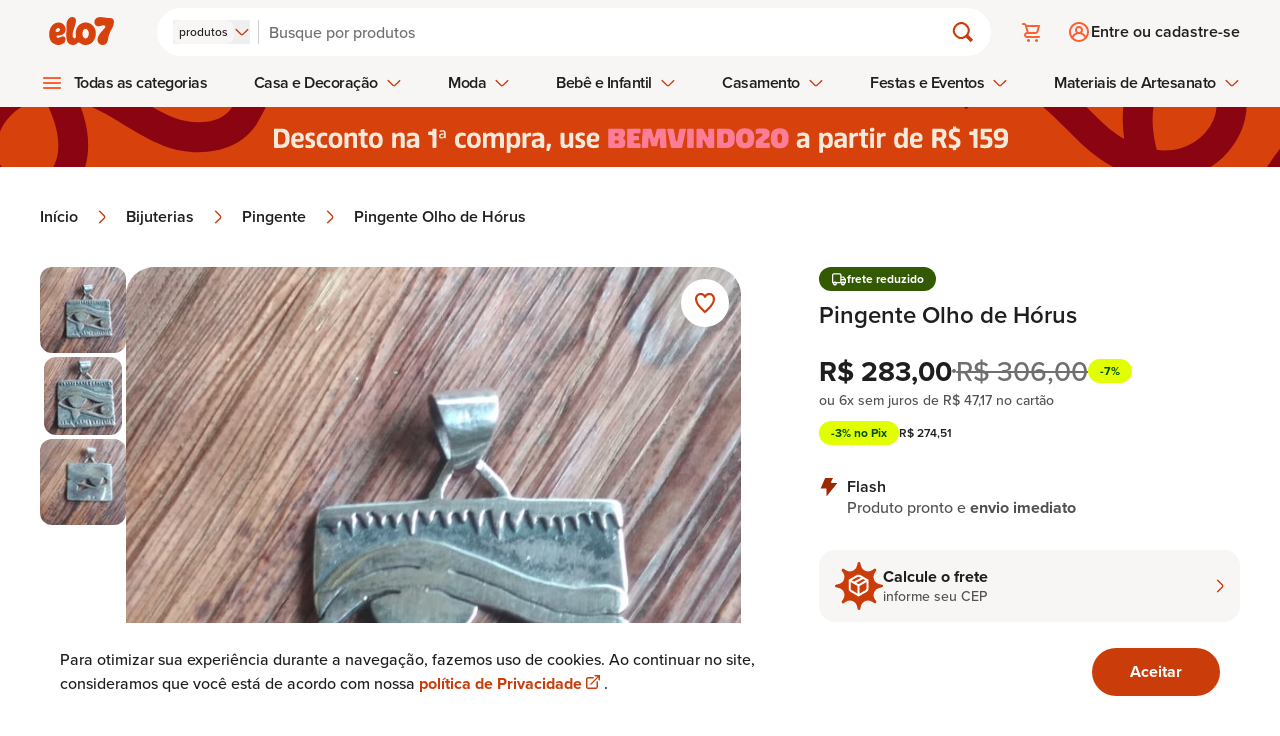

--- FILE ---
content_type: text/html
request_url: https://www.elo7.com.br/pingente-olho-de-horus/dp/BAA784
body_size: 23019
content:
<!DOCTYPE html><html lang="pt-br" data-gtm-code="GTM-NJQ9JDK"> <head><meta charset="utf-8"><meta name="language" content="pt-br"><link rel="canonical" href="https://www.elo7.com.br/pingente-olho-de-horus/dp/BAA784"><meta name="robots" content="index, follow"><meta name="viewport" content="width=device-width, initial-scale=1"><title>
	Pingente Olho de Hórus | Elo7 Produtos Especiais
</title><meta name="title" content="Pingente Olho de Hórus | PLATEVS by Jarbas Belchior"><meta name="description" content="Compre Pingente Olho de Hórus no Elo7 por R$ 283,00 | Encontre mais produtos de Pingente e Bijuterias parcelando em até 12 vezes | Pingente Olho de Hórus em prata 950 envelhecida artificialmente., BAA784"><meta name="keywords" content="Pingente Olho de Hórus, pingente de prata, prata 950, prata de lei, símbolos e signos, plateus, jarbas belchior, joias de autor, simbolos antigos, signos do mundo, bijuterias, pingente"><meta http-equiv="x-ua-compatible" content="IE=edge"><meta name="apple-itunes-app" content="app-id=963226839, app-argument=https://www.elo7.com.br/"><meta name="format-detection" content="telephone=no"><meta name="msapplication-TileColor" content="#D7410C"><meta name="msapplication-TileImage" content="//images.elo7.com.br/assets/new/rebranding/favicon/favicon-180-2.png"><meta name="msvalidate.01" content="5182200213D981AB3B9F026D9C8D3A58"><meta name="theme-color" content="#D7410C"><meta name="kdt:page" content="product"><meta name="kdt:product" content="sku=BAA784, name=Pingente Olho de Hórus"><meta name="twitter:image" content="https://img.elo7.com.br/product/685x685/31B22EF/pingente-olho-de-horus.jpg"><meta name="twitter:widgets:csp" content="on"><meta name="twitter:card" content="summary_large_image"><meta name="twitter:description" content="Pingente Olho de Hórus em prata 950 envelhecida artificialmente."><meta name="twitter:data1" content="R$ 283,00"><meta name="twitter:data2" content="Pronta entrega"><meta name="twitter:label1" content="Preço"><meta name="twitter:label2" content="Disponibilidade"><meta name="twitter:title" content="Pingente Olho de Hórus | Elo7 Produtos Especiais"><meta name="twitter:domain" content="https://www.elo7.com.br"><meta property="twitter:url" content="https://www.elo7.com.br/pingente-olho-de-horus/dp/BAA784"><meta property="og:title" content="Pingente Olho de Hórus | Elo7 Produtos Especiais"><meta property="og:description" content="Pingente Olho de Hórus em prata 950 envelhecida artificialmente."><meta property="og:image" content="https://img.elo7.com.br/product/685x685/31B22EF/pingente-olho-de-horus.jpg"><meta property="og:site_name" content="Elo7"><meta property="og:type" content="website"><meta property="og:url" content="https://www.elo7.com.br/pingente-olho-de-horus/dp/BAA784"><meta name="apple-mobile-web-app-title" content="Elo7 | Produtos Fora de Série"><meta name="mobile-web-app-capable" content="yes"><meta property="fb:admins" content="100003324447975"><meta property="fb:app_id" content="644444999041914"><meta name="baidu-site-verification" content="tAWvgCY31i"><meta data-segment-browsertype="BOT" data-segment-family="DESKTOP" data-segment-access="WEB_BROWSER"><meta property="type" content="product"><script>
	var l = {},
		g = {};

	function m() {
		var e,
			n,
			o = arguments,
			t = o.length,
			p = o[t - 4] || {},
			r = o[t - 3] || Math.floor(new Date().getTime() * Math.random()),
			i = o[t - 2] || [],
			f = o[t - 1],
			a = [],
			c = !0,
			d = 0,
			s = 0,
			h = -1;
		if (
			m.prototype.config_dependencies &&
			m.prototype.config_dependencies.constructor === Array
		) {
			for (
				var u = m.prototype.config_dependencies || [], y = u.length;
				d < y;
				d++
			)
				r === u[d] && (h = d);
			-1 !== h ? u.splice(h, 1) : (i = i.concat(u));
		}
		for (; s < i.length; s++)
			(e = i[s]),
				l.hasOwnProperty(e)
					? a.push(l[e])
					: 'exports' === e
						? a.push(p)
						: (4 !== t && ((g[e] = g[e] || []), g[e].push([p, r, i, f])),
							(c = !1));
		if (c)
			for (
				l.hasOwnProperty(r) || ((n = f.apply(this, a)), (l[r] = n || p));
				g[r] && (o = g[r].pop());

			)
				m.apply(this, o);
	}

	!(function () {
		if ('undefined' == typeof define) {
			(m.amd = { jQuery: !0 }),
				(define = m),
				(undefine = function (e) {
					e && l[e] && delete l[e];
				});
		}
	})();
</script><script type="text/javascript">
	(function (w, d, s, l, i) {
		w[l] = w[l] || [];
		w[l].push({ 'gtm.start': new Date().getTime(), event: 'gtm.js' });
		var f = d.getElementsByTagName(s)[0],
			j = d.createElement(s),
			dl = l != 'dataLayer' ? '&l=' + l : '';
		j.async = true;
		j.src = '//www.googletagmanager.com/gtm.js?id=' + i + dl;
		f.parentNode.insertBefore(j, f);
	})(
		window,
		document,
		'script',
		'dataLayer',
		document.querySelector('html').dataset.gtmCode
	);
</script><link rel="apple-touch-icon" href="https://images.elo7.com.br/assets/new/rebranding/favicon/favicon-180-2.png"><link rel="preconnect" href="https://img.elo7.com.br"><link rel="icon" sizes="16x16" href="https://images.elo7.com.br/assets/new/rebranding/favicon/favicon-16.png"><link rel="icon" sizes="32x32" href="https://images.elo7.com.br/assets/new/rebranding/favicon/favicon-32.png"><link rel="icon" sizes="48x48" href="https://images.elo7.com.br/assets/new/rebranding/favicon/favicon-48.png"><link rel="icon" sizes="64x64" href="https://images.elo7.com.br/assets/new/rebranding/favicon/favicon-64.png"><link rel="icon" sizes="96x96" href="https://images.elo7.com.br/assets/new/rebranding/favicon/favicon-96.png"><link rel="icon" sizes="128x128" href="https://images.elo7.com.br/assets/new/rebranding/favicon/favicon-128.png"><link rel="icon" sizes="160x160" href="https://images.elo7.com.br/assets/new/rebranding/favicon/favicon-160.png"><link rel="icon" sizes="192x192" href="https://images.elo7.com.br/assets/new/rebranding/favicon/favicon-192.png"><link rel="image_src" href="https://images.elo7.com.br/assets/v3/rebranding/share-facebook-elo7.png"><link rel="manifest" href="/webapp.json"><link rel="preconnect" href="https://www.googletagmanager.com"><link rel="preload" as="font" type="font/woff2" crossorigin href="/elo7-assets/museo-sans-100-webfont.woff2"><link rel="preload" as="font" type="font/woff2" crossorigin href="/elo7-assets/museo-sans-300-webfont.woff2"><link rel="preload" as="font" type="font/woff2" crossorigin href="/elo7-assets/museo-sans-500-webfont.woff2"><link rel="search" type="application/opensearchdescription+xml" href="https://www.elo7.com.br/opensearch.xml?v=2" title="Buscar no Elo7"><script type="application/ld+json">{"@context":"https://schema.org","@type":"WebSite","url":"https://www.elo7.com.br","name":"Elo7","potentialAction":{"@type":"SearchAction","target":"https://www.elo7.com.br/lista/{query}","query":"required","query-input":"required name=query"},"sameAs":["https://www.facebook.com/Elo7br","https://www.instagram.com/elo7br","https://apps.apple.com/app/apple-store/id963226839","https://play.google.com/store/apps/details?id=br.com.elo7.appbuyer"]}</script><style>.snackbar[data-v-8f48466f]{transform:translate(-50%)}.fly-up-enter-active[data-v-8f48466f],.fly-up-leave-active[data-v-8f48466f]{transition:opacity .2s,transform .2s}.fly-up-enter-from[data-v-8f48466f],.fly-up-leave-to[data-v-8f48466f]{opacity:0;transform:translate(-50%,1rem)}.fly-up-enter-to[data-v-8f48466f],.fly-up-leave-from[data-v-8f48466f]{opacity:1;transform:translate(-50%)}
</style>
<link rel="stylesheet" href="/elo7-assets/_productWebcode_.DSnyfcLe.css">
<style>.speech-balloon-star[data-v-739c729b]{width:32px;height:32px;mask:url(https://images.elo7.com.br/assets/icons/speech-balloon-star.svg) no-repeat center/contain;-webkit-mask:url(https://images.elo7.com.br/assets/icons/speech-balloon-star.svg) no-repeat center/contain}
.wai-wrapper{padding:1.25rem;border-radius:20px;margin-bottom:2.5rem}.icon-wrapper{display:grid;position:relative;place-items:center;width:48px;height:48px;padding:.5rem;margin-bottom:1.5rem}.icon-wrapper svg{position:absolute}.icon-wrapper img{width:25px;height:25px;z-index:2}.phrase{font-weight:900;margin-bottom:2.5rem}@media (min-width: 320px){.phrase{line-height:40px;font-size:calc(2.5rem - 1vw)}}@media (min-width: 375px){.phrase{font-size:calc(2.9rem - 1vw)}}@media (min-width: 425px){.phrase{line-height:50px;font-size:calc(3.5rem - 1vw)}}@media (min-width: 46.5rem){.phrase{font-size:calc(3rem - 1vw)}}@media (min-width: 64rem){.phrase{margin-bottom:1.5rem;font-size:calc(3.7rem - 1vw)}}@media (min-width: 90rem){.phrase{font-size:calc(4.7rem - 1vw);line-height:60px}}.phrase-search-page{font-weight:900;line-height:50px;margin-bottom:2.5rem}@media (min-width: 320px){.phrase-search-page{line-height:40px;font-size:calc(2.5rem - 1vw)}}@media (min-width: 425px){.phrase-search-page{font-size:calc(3.5rem - 1vw)}}@media (min-width: 46.5rem){.phrase-search-page{font-size:calc(3rem - 1vw)}}@media (min-width: 64rem){.phrase-search-page{margin-bottom:1.5rem;font-size:calc(2.7rem - 1vw)}}@media (min-width: 90rem){.phrase-search-page{font-size:calc(3.7rem - 1vw)}}.anchor{display:flex;margin-left:auto;font-weight:700;gap:.7rem}@media (min-width: 64rem){.anchor{gap:.5rem}}
</style>
<link rel="stylesheet" href="/elo7-assets/_productWebcode_.DYi0Yve-.css">
<link rel="stylesheet" href="/elo7-assets/_productWebcode_.FkqjkgbK.css">
<link rel="stylesheet" href="/elo7-assets/index.C3z1QRYh.css"><script type="module" src="/elo7-assets/hoisted.COwzUl97.js"></script></head> <body> <nav aria-label="Acesso rápido"> <ul> <li> <a href="#main-content" accesskey="1" class="surface-clickable hover:surface-brand label-200-strong text-inverse absolute top-[-999rem] z-50 w-full py-4 text-center no-underline focus:top-0 focus:left-0 md:py-8" accesskey="1">
Avançar para conteúdo principal [1]
</a> </li> <li> <a href="#footer" accesskey="2" class="surface-clickable hover:surface-brand label-200-strong text-inverse absolute top-[-999rem] z-50 w-full py-4 text-center no-underline focus:top-0 focus:left-0 md:py-8" accesskey="2">
Avançar para o rodapé [2]
</a> </li> </ul> </nav> <noscript> <iframe title="Script GTM" src="//www.googletagmanager.com/ns.html?id=GTM-NJQ9JDK" height="0" width="0" style="display: none;visibility: hidden;"></iframe> </noscript> <script>
			document.body.classList.add('has-js');
		</script> <style>astro-island,astro-slot,astro-static-slot{display:contents}</style><script>(()=>{var e=async t=>{await(await t())()};(self.Astro||(self.Astro={})).only=e;window.dispatchEvent(new Event("astro:only"));})();;(()=>{var A=Object.defineProperty;var g=(i,o,a)=>o in i?A(i,o,{enumerable:!0,configurable:!0,writable:!0,value:a}):i[o]=a;var d=(i,o,a)=>g(i,typeof o!="symbol"?o+"":o,a);{let i={0:t=>m(t),1:t=>a(t),2:t=>new RegExp(t),3:t=>new Date(t),4:t=>new Map(a(t)),5:t=>new Set(a(t)),6:t=>BigInt(t),7:t=>new URL(t),8:t=>new Uint8Array(t),9:t=>new Uint16Array(t),10:t=>new Uint32Array(t),11:t=>1/0*t},o=t=>{let[l,e]=t;return l in i?i[l](e):void 0},a=t=>t.map(o),m=t=>typeof t!="object"||t===null?t:Object.fromEntries(Object.entries(t).map(([l,e])=>[l,o(e)]));class y extends HTMLElement{constructor(){super(...arguments);d(this,"Component");d(this,"hydrator");d(this,"hydrate",async()=>{var b;if(!this.hydrator||!this.isConnected)return;let e=(b=this.parentElement)==null?void 0:b.closest("astro-island[ssr]");if(e){e.addEventListener("astro:hydrate",this.hydrate,{once:!0});return}let c=this.querySelectorAll("astro-slot"),n={},h=this.querySelectorAll("template[data-astro-template]");for(let r of h){let s=r.closest(this.tagName);s!=null&&s.isSameNode(this)&&(n[r.getAttribute("data-astro-template")||"default"]=r.innerHTML,r.remove())}for(let r of c){let s=r.closest(this.tagName);s!=null&&s.isSameNode(this)&&(n[r.getAttribute("name")||"default"]=r.innerHTML)}let p;try{p=this.hasAttribute("props")?m(JSON.parse(this.getAttribute("props"))):{}}catch(r){let s=this.getAttribute("component-url")||"<unknown>",v=this.getAttribute("component-export");throw v&&(s+=` (export ${v})`),console.error(`[hydrate] Error parsing props for component ${s}`,this.getAttribute("props"),r),r}let u;await this.hydrator(this)(this.Component,p,n,{client:this.getAttribute("client")}),this.removeAttribute("ssr"),this.dispatchEvent(new CustomEvent("astro:hydrate"))});d(this,"unmount",()=>{this.isConnected||this.dispatchEvent(new CustomEvent("astro:unmount"))})}disconnectedCallback(){document.removeEventListener("astro:after-swap",this.unmount),document.addEventListener("astro:after-swap",this.unmount,{once:!0})}connectedCallback(){if(!this.hasAttribute("await-children")||document.readyState==="interactive"||document.readyState==="complete")this.childrenConnectedCallback();else{let e=()=>{document.removeEventListener("DOMContentLoaded",e),c.disconnect(),this.childrenConnectedCallback()},c=new MutationObserver(()=>{var n;((n=this.lastChild)==null?void 0:n.nodeType)===Node.COMMENT_NODE&&this.lastChild.nodeValue==="astro:end"&&(this.lastChild.remove(),e())});c.observe(this,{childList:!0}),document.addEventListener("DOMContentLoaded",e)}}async childrenConnectedCallback(){let e=this.getAttribute("before-hydration-url");e&&await import(e),this.start()}async start(){let e=JSON.parse(this.getAttribute("opts")),c=this.getAttribute("client");if(Astro[c]===void 0){window.addEventListener(`astro:${c}`,()=>this.start(),{once:!0});return}try{await Astro[c](async()=>{let n=this.getAttribute("renderer-url"),[h,{default:p}]=await Promise.all([import(this.getAttribute("component-url")),n?import(n):()=>()=>{}]),u=this.getAttribute("component-export")||"default";if(!u.includes("."))this.Component=h[u];else{this.Component=h;for(let f of u.split("."))this.Component=this.Component[f]}return this.hydrator=p,this.hydrate},e,this)}catch(n){console.error(`[astro-island] Error hydrating ${this.getAttribute("component-url")}`,n)}}attributeChangedCallback(){this.hydrate()}}d(y,"observedAttributes",["props"]),customElements.get("astro-island")||customElements.define("astro-island",y)}})();</script><astro-island uid="2fWwSr" component-url="/elo7-assets/LayoutStore.CKQS3Pq0.js" component-export="default" renderer-url="/elo7-assets/client.Cw8l_JI1.js" props="{&quot;isMobile&quot;:[0,false],&quot;tracking&quot;:[0,{&quot;auid&quot;:[0,&quot;&quot;],&quot;bid&quot;:[0,&quot;&quot;],&quot;device&quot;:[0,{&quot;deviceAccess&quot;:[0,&quot;WEB_BROWSER&quot;],&quot;deviceBrowser&quot;:[0,&quot;BOT&quot;],&quot;deviceFamily&quot;:[0,&quot;DESKTOP&quot;],&quot;deviceOperationalSystemFamily&quot;:[0,&quot;MACOS&quot;],&quot;deviceOperationalSystemVersion&quot;:[0,&quot;&gt;=10.15.7&quot;]}],&quot;id&quot;:[0,&quot;&quot;],&quot;sid&quot;:[0,&quot;&quot;],&quot;marketingTrackingAddToCartEventId&quot;:[0,&quot;&quot;],&quot;marketingTrackingContactSellerEventId&quot;:[0,&quot;&quot;],&quot;marketingTrackingEventId&quot;:[0,&quot;&quot;],&quot;marketingTrackingFavoritedEventId&quot;:[0,&quot;&quot;],&quot;marketingTrackingPageEventId&quot;:[0,&quot;&quot;],&quot;traceId&quot;:[0,&quot;217f8fb022afd2d840303a3e14b5850b&quot;]}]}" ssr="" client="only" opts="{&quot;name&quot;:&quot;LayoutStore&quot;,&quot;value&quot;:&quot;vue&quot;}"></astro-island> <section aria-live="polite" class="surface-primary fixed inset-x-0 bottom-0 z-20 py-6 shadow-[0_0_.75rem_0_rgba(0,0,0,0.10)] lg:py-4"> <div class="mx-auto flex max-w-[75rem] flex-col items-center justify-between gap-6 px-5 md:flex-row lg:px-0"> <p class="sr-only">Aviso sobre uso de Cookies</p> <p class="body-150 text-primary text-center md:max-w-[60%] md:text-left">
Para otimizar sua experiência durante a navegação, fazemos uso de cookies.
			Ao continuar no site, consideramos que você está de acordo com nossa
<a href="/politicas-elo7/politica-de-privacidade/" class="body-150-highlight text-clickable" target="_blank">
política de Privacidade
<span class="external-link-icon" aria-hidden="true"></span> <span class="sr-only"> Abre em nova guia.</span> </a>.
</p> <form action="/set-cookies?_cookies_acceptance=true" method="GET" data-cookie-consent> <input type="hidden" name="_cookies_acceptance" value="true"> <button type="submit" class="button button-fullscreen md:button-large button-primary accept no-underline">
Aceitar
</button> </form> </div> </section>  <script>(()=>{var e=async t=>{await(await t())()};(self.Astro||(self.Astro={})).load=e;window.dispatchEvent(new Event("astro:load"));})();</script><astro-island uid="Zu7XY9" prefix="v8" component-url="/elo7-assets/HeaderFetcher.PBlOxNlV.js" component-export="default" renderer-url="/elo7-assets/client.Cw8l_JI1.js" props="{&quot;isWollAiEnabled&quot;:[0,false],&quot;isHomepage&quot;:[0,false],&quot;isDev&quot;:[0,false]}" ssr="" client="load" opts="{&quot;name&quot;:&quot;HeaderFetcherRebranding&quot;,&quot;value&quot;:true}" await-children=""><header class="header surface-secondary" data-v-a5d87980><div data-v-a5d87980><div class="content" data-v-a5d87980><section class="brand" data-v-a5d87980><!--[--><a href="/menu-principal" class="hamburger-button mr-3" style="--menu-hamburguer-icon:url(/elo7-assets/ic_hamburger_menu_24x24_orange.BSAR2PDD.svg);"><span class="sr-only">Abrir menu</span></a><!----><!--]--><a href="/" class="block shrink-0" title data-v-a5d87980><img src="/elo7-assets/elo7-logo-rebranding.DTGwghPS.svg" class="block h-[1.3rem] w-[3.3125rem] sm:h-[1.75rem] sm:w-[5.1875rem]" width="63" height="25" alt="Elo7 | Produtos Especiais e Personalizados"></a></section><section class="search" data-v-a5d87980><form class="corner-radius-full surface-primary flex items-center px-4 py-3 shadow-[0_.25rem_.5rem_0_rgba(53,0,0,0.03)] w-full" action="/search?nav=m_sb" method="post" role="search" data-v-a5d87980><div class="after:mx-02 has-js:flex no-js:hidden after:bg-gray-40 relative after:block after:w-[0.0625rem]"><input type="hidden" name="type" value="PRODUCT"><span class="sr-only" id="search-type-label-lay">Buscar por:</span><button type="button" class="gap-02 flex items-center" role="combobox" aria-labelledby="search-type-label-lay" aria-controls="search-type-menu-popup-lay" aria-expanded="false" aria-activedescendant="search-type-option-PRODUCT-lay"><span class="corner-radius-200 label-100 surface-secondary text-primary hidden px-[.375rem] py-1 md:block">produtos</span><span class="inline-block icon-clickable size-4"><svg class="w-full h-full"><use xlink:href="#chevron-down"></use></svg></span></button><div class="hidden left-00 gap-03 corner-radius-300 border-01 bg-neutral-white p-04 border-primary absolute top-[190%] z-50 w-max flex-col items-start shadow-[0_0_.75rem_0_rgba(0,0,0,0.1)]" id="search-type-menu-popup-lay" role="listbox" aria-labelledby="search-type-label-lay"><!--[--><button type="button" id="search-type-option-PRODUCT-lay" role="option" class="surface-selected text-inverse label-150-semi-strong ring-3 corner-radius-200 block p-2" aria-selected="true">produtos</button><button type="button" id="search-type-option-PROFILE-lay" role="option" class="surface-secondary label-150 text-primary hover:bg-gray-20 corner-radius-200 block p-2" aria-selected="false">lojas e pessoas</button><button type="button" id="search-type-option-SUPPLY-lay" role="option" class="surface-secondary label-150 text-primary hover:bg-gray-20 corner-radius-200 block p-2" aria-selected="false">materiais</button><!--]--></div></div><div class="relative grow"><input id="search-field" type="search" name="q" placeholder="Busque por produtos" class="bg-neutral-white label-200 placeholder:text-disabled text-primary w-full appearance-none rounded-none p-[0.125rem]" autocomplete="off" value="" aria-label="Buscar" aria-autocomplete="none"><!----></div><button type="submit" class="h-05 w-05 relative flex items-center justify-center bg-transparent"><span class="inline-block icon-clickable size-6"><svg class="w-full h-full"><use xlink:href="#magnifying-glass"></use></svg></span><span class="sr-only">Buscar</span></button></form><!----></section><section class="actions" data-v-a5d87980><!--[--><ul class="has-js:hidden flex" data-v-9786efe1><li class="relative" data-v-9786efe1><a class="flex h-12 w-12 items-center justify-center before:h-6 before:w-6 before:scale-[1] before:bg-(image:--cart-icon) before:bg-cover before:transition-transform before:duration-200 hover:before:scale-[1.2]" href="/cart.do" style="--cart-icon:url(/elo7-assets/ic_cart_24x24_orange.C_mNW1H7.svg);" data-v-9786efe1><span class="sr-only" data-v-9786efe1> Carrinho <!----></span></a></li><!----></ul><div class="h-05 rounded-01 no-js:hidden w-[7.5rem] animate-pulse bg-neutral-500" data-v-9786efe1><span class="sr-only">Carregando...</span></div><!--]--></section><section class="user" data-v-a5d87980><div data-v-a5d87980 data-v-685c71a0><!--[--><a class="has-js:hidden no-js:flex label-200-semi-strong text-primary flex items-center gap-2 py-3 pl-3 before:h-6 before:w-6 before:bg-(image:--login-icon) before:bg-cover before:transition-transform before:duration-200 hover:no-underline" href="/login.do?usregsrc=HEADER_REGISTER&amp;redirectAfterLogin=%2F" style="--login-icon:url(/elo7-assets/ic_profile_24x24_orange.DJYJGcyg.svg);" data-v-685c71a0><span class="login" data-v-685c71a0>Entre ou cadastre-se</span></a><div class="h-05 no-js:hidden max-[37.5rem]:w-05 max-[37.5rem]:rounded-04 min-[37.5rem]:rounded-01 animate-pulse bg-neutral-500 min-[37.5rem]:w-[11.5rem]" data-v-685c71a0><span class="sr-only">Carregando...</span></div><!--]--></div></section></div><nav style="--store-icon:url(/elo7-assets/ic_store_24x24_orange.BT8TBEPH.svg);--hamburguer-menu-icon:url(/elo7-assets/ic_hamburger_menu_24x24_orange.BSAR2PDD.svg);--arrow-up-green-icon:url(/elo7-assets/ic_arrow_up_24x24.BtMYlrwu.svg);" data-v-a5d87980 data-v-caa83efc><ul class="has-js:hidden no-js:flex menu-bar" role="menubar" data-v-caa83efc><!--[--><li role="none" class="has-sub-menu menu-bar-item hover:[&amp;&gt;.menu-bar-item-action]:text-selected" data-v-caa83efc><!--[--><button type="button" role="menuitem" aria-haspopup="true" class="submenu-icon menu-bar-item-action label-200-semi-strong text-primary hover:text-selected focus-visible:outline-clickable after:surface-selected focus-visible:outline-2 focus-visible:outline-offset-2" aria-expanded="false" data-type="1" data-index="0" aria-controls="category-menu-0" data-v-caa83efc>Todas as categorias <!----></button><div id="category-menu-0" class="sub-menu-container px-4" style="visibility:hidden;opacity:0;" data-v-caa83efc><div class="sub-menu" style="--arrow-right-icon:url([object Object]);" data-v-caa83efc><!----><div class="has-no-sidemenu content py-07 px-4"><ul tabindex="-1" style="columns:4;"><!--[--><li><a tabindex="-1" href="/categoria/acessorios" class="label-200-semi-strong text-primary hover:text-clickable hover:no-underline">Acessórios</a></li><li><a tabindex="-1" href="/categoria/aniversario-e-festas" class="label-200-semi-strong text-primary hover:text-clickable hover:no-underline">Aniversário e Festas</a></li><li><a tabindex="-1" href="/categoria/bebe" class="label-200-semi-strong text-primary hover:text-clickable hover:no-underline">Bebê</a></li><li><a tabindex="-1" href="/categoria/bijuterias" class="label-200-semi-strong text-primary hover:text-clickable hover:no-underline">Bijuterias</a></li><li><a tabindex="-1" href="/categoria/bolsas-e-carteiras" class="label-200-semi-strong text-primary hover:text-clickable hover:no-underline">Bolsas e Carteiras</a></li><li><a tabindex="-1" href="/categoria/casa" class="label-200-semi-strong text-primary hover:text-clickable hover:no-underline">Casa</a></li><li><a tabindex="-1" href="/categoria/casamento" class="label-200-semi-strong text-primary hover:text-clickable hover:no-underline">Casamento</a></li><li><a tabindex="-1" href="/categoria/convites" class="label-200-semi-strong text-primary hover:text-clickable hover:no-underline">Convites</a></li><li><a tabindex="-1" href="/categoria/decoracao" class="label-200-semi-strong text-primary hover:text-clickable hover:no-underline">Decoração</a></li><li><a tabindex="-1" href="/categoria/doces" class="label-200-semi-strong text-primary hover:text-clickable hover:no-underline">Doces</a></li><li><a tabindex="-1" href="/categoria/eco" class="label-200-semi-strong text-primary hover:text-clickable hover:no-underline">Eco</a></li><li><a tabindex="-1" href="/categoria/infantil" class="label-200-semi-strong text-primary hover:text-clickable hover:no-underline">Infantil</a></li><li><a tabindex="-1" href="/categoria/jogos-e-brinquedos" class="label-200-semi-strong text-primary hover:text-clickable hover:no-underline">Jogos e Brinquedos</a></li><li><a tabindex="-1" href="/categoria/joias" class="label-200-semi-strong text-primary hover:text-clickable hover:no-underline">Jóias</a></li><li><a tabindex="-1" href="/categoria/lembrancinhas" class="label-200-semi-strong text-primary hover:text-clickable hover:no-underline">Lembrancinhas</a></li><li><a tabindex="-1" href="/categoria/moveis" class="label-200-semi-strong text-primary hover:text-clickable hover:no-underline">Móveis</a></li><li><a tabindex="-1" href="/categoria/papel-e-cia" class="label-200-semi-strong text-primary hover:text-clickable hover:no-underline">Papel e Cia</a></li><li><a tabindex="-1" href="/categoria/pets" class="label-200-semi-strong text-primary hover:text-clickable hover:no-underline">Pets</a></li><li><a tabindex="-1" href="/categoria/religiosos" class="label-200-semi-strong text-primary hover:text-clickable hover:no-underline">Religiosos</a></li><li><a tabindex="-1" href="/categoria/roupas" class="label-200-semi-strong text-primary hover:text-clickable hover:no-underline">Roupas</a></li><li><a tabindex="-1" href="/categoria/saude-e-beleza" class="label-200-semi-strong text-primary hover:text-clickable hover:no-underline">Saúde e Beleza</a></li><li><a tabindex="-1" href="/categoria/tecnicas-de-artesanato" class="label-200-semi-strong text-primary hover:text-clickable hover:no-underline">Técnicas de Artesanato</a></li><!--]--><!----></ul></div></div></div><!--]--></li><li role="none" class="has-sub-menu has-side-menu menu-bar-item hover:[&amp;&gt;.menu-bar-item-action]:text-selected" data-v-caa83efc><!--[--><button type="button" role="menuitem" aria-haspopup="true" class="menu-bar-item-action label-200-semi-strong text-primary hover:text-selected focus-visible:outline-clickable after:surface-selected focus-visible:outline-2 focus-visible:outline-offset-2" aria-expanded="false" data-type="2" data-index="1" aria-controls="category-menu-1" data-v-caa83efc>Casa e Decoração <span class="inline-block icon-clickable ml-2 size-4 min-h-4 min-w-4 transition-transform duration-200" data-v-caa83efc><svg class="w-full h-full"><use xlink:href="#chevron-down"></use></svg></span></button><div id="category-menu-1" class="sub-menu-container px-4" style="visibility:hidden;opacity:0;" data-v-caa83efc><div class="sub-menu" style="--arrow-right-icon:url([object Object]);" data-v-caa83efc><div class="sidebar border-primary pt-07 border-r-1"><p class="title-100 text-primary mb-4">Casa e Decoração</p><ul><!--[--><li class="active surface-selected"><a tabindex="-1" href="/categoria/casa" class="text-inverse title-100 flex items-center justify-between hover:no-underline"><span>Casa</span><span class="inline-block size-5 min-h-5 min-w-5 icon-inverse"><svg class="w-full h-full"><use xlink:href="#chevron-right-center"></use></svg></span></a></li><li class=""><a tabindex="-1" href="/categoria/decoracao" class="text-primary title-100 flex items-center justify-between hover:no-underline"><span>Decoração</span><span class="inline-block size-5 min-h-5 min-w-5 icon-selected"><svg class="w-full h-full"><use xlink:href="#chevron-right-center"></use></svg></span></a></li><li class=""><a tabindex="-1" href="/categoria/moveis" class="text-primary title-100 flex items-center justify-between hover:no-underline"><span>Móveis</span><span class="inline-block size-5 min-h-5 min-w-5 icon-selected"><svg class="w-full h-full"><use xlink:href="#chevron-right-center"></use></svg></span></a></li><!--]--></ul></div><div class="content py-07 px-4"><ul tabindex="-1" style="columns:5;"><!----><!----></ul></div></div></div><!--]--></li><li role="none" class="has-sub-menu has-side-menu menu-bar-item hover:[&amp;&gt;.menu-bar-item-action]:text-selected" data-v-caa83efc><!--[--><button type="button" role="menuitem" aria-haspopup="true" class="menu-bar-item-action label-200-semi-strong text-primary hover:text-selected focus-visible:outline-clickable after:surface-selected focus-visible:outline-2 focus-visible:outline-offset-2" aria-expanded="false" data-type="2" data-index="2" aria-controls="category-menu-2" data-v-caa83efc>Moda <span class="inline-block icon-clickable ml-2 size-4 min-h-4 min-w-4 transition-transform duration-200" data-v-caa83efc><svg class="w-full h-full"><use xlink:href="#chevron-down"></use></svg></span></button><div id="category-menu-2" class="sub-menu-container px-4" style="visibility:hidden;opacity:0;" data-v-caa83efc><div class="sub-menu" style="--arrow-right-icon:url([object Object]);" data-v-caa83efc><div class="sidebar border-primary pt-07 border-r-1"><p class="title-100 text-primary mb-4">Moda</p><ul><!--[--><li class="active surface-selected"><a tabindex="-1" href="/categoria/roupas" class="text-inverse title-100 flex items-center justify-between hover:no-underline"><span>Roupas</span><span class="inline-block size-5 min-h-5 min-w-5 icon-inverse"><svg class="w-full h-full"><use xlink:href="#chevron-right-center"></use></svg></span></a></li><li class=""><a tabindex="-1" href="/categoria/acessorios" class="text-primary title-100 flex items-center justify-between hover:no-underline"><span>Acessórios</span><span class="inline-block size-5 min-h-5 min-w-5 icon-selected"><svg class="w-full h-full"><use xlink:href="#chevron-right-center"></use></svg></span></a></li><!--]--></ul></div><div class="content py-07 px-4"><ul tabindex="-1" style="columns:5;"><!----><!----></ul></div></div></div><!--]--></li><li role="none" class="has-sub-menu has-side-menu menu-bar-item hover:[&amp;&gt;.menu-bar-item-action]:text-selected" data-v-caa83efc><!--[--><button type="button" role="menuitem" aria-haspopup="true" class="menu-bar-item-action label-200-semi-strong text-primary hover:text-selected focus-visible:outline-clickable after:surface-selected focus-visible:outline-2 focus-visible:outline-offset-2" aria-expanded="false" data-type="2" data-index="3" aria-controls="category-menu-3" data-v-caa83efc>Bebê e Infantil <span class="inline-block icon-clickable ml-2 size-4 min-h-4 min-w-4 transition-transform duration-200" data-v-caa83efc><svg class="w-full h-full"><use xlink:href="#chevron-down"></use></svg></span></button><div id="category-menu-3" class="sub-menu-container px-4" style="visibility:hidden;opacity:0;" data-v-caa83efc><div class="sub-menu" style="--arrow-right-icon:url([object Object]);" data-v-caa83efc><div class="sidebar border-primary pt-07 border-r-1"><p class="title-100 text-primary mb-4">Bebê e Infantil</p><ul><!--[--><li class="active surface-selected"><a tabindex="-1" href="/categoria/bebe" class="text-inverse title-100 flex items-center justify-between hover:no-underline"><span>Bebê</span><span class="inline-block size-5 min-h-5 min-w-5 icon-inverse"><svg class="w-full h-full"><use xlink:href="#chevron-right-center"></use></svg></span></a></li><li class=""><a tabindex="-1" href="/categoria/infantil" class="text-primary title-100 flex items-center justify-between hover:no-underline"><span>Infantil</span><span class="inline-block size-5 min-h-5 min-w-5 icon-selected"><svg class="w-full h-full"><use xlink:href="#chevron-right-center"></use></svg></span></a></li><li class=""><a tabindex="-1" href="/categoria/jogos-e-brinquedos" class="text-primary title-100 flex items-center justify-between hover:no-underline"><span>Jogos e brinquedos</span><span class="inline-block size-5 min-h-5 min-w-5 icon-selected"><svg class="w-full h-full"><use xlink:href="#chevron-right-center"></use></svg></span></a></li><!--]--></ul></div><div class="content py-07 px-4"><ul tabindex="-1" style="columns:5;"><!----><!----></ul></div></div></div><!--]--></li><li role="none" class="has-sub-menu has-side-menu menu-bar-item hover:[&amp;&gt;.menu-bar-item-action]:text-selected" data-v-caa83efc><!--[--><button type="button" role="menuitem" aria-haspopup="true" class="menu-bar-item-action label-200-semi-strong text-primary hover:text-selected focus-visible:outline-clickable after:surface-selected focus-visible:outline-2 focus-visible:outline-offset-2" aria-expanded="false" data-type="2" data-index="4" aria-controls="category-menu-4" data-v-caa83efc>Casamento <span class="inline-block icon-clickable ml-2 size-4 min-h-4 min-w-4 transition-transform duration-200" data-v-caa83efc><svg class="w-full h-full"><use xlink:href="#chevron-down"></use></svg></span></button><div id="category-menu-4" class="sub-menu-container px-4" style="visibility:hidden;opacity:0;" data-v-caa83efc><div class="sub-menu" style="--arrow-right-icon:url([object Object]);" data-v-caa83efc><div class="sidebar border-primary pt-07 border-r-1"><p class="title-100 text-primary mb-4">Casamento</p><ul><!--[--><li class="active surface-selected"><a tabindex="-1" href="/categoria/casamento" class="text-inverse title-100 flex items-center justify-between hover:no-underline"><span>Tudo para Casamento</span><span class="inline-block size-5 min-h-5 min-w-5 icon-inverse"><svg class="w-full h-full"><use xlink:href="#chevron-right-center"></use></svg></span></a></li><li class=""><a tabindex="-1" href="/categoria/convites" class="text-primary title-100 flex items-center justify-between hover:no-underline"><span>Convites</span><span class="inline-block size-5 min-h-5 min-w-5 icon-selected"><svg class="w-full h-full"><use xlink:href="#chevron-right-center"></use></svg></span></a></li><li class=""><a tabindex="-1" href="/categoria/doces" class="text-primary title-100 flex items-center justify-between hover:no-underline"><span>Doces</span><span class="inline-block size-5 min-h-5 min-w-5 icon-selected"><svg class="w-full h-full"><use xlink:href="#chevron-right-center"></use></svg></span></a></li><li class=""><a tabindex="-1" href="/categoria/lembrancinhas" class="text-primary title-100 flex items-center justify-between hover:no-underline"><span>Lembrancinhas</span><span class="inline-block size-5 min-h-5 min-w-5 icon-selected"><svg class="w-full h-full"><use xlink:href="#chevron-right-center"></use></svg></span></a></li><!--]--></ul></div><div class="content py-07 px-4"><ul tabindex="-1" style="columns:5;"><!----><!----></ul></div></div></div><!--]--></li><li role="none" class="has-sub-menu has-side-menu menu-bar-item hover:[&amp;&gt;.menu-bar-item-action]:text-selected" data-v-caa83efc><!--[--><button type="button" role="menuitem" aria-haspopup="true" class="menu-bar-item-action label-200-semi-strong text-primary hover:text-selected focus-visible:outline-clickable after:surface-selected focus-visible:outline-2 focus-visible:outline-offset-2" aria-expanded="false" data-type="2" data-index="5" aria-controls="category-menu-5" data-v-caa83efc>Festas e Eventos <span class="inline-block icon-clickable ml-2 size-4 min-h-4 min-w-4 transition-transform duration-200" data-v-caa83efc><svg class="w-full h-full"><use xlink:href="#chevron-down"></use></svg></span></button><div id="category-menu-5" class="sub-menu-container px-4" style="visibility:hidden;opacity:0;" data-v-caa83efc><div class="sub-menu" style="--arrow-right-icon:url([object Object]);" data-v-caa83efc><div class="sidebar border-primary pt-07 border-r-1"><p class="title-100 text-primary mb-4">Festas e Eventos</p><ul><!--[--><li class="active surface-selected"><a tabindex="-1" href="/categoria/aniversario-e-festas" class="text-inverse title-100 flex items-center justify-between hover:no-underline"><span>Tudo para Festa</span><span class="inline-block size-5 min-h-5 min-w-5 icon-inverse"><svg class="w-full h-full"><use xlink:href="#chevron-right-center"></use></svg></span></a></li><li class=""><a tabindex="-1" href="/categoria/convites" class="text-primary title-100 flex items-center justify-between hover:no-underline"><span>Convites</span><span class="inline-block size-5 min-h-5 min-w-5 icon-selected"><svg class="w-full h-full"><use xlink:href="#chevron-right-center"></use></svg></span></a></li><li class=""><a tabindex="-1" href="/categoria/doces" class="text-primary title-100 flex items-center justify-between hover:no-underline"><span>Doces</span><span class="inline-block size-5 min-h-5 min-w-5 icon-selected"><svg class="w-full h-full"><use xlink:href="#chevron-right-center"></use></svg></span></a></li><li class=""><a tabindex="-1" href="/categoria/lembrancinhas" class="text-primary title-100 flex items-center justify-between hover:no-underline"><span>Lembrancinhas</span><span class="inline-block size-5 min-h-5 min-w-5 icon-selected"><svg class="w-full h-full"><use xlink:href="#chevron-right-center"></use></svg></span></a></li><!--]--></ul></div><div class="content py-07 px-4"><ul tabindex="-1" style="columns:5;"><!----><!----></ul></div></div></div><!--]--></li><li role="none" class="has-sub-menu has-side-menu menu-bar-item hover:[&amp;&gt;.menu-bar-item-action]:text-selected" data-v-caa83efc><!--[--><button type="button" role="menuitem" aria-haspopup="true" class="menu-bar-item-action label-200-semi-strong text-primary hover:text-selected focus-visible:outline-clickable after:surface-selected focus-visible:outline-2 focus-visible:outline-offset-2" aria-expanded="false" data-type="2" data-index="6" aria-controls="category-menu-6" data-v-caa83efc>Materiais de Artesanato <span class="inline-block icon-clickable ml-2 size-4 min-h-4 min-w-4 transition-transform duration-200" data-v-caa83efc><svg class="w-full h-full"><use xlink:href="#chevron-down"></use></svg></span></button><div id="category-menu-6" class="sub-menu-container px-4" style="visibility:hidden;opacity:0;" data-v-caa83efc><div class="sub-menu" style="--arrow-right-icon:url([object Object]);" data-v-caa83efc><div class="sidebar border-primary pt-07 border-r-1"><p class="title-100 text-primary mb-4">Materiais de Artesanato</p><ul><!--[--><li class="active surface-selected"><a tabindex="-1" href="/categoria/material" class="text-inverse title-100 flex items-center justify-between hover:no-underline"><span>Todos os Materiais</span><span class="inline-block size-5 min-h-5 min-w-5 icon-inverse"><svg class="w-full h-full"><use xlink:href="#chevron-right-center"></use></svg></span></a></li><li class=""><a tabindex="-1" href="/categoria/material/papel-e-scrapbooking" class="text-primary title-100 flex items-center justify-between hover:no-underline"><span>Papel e Scrapbooking</span><span class="inline-block size-5 min-h-5 min-w-5 icon-selected"><svg class="w-full h-full"><use xlink:href="#chevron-right-center"></use></svg></span></a></li><li class=""><a tabindex="-1" href="/categoria/material/patchwork-e-costura" class="text-primary title-100 flex items-center justify-between hover:no-underline"><span>Patchwork e Costura</span><span class="inline-block size-5 min-h-5 min-w-5 icon-selected"><svg class="w-full h-full"><use xlink:href="#chevron-right-center"></use></svg></span></a></li><!--]--></ul></div><div class="content py-07 px-4"><ul tabindex="-1" style="columns:3;"><!----><!----></ul></div></div></div><!--]--></li><!--]--></ul><div class="backdrop" aria-hidden="true" data-v-caa83efc></div><div class="py-03 has-js:flex no-js:hidden mx-auto max-w-[75rem] justify-between" data-v-caa83efc><!--[--><div class="h-05 rounded-01 w-[6.25rem] animate-pulse bg-neutral-500"><span class="sr-only">Carregando...</span></div><div class="h-05 rounded-01 w-[6.25rem] animate-pulse bg-neutral-500"><span class="sr-only">Carregando...</span></div><div class="h-05 rounded-01 w-[6.25rem] animate-pulse bg-neutral-500"><span class="sr-only">Carregando...</span></div><div class="h-05 rounded-01 w-[6.25rem] animate-pulse bg-neutral-500"><span class="sr-only">Carregando...</span></div><div class="h-05 rounded-01 w-[6.25rem] animate-pulse bg-neutral-500"><span class="sr-only">Carregando...</span></div><div class="h-05 rounded-01 w-[6.25rem] animate-pulse bg-neutral-500"><span class="sr-only">Carregando...</span></div><div class="h-05 rounded-01 w-[6.25rem] animate-pulse bg-neutral-500"><span class="sr-only">Carregando...</span></div><!--]--></div></nav></div></header><!--astro:end--></astro-island> <astro-island uid="1aVUaM" component-url="/elo7-assets/Metadata.BqCCd6vM.js" component-export="default" renderer-url="/elo7-assets/client.Cw8l_JI1.js" props="{&quot;dataEvent&quot;:[0,{&quot;trace_id&quot;:[0,&quot;217f8fb022afd2d840303a3e14b5850b&quot;],&quot;session_id&quot;:[0,&quot;&quot;],&quot;browser_id&quot;:[0,&quot;&quot;],&quot;device_type&quot;:[0,&quot;DESKTOP&quot;],&quot;device_access&quot;:[0,&quot;WEB_BROWSER&quot;]}],&quot;elo7Tracking&quot;:[0,{&quot;auid&quot;:[0,&quot;&quot;],&quot;bid&quot;:[0,&quot;&quot;],&quot;device&quot;:[0,{&quot;deviceAccess&quot;:[0,&quot;WEB_BROWSER&quot;],&quot;deviceBrowser&quot;:[0,&quot;BOT&quot;],&quot;deviceFamily&quot;:[0,&quot;DESKTOP&quot;],&quot;deviceOperationalSystemFamily&quot;:[0,&quot;MACOS&quot;],&quot;deviceOperationalSystemVersion&quot;:[0,&quot;&gt;=10.15.7&quot;]}],&quot;id&quot;:[0,&quot;&quot;],&quot;sid&quot;:[0,&quot;&quot;],&quot;marketingTrackingAddToCartEventId&quot;:[0,&quot;&quot;],&quot;marketingTrackingContactSellerEventId&quot;:[0,&quot;&quot;],&quot;marketingTrackingEventId&quot;:[0,&quot;&quot;],&quot;marketingTrackingFavoritedEventId&quot;:[0,&quot;&quot;],&quot;marketingTrackingPageEventId&quot;:[0,&quot;&quot;],&quot;traceId&quot;:[0,&quot;217f8fb022afd2d840303a3e14b5850b&quot;]}],&quot;dataLayer&quot;:[1,[[0,{&quot;request&quot;:[0,{&quot;bktc&quot;:[0,&quot;22332818&quot;],&quot;e7auid&quot;:[0,&quot;&quot;],&quot;e7bid&quot;:[0,&quot;&quot;],&quot;e7sid&quot;:[0,&quot;&quot;],&quot;e7ti&quot;:[0,&quot;&quot;]}]}],[0,{&quot;event&quot;:[0,&quot;all-pages&quot;]}],[0,{&quot;user&quot;:[0,{&quot;handle&quot;:[0],&quot;id&quot;:[0],&quot;status&quot;:[0,&quot;unlogged&quot;],&quot;type&quot;:[0]}]}]]],&quot;elo7Env&quot;:[0]}" ssr="" client="only" opts="{&quot;name&quot;:&quot;Metadata&quot;,&quot;value&quot;:&quot;vue&quot;}"></astro-island> <astro-island uid="ZP6XX1" component-url="/elo7-assets/OverlayFix.ZoJicZ_z.js" component-export="default" renderer-url="/elo7-assets/client.CWY0IrnN.js" props="{&quot;model&quot;:[0,{&quot;isOverlayDeprecated&quot;:[0,false]}]}" ssr="" client="only" opts="{&quot;name&quot;:&quot;OverlayFix&quot;,&quot;value&quot;:&quot;svelte&quot;}"></astro-island> <div class="relative overflow-hidden h-[60px] before:absolute before:inset-0 before:bg-no-repeat before:bg-cover before:bg-center before:content-[&#39;&#39;] md:before:bg-[image:var(--svg-desktop)] before:bg-[image:var(--svg-mobile)]" style="--svg-mobile:url(&#39;https://images.elo7.com.br/assets/default-banner/black-friday-mobile.svg&#39;);--svg-desktop:url(&#39;https://images.elo7.com.br/assets/default-banner/black-friday-web.svg&#39;);"></div> <main id="main-content" class="">    <div class="desktop mx-auto max-w-[80rem]">   <nav aria-label="Mapa de Navegação" class="p-07 mx-auto hidden sm:block"> <ol class="flex items-center"> <li> <a class="label-200-semi-strong text-primary flex items-center" href="/"> Início <span class="inline-block icon-clickable mx-4 size-4"><svg class="w-full h-full"><use xlink:href="#chevron-right-center"></use></svg></span> </a> </li><li> <a class="label-200-semi-strong text-primary flex items-center" href="/categoria/bijuterias"> Bijuterias <span class="inline-block icon-clickable mx-4 size-4"><svg class="w-full h-full"><use xlink:href="#chevron-right-center"></use></svg></span> </a> </li><li> <a class="label-200-semi-strong text-primary flex items-center" href="/categoria/bijuterias/pingente"> Pingente <span class="inline-block icon-clickable mx-4 size-4"><svg class="w-full h-full"><use xlink:href="#chevron-right-center"></use></svg></span> </a> </li><li> <a aria-current="page" class="label-200-semi-strong text-primary flex items-center" href="/lista/pingente-olho-de-horus"> Pingente Olho de Hórus  </a> </li> </ol> </nav> <div class="columns"> <section> <astro-island uid="WdvIS" prefix="v13" component-url="/elo7-assets/CarouselModule.B9jyO_0F.js" component-export="default" renderer-url="/elo7-assets/client.Cw8l_JI1.js" props="{&quot;isMobile&quot;:[0,false],&quot;isFavorite&quot;:[0,false],&quot;favorite&quot;:[0,{&quot;add&quot;:[0,{&quot;url&quot;:[0,&quot;/login.do?redirectAfterLogin=/product/favorite/add/BAA784?originPage=NEW_VIP&quot;],&quot;text&quot;:[0,&quot;Favoritar&quot;],&quot;icon&quot;:[0,&quot;general_ic_heart&quot;]}],&quot;isLogged&quot;:[0,false]}],&quot;model&quot;:[1,[[0,{&quot;title&quot;:[0,&quot;pingente-olho-de-horus&quot;],&quot;main&quot;:[0,{&quot;src&quot;:[0,&quot;https://img.elo7.com.br/product/685x685/31B2295/pingente-olho-de-horus.jpg&quot;],&quot;width&quot;:[0,685],&quot;height&quot;:[0,685],&quot;alt&quot;:[0,&quot;Imagem 1 - Pingente Olho de Hórus&quot;]}],&quot;thumb&quot;:[0,{&quot;src&quot;:[0,&quot;https://img.elo7.com.br/product/90x90/31B2295/pingente-olho-de-horus.jpg&quot;],&quot;width&quot;:[0,90],&quot;height&quot;:[0,90],&quot;alt&quot;:[0,&quot;Imagem 1 - Pingente Olho de Hórus&quot;]}],&quot;large&quot;:[0,{&quot;src&quot;:[0,&quot;https://img.elo7.com.br/product/zoom/31B2295/pingente-olho-de-horus.jpg&quot;],&quot;alt&quot;:[0,&quot;Imagem 1 - Pingente Olho de Hórus&quot;]}],&quot;isMainPicture&quot;:[0,false],&quot;imageWebcode&quot;:[0,&quot;31B2295&quot;]}],[0,{&quot;title&quot;:[0,&quot;pingente-olho-de-horus&quot;],&quot;main&quot;:[0,{&quot;src&quot;:[0,&quot;https://img.elo7.com.br/product/685x685/31B22EF/pingente-olho-de-horus.jpg&quot;],&quot;width&quot;:[0,685],&quot;height&quot;:[0,685],&quot;alt&quot;:[0,&quot;Imagem 2 - Pingente Olho de Hórus&quot;]}],&quot;thumb&quot;:[0,{&quot;src&quot;:[0,&quot;https://img.elo7.com.br/product/90x90/31B22EF/pingente-olho-de-horus.jpg&quot;],&quot;width&quot;:[0,90],&quot;height&quot;:[0,90],&quot;alt&quot;:[0,&quot;Imagem 2 - Pingente Olho de Hórus&quot;]}],&quot;large&quot;:[0,{&quot;src&quot;:[0,&quot;https://img.elo7.com.br/product/zoom/31B22EF/pingente-olho-de-horus.jpg&quot;],&quot;alt&quot;:[0,&quot;Imagem 2 - Pingente Olho de Hórus&quot;]}],&quot;isMainPicture&quot;:[0,true],&quot;imageWebcode&quot;:[0,&quot;31B22EF&quot;]}],[0,{&quot;title&quot;:[0,&quot;pingente-olho-de-horus&quot;],&quot;main&quot;:[0,{&quot;src&quot;:[0,&quot;https://img.elo7.com.br/product/685x685/31B2336/pingente-olho-de-horus.jpg&quot;],&quot;width&quot;:[0,685],&quot;height&quot;:[0,685],&quot;alt&quot;:[0,&quot;Imagem 3 - Pingente Olho de Hórus&quot;]}],&quot;thumb&quot;:[0,{&quot;src&quot;:[0,&quot;https://img.elo7.com.br/product/90x90/31B2336/pingente-olho-de-horus.jpg&quot;],&quot;width&quot;:[0,90],&quot;height&quot;:[0,90],&quot;alt&quot;:[0,&quot;Imagem 3 - Pingente Olho de Hórus&quot;]}],&quot;large&quot;:[0,{&quot;src&quot;:[0,&quot;https://img.elo7.com.br/product/zoom/31B2336/pingente-olho-de-horus.jpg&quot;],&quot;alt&quot;:[0,&quot;Imagem 3 - Pingente Olho de Hórus&quot;]}],&quot;isMainPicture&quot;:[0,false],&quot;imageWebcode&quot;:[0,&quot;31B2336&quot;]}]]]}" ssr="" client="load" opts="{&quot;name&quot;:&quot;CarouselModuleRebranding&quot;,&quot;value&quot;:true}" await-children=""><section class="md:mb-07 relative mb-8"><div class="flex flex-row-reverse gap-6"><ul class="overflow-x-auto grid w-full auto-cols-[100%] grid-flow-col"><!--[--><li class="md:hidden justify-center" aria-hidden="true"><a tabindex="-1" href="https://img.elo7.com.br/product/zoom/31B2295/pingente-olho-de-horus.jpg" target="_blank" aria-label="Abrir imagem 1 em visualização ampliada"><img src="https://img.elo7.com.br/product/685x685/31B2295/pingente-olho-de-horus.jpg" alt="Imagem 1 - Pingente Olho de Hórus" loading="lazy" width="685" height="685" class="md:rounded-[1.75rem]"></a></li><li class="flex justify-center" aria-hidden="false"><a tabindex="0" href="https://img.elo7.com.br/product/zoom/31B22EF/pingente-olho-de-horus.jpg" target="_blank" aria-label="Abrir imagem 2 em visualização ampliada"><img src="https://img.elo7.com.br/product/685x685/31B22EF/pingente-olho-de-horus.jpg" alt="Imagem 2 - Pingente Olho de Hórus" loading="eager" width="685" height="685" class="md:rounded-[1.75rem]"></a></li><li class="md:hidden justify-center" aria-hidden="true"><a tabindex="-1" href="https://img.elo7.com.br/product/zoom/31B2336/pingente-olho-de-horus.jpg" target="_blank" aria-label="Abrir imagem 3 em visualização ampliada"><img src="https://img.elo7.com.br/product/685x685/31B2336/pingente-olho-de-horus.jpg" alt="Imagem 3 - Pingente Olho de Hórus" loading="lazy" width="685" height="685" class="md:rounded-[1.75rem]"></a></li><!--]--></ul><div class="md:scrollbar-none hidden md:block md:overflow-y-auto"><ul class="flex flex-col gap-6" aria-label="Galeria de imagens"><!--[--><li><a aria-label="Imagem 1 de 3 selecionar imagem" href="?selectedWebCode=31B2295" rel="nofollow" class="border-transparent border-01 corner-radius-300 block bg-transparent"><img src="https://img.elo7.com.br/product/90x90/31B2295/pingente-olho-de-horus.jpg" alt="Imagem 1 - Pingente Olho de Hórus" loading="eager" width="90" height="90" class="corner-radius-300"></a></li><li><a aria-label="Imagem 2 de 3 imagem selecionada" href="?selectedWebCode=31B22EF" rel="nofollow" class="border-selected p-1 border-01 corner-radius-300 block bg-transparent"><img src="https://img.elo7.com.br/product/90x90/31B22EF/pingente-olho-de-horus.jpg" alt="Imagem 2 - Pingente Olho de Hórus" loading="eager" width="90" height="90" class="corner-radius-300"></a></li><li><a aria-label="Imagem 3 de 3 selecionar imagem" href="?selectedWebCode=31B2336" rel="nofollow" class="border-transparent border-01 corner-radius-300 block bg-transparent"><img src="https://img.elo7.com.br/product/90x90/31B2336/pingente-olho-de-horus.jpg" alt="Imagem 3 - Pingente Olho de Hórus" loading="eager" width="90" height="90" class="corner-radius-300"></a></li><!--]--></ul></div></div><button class="corner-radius-full surface-primary size-07 absolute top-3 left-5 flex items-center justify-center shadow-[0,0,.75rem,0,rgba(0,0,0,0.1)] md:hidden md:size-12"><span class="sr-only">Voltar à página anterior</span><span class="inline-block icon-clickable size-5"><svg class="w-full h-full"><use xlink:href="#chevron-left-center"></use></svg></span></button><div class="absolute top-3 right-5 flex flex-col gap-3 md:right-3"><a href="/login.do?redirectAfterLogin=/product/favorite/add/BAA784?originPage=NEW_VIP" class="corner-radius-full surface-primary size-07 flex items-center justify-center shadow-[0,0,.75rem,0,rgba(0,0,0,0.1)] md:size-12"><span class="sr-only">Favoritar</span><span class="inline-block icon-clickable size-5 md:size-6"><svg class="w-full h-full"><use xlink:href="#heart"></use></svg></span></a><!----></div><div class="flex justify-center md:hidden" role="tablist" aria-label="Galeria de imagens"><ul class="mt-3 flex gap-1"><!--[--><li><button type="button" disabled class="w-1 opacity-60 surface-selected corner-radius-400 flex h-1 overflow-hidden whitespace-nowrap transition-all duration-300 ease-in-out"><span class="sr-only">Ir para a próxima imagem</span></button></li><li><button type="button" disabled class="w-[.625rem] surface-selected corner-radius-400 flex h-1 overflow-hidden whitespace-nowrap transition-all duration-300 ease-in-out"><span class="sr-only">Imagem atual</span></button></li><li><button type="button" disabled class="w-1 opacity-60 surface-selected corner-radius-400 flex h-1 overflow-hidden whitespace-nowrap transition-all duration-300 ease-in-out"><span class="sr-only">Ir para a próxima imagem</span></button></li><!--]--></ul></div><!----></section><!--astro:end--></astro-island> <script>(()=>{var l=(s,i,o)=>{let r=async()=>{await(await s())()},t=typeof i.value=="object"?i.value:void 0,c={rootMargin:t==null?void 0:t.rootMargin},n=new IntersectionObserver(e=>{for(let a of e)if(a.isIntersecting){n.disconnect(),r();break}},c);for(let e of o.children)n.observe(e)};(self.Astro||(self.Astro={})).visible=l;window.dispatchEvent(new Event("astro:visible"));})();</script><script>(()=>{var l=(o,t)=>{let i=async()=>{await(await o())()},e=typeof t.value=="object"?t.value:void 0,s={timeout:e==null?void 0:e.timeout};"requestIdleCallback"in window?window.requestIdleCallback(i,s):setTimeout(i,s.timeout||200)};(self.Astro||(self.Astro={})).idle=l;window.dispatchEvent(new Event("astro:idle"));})();</script> <astro-island uid="Z1dEGcR" prefix="v0" component-url="/elo7-assets/Description.BnsMPNCK.js" component-export="default" renderer-url="/elo7-assets/client.Cw8l_JI1.js" props="{&quot;model&quot;:[0,{&quot;isAttributesBucketActive&quot;:[0,true],&quot;isNotAvailable&quot;:[0,false],&quot;description&quot;:[0,&quot;Pingente Olho de Hórus em prata 950 envelhecida artificialmente.&quot;],&quot;hasVariant&quot;:[0,true],&quot;showcaseUrl&quot;:[0,&quot;/platevsbyjarbasbelchior/mostruario&quot;],&quot;addToCartUrl&quot;:[0,&quot;/cart/add-item/BAA784&quot;],&quot;isDescriptionCollapsible&quot;:[0,false],&quot;productWebcode&quot;:[0,&quot;BAA784&quot;],&quot;createdAt&quot;:[0,&quot;06/03/2018&quot;],&quot;dimensions&quot;:[0,{&quot;dimensionsResult&quot;:[0,{&quot;label&quot;:[0,&quot;Medidas (A x L x C)&quot;],&quot;value&quot;:[0,&quot;0.1 x 2.8 x 3.5 cm&quot;]}],&quot;weight&quot;:[0,6]}]}],&quot;linkPolitics&quot;:[0,{&quot;description&quot;:[0,&quot;Reembolso, troca e devolução&quot;],&quot;href&quot;:[0,&quot;/politicas-elo7/politica-de-trocas-devolucoes-reembolso/&quot;],&quot;title&quot;:[0,&quot;Políticas Elo7&quot;]}],&quot;navParam&quot;:[0,null],&quot;isNotAvailable&quot;:[0,true]}" ssr="" client="visible" opts="{&quot;name&quot;:&quot;Description&quot;,&quot;value&quot;:true}" await-children=""><section class="md:border-y-tertiary-01 mb-07 md:border-y-1 md:py-8 pt-4"><h2 class="title-200 text-primary mb-3">Descrição do produto</h2><div class="body-100 md:body-150 text-secondary relative overflow-hidden break-words"><p class="mb-6">Pingente Olho de Hórus em prata 950 envelhecida artificialmente.</p><a href="/platevsbyjarbasbelchior/mostruario" class="text-clickable label-200-strong mb-6 flex underline md:mb-8"> Mostruário de estampas, tecidos e cores </a><div class="gap-x-07 mb-8 grid grid-cols-4 flex-wrap items-center justify-between"><!--[--><div class="border-r-1 border-r-[#EAE0DA] pr-5 last:border-r-0"><div style="--icon:url(/elo7-assets/ruler.DaGDlHSr.svg);" class="text-primary flex flex-col flex-wrap before:mb-3 before:block before:size-5 before:bg-(image:--icon) before:bg-center before:bg-no-repeat"><p class="label-150 mb-1 flex items-center">Medidas (A x L x C)</p><p class="label-150-strong">0.1 x 2.8 x 3.5 cm</p></div></div><div class="border-r-1 border-r-[#EAE0DA] pr-5 last:border-r-0"><div style="--icon:url(/elo7-assets/weight.BJurFwtP.svg);" class="text-primary flex flex-col flex-wrap before:mb-3 before:block before:size-5 before:bg-(image:--icon) before:bg-center before:bg-no-repeat"><p class="label-150 mb-1 flex items-center">Peso</p><p class="label-150-strong">6 g</p></div></div><div class="border-r-1 border-r-[#EAE0DA] pr-5 last:border-r-0"><div style="--icon:url(/elo7-assets/bar-code-scan.BU1xV3ql.svg);" class="text-primary flex flex-col flex-wrap before:mb-3 before:block before:size-5 before:bg-(image:--icon) before:bg-center before:bg-no-repeat"><p class="label-150 mb-1 flex items-center">Código do produto</p><p class="label-150-strong">BAA784</p></div></div><div class="border-r-1 border-r-[#EAE0DA] pr-5 last:border-r-0"><div style="--icon:url(/elo7-assets/calendar.8R3RKgdb.svg);" class="text-primary flex flex-col flex-wrap before:mb-3 before:block before:size-5 before:bg-(image:--icon) before:bg-center before:bg-no-repeat"><p class="label-150 mb-1 flex items-center">Publicado em</p><p class="label-150-strong">06/03/2018</p></div></div><!--]--></div><!----></div><!--[--><!--[--><!----><!--]--><!--]--><!----><!----></section><!--astro:end--></astro-island> <astro-island uid="Z21DwRY" prefix="v16" component-url="/elo7-assets/Feedbacks.CIxV6Aeo.js" component-export="default" renderer-url="/elo7-assets/client.Cw8l_JI1.js" props="{&quot;model&quot;:[0,{&quot;feedbacks&quot;:[1,[[0,{&quot;buyerName&quot;:[0,&quot;Rafaela Carvalho&quot;],&quot;buyerPictureSrc&quot;:[0,&quot;https://images.elo7.com.br/assets/initials/RC.png&quot;],&quot;datetime&quot;:[0,&quot;2025-11-27T11:49:33.000Z&quot;],&quot;feedback&quot;:[0,&quot;Amei, trabalho de muita qualidade, jóia com pedras lindas e acabamento refinado, top, parabéns!&quot;],&quot;formattedDate&quot;:[0,&quot;27/11/2025&quot;],&quot;id&quot;:[0,&quot;E1F247&quot;],&quot;reportUrl&quot;:[0,&quot;/abuse/feedback/E1F247&quot;],&quot;type&quot;:[0,&quot;positive&quot;],&quot;typeDescription&quot;:[0,&quot;Avaliação positiva&quot;],&quot;sliceSize&quot;:[0,200],&quot;isFeedbackSliced&quot;:[0,false],&quot;showReport&quot;:[0,false],&quot;productTitle&quot;:[0,&quot;Pingente-broche, Ametista, Citrino e Granada.&quot;],&quot;productUrl&quot;:[0,&quot;/pingente-broche-ametista-citrino-e-granada/dp/1FDB602&quot;]}],[0,{&quot;buyerName&quot;:[0,&quot;Angelica Cristina dos Santos&quot;],&quot;buyerPictureSrc&quot;:[0,&quot;//img.elo7.com.br/users/picture/12DEDA8.jpg?66077690&quot;],&quot;datetime&quot;:[0,&quot;2025-07-08T08:06:33.000Z&quot;],&quot;feedback&quot;:[0,&quot;O produto chegou rápido e a qualidade era exatamente o que eu esperava.&quot;],&quot;formattedDate&quot;:[0,&quot;08/07/2025&quot;],&quot;id&quot;:[0,&quot;DF1C0A&quot;],&quot;reportUrl&quot;:[0,&quot;/abuse/feedback/DF1C0A&quot;],&quot;type&quot;:[0,&quot;positive&quot;],&quot;typeDescription&quot;:[0,&quot;Avaliação positiva&quot;],&quot;sliceSize&quot;:[0,200],&quot;isFeedbackSliced&quot;:[0,false],&quot;showReport&quot;:[0,false],&quot;productTitle&quot;:[0,&quot;Pingente Ametista Bruta e Lapidada&quot;],&quot;productUrl&quot;:[0,&quot;/pingente-ametista-bruta-e-lapidada/dp/B9FCD5&quot;]}],[0,{&quot;buyerName&quot;:[0,&quot;Yara do Amaral Coutinho&quot;],&quot;buyerPictureSrc&quot;:[0,&quot;https://images.elo7.com.br/assets/initials/YA.png&quot;],&quot;datetime&quot;:[0,&quot;2025-05-16T20:00:57.000Z&quot;],&quot;feedback&quot;:[0,&quot;Jóia belíssima, linda a combinação das pedras com execução primorosa. Para toda a vida!&quot;],&quot;formattedDate&quot;:[0,&quot;16/05/2025&quot;],&quot;id&quot;:[0,&quot;DE0489&quot;],&quot;reportUrl&quot;:[0,&quot;/abuse/feedback/DE0489&quot;],&quot;type&quot;:[0,&quot;positive&quot;],&quot;typeDescription&quot;:[0,&quot;Avaliação positiva&quot;],&quot;sliceSize&quot;:[0,200],&quot;isFeedbackSliced&quot;:[0,false],&quot;showReport&quot;:[0,false],&quot;productTitle&quot;:[0,&quot;Broche Ametista e Granada&quot;],&quot;productUrl&quot;:[0,&quot;/broche-ametista-e-granada/dp/B85B68&quot;]}]]],&quot;starRating&quot;:[0,{&quot;isValid&quot;:[0,false],&quot;score&quot;:[0,&quot;0.0&quot;],&quot;scoreAsPercentage&quot;:[0,0],&quot;totalFeedbacksText&quot;:[0,&quot;média de 0 avaliações do produto&quot;]}],&quot;structuredData&quot;:[0]}]}" ssr="" client="idle" opts="{&quot;name&quot;:&quot;FeedbacksComponentRebranding&quot;,&quot;value&quot;:true}" await-children=""><section class="mb-12 px-4 md:px-0" id="feedbacks"><h3 class="title-200 text-primary mb-6">Avaliações do produto</h3><section class="corner-radius-300 surface-secondary mb-07 p-4"><p class="label-150 text-primary"> Esse produto ainda não recebeu nenhuma avaliação </p></section><h3 class="title-200 text-primary"> Avaliações de outros produtos da loja </h3><ul aria-label="Avaliações"><!--[--><li class="border-b-tertiary-01 border-b-1 pt-6 pb-3 md:pb-6"><article data-v-b344759c><header class="mb-3 flex items-center justify-between" data-v-b344759c><div class="flex items-center gap-3" data-v-b344759c><img src="https://images.elo7.com.br/assets/initials/RC.png" height="40" width="40" alt="Rafaela Carvalho" class="size-07 corner-radius-full" data-v-b344759c><div class="flex flex-col" data-v-b344759c><div class="mb-1 flex flex-wrap items-center gap-x-3" data-v-b344759c><h4 class="label-200-semi-strong text-primary" data-v-b344759c>Rafaela Carvalho</h4><time class="label-150 text-secondary" datetime="2025-11-27T11:49:33.000Z" data-v-b344759c>27/11/2025</time></div><a href="/pingente-broche-ametista-citrino-e-granada/dp/1FDB602" class="label-150 text-clickable max-w-full break-words text-ellipsis" data-v-b344759c><span class="sr-only" data-v-b344759c>Produto: </span> Pingente-broche, Ametista, Citrino e Granada.</a></div></div><div class="relative flex gap-3" data-v-b344759c><span style="--emoji-icon:url(/elo7-assets/emoji-positive.DP_Ogxzu.svg);" class="bg-(--color-primary-01-dark) size-5 [mask-image:var(--emoji-icon)] [mask-size:contain]" data-v-b344759c><span class="sr-only" data-v-b344759c>Avaliação positiva</span></span><!----></div></header><p id="comment-a9ef9bb6-0bf0-4218-9f4c-244431b2b10c" class="label-150 md:label-200 text-secondary" data-v-b344759c>Amei, trabalho de muita qualidade, jóia com pedras lindas e acabamento refinado, top, parabéns!</p><!----></article></li><li class="border-b-tertiary-01 border-b-1 pt-6 pb-3 md:pb-6"><article data-v-b344759c><header class="mb-3 flex items-center justify-between" data-v-b344759c><div class="flex items-center gap-3" data-v-b344759c><img src="//img.elo7.com.br/users/picture/12DEDA8.jpg?66077690" height="40" width="40" alt="Angelica Cristina dos Santos" class="size-07 corner-radius-full" data-v-b344759c><div class="flex flex-col" data-v-b344759c><div class="mb-1 flex flex-wrap items-center gap-x-3" data-v-b344759c><h4 class="label-200-semi-strong text-primary" data-v-b344759c>Angelica Cristina dos Santos</h4><time class="label-150 text-secondary" datetime="2025-07-08T08:06:33.000Z" data-v-b344759c>08/07/2025</time></div><a href="/pingente-ametista-bruta-e-lapidada/dp/B9FCD5" class="label-150 text-clickable max-w-full break-words text-ellipsis" data-v-b344759c><span class="sr-only" data-v-b344759c>Produto: </span> Pingente Ametista Bruta e Lapidada</a></div></div><div class="relative flex gap-3" data-v-b344759c><span style="--emoji-icon:url(/elo7-assets/emoji-positive.DP_Ogxzu.svg);" class="bg-(--color-primary-01-dark) size-5 [mask-image:var(--emoji-icon)] [mask-size:contain]" data-v-b344759c><span class="sr-only" data-v-b344759c>Avaliação positiva</span></span><!----></div></header><p id="comment-7cb904c8-587e-47b7-a623-92a61259ea40" class="label-150 md:label-200 text-secondary" data-v-b344759c>O produto chegou rápido e a qualidade era exatamente o que eu esperava.</p><!----></article></li><li class="border-b-tertiary-01 border-b-1 pt-6 pb-3 md:pb-6"><article data-v-b344759c><header class="mb-3 flex items-center justify-between" data-v-b344759c><div class="flex items-center gap-3" data-v-b344759c><img src="https://images.elo7.com.br/assets/initials/YA.png" height="40" width="40" alt="Yara do Amaral Coutinho" class="size-07 corner-radius-full" data-v-b344759c><div class="flex flex-col" data-v-b344759c><div class="mb-1 flex flex-wrap items-center gap-x-3" data-v-b344759c><h4 class="label-200-semi-strong text-primary" data-v-b344759c>Yara do Amaral Coutinho</h4><time class="label-150 text-secondary" datetime="2025-05-16T20:00:57.000Z" data-v-b344759c>16/05/2025</time></div><a href="/broche-ametista-e-granada/dp/B85B68" class="label-150 text-clickable max-w-full break-words text-ellipsis" data-v-b344759c><span class="sr-only" data-v-b344759c>Produto: </span> Broche Ametista e Granada</a></div></div><div class="relative flex gap-3" data-v-b344759c><span style="--emoji-icon:url(/elo7-assets/emoji-positive.DP_Ogxzu.svg);" class="bg-(--color-primary-01-dark) size-5 [mask-image:var(--emoji-icon)] [mask-size:contain]" data-v-b344759c><span class="sr-only" data-v-b344759c>Avaliação positiva</span></span><!----></div></header><p id="comment-4982c31b-b0b1-4711-bb8e-3842516b9a41" class="label-150 md:label-200 text-secondary" data-v-b344759c>Jóia belíssima, linda a combinação das pedras com execução primorosa. Para toda a vida!</p><!----></article></li><!--]--></ul></section><!--astro:end--></astro-island><script type="application/ld+json">{"@context":"https://schema.org","@type":"Product","name":"Pingente Olho de Hórus","sku":"BAA784","description":"Pingente Olho de Hórus em prata 950 envelhecida artificialmente.","brand":{"@type":"Brand","logo":"https://img.elo7.com.br/users/picture/697D11.jpg","url":"https://www.elo7.com.br/platevsbyjarbasbelchior","name":"PLATEVS by Jarbas Belchior"},"manufacturer":{"@type":"LocalBusiness","logo":"https://img.elo7.com.br/users/picture/697D11.jpg","url":"https://www.elo7.com.br/platevsbyjarbasbelchior","name":"PLATEVS by Jarbas Belchior","location":{"@type":"PostalAddress","addressLocality":"Belo Horizonte","addressRegion":"MG"}},"offers":{"@type":"Offer","acceptedPaymentMethod":[{"@id":"http://purl.org/goodrelations/v1#VISA","@type":"CreditCard"},{"@id":"http://purl.org/goodrelations/v1#MasterCard","@type":"CreditCard"},{"name":"Hipercard","@type":"CreditCard"},{"@id":"http://purl.org/goodrelations/v1#AmericanExpress","@type":"CreditCard"},{"@id":"http://purl.org/goodrelations/v1#DinersClub","@type":"CreditCard"},{"@id":"http://purl.org/goodrelations/v1#Elo","@type":"CreditCard"},{"name":"Hiper","@type":"CreditCard"},{"name":"Boleto","@type":"PaymentMethod"},{"@id":"http://purl.org/goodrelations/v1#ByBankTransferInAdvance","name":"PIX","@type":"PaymentMethod"}],"url":"https://www.elo7.com.br/pingente-olho-de-horus/dp/BAA784","price":274.51,"priceCurrency":"BRL","availability":"https://schema.org/InStock","inventoryLevel":{"@type":"QuantitativeValue","value":1}},"image":[{"@type":"ImageObject","name":"pingente-olho-de-horus","contentUrl":"https://img.elo7.com.br/product/main/31B2295/pingente-olho-de-horus.jpg","thumbnailUrl":"https://img.elo7.com.br/product/600x380/31B2295/pingente-olho-de-horus.jpg"},{"@type":"ImageObject","name":"pingente-olho-de-horus","contentUrl":"https://img.elo7.com.br/product/main/31B22EF/pingente-olho-de-horus.jpg","thumbnailUrl":"https://img.elo7.com.br/product/600x380/31B22EF/pingente-olho-de-horus.jpg"},{"@type":"ImageObject","name":"pingente-olho-de-horus","contentUrl":"https://img.elo7.com.br/product/main/31B2336/pingente-olho-de-horus.jpg","thumbnailUrl":"https://img.elo7.com.br/product/600x380/31B2336/pingente-olho-de-horus.jpg"}],"category":"Bijuterias/Pingente"}</script> <section class="mb-07 px-4 md:px-0"><h2 class="title-200 md:font-size-500 md:font-weight-600 md:line-height-500 text-primary mb-6">
Categorias
</h2><ol aria-label="Categorias" class="flex flex-wrap gap-6"><li><a class="label-200-strong text-clickable hover:underline" aria-label="Link para categoria Bijuterias" href="/categoria/bijuterias">Bijuterias</a></li><li><a class="label-200-strong text-clickable hover:underline" aria-label="Link para categoria Pingente" href="/categoria/bijuterias/pingente">Pingente</a></li></ol></section><div class="disambiguate"> <section class="mb-07 px-4 md:px-0"><h2 class="title-200 md:font-size-500 md:font-weight-600 md:line-height-500 text-primary mb-6">
Tags
</h2><ol aria-label="Tags" class="flex flex-wrap gap-x-3 gap-y-4"><li><a class="label-200-strong text-clickable bg-primary-01-light corner-radius-full inline-block px-3 py-2" href="/lista/pingente-de-prata/">pingente de prata</a></li><li><a class="label-200-strong text-clickable bg-primary-01-light corner-radius-full inline-block px-3 py-2" href="/lista/prata-950/">prata 950</a></li><li><a class="label-200-strong text-clickable bg-primary-01-light corner-radius-full inline-block px-3 py-2" href="/lista/prata-de-lei/">prata de lei</a></li><li><a class="label-200-strong text-clickable bg-primary-01-light corner-radius-full inline-block px-3 py-2" href="/lista/símbolos-e-signos/">símbolos e signos</a></li><li><a class="label-200-strong text-clickable bg-primary-01-light corner-radius-full inline-block px-3 py-2" href="/lista/plateus/">plateus</a></li><li><a class="label-200-strong text-clickable bg-primary-01-light corner-radius-full inline-block px-3 py-2" href="/lista/jarbas-belchior/">jarbas belchior</a></li><li><a class="label-200-strong text-clickable bg-primary-01-light corner-radius-full inline-block px-3 py-2" href="/lista/joias-de-autor/">joias de autor</a></li><li><a class="label-200-strong text-clickable bg-primary-01-light corner-radius-full inline-block px-3 py-2" href="/lista/simbolos-antigos/">simbolos antigos</a></li><li><a class="label-200-strong text-clickable bg-primary-01-light corner-radius-full inline-block px-3 py-2" href="/lista/signos-do-mundo/">signos do mundo</a></li></ol></section> </div> <div class="mb-07 px-4 md:px-0"><a class="label-200-strong text-clickable underline" href="/abuse/product/BAA784"> Problemas com este anúncio? </a></div>  </section> <section> <section class="mb-8 px-0"> <ul class="contents"> <li class="label-100-strong corner-radius-300 mb-2 inline-flex gap-2 px-3 py-1 bg-secondary-01-dark"> <astro-island uid="2gnDoM" prefix="v11" component-url="/elo7-assets/AnimationIcon.DbZREaLz.js" component-export="default" renderer-url="/elo7-assets/client.Cw8l_JI1.js" props="{&quot;icon&quot;:[0,&quot;general_ic_truck&quot;],&quot;loop&quot;:[0,false],&quot;class&quot;:[0,&quot;size-4&quot;]}" ssr="" client="idle" opts="{&quot;name&quot;:&quot;AnimationIcon&quot;,&quot;value&quot;:true}" await-children=""><div class="size-4"></div><!--astro:end--></astro-island> <span class="text-white"> frete reduzido </span> </li> </ul> <div class="gap-03 flex items-start justify-between"> <h1 class="title-200 text-primary mb-6 flex-1"> Pingente Olho de Hórus </h1> <astro-island uid="1MbdKq" prefix="v12" component-url="/elo7-assets/ProductFeedbackLink.D9PWRXy0.js" component-export="default" renderer-url="/elo7-assets/client.Cw8l_JI1.js" props="{&quot;isMobile&quot;:[0]}" ssr="" client="idle" opts="{&quot;name&quot;:&quot;ProductFeedbackLink&quot;,&quot;value&quot;:true}" await-children=""><!----><!--astro:end--></astro-island> </div> <div class="mb-01 flex items-center gap-2"><span class="font-weight-700 font-size-400 line-height-400 text-primary md:font-size-500 md:line-height-500">R$ 283,00</span><del class="font-weight-500 font-size-400 line-height-400 text-disabled md:font-size-500 md:line-height-500 before:corner-radius-400 before:bg-gray-60 flex items-center gap-2 line-through before:size-1">R$ 306,00</del><span class="label-100-strong corner-radius-300 flex items-center px-3 py-1 bg-secondary-01-light text-status-positive-dark">-7%</span></div><p class="label-150 text-secondary">ou 6x sem juros de R$ 47,17 no cartão</p><p class="mt-3 flex items-center gap-2"><span class="label-100-strong corner-radius-300 inline-flex px-3 py-1 bg-secondary-01-light text-status-positive-dark">
-3% no Pix
</span><strong class="label-100-semi-strong">R$ 274,51</strong></p> <ul class="mb-8"> <li> <div class="mt-05 md:mt-06 not-last:mb-03 grid grid-cols-[auto_1fr] [grid-template-areas:'icon_title''icon_info']"> <span class="inline-block mr-2 size-5 [grid-area:icon] icon-information"><svg class="w-full h-full"><use xlink:href="#flash-filled"></use></svg></span> <p class="label-200-semi-strong text-primary [grid-area:title]"> Flash </p> <p class="label-200 text-secondary [grid-area:info]">Produto pronto e <span class="label-200-strong">envio imediato</span></p> </div> </li> </ul> <astro-island uid="DEek8" prefix="v15" component-url="/elo7-assets/ProductForm.CsqRRvFM.js" component-export="default" renderer-url="/elo7-assets/client.Cw8l_JI1.js" props="{&quot;model&quot;:[0,{&quot;buyForm&quot;:[0,{&quot;addToCartUrl&quot;:[0,&quot;/carrinho/item&quot;],&quot;attributesBucketActive&quot;:[0,true],&quot;variations&quot;:[1,[]],&quot;personalization&quot;:[0,&quot;&quot;],&quot;productWebcode&quot;:[0,&quot;BAA784&quot;]}],&quot;currentPrice&quot;:[0,&quot;R$ 283,00&quot;],&quot;pixPrice&quot;:[0,&quot;R$ 274,51&quot;],&quot;pixDiscountPercentage&quot;:[0,3],&quot;description&quot;:[0,&quot;Pingente Olho de Hórus em prata 950 envelhecida artificialmente.&quot;],&quot;installmentsText&quot;:[0,&quot;ou 6x sem juros de R$ 47,17 no cartão&quot;],&quot;isFastProduction&quot;:[0,true],&quot;isNotAvailable&quot;:[0,false],&quot;isShippingEstimable&quot;:[0,true],&quot;isVirtual&quot;:[0,false],&quot;deliveryToBeArranged&quot;:[0,false],&quot;labels&quot;:[1,[[0,{&quot;icon&quot;:[0,&quot;general_ic_flash&quot;],&quot;title&quot;:[0,&quot;Flash&quot;],&quot;info&quot;:[0,&quot;Produto pronto e &lt;span class=\&quot;label-200-strong\&quot;&gt;envio imediato&lt;/span&gt;&quot;]}]]],&quot;highlightLabels&quot;:[1,[[0,{&quot;icon&quot;:[0,&quot;general_ic_truck&quot;],&quot;title&quot;:[0,&quot;frete reduzido&quot;],&quot;backgroundColor&quot;:[0,&quot;bg-surface-tag-color-01&quot;],&quot;textColor&quot;:[0,&quot;text-surface-primary&quot;]}]]],&quot;minimumQuantity&quot;:[0],&quot;paymentMethods&quot;:[0,{&quot;creditCards&quot;:[1,[[0,{&quot;icon&quot;:[0,&quot;/elo7-assets/ic_visa.Gvra2_91.svg&quot;],&quot;label&quot;:[0,&quot;Visa&quot;],&quot;priority&quot;:[0,2]}],[0,{&quot;icon&quot;:[0,&quot;/elo7-assets/ic_mastercard.NNE0ZnTN.svg&quot;],&quot;label&quot;:[0,&quot;Mastercard&quot;],&quot;priority&quot;:[0,3]}],[0,{&quot;icon&quot;:[0,&quot;/elo7-assets/ic_hipercard.D1XYzX42.svg&quot;],&quot;label&quot;:[0,&quot;Hipercard&quot;],&quot;priority&quot;:[0,4]}],[0,{&quot;icon&quot;:[0,&quot;/elo7-assets/ic_american_express.fbSiyh2Q.svg&quot;],&quot;label&quot;:[0,&quot;American Express&quot;],&quot;priority&quot;:[0,5]}],[0,{&quot;icon&quot;:[0,&quot;/elo7-assets/ic_diners_club.CbExUnYZ.svg&quot;],&quot;label&quot;:[0,&quot;Diners Club&quot;],&quot;priority&quot;:[0,6]}],[0,{&quot;icon&quot;:[0,&quot;/elo7-assets/ic_elo.C3sEV3JT.svg&quot;],&quot;label&quot;:[0,&quot;Elo&quot;],&quot;priority&quot;:[0,7]}],[0,{&quot;icon&quot;:[0,&quot;/elo7-assets/ic_hiper.B8_aWtxL.svg&quot;],&quot;label&quot;:[0,&quot;Hiper&quot;],&quot;priority&quot;:[0,8]}]]],&quot;pix&quot;:[0,{&quot;icon&quot;:[0,&quot;/elo7-assets/ic_pix.CScKL5Xu.svg&quot;],&quot;label&quot;:[0,&quot;Pix&quot;],&quot;priority&quot;:[0,1]}],&quot;ticket&quot;:[0,{&quot;icon&quot;:[0,&quot;/elo7-assets/boleto.CEjSGcIo.svg&quot;],&quot;label&quot;:[0,&quot;Boleto&quot;],&quot;priority&quot;:[0,9]}]}],&quot;productionTime&quot;:[0],&quot;productionTimeText&quot;:[0,&quot;Flash: envio imediato&quot;],&quot;regularPrice&quot;:[0,&quot;R$ 306,00&quot;],&quot;discountPercentage&quot;:[0,&quot;-7%&quot;],&quot;shippingMode&quot;:[0,&quot;automatic&quot;],&quot;title&quot;:[0,&quot;Pingente Olho de Hórus&quot;],&quot;slugTitle&quot;:[0,&quot;pingente-olho-de-horus&quot;],&quot;totalPriceWithMinimumQuantity&quot;:[0],&quot;freeShippingLabel&quot;:[0],&quot;totalRegularPriceWithMinimumQuantity&quot;:[0]}],&quot;navParam&quot;:[0,null],&quot;qrid&quot;:[0,null],&quot;plati&quot;:[0,null],&quot;baseUrl&quot;:[0,&quot;https://www.elo7.com.br&quot;]}" ssr="" client="visible" opts="{&quot;name&quot;:&quot;ProductForm&quot;,&quot;value&quot;:true}" await-children=""><form action="/carrinho/item?quantityform=0" method="post" class="mt-05 md:mt-06"><!----><input type="hidden" name="productWebcode" value="BAA784"><input type="hidden" name="quantity" value="0"><input type="hidden" name="nav"><!----><!----><div class="flex flex-col gap-5"><!--[--><!--]--></div><!----><!--[--><div><!--[--><astro-slot><astro-island uid="1WMP7S" prefix="v2" component-url="/elo7-assets/ShippingModule.DHHnLZE4.js" component-export="default" renderer-url="/elo7-assets/client.Cw8l_JI1.js" props="{&quot;productWebcode&quot;:[0,&quot;BAA784&quot;],&quot;productInfo&quot;:[0,{&quot;buyForm&quot;:[0,{&quot;addToCartUrl&quot;:[0,&quot;/carrinho/item&quot;],&quot;attributesBucketActive&quot;:[0,true],&quot;variations&quot;:[1,[]],&quot;personalization&quot;:[0,&quot;&quot;],&quot;productWebcode&quot;:[0,&quot;BAA784&quot;]}],&quot;currentPrice&quot;:[0,&quot;R$ 283,00&quot;],&quot;pixPrice&quot;:[0,&quot;R$ 274,51&quot;],&quot;pixDiscountPercentage&quot;:[0,3],&quot;description&quot;:[0,&quot;Pingente Olho de Hórus em prata 950 envelhecida artificialmente.&quot;],&quot;installmentsText&quot;:[0,&quot;ou 6x sem juros de R$ 47,17 no cartão&quot;],&quot;isFastProduction&quot;:[0,true],&quot;isNotAvailable&quot;:[0,false],&quot;isShippingEstimable&quot;:[0,true],&quot;isVirtual&quot;:[0,false],&quot;deliveryToBeArranged&quot;:[0,false],&quot;labels&quot;:[1,[[0,{&quot;icon&quot;:[0,&quot;general_ic_flash&quot;],&quot;title&quot;:[0,&quot;Flash&quot;],&quot;info&quot;:[0,&quot;Produto pronto e &lt;span class=\&quot;label-200-strong\&quot;&gt;envio imediato&lt;/span&gt;&quot;]}]]],&quot;highlightLabels&quot;:[1,[[0,{&quot;icon&quot;:[0,&quot;general_ic_truck&quot;],&quot;title&quot;:[0,&quot;frete reduzido&quot;],&quot;backgroundColor&quot;:[0,&quot;bg-surface-tag-color-01&quot;],&quot;textColor&quot;:[0,&quot;text-surface-primary&quot;]}]]],&quot;minimumQuantity&quot;:[0],&quot;paymentMethods&quot;:[0,{&quot;creditCards&quot;:[1,[[0,{&quot;icon&quot;:[0,&quot;/elo7-assets/ic_visa.Gvra2_91.svg&quot;],&quot;label&quot;:[0,&quot;Visa&quot;],&quot;priority&quot;:[0,2]}],[0,{&quot;icon&quot;:[0,&quot;/elo7-assets/ic_mastercard.NNE0ZnTN.svg&quot;],&quot;label&quot;:[0,&quot;Mastercard&quot;],&quot;priority&quot;:[0,3]}],[0,{&quot;icon&quot;:[0,&quot;/elo7-assets/ic_hipercard.D1XYzX42.svg&quot;],&quot;label&quot;:[0,&quot;Hipercard&quot;],&quot;priority&quot;:[0,4]}],[0,{&quot;icon&quot;:[0,&quot;/elo7-assets/ic_american_express.fbSiyh2Q.svg&quot;],&quot;label&quot;:[0,&quot;American Express&quot;],&quot;priority&quot;:[0,5]}],[0,{&quot;icon&quot;:[0,&quot;/elo7-assets/ic_diners_club.CbExUnYZ.svg&quot;],&quot;label&quot;:[0,&quot;Diners Club&quot;],&quot;priority&quot;:[0,6]}],[0,{&quot;icon&quot;:[0,&quot;/elo7-assets/ic_elo.C3sEV3JT.svg&quot;],&quot;label&quot;:[0,&quot;Elo&quot;],&quot;priority&quot;:[0,7]}],[0,{&quot;icon&quot;:[0,&quot;/elo7-assets/ic_hiper.B8_aWtxL.svg&quot;],&quot;label&quot;:[0,&quot;Hiper&quot;],&quot;priority&quot;:[0,8]}]]],&quot;pix&quot;:[0,{&quot;icon&quot;:[0,&quot;/elo7-assets/ic_pix.CScKL5Xu.svg&quot;],&quot;label&quot;:[0,&quot;Pix&quot;],&quot;priority&quot;:[0,1]}],&quot;ticket&quot;:[0,{&quot;icon&quot;:[0,&quot;/elo7-assets/boleto.CEjSGcIo.svg&quot;],&quot;label&quot;:[0,&quot;Boleto&quot;],&quot;priority&quot;:[0,9]}]}],&quot;productionTime&quot;:[0],&quot;productionTimeText&quot;:[0,&quot;Flash: envio imediato&quot;],&quot;regularPrice&quot;:[0,&quot;R$ 306,00&quot;],&quot;discountPercentage&quot;:[0,&quot;-7%&quot;],&quot;shippingMode&quot;:[0,&quot;automatic&quot;],&quot;title&quot;:[0,&quot;Pingente Olho de Hórus&quot;],&quot;slugTitle&quot;:[0,&quot;pingente-olho-de-horus&quot;],&quot;totalPriceWithMinimumQuantity&quot;:[0],&quot;freeShippingLabel&quot;:[0],&quot;totalRegularPriceWithMinimumQuantity&quot;:[0]}],&quot;className&quot;:[0,&quot;mb-8&quot;]}" ssr="" client="visible" opts="{&quot;name&quot;:&quot;ShippingModule&quot;,&quot;value&quot;:true}" await-children=""><!--[--><section class="mb-8 relative flex w-full flex-wrap" tabindex="-1"><div class="rounded-02 flex w-full"><button type="button" class="gap-04 surface-secondary py-03 px-04 corner-radius-400 flex w-full items-center"><span class="relative"><svg xmlns="http://www.w3.org/2000/svg" width="48" height="48" fill="none" class="icon-clickable size-08"><path fill="currentColor" d="m47 22.7-2.7-.6A7.3 7.3 0 0 1 39.7 11l1.5-2.3c.7-1.2-.7-2.6-2-1.9L37 8.3a7.3 7.3 0 0 1-11-4.6l-.7-2.6C25-.4 23-.4 22.7 1L22 3.7A7.3 7.3 0 0 1 11 8.3L8.7 6.8c-1.2-.7-2.6.7-1.9 2L8.3 11c2.7 4.3.3 10-4.6 11l-2.6.7C-.4 23-.4 25 1 25.3l2.6.6C8.7 27 11 32.7 8.3 37l-1.5 2.3c-.7 1.2.7 2.6 2 1.9l2.2-1.5c4.3-2.7 10-.3 11 4.6l.7 2.6c.3 1.5 2.3 1.5 2.6 0l.6-2.6c1.1-5 6.8-7.3 11.1-4.6l2.3 1.5c1.2.7 2.6-.7 1.9-2L39.7 37a7.3 7.3 0 0 1 4.6-11l2.6-.7c1.5-.3 1.5-2.3 0-2.6Z"></path></svg><span class="inline-block icon-inverse size-05 absolute inset-0 m-auto"><svg class="w-full h-full"><use xlink:href="#package"></use></svg></span></span><div class="mr-auto flex flex-col items-start text-left"><span class="label-200-strong">Calcule o frete</span><span class="label-150 text-secondary"><!--[-->informe seu CEP<!--]--></span></div><span class="inline-block size-04 icon-clickable shrink-0"><svg class="w-full h-full"><use xlink:href="#chevron-right"></use></svg></span></button></div></section><!--[--><!----><!--]--><!--[--><!----><!--]--><!--[--><!----><!--]--><!--]--><!--astro:end--></astro-island></astro-slot><!--]--></div><!--]--><!----><button class="button button-fullscreen button-primary mb-8" style="--button-pressing-timeout:500ms;" type="submit"><!--[--> Quero comprar <!--]--></button></form><!--astro:end--></astro-island> <astro-island uid="Z233WYm" prefix="v3" component-url="/elo7-assets/ProductLinks.C9P-8oFQ.js" component-export="default" renderer-url="/elo7-assets/client.Cw8l_JI1.js" props="{&quot;linkSafeBuy&quot;:[0,{&quot;description&quot;:[0,&quot;Seu pedido ou seu dinheiro de volta&quot;],&quot;title&quot;:[0,&quot;Compra Segura e Protegida&quot;]}],&quot;linkPolitics&quot;:[0,{&quot;description&quot;:[0,&quot;Reembolso, troca e devolução&quot;],&quot;href&quot;:[0,&quot;/politicas-elo7/politica-de-trocas-devolucoes-reembolso/&quot;],&quot;title&quot;:[0,&quot;Políticas Elo7&quot;]}]}" ssr="" client="visible" opts="{&quot;name&quot;:&quot;ProductLinks&quot;,&quot;value&quot;:true}" await-children=""><!--[--><button type="button" class="md:border-b-tertiary-01 w-full md:border-b-1"><div class="flex w-full items-center justify-between text-left no-underline sm:py-5 undefined text-left" target="_blank"><div class="flex flex-1 flex-col items-start"><span class="body-150-highlight text-primary">Compra Segura e Protegida</span><p class="body-150 text-secondary">Seu pedido ou seu dinheiro de volta</p></div><span class="inline-block icon-clickable size-6"><svg class="w-full h-full"><use xlink:href="#chevron-right"></use></svg></span><!----></div></button><a href="/politicas-elo7/politica-de-trocas-devolucoes-reembolso/" class="flex w-full items-center justify-between text-left no-underline sm:py-5 undefined text-left" target="_blank" aria-describedby="external-link-%2Fpoliticas-elo7%2Fpolitica-de-trocas-devolucoes-reembolso%2F"><div class="flex flex-1 flex-col items-start"><span class="body-150-highlight text-primary">Políticas Elo7</span><p class="body-150 text-secondary">Reembolso, troca e devolução</p></div><span class="inline-block icon-clickable size-6"><svg class="w-full h-full"><use xlink:href="#chevron-right"></use></svg></span><span id="external-link-%2Fpoliticas-elo7%2Fpolitica-de-trocas-devolucoes-reembolso%2F" class="sr-only"> Abre em nova guia. </span></a><!--[--><!----><!--]--><!--]--><!--astro:end--></astro-island> </section>  <astro-island uid="dTIrK" prefix="v17" component-url="/elo7-assets/Seller.D-qQoj0n.js" component-export="default" renderer-url="/elo7-assets/client.Cw8l_JI1.js" props="{&quot;model&quot;:[0,{&quot;webcode&quot;:[0,&quot;697D11&quot;],&quot;city&quot;:[0,&quot;Belo Horizonte&quot;],&quot;collectionsUrl&quot;:[0,&quot;/platevsbyjarbasbelchior/colecoes&quot;],&quot;feedbackCount&quot;:[0,&quot;16&quot;],&quot;feedbacksUrl&quot;:[0,&quot;/platevsbyjarbasbelchior/avaliacoes&quot;],&quot;followUrl&quot;:[0,&quot;/seller/api/697D11/follow&quot;],&quot;policyUrl&quot;:[0,&quot;/platevsbyjarbasbelchior/politicas&quot;],&quot;productCount&quot;:[0,&quot;+99&quot;],&quot;sellerPictureUrl&quot;:[0,&quot;https://img.elo7.com.br/users/picture/697D11.jpg?9591632&quot;],&quot;sellerPictureAlternativeUrl&quot;:[0,&quot;https://images.elo7.com.br/assets/initials/PB.png&quot;],&quot;sellerUrl&quot;:[0,&quot;/platevsbyjarbasbelchior&quot;],&quot;productsUrl&quot;:[0,&quot;/platevsbyjarbasbelchior/produtos&quot;],&quot;shopName&quot;:[0,&quot;PLATEVS by Jarbas Belchior&quot;],&quot;state&quot;:[0,&quot;MG&quot;],&quot;isAvailable&quot;:[0,true],&quot;isOnVacation&quot;:[0,false],&quot;sellerOwnProduct&quot;:[0,false],&quot;isAttributesBucketActive&quot;:[0,true]}],&quot;qrid&quot;:[0,null],&quot;plati&quot;:[0,null],&quot;isLogged&quot;:[0,false],&quot;sellerData&quot;:[0,{&quot;isFollowing&quot;:[0,false],&quot;totalCollections&quot;:[0,&quot;72&quot;]}],&quot;isNotAvailable&quot;:[0,false],&quot;isUserOwnerOfProduct&quot;:[0,false],&quot;productWebcode&quot;:[0,&quot;BAA784&quot;],&quot;isContactSellerModalOpened&quot;:[0,false],&quot;showContactSeller&quot;:[0,true],&quot;baseUrl&quot;:[0,&quot;https://www.elo7.com.br&quot;],&quot;isRedirectToPhoneVerification&quot;:[0,false]}" ssr="" client="visible" opts="{&quot;name&quot;:&quot;SellerComponentRebranding&quot;,&quot;value&quot;:true}" await-children=""><section style="--vector:url(/elo7-assets/vector.BOqjJRLc.svg);" class="surface-secondary mb-07 pt-07 md:corner-radius-400 md:mb-07 bg-top-right bg-no-repeat px-5 pb-5"><div class="mb-8 flex items-center justify-between gap-3"><div class="flex gap-3"><a href="/platevsbyjarbasbelchior"><img src="https://img.elo7.com.br/users/picture/697D11.jpg?9591632" alt="avatar da loja" width="56" height="56" class="corner-radius-full min-h-14 min-w-14"></a><div class="flex flex-col"><a href="/platevsbyjarbasbelchior" class="title-100 text-primary mb-1 line-clamp-3 break-words text-ellipsis">PLATEVS by Jarbas Belchior</a><p class="label-150-semi-strong text-secondary">Belo Horizonte - MG</p></div></div><a href="/login.do?redirectAfterLogin=" class="button button-small button-primary min-w-max" style="--button-pressing-timeout:500ms;">Seguir</a></div><ul class="justify-between mb-07 flex"><li><a href="/platevsbyjarbasbelchior/produtos" class="label-150-strong text-primary flex items-center">+99 produtos <span class="inline-block icon-clickable size-4"><svg class="w-full h-full"><use xlink:href="#chevron-right"></use></svg></span></a></li><li><a href="/platevsbyjarbasbelchior/avaliacoes" class="label-150-strong text-primary flex items-center">16 avaliações <span class="inline-block icon-clickable size-4"><svg class="w-full h-full"><use xlink:href="#chevron-right"></use></svg></span></a></li><li><a href="/platevsbyjarbasbelchior/colecoes" class="label-150-strong text-primary flex items-center">72 coleções <span class="inline-block icon-clickable size-4"><svg class="w-full h-full"><use xlink:href="#chevron-right"></use></svg></span></a></li></ul><div><button class="button button-fullscreen button-primary mb-3" style="--button-pressing-timeout:500ms;"><!--[--> Falar com a loja <!--]--></button><section><!----><!--[--><!----><!--]--><!--[--><!----><!--]--></section></div><a href="/platevsbyjarbasbelchior/politicas" class="button button-fullscreen button-ghost" style="--button-pressing-timeout:500ms;">Políticas da loja</a></section><!--astro:end--></astro-island> <div id="store-products"><astro-island uid="Z1VBu11" prefix="v18" component-url="/elo7-assets/ProductsModule.BDpZiaJr.js" component-export="default" renderer-url="/elo7-assets/client.Cw8l_JI1.js" props="{&quot;model&quot;:[0,{&quot;title&quot;:[0,&quot;Mais produtos da loja&quot;],&quot;slugTitle&quot;:[0,&quot;mais-produtos-da-loja&quot;],&quot;seeMoreLink&quot;:[0,&quot;/platevsbyjarbasbelchior/produtos?productContext=BAA784&quot;],&quot;cards&quot;:[1,[[0,{&quot;addToCartUrl&quot;:[0,&quot;/login.do?redirectAfterLogin=/cart/add-item/1A46CF7?quantityForm=0&quot;],&quot;image&quot;:[0,{&quot;width&quot;:[0,360],&quot;height&quot;:[0,360],&quot;url&quot;:[0,&quot;https://img.elo7.com.br/product/360x360/449E9F0/alianca-olho-de-horus-alianca-olho-de-horus-anel-olho-de-horus-anel-simbolos-antigos.jpg&quot;]}],&quot;isFavorite&quot;:[0,false],&quot;isLogged&quot;:[0,false],&quot;favorite&quot;:[0,{&quot;add&quot;:[0,{&quot;url&quot;:[0,&quot;/login.do?redirectAfterLogin=/product/favorite/add/1A46CF7?originPage=NEW_VIP&quot;],&quot;text&quot;:[0,&quot;Adicionar Aliança Olho De Hórus aos favoritos&quot;],&quot;icon&quot;:[0,&quot;general_ic_heart&quot;]}],&quot;isLogged&quot;:[0,false]}],&quot;price&quot;:[0,{&quot;current&quot;:[0,&quot;R$ 235,69&quot;],&quot;regular&quot;:[0,&quot;R$ 235,69&quot;],&quot;promotional&quot;:[0,false]}],&quot;title&quot;:[0,&quot;Aliança olho de hórus&quot;],&quot;url&quot;:[0,&quot;/alianca-olho-de-horus/dp/1A46CF7&quot;],&quot;webCode&quot;:[0,&quot;1A46CF7&quot;],&quot;tags&quot;:[1,[]],&quot;layout&quot;:[0,&quot;PORTRAIT&quot;],&quot;showCartButton&quot;:[0,false],&quot;showPrice&quot;:[0,true],&quot;showTitle&quot;:[0,true],&quot;showTags&quot;:[0,false],&quot;showFavorite&quot;:[0,true],&quot;cardSize&quot;:[0,&quot;w-[10.625rem] md:w-[11.25rem]&quot;]}],[0,{&quot;addToCartUrl&quot;:[0,&quot;/login.do?redirectAfterLogin=/cart/add-item/1FB8C01?quantityForm=0&quot;],&quot;image&quot;:[0,{&quot;width&quot;:[0,360],&quot;height&quot;:[0,360],&quot;url&quot;:[0,&quot;https://img.elo7.com.br/product/360x360/547E63D/pingente-coruja-olho-de-shiva-pingente-olho-de-shiva.jpg&quot;]}],&quot;isFavorite&quot;:[0,false],&quot;isLogged&quot;:[0,false],&quot;favorite&quot;:[0,{&quot;add&quot;:[0,{&quot;url&quot;:[0,&quot;/login.do?redirectAfterLogin=/product/favorite/add/1FB8C01?originPage=NEW_VIP&quot;],&quot;text&quot;:[0,&quot;Adicionar Pingente Coruja Olho de Shiva aos favoritos&quot;],&quot;icon&quot;:[0,&quot;general_ic_heart&quot;]}],&quot;isLogged&quot;:[0,false]}],&quot;price&quot;:[0,{&quot;current&quot;:[0,&quot;R$ 284,90&quot;],&quot;regular&quot;:[0,&quot;R$ 284,90&quot;],&quot;promotional&quot;:[0,false]}],&quot;title&quot;:[0,&quot;Pingente coruja olho de shiva&quot;],&quot;url&quot;:[0,&quot;/pingente-coruja-olho-de-shiva/dp/1FB8C01&quot;],&quot;webCode&quot;:[0,&quot;1FB8C01&quot;],&quot;tags&quot;:[1,[]],&quot;layout&quot;:[0,&quot;PORTRAIT&quot;],&quot;showCartButton&quot;:[0,false],&quot;showPrice&quot;:[0,true],&quot;showTitle&quot;:[0,true],&quot;showTags&quot;:[0,false],&quot;showFavorite&quot;:[0,true],&quot;cardSize&quot;:[0,&quot;w-[10.625rem] md:w-[11.25rem]&quot;]}],[0,{&quot;addToCartUrl&quot;:[0,&quot;/login.do?redirectAfterLogin=/cart/add-item/BEFB55?quantityForm=0&quot;],&quot;image&quot;:[0,{&quot;width&quot;:[0,360],&quot;height&quot;:[0,360],&quot;url&quot;:[0,&quot;https://img.elo7.com.br/product/360x360/31B2513/pingente-estamparia-ninho-de-passaros-olho-de-tigre-turque.jpg&quot;]}],&quot;isFavorite&quot;:[0,false],&quot;isLogged&quot;:[0,false],&quot;favorite&quot;:[0,{&quot;add&quot;:[0,{&quot;url&quot;:[0,&quot;/login.do?redirectAfterLogin=/product/favorite/add/BEFB55?originPage=NEW_VIP&quot;],&quot;text&quot;:[0,&quot;Adicionar Pingente Estamparia Ninho de Pássaros, Olho de Tigre, Turque aos favoritos&quot;],&quot;icon&quot;:[0,&quot;general_ic_heart&quot;]}],&quot;isLogged&quot;:[0,false]}],&quot;price&quot;:[0,{&quot;current&quot;:[0,&quot;R$ 498,50&quot;],&quot;regular&quot;:[0,&quot;R$ 498,50&quot;],&quot;promotional&quot;:[0,false]}],&quot;title&quot;:[0,&quot;Pingente estamparia ninho de pássaros, olho de tigre, turque&quot;],&quot;url&quot;:[0,&quot;/pingente-estamparia-ninho-de-passaros-olho-de-tigre-turque/dp/BEFB55&quot;],&quot;webCode&quot;:[0,&quot;BEFB55&quot;],&quot;tags&quot;:[1,[]],&quot;layout&quot;:[0,&quot;PORTRAIT&quot;],&quot;showCartButton&quot;:[0,false],&quot;showPrice&quot;:[0,true],&quot;showTitle&quot;:[0,true],&quot;showTags&quot;:[0,false],&quot;showFavorite&quot;:[0,true],&quot;cardSize&quot;:[0,&quot;w-[10.625rem] md:w-[11.25rem]&quot;]}],[0,{&quot;addToCartUrl&quot;:[0,&quot;/login.do?redirectAfterLogin=/cart/add-item/E92CDC?quantityForm=0&quot;],&quot;image&quot;:[0,{&quot;width&quot;:[0,360],&quot;height&quot;:[0,360],&quot;url&quot;:[0,&quot;https://img.elo7.com.br/product/360x360/45686DA/anel-de-ocasiao-olho-de-tigre-anel-grande.jpg&quot;]}],&quot;isFavorite&quot;:[0,false],&quot;isLogged&quot;:[0,false],&quot;favorite&quot;:[0,{&quot;add&quot;:[0,{&quot;url&quot;:[0,&quot;/login.do?redirectAfterLogin=/product/favorite/add/E92CDC?originPage=NEW_VIP&quot;],&quot;text&quot;:[0,&quot;Adicionar Anel de Ocasião Olho de Tigre aos favoritos&quot;],&quot;icon&quot;:[0,&quot;general_ic_heart&quot;]}],&quot;isLogged&quot;:[0,false]}],&quot;price&quot;:[0,{&quot;current&quot;:[0,&quot;R$ 471,10&quot;],&quot;regular&quot;:[0,&quot;R$ 471,10&quot;],&quot;promotional&quot;:[0,false]}],&quot;title&quot;:[0,&quot;Anel de ocasião olho de tigre&quot;],&quot;url&quot;:[0,&quot;/anel-de-ocasiao-olho-de-tigre/dp/E92CDC&quot;],&quot;webCode&quot;:[0,&quot;E92CDC&quot;],&quot;tags&quot;:[1,[]],&quot;layout&quot;:[0,&quot;PORTRAIT&quot;],&quot;showCartButton&quot;:[0,false],&quot;showPrice&quot;:[0,true],&quot;showTitle&quot;:[0,true],&quot;showTags&quot;:[0,false],&quot;showFavorite&quot;:[0,true],&quot;cardSize&quot;:[0,&quot;w-[10.625rem] md:w-[11.25rem]&quot;]}],[0,{&quot;addToCartUrl&quot;:[0,&quot;/login.do?redirectAfterLogin=/cart/add-item/BACB11?quantityForm=0&quot;],&quot;image&quot;:[0,{&quot;width&quot;:[0,360],&quot;height&quot;:[0,360],&quot;url&quot;:[0,&quot;https://img.elo7.com.br/product/360x360/31B1FB3/pingente-borboleta.jpg&quot;]}],&quot;isFavorite&quot;:[0,false],&quot;isLogged&quot;:[0,false],&quot;favorite&quot;:[0,{&quot;add&quot;:[0,{&quot;url&quot;:[0,&quot;/login.do?redirectAfterLogin=/product/favorite/add/BACB11?originPage=NEW_VIP&quot;],&quot;text&quot;:[0,&quot;Adicionar Pingente Borboleta aos favoritos&quot;],&quot;icon&quot;:[0,&quot;general_ic_heart&quot;]}],&quot;isLogged&quot;:[0,false]}],&quot;price&quot;:[0,{&quot;current&quot;:[0,&quot;R$ 161,20&quot;],&quot;regular&quot;:[0,&quot;R$ 185,00&quot;],&quot;promotional&quot;:[0,true]}],&quot;title&quot;:[0,&quot;Pingente borboleta&quot;],&quot;url&quot;:[0,&quot;/pingente-borboleta/dp/BACB11&quot;],&quot;webCode&quot;:[0,&quot;BACB11&quot;],&quot;tags&quot;:[1,[]],&quot;layout&quot;:[0,&quot;PORTRAIT&quot;],&quot;showCartButton&quot;:[0,false],&quot;showPrice&quot;:[0,true],&quot;showTitle&quot;:[0,true],&quot;showTags&quot;:[0,false],&quot;showFavorite&quot;:[0,true],&quot;cardSize&quot;:[0,&quot;w-[10.625rem] md:w-[11.25rem]&quot;]}],[0,{&quot;addToCartUrl&quot;:[0,&quot;/login.do?redirectAfterLogin=/cart/add-item/1F14771?quantityForm=0&quot;],&quot;image&quot;:[0,{&quot;width&quot;:[0,360],&quot;height&quot;:[0,360],&quot;url&quot;:[0,&quot;https://img.elo7.com.br/product/360x360/5296284/pingente-dragao-pingente-de-prata-pingente-de-dragao-platevs-joias-de-autor.jpg&quot;]}],&quot;isFavorite&quot;:[0,false],&quot;isLogged&quot;:[0,false],&quot;favorite&quot;:[0,{&quot;add&quot;:[0,{&quot;url&quot;:[0,&quot;/login.do?redirectAfterLogin=/product/favorite/add/1F14771?originPage=NEW_VIP&quot;],&quot;text&quot;:[0,&quot;Adicionar Pingente Dragão aos favoritos&quot;],&quot;icon&quot;:[0,&quot;general_ic_heart&quot;]}],&quot;isLogged&quot;:[0,false]}],&quot;price&quot;:[0,{&quot;current&quot;:[0,&quot;R$ 177,70&quot;],&quot;regular&quot;:[0,&quot;R$ 198,00&quot;],&quot;promotional&quot;:[0,true]}],&quot;title&quot;:[0,&quot;Pingente dragão&quot;],&quot;url&quot;:[0,&quot;/pingente-dragao/dp/1F14771&quot;],&quot;webCode&quot;:[0,&quot;1F14771&quot;],&quot;tags&quot;:[1,[]],&quot;layout&quot;:[0,&quot;PORTRAIT&quot;],&quot;showCartButton&quot;:[0,false],&quot;showPrice&quot;:[0,true],&quot;showTitle&quot;:[0,true],&quot;showTags&quot;:[0,false],&quot;showFavorite&quot;:[0,true],&quot;cardSize&quot;:[0,&quot;w-[10.625rem] md:w-[11.25rem]&quot;]}]]],&quot;eventData&quot;:[0,{&quot;module_id&quot;:[0,&quot;mais-produtos-da-loja&quot;],&quot;trace_id&quot;:[0,&quot;217f8fb022afd2d840303a3e14b5850b&quot;],&quot;session_id&quot;:[0,&quot;&quot;],&quot;browser_id&quot;:[0,&quot;&quot;],&quot;device_type&quot;:[0,&quot;DESKTOP&quot;],&quot;device_access&quot;:[0,&quot;WEB_BROWSER&quot;]}]}],&quot;showSeeMore&quot;:[0,true],&quot;lazy&quot;:[0,true],&quot;lateralPadding&quot;:[0,{&quot;default&quot;:[0,&quot;1rem&quot;],&quot;xs&quot;:[0,&quot;1rem&quot;],&quot;sm&quot;:[0,&quot;1.5rem&quot;],&quot;md&quot;:[0,&quot;0rem&quot;],&quot;lg&quot;:[0,&quot;0rem&quot;]}],&quot;carousel&quot;:[0,{&quot;default&quot;:[0,{&quot;visibleCards&quot;:[0,&quot;1&quot;],&quot;extraVisibleCards&quot;:[0,&quot;1&quot;],&quot;extraVisibleCardFraction&quot;:[0,&quot;0.33&quot;],&quot;gap&quot;:[0,&quot;1rem&quot;],&quot;emblaSpecification&quot;:[0,{&quot;active&quot;:[0,false]}]}],&quot;xs&quot;:[0,{&quot;visibleCards&quot;:[0,&quot;2&quot;],&quot;extraVisibleCards&quot;:[0,&quot;1&quot;],&quot;extraVisibleCardFraction&quot;:[0,&quot;0.33&quot;],&quot;gap&quot;:[0,&quot;1rem&quot;],&quot;emblaSpecification&quot;:[0,{&quot;active&quot;:[0,false]}]}],&quot;sm&quot;:[0,{&quot;visibleCards&quot;:[0,&quot;3&quot;],&quot;extraVisibleCards&quot;:[0,&quot;1&quot;],&quot;extraVisibleCardFraction&quot;:[0,&quot;0.33&quot;],&quot;gap&quot;:[0,&quot;1rem&quot;],&quot;emblaSpecification&quot;:[0,{&quot;active&quot;:[0,false]}]}],&quot;md&quot;:[0,{&quot;visibleCards&quot;:[0,&quot;2&quot;],&quot;extraVisibleCards&quot;:[0,&quot;0&quot;],&quot;extraVisibleCardFraction&quot;:[0,&quot;0.33&quot;],&quot;gap&quot;:[0,&quot;1rem&quot;],&quot;emblaSpecification&quot;:[0,{&quot;active&quot;:[0,true],&quot;slidesToScroll&quot;:[0,2]}]}],&quot;lg&quot;:[0,{&quot;visibleCards&quot;:[0,&quot;2&quot;],&quot;extraVisibleCards&quot;:[0,&quot;0&quot;],&quot;extraVisibleCardFraction&quot;:[0,&quot;0.33&quot;],&quot;gap&quot;:[0,&quot;1rem&quot;],&quot;emblaSpecification&quot;:[0,{&quot;active&quot;:[0,true],&quot;slidesToScroll&quot;:[0,2]}]}]}]}" ssr="" client="idle" opts="{&quot;name&quot;:&quot;ProductsModuleComponentRebranding&quot;,&quot;value&quot;:true}" await-children=""><section class="relative mb-12 py-12 md:py-14 md:pb-12 focus-within:[&amp;&gt;.controls]:opacity-100 hover:[&amp;&gt;.controls]:opacity-100" aria-labelledby="products-module-title-mais-produtos-da-loja" style="--default-lateral-padding:1rem;--sm-lateral-padding:1.5rem;--md-lateral-padding:0rem;--lg-lateral-padding:0rem;--default-display-controls:none;--xs-display-controls:none;--sm-display-controls:none;--md-display-controls:flex;--lg-display-controls:flex;--default-control-position:-1.6rem;--xs-control-position:-1.6rem;--sm-control-position:-1.6rem;--md-control-position:-1.6rem;--lg-control-position:-1.6rem;"><div class="mb-5 flex items-center justify-between px-4 md:mb-6 md:px-0"><h2 id="products-module-title-mais-produtos-da-loja" class="title-200 text-primary md:font-size-500 md:line-height-500">Mais produtos da loja</h2><a href="/platevsbyjarbasbelchior/produtos?productContext=BAA784" class="label-200-strong text-clickable hover:text-primary-01-dark hidden underline transition-all duration-300 ease-in-out md:block"> Exibir mais </a></div><div id="product-cards-mais-produtos-da-loja" role="region" aria-roledescription="Carrossel de produtos" aria-labelledby="products-module-title-mais-produtos-da-loja" class="scrollbar-none relative overflow-x-auto" tabindex="0" style="--default-visible-cards:1;--default-extra-visible-card:1;--default-extra-visible-card-fraction:0.33;--default-column-gap:1rem;--xs-visible-cards:2;--xs-extra-visible-card:1;--xs-extra-visible-card-fraction:0.33;--xs-column-gap:1rem;--sm-visible-cards:3;--sm-extra-visible-card:1;--sm-extra-visible-card-fraction:0.33;--sm-column-gap:1rem;--md-visible-cards:2;--md-extra-visible-card:0;--md-extra-visible-card-fraction:0.33;--md-column-gap:1rem;--lg-visible-cards:2;--lg-extra-visible-card:0;--lg-extra-visible-card-fraction:0.33;--lg-column-gap:1rem;"><ul class="cards scrollbar-none grid grid-flow-col gap-(--column-gap) px-4 not-md:overflow-x-auto md:px-0" role="list"><!--[--><li aria-label="Aliança olho de hórus" aria-roledescription="slide" role="group"><div class="relative max-w-full min-w-[auto] w-[10.625rem] md:w-[11.25rem]"><a href="/alianca-olho-de-horus/dp/1A46CF7" target="_blank" class="hover:no-underline"><img src="https://img.elo7.com.br/product/360x360/449E9F0/alianca-olho-de-horus-alianca-olho-de-horus-anel-olho-de-horus-anel-simbolos-antigos.jpg" width="360" height="360" alt="Imagem do produto" loading="lazy" class="mb-4 w-full rounded-[1.75rem] object-cover"><div class="mb-2 flex flex-col"><div class="price-150 flex flex-row-reverse flex-wrap-reverse justify-end gap-1"><span class="font-weight-700 text-primary">R$ 235,69</span></div></div><h3 class="font-size-150 line-height-150 font-weight-500 text-secondary line-clamp-2 md:line-clamp-1 max-w-full break-words text-ellipsis">Aliança olho de hórus</h3><!----><span class="sr-only">Abre em nova guia.</span></a><div class="gap-04 absolute top-4 right-4 flex flex-col items-center justify-between"><a href="/login.do?redirectAfterLogin=/product/favorite/add/1A46CF7?originPage=NEW_VIP" class="w-07 h-07 rounded-04 surface-primary flex items-center justify-center" rel="nofollow"><span class="sr-only">Adicionar Aliança Olho De Hórus aos favoritos</span><span class="inline-block icon-clickable size-5" aria-hidden="true"><svg class="w-full h-full"><use xlink:href="#heart"></use></svg></span></a><!----></div></div></li><li aria-label="Pingente coruja olho de shiva" aria-roledescription="slide" role="group"><div class="relative max-w-full min-w-[auto] w-[10.625rem] md:w-[11.25rem]"><a href="/pingente-coruja-olho-de-shiva/dp/1FB8C01" target="_blank" class="hover:no-underline"><img src="https://img.elo7.com.br/product/360x360/547E63D/pingente-coruja-olho-de-shiva-pingente-olho-de-shiva.jpg" width="360" height="360" alt="Imagem do produto" loading="lazy" class="mb-4 w-full rounded-[1.75rem] object-cover"><div class="mb-2 flex flex-col"><div class="price-150 flex flex-row-reverse flex-wrap-reverse justify-end gap-1"><span class="font-weight-700 text-primary">R$ 284,90</span></div></div><h3 class="font-size-150 line-height-150 font-weight-500 text-secondary line-clamp-2 md:line-clamp-1 max-w-full break-words text-ellipsis">Pingente coruja olho de shiva</h3><!----><span class="sr-only">Abre em nova guia.</span></a><div class="gap-04 absolute top-4 right-4 flex flex-col items-center justify-between"><a href="/login.do?redirectAfterLogin=/product/favorite/add/1FB8C01?originPage=NEW_VIP" class="w-07 h-07 rounded-04 surface-primary flex items-center justify-center" rel="nofollow"><span class="sr-only">Adicionar Pingente Coruja Olho de Shiva aos favoritos</span><span class="inline-block icon-clickable size-5" aria-hidden="true"><svg class="w-full h-full"><use xlink:href="#heart"></use></svg></span></a><!----></div></div></li><li aria-label="Pingente estamparia ninho de pássaros, olho de tigre, turque" aria-roledescription="slide" role="group"><div class="relative max-w-full min-w-[auto] w-[10.625rem] md:w-[11.25rem]"><a href="/pingente-estamparia-ninho-de-passaros-olho-de-tigre-turque/dp/BEFB55" target="_blank" class="hover:no-underline"><img src="https://img.elo7.com.br/product/360x360/31B2513/pingente-estamparia-ninho-de-passaros-olho-de-tigre-turque.jpg" width="360" height="360" alt="Imagem do produto" loading="lazy" class="mb-4 w-full rounded-[1.75rem] object-cover"><div class="mb-2 flex flex-col"><div class="price-150 flex flex-row-reverse flex-wrap-reverse justify-end gap-1"><span class="font-weight-700 text-primary">R$ 498,50</span></div></div><h3 class="font-size-150 line-height-150 font-weight-500 text-secondary line-clamp-2 md:line-clamp-1 max-w-full break-words text-ellipsis">Pingente estamparia ninho de pássaros, olho de tigre, turque</h3><!----><span class="sr-only">Abre em nova guia.</span></a><div class="gap-04 absolute top-4 right-4 flex flex-col items-center justify-between"><a href="/login.do?redirectAfterLogin=/product/favorite/add/BEFB55?originPage=NEW_VIP" class="w-07 h-07 rounded-04 surface-primary flex items-center justify-center" rel="nofollow"><span class="sr-only">Adicionar Pingente Estamparia Ninho de Pássaros, Olho de Tigre, Turque aos favoritos</span><span class="inline-block icon-clickable size-5" aria-hidden="true"><svg class="w-full h-full"><use xlink:href="#heart"></use></svg></span></a><!----></div></div></li><li aria-label="Anel de ocasião olho de tigre" aria-roledescription="slide" role="group"><div class="relative max-w-full min-w-[auto] w-[10.625rem] md:w-[11.25rem]"><a href="/anel-de-ocasiao-olho-de-tigre/dp/E92CDC" target="_blank" class="hover:no-underline"><img src="https://img.elo7.com.br/product/360x360/45686DA/anel-de-ocasiao-olho-de-tigre-anel-grande.jpg" width="360" height="360" alt="Imagem do produto" loading="lazy" class="mb-4 w-full rounded-[1.75rem] object-cover"><div class="mb-2 flex flex-col"><div class="price-150 flex flex-row-reverse flex-wrap-reverse justify-end gap-1"><span class="font-weight-700 text-primary">R$ 471,10</span></div></div><h3 class="font-size-150 line-height-150 font-weight-500 text-secondary line-clamp-2 md:line-clamp-1 max-w-full break-words text-ellipsis">Anel de ocasião olho de tigre</h3><!----><span class="sr-only">Abre em nova guia.</span></a><div class="gap-04 absolute top-4 right-4 flex flex-col items-center justify-between"><a href="/login.do?redirectAfterLogin=/product/favorite/add/E92CDC?originPage=NEW_VIP" class="w-07 h-07 rounded-04 surface-primary flex items-center justify-center" rel="nofollow"><span class="sr-only">Adicionar Anel de Ocasião Olho de Tigre aos favoritos</span><span class="inline-block icon-clickable size-5" aria-hidden="true"><svg class="w-full h-full"><use xlink:href="#heart"></use></svg></span></a><!----></div></div></li><li aria-label="Pingente borboleta" aria-roledescription="slide" role="group"><div class="relative max-w-full min-w-[auto] w-[10.625rem] md:w-[11.25rem]"><a href="/pingente-borboleta/dp/BACB11" target="_blank" class="hover:no-underline"><img src="https://img.elo7.com.br/product/360x360/31B1FB3/pingente-borboleta.jpg" width="360" height="360" alt="Imagem do produto" loading="lazy" class="mb-4 w-full rounded-[1.75rem] object-cover"><div class="mb-2 flex flex-col"><div class="price-150 flex flex-row-reverse flex-wrap-reverse justify-end gap-1"><!--[--><span class="text-disabled font-weight-500 before:corner-radius-400 before:bg-gray-60 flex items-center gap-1 line-through before:h-1 before:w-1"><span class="sr-only">De: </span> R$ 185,00</span><span class="font-weight-700 text-primary"><span class="sr-only">Por: </span> R$ 161,20</span><!--]--></div></div><h3 class="font-size-150 line-height-150 font-weight-500 text-secondary line-clamp-2 md:line-clamp-1 max-w-full break-words text-ellipsis">Pingente borboleta</h3><!----><span class="sr-only">Abre em nova guia.</span></a><div class="gap-04 absolute top-4 right-4 flex flex-col items-center justify-between"><a href="/login.do?redirectAfterLogin=/product/favorite/add/BACB11?originPage=NEW_VIP" class="w-07 h-07 rounded-04 surface-primary flex items-center justify-center" rel="nofollow"><span class="sr-only">Adicionar Pingente Borboleta aos favoritos</span><span class="inline-block icon-clickable size-5" aria-hidden="true"><svg class="w-full h-full"><use xlink:href="#heart"></use></svg></span></a><!----></div></div></li><li aria-label="Pingente dragão" aria-roledescription="slide" role="group"><div class="relative max-w-full min-w-[auto] w-[10.625rem] md:w-[11.25rem]"><a href="/pingente-dragao/dp/1F14771" target="_blank" class="hover:no-underline"><img src="https://img.elo7.com.br/product/360x360/5296284/pingente-dragao-pingente-de-prata-pingente-de-dragao-platevs-joias-de-autor.jpg" width="360" height="360" alt="Imagem do produto" loading="lazy" class="mb-4 w-full rounded-[1.75rem] object-cover"><div class="mb-2 flex flex-col"><div class="price-150 flex flex-row-reverse flex-wrap-reverse justify-end gap-1"><!--[--><span class="text-disabled font-weight-500 before:corner-radius-400 before:bg-gray-60 flex items-center gap-1 line-through before:h-1 before:w-1"><span class="sr-only">De: </span> R$ 198,00</span><span class="font-weight-700 text-primary"><span class="sr-only">Por: </span> R$ 177,70</span><!--]--></div></div><h3 class="font-size-150 line-height-150 font-weight-500 text-secondary line-clamp-2 md:line-clamp-1 max-w-full break-words text-ellipsis">Pingente dragão</h3><!----><span class="sr-only">Abre em nova guia.</span></a><div class="gap-04 absolute top-4 right-4 flex flex-col items-center justify-between"><a href="/login.do?redirectAfterLogin=/product/favorite/add/1F14771?originPage=NEW_VIP" class="w-07 h-07 rounded-04 surface-primary flex items-center justify-center" rel="nofollow"><span class="sr-only">Adicionar Pingente Dragão aos favoritos</span><span class="inline-block icon-clickable size-5" aria-hidden="true"><svg class="w-full h-full"><use xlink:href="#heart"></use></svg></span></a><!----></div></div></li><!--]--></ul></div><!----></section><!--astro:end--></astro-island></div>   </section> </div>  <div class="border-t-tertiary-01 pt-07 mx-auto max-w-[75rem] border-t-1"><astro-island uid="Z8I8Xt" prefix="v19" component-url="/elo7-assets/ProductsModuleCarousel.iiMhHoGa.js" component-export="default" renderer-url="/elo7-assets/client.Cw8l_JI1.js" props="{&quot;model&quot;:[0,{&quot;cards&quot;:[1,[[0,{&quot;addToCartUrl&quot;:[0,&quot;/login.do?redirectAfterLogin=/cart/add-item/2018A55?quantityForm=0&quot;],&quot;image&quot;:[0,{&quot;width&quot;:[0,360],&quot;height&quot;:[0,360],&quot;url&quot;:[0,&quot;https://img.elo7.com.br/product/360x360/5594C35/brincos-folheados-ouro-pedras-brasileiras-pedras.jpg&quot;]}],&quot;isFavorite&quot;:[0,false],&quot;isLogged&quot;:[0,false],&quot;favorite&quot;:[0,{&quot;add&quot;:[0,{&quot;url&quot;:[0,&quot;/login.do?redirectAfterLogin=/product/favorite/add/2018A55?originPage=NEW_VIP&quot;],&quot;text&quot;:[0,&quot;Adicionar Brincos Folheados Ouro Pedras Brasileiras aos favoritos&quot;],&quot;icon&quot;:[0,&quot;general_ic_heart&quot;]}],&quot;isLogged&quot;:[0,false]}],&quot;price&quot;:[0,{&quot;current&quot;:[0,&quot;R$ 140,00&quot;],&quot;regular&quot;:[0,&quot;&quot;],&quot;promotional&quot;:[0]}],&quot;title&quot;:[0,&quot;Brincos folheados ouro pedras brasileiras&quot;],&quot;url&quot;:[0,&quot;/brincos-folheados-ouro-pedras-brasileiras/dp/2018A55&quot;],&quot;webCode&quot;:[0,&quot;2018A55&quot;],&quot;tags&quot;:[1,[[0,{&quot;type&quot;:[0,&quot;free-shipping&quot;],&quot;icon&quot;:[0,&quot;general_ic_truck&quot;],&quot;label&quot;:[0,&quot;frete grátis&quot;],&quot;className&quot;:[0,&quot;bg-surface-tag-color-01 text-surface-primary&quot;]}]]],&quot;layout&quot;:[0,&quot;PORTRAIT&quot;],&quot;showCartButton&quot;:[0,false],&quot;showPrice&quot;:[0,true],&quot;showTitle&quot;:[0,true],&quot;showTags&quot;:[0,true],&quot;showFavorite&quot;:[0,true],&quot;cardSize&quot;:[0,&quot;w-[16.25rem] md:w-[17.625rem]&quot;]}],[0,{&quot;addToCartUrl&quot;:[0,&quot;/login.do?redirectAfterLogin=/cart/add-item/1CCCEDF?quantityForm=0&quot;],&quot;image&quot;:[0,{&quot;width&quot;:[0,360],&quot;height&quot;:[0,360],&quot;url&quot;:[0,&quot;https://img.elo7.com.br/product/360x360/4BBDEA5/conjunto-colar-e-brinco-brinco-de-perola.jpg&quot;]}],&quot;isFavorite&quot;:[0,false],&quot;isLogged&quot;:[0,false],&quot;favorite&quot;:[0,{&quot;add&quot;:[0,{&quot;url&quot;:[0,&quot;/login.do?redirectAfterLogin=/product/favorite/add/1CCCEDF?originPage=NEW_VIP&quot;],&quot;text&quot;:[0,&quot;Adicionar Conjunto Colar e Brinco aos favoritos&quot;],&quot;icon&quot;:[0,&quot;general_ic_heart&quot;]}],&quot;isLogged&quot;:[0,false]}],&quot;price&quot;:[0,{&quot;current&quot;:[0,&quot;R$ 185,00&quot;],&quot;regular&quot;:[0,&quot;R$ 210,00&quot;],&quot;promotional&quot;:[0,true]}],&quot;title&quot;:[0,&quot;Conjunto colar e brinco&quot;],&quot;url&quot;:[0,&quot;/conjunto-colar-e-brinco/dp/1CCCEDF&quot;],&quot;webCode&quot;:[0,&quot;1CCCEDF&quot;],&quot;tags&quot;:[1,[]],&quot;layout&quot;:[0,&quot;PORTRAIT&quot;],&quot;showCartButton&quot;:[0,false],&quot;showPrice&quot;:[0,true],&quot;showTitle&quot;:[0,true],&quot;showTags&quot;:[0,true],&quot;showFavorite&quot;:[0,true],&quot;cardSize&quot;:[0,&quot;w-[16.25rem] md:w-[17.625rem]&quot;]}],[0,{&quot;addToCartUrl&quot;:[0,&quot;/login.do?redirectAfterLogin=/cart/add-item/10DAA62?quantityForm=0&quot;],&quot;image&quot;:[0,{&quot;width&quot;:[0,360],&quot;height&quot;:[0,360],&quot;url&quot;:[0,&quot;https://img.elo7.com.br/product/360x360/2B18D66/choker-gargantilha-buzios-metalicos-ouro-velho-choker.jpg&quot;]}],&quot;isFavorite&quot;:[0,false],&quot;isLogged&quot;:[0,false],&quot;favorite&quot;:[0,{&quot;add&quot;:[0,{&quot;url&quot;:[0,&quot;/login.do?redirectAfterLogin=/product/favorite/add/10DAA62?originPage=NEW_VIP&quot;],&quot;text&quot;:[0,&quot;Adicionar Choker + gargantilha búzios metálicos - ouro velho aos favoritos&quot;],&quot;icon&quot;:[0,&quot;general_ic_heart&quot;]}],&quot;isLogged&quot;:[0,false]}],&quot;price&quot;:[0,{&quot;current&quot;:[0,&quot;R$ 31,90&quot;],&quot;regular&quot;:[0,&quot;&quot;],&quot;promotional&quot;:[0]}],&quot;title&quot;:[0,&quot;Choker + gargantilha búzios metálicos - ouro velho&quot;],&quot;url&quot;:[0,&quot;/choker-gargantilha-buzios-metalicos-ouro-velho/dp/10DAA62&quot;],&quot;webCode&quot;:[0,&quot;10DAA62&quot;],&quot;tags&quot;:[1,[]],&quot;layout&quot;:[0,&quot;PORTRAIT&quot;],&quot;showCartButton&quot;:[0,false],&quot;showPrice&quot;:[0,true],&quot;showTitle&quot;:[0,true],&quot;showTags&quot;:[0,true],&quot;showFavorite&quot;:[0,true],&quot;cardSize&quot;:[0,&quot;w-[16.25rem] md:w-[17.625rem]&quot;]}],[0,{&quot;addToCartUrl&quot;:[0,&quot;/login.do?redirectAfterLogin=/cart/add-item/1D933BB?quantityForm=0&quot;],&quot;image&quot;:[0,{&quot;width&quot;:[0,360],&quot;height&quot;:[0,360],&quot;url&quot;:[0,&quot;https://img.elo7.com.br/product/360x360/4E0AE96/pulseira-com-cristal-lapidado-folheado-a-ouro-18-k.jpg&quot;]}],&quot;isFavorite&quot;:[0,false],&quot;isLogged&quot;:[0,false],&quot;favorite&quot;:[0,{&quot;add&quot;:[0,{&quot;url&quot;:[0,&quot;/login.do?redirectAfterLogin=/product/favorite/add/1D933BB?originPage=NEW_VIP&quot;],&quot;text&quot;:[0,&quot;Adicionar Pulseira com Cristal Lapidado Folheado a Ouro 18 K aos favoritos&quot;],&quot;icon&quot;:[0,&quot;general_ic_heart&quot;]}],&quot;isLogged&quot;:[0,false]}],&quot;price&quot;:[0,{&quot;current&quot;:[0,&quot;R$ 92,00&quot;],&quot;regular&quot;:[0,&quot;&quot;],&quot;promotional&quot;:[0]}],&quot;title&quot;:[0,&quot;Pulseira com cristal lapidado folheado a ouro 18 k&quot;],&quot;url&quot;:[0,&quot;/pulseira-com-cristal-lapidado-folheado-a-ouro-18-k/dp/1D933BB&quot;],&quot;webCode&quot;:[0,&quot;1D933BB&quot;],&quot;tags&quot;:[1,[]],&quot;layout&quot;:[0,&quot;PORTRAIT&quot;],&quot;showCartButton&quot;:[0,false],&quot;showPrice&quot;:[0,true],&quot;showTitle&quot;:[0,true],&quot;showTags&quot;:[0,true],&quot;showFavorite&quot;:[0,true],&quot;cardSize&quot;:[0,&quot;w-[16.25rem] md:w-[17.625rem]&quot;]}],[0,{&quot;addToCartUrl&quot;:[0,&quot;/login.do?redirectAfterLogin=/cart/add-item/20D000E?quantityForm=0&quot;],&quot;image&quot;:[0,{&quot;width&quot;:[0,360],&quot;height&quot;:[0,360],&quot;url&quot;:[0,&quot;https://img.elo7.com.br/product/360x360/57B22C4/pulseira-folheada-pulseira.jpg&quot;]}],&quot;isFavorite&quot;:[0,false],&quot;isLogged&quot;:[0,false],&quot;favorite&quot;:[0,{&quot;add&quot;:[0,{&quot;url&quot;:[0,&quot;/login.do?redirectAfterLogin=/product/favorite/add/20D000E?originPage=NEW_VIP&quot;],&quot;text&quot;:[0,&quot;Adicionar Pulseira Folheada aos favoritos&quot;],&quot;icon&quot;:[0,&quot;general_ic_heart&quot;]}],&quot;isLogged&quot;:[0,false]}],&quot;price&quot;:[0,{&quot;current&quot;:[0,&quot;R$ 35,00&quot;],&quot;regular&quot;:[0,&quot;R$ 40,00&quot;],&quot;promotional&quot;:[0,true]}],&quot;title&quot;:[0,&quot;Pulseira folheada&quot;],&quot;url&quot;:[0,&quot;/pulseira-folheada/dp/20D000E&quot;],&quot;webCode&quot;:[0,&quot;20D000E&quot;],&quot;tags&quot;:[1,[]],&quot;layout&quot;:[0,&quot;PORTRAIT&quot;],&quot;showCartButton&quot;:[0,false],&quot;showPrice&quot;:[0,true],&quot;showTitle&quot;:[0,true],&quot;showTags&quot;:[0,true],&quot;showFavorite&quot;:[0,true],&quot;cardSize&quot;:[0,&quot;w-[16.25rem] md:w-[17.625rem]&quot;]}],[0,{&quot;addToCartUrl&quot;:[0,&quot;/login.do?redirectAfterLogin=/cart/add-item/1FEF8E0?quantityForm=0&quot;],&quot;image&quot;:[0,{&quot;width&quot;:[0,360],&quot;height&quot;:[0,360],&quot;url&quot;:[0,&quot;https://img.elo7.com.br/product/360x360/551DF9C/pulseira-desejos-pulseira.jpg&quot;]}],&quot;isFavorite&quot;:[0,false],&quot;isLogged&quot;:[0,false],&quot;favorite&quot;:[0,{&quot;add&quot;:[0,{&quot;url&quot;:[0,&quot;/login.do?redirectAfterLogin=/product/favorite/add/1FEF8E0?originPage=NEW_VIP&quot;],&quot;text&quot;:[0,&quot;Adicionar Pulseira Desejos aos favoritos&quot;],&quot;icon&quot;:[0,&quot;general_ic_heart&quot;]}],&quot;isLogged&quot;:[0,false]}],&quot;price&quot;:[0,{&quot;current&quot;:[0,&quot;R$ 52,00&quot;],&quot;regular&quot;:[0,&quot;&quot;],&quot;promotional&quot;:[0]}],&quot;title&quot;:[0,&quot;Pulseira desejos&quot;],&quot;url&quot;:[0,&quot;/pulseira-desejos/dp/1FEF8E0&quot;],&quot;webCode&quot;:[0,&quot;1FEF8E0&quot;],&quot;tags&quot;:[1,[]],&quot;layout&quot;:[0,&quot;PORTRAIT&quot;],&quot;showCartButton&quot;:[0,false],&quot;showPrice&quot;:[0,true],&quot;showTitle&quot;:[0,true],&quot;showTags&quot;:[0,true],&quot;showFavorite&quot;:[0,true],&quot;cardSize&quot;:[0,&quot;w-[16.25rem] md:w-[17.625rem]&quot;]}],[0,{&quot;addToCartUrl&quot;:[0,&quot;/login.do?redirectAfterLogin=/cart/add-item/137595A?quantityForm=0&quot;],&quot;image&quot;:[0,{&quot;width&quot;:[0,360],&quot;height&quot;:[0,360],&quot;url&quot;:[0,&quot;https://img.elo7.com.br/product/360x360/31EE58D/pulseira-biologia-pulseiraartesanal.jpg&quot;]}],&quot;isFavorite&quot;:[0,false],&quot;isLogged&quot;:[0,false],&quot;favorite&quot;:[0,{&quot;add&quot;:[0,{&quot;url&quot;:[0,&quot;/login.do?redirectAfterLogin=/product/favorite/add/137595A?originPage=NEW_VIP&quot;],&quot;text&quot;:[0,&quot;Adicionar Pulseira Biologia aos favoritos&quot;],&quot;icon&quot;:[0,&quot;general_ic_heart&quot;]}],&quot;isLogged&quot;:[0,false]}],&quot;price&quot;:[0,{&quot;current&quot;:[0,&quot;R$ 15,00&quot;],&quot;regular&quot;:[0,&quot;&quot;],&quot;promotional&quot;:[0]}],&quot;title&quot;:[0,&quot;Pulseira biologia&quot;],&quot;url&quot;:[0,&quot;/pulseira-biologia/dp/137595A&quot;],&quot;webCode&quot;:[0,&quot;137595A&quot;],&quot;tags&quot;:[1,[]],&quot;layout&quot;:[0,&quot;PORTRAIT&quot;],&quot;showCartButton&quot;:[0,false],&quot;showPrice&quot;:[0,true],&quot;showTitle&quot;:[0,true],&quot;showTags&quot;:[0,true],&quot;showFavorite&quot;:[0,true],&quot;cardSize&quot;:[0,&quot;w-[16.25rem] md:w-[17.625rem]&quot;]}],[0,{&quot;addToCartUrl&quot;:[0,&quot;/login.do?redirectAfterLogin=/cart/add-item/1F8394D?quantityForm=0&quot;],&quot;image&quot;:[0,{&quot;width&quot;:[0,360],&quot;height&quot;:[0,360],&quot;url&quot;:[0,&quot;https://img.elo7.com.br/product/360x360/53E1522/jgbjj-jyrukl.jpg&quot;]}],&quot;isFavorite&quot;:[0,false],&quot;isLogged&quot;:[0,false],&quot;favorite&quot;:[0,{&quot;add&quot;:[0,{&quot;url&quot;:[0,&quot;/login.do?redirectAfterLogin=/product/favorite/add/1F8394D?originPage=NEW_VIP&quot;],&quot;text&quot;:[0,&quot;Adicionar Jgbjj aos favoritos&quot;],&quot;icon&quot;:[0,&quot;general_ic_heart&quot;]}],&quot;isLogged&quot;:[0,false]}],&quot;price&quot;:[0,{&quot;current&quot;:[0,&quot;R$ 50,00&quot;],&quot;regular&quot;:[0,&quot;&quot;],&quot;promotional&quot;:[0]}],&quot;title&quot;:[0,&quot;Jgbjj&quot;],&quot;url&quot;:[0,&quot;/jgbjj/dp/1F8394D&quot;],&quot;webCode&quot;:[0,&quot;1F8394D&quot;],&quot;tags&quot;:[1,[]],&quot;layout&quot;:[0,&quot;PORTRAIT&quot;],&quot;showCartButton&quot;:[0,false],&quot;showPrice&quot;:[0,true],&quot;showTitle&quot;:[0,true],&quot;showTags&quot;:[0,true],&quot;showFavorite&quot;:[0,true],&quot;cardSize&quot;:[0,&quot;w-[16.25rem] md:w-[17.625rem]&quot;]}],[0,{&quot;addToCartUrl&quot;:[0,&quot;/login.do?redirectAfterLogin=/cart/add-item/1E3D821?quantityForm=0&quot;],&quot;image&quot;:[0,{&quot;width&quot;:[0,360],&quot;height&quot;:[0,360],&quot;url&quot;:[0,&quot;https://img.elo7.com.br/product/360x360/4FFAEA1/pulseira-de-pedra-vulcanica-e-jaspe-dalmata-pulseira-jaspe-dalmata-vulcanica-pedra.jpg&quot;]}],&quot;isFavorite&quot;:[0,false],&quot;isLogged&quot;:[0,false],&quot;favorite&quot;:[0,{&quot;add&quot;:[0,{&quot;url&quot;:[0,&quot;/login.do?redirectAfterLogin=/product/favorite/add/1E3D821?originPage=NEW_VIP&quot;],&quot;text&quot;:[0,&quot;Adicionar Pulseira de Pedra Vulcânica e Jaspe Dálmata aos favoritos&quot;],&quot;icon&quot;:[0,&quot;general_ic_heart&quot;]}],&quot;isLogged&quot;:[0,false]}],&quot;price&quot;:[0,{&quot;current&quot;:[0,&quot;R$ 26,00&quot;],&quot;regular&quot;:[0,&quot;&quot;],&quot;promotional&quot;:[0]}],&quot;title&quot;:[0,&quot;Pulseira de pedra vulcânica e jaspe dálmata&quot;],&quot;url&quot;:[0,&quot;/pulseira-de-pedra-vulcanica-e-jaspe-dalmata/dp/1E3D821&quot;],&quot;webCode&quot;:[0,&quot;1E3D821&quot;],&quot;tags&quot;:[1,[]],&quot;layout&quot;:[0,&quot;PORTRAIT&quot;],&quot;showCartButton&quot;:[0,false],&quot;showPrice&quot;:[0,true],&quot;showTitle&quot;:[0,true],&quot;showTags&quot;:[0,true],&quot;showFavorite&quot;:[0,true],&quot;cardSize&quot;:[0,&quot;w-[16.25rem] md:w-[17.625rem]&quot;]}],[0,{&quot;addToCartUrl&quot;:[0,&quot;/login.do?redirectAfterLogin=/cart/add-item/19C720B?quantityForm=0&quot;],&quot;image&quot;:[0,{&quot;width&quot;:[0,360],&quot;height&quot;:[0,360],&quot;url&quot;:[0,&quot;https://img.elo7.com.br/product/360x360/433D152/pulseira-com-pingente-olho-grego-buzios-e-corrente-strass-olho-grego.jpg&quot;]}],&quot;isFavorite&quot;:[0,false],&quot;isLogged&quot;:[0,false],&quot;favorite&quot;:[0,{&quot;add&quot;:[0,{&quot;url&quot;:[0,&quot;/login.do?redirectAfterLogin=/product/favorite/add/19C720B?originPage=NEW_VIP&quot;],&quot;text&quot;:[0,&quot;Adicionar Pulseira Com Pingente Olho Grego, Búzios E Corrente Strass aos favoritos&quot;],&quot;icon&quot;:[0,&quot;general_ic_heart&quot;]}],&quot;isLogged&quot;:[0,false]}],&quot;price&quot;:[0,{&quot;current&quot;:[0,&quot;R$ 17,20&quot;],&quot;regular&quot;:[0,&quot;R$ 21,50&quot;],&quot;promotional&quot;:[0,true]}],&quot;title&quot;:[0,&quot;Pulseira com pingente olho grego, búzios e corrente strass&quot;],&quot;url&quot;:[0,&quot;/pulseira-com-pingente-olho-grego-buzios-e-corrente-strass/dp/19C720B&quot;],&quot;webCode&quot;:[0,&quot;19C720B&quot;],&quot;tags&quot;:[1,[]],&quot;layout&quot;:[0,&quot;PORTRAIT&quot;],&quot;showCartButton&quot;:[0,false],&quot;showPrice&quot;:[0,true],&quot;showTitle&quot;:[0,true],&quot;showTags&quot;:[0,true],&quot;showFavorite&quot;:[0,true],&quot;cardSize&quot;:[0,&quot;w-[16.25rem] md:w-[17.625rem]&quot;]}],[0,{&quot;addToCartUrl&quot;:[0,&quot;/login.do?redirectAfterLogin=/cart/add-item/200C104?quantityForm=0&quot;],&quot;image&quot;:[0,{&quot;width&quot;:[0,360],&quot;height&quot;:[0,360],&quot;url&quot;:[0,&quot;https://img.elo7.com.br/product/360x360/55708DB/pulseira-berloque-pulseira.jpg&quot;]}],&quot;isFavorite&quot;:[0,false],&quot;isLogged&quot;:[0,false],&quot;favorite&quot;:[0,{&quot;add&quot;:[0,{&quot;url&quot;:[0,&quot;/login.do?redirectAfterLogin=/product/favorite/add/200C104?originPage=NEW_VIP&quot;],&quot;text&quot;:[0,&quot;Adicionar Pulseira Berloque aos favoritos&quot;],&quot;icon&quot;:[0,&quot;general_ic_heart&quot;]}],&quot;isLogged&quot;:[0,false]}],&quot;price&quot;:[0,{&quot;current&quot;:[0,&quot;R$ 44,00&quot;],&quot;regular&quot;:[0,&quot;&quot;],&quot;promotional&quot;:[0]}],&quot;title&quot;:[0,&quot;Pulseira berloque&quot;],&quot;url&quot;:[0,&quot;/pulseira-berloque/dp/200C104&quot;],&quot;webCode&quot;:[0,&quot;200C104&quot;],&quot;tags&quot;:[1,[]],&quot;layout&quot;:[0,&quot;PORTRAIT&quot;],&quot;showCartButton&quot;:[0,false],&quot;showPrice&quot;:[0,true],&quot;showTitle&quot;:[0,true],&quot;showTags&quot;:[0,true],&quot;showFavorite&quot;:[0,true],&quot;cardSize&quot;:[0,&quot;w-[16.25rem] md:w-[17.625rem]&quot;]}],[0,{&quot;addToCartUrl&quot;:[0,&quot;/login.do?redirectAfterLogin=/cart/add-item/849DBE?quantityForm=0&quot;],&quot;image&quot;:[0,{&quot;width&quot;:[0,360],&quot;height&quot;:[0,360],&quot;url&quot;:[0,&quot;https://img.elo7.com.br/product/360x360/16A6865/brincos-de-cristal-brincos.jpg&quot;]}],&quot;isFavorite&quot;:[0,false],&quot;isLogged&quot;:[0,false],&quot;favorite&quot;:[0,{&quot;add&quot;:[0,{&quot;url&quot;:[0,&quot;/login.do?redirectAfterLogin=/product/favorite/add/849DBE?originPage=NEW_VIP&quot;],&quot;text&quot;:[0,&quot;Adicionar Brincos de cristal aos favoritos&quot;],&quot;icon&quot;:[0,&quot;general_ic_heart&quot;]}],&quot;isLogged&quot;:[0,false]}],&quot;price&quot;:[0,{&quot;current&quot;:[0,&quot;R$ 26,00&quot;],&quot;regular&quot;:[0,&quot;&quot;],&quot;promotional&quot;:[0]}],&quot;title&quot;:[0,&quot;Brincos de cristal&quot;],&quot;url&quot;:[0,&quot;/brincos-de-cristal/dp/849DBE&quot;],&quot;webCode&quot;:[0,&quot;849DBE&quot;],&quot;tags&quot;:[1,[]],&quot;layout&quot;:[0,&quot;PORTRAIT&quot;],&quot;showCartButton&quot;:[0,false],&quot;showPrice&quot;:[0,true],&quot;showTitle&quot;:[0,true],&quot;showTags&quot;:[0,true],&quot;showFavorite&quot;:[0,true],&quot;cardSize&quot;:[0,&quot;w-[16.25rem] md:w-[17.625rem]&quot;]}],[0,{&quot;addToCartUrl&quot;:[0,&quot;/login.do?redirectAfterLogin=/cart/add-item/123B32A?quantityForm=0&quot;],&quot;image&quot;:[0,{&quot;width&quot;:[0,360],&quot;height&quot;:[0,360],&quot;url&quot;:[0,&quot;https://img.elo7.com.br/product/360x360/2EA3C30/pulseira-com-pedras-bijoux.jpg&quot;]}],&quot;isFavorite&quot;:[0,false],&quot;isLogged&quot;:[0,false],&quot;favorite&quot;:[0,{&quot;add&quot;:[0,{&quot;url&quot;:[0,&quot;/login.do?redirectAfterLogin=/product/favorite/add/123B32A?originPage=NEW_VIP&quot;],&quot;text&quot;:[0,&quot;Adicionar Pulseira com pedras aos favoritos&quot;],&quot;icon&quot;:[0,&quot;general_ic_heart&quot;]}],&quot;isLogged&quot;:[0,false]}],&quot;price&quot;:[0,{&quot;current&quot;:[0,&quot;R$ 40,00&quot;],&quot;regular&quot;:[0,&quot;&quot;],&quot;promotional&quot;:[0]}],&quot;title&quot;:[0,&quot;Pulseira com pedras&quot;],&quot;url&quot;:[0,&quot;/pulseira-com-pedras/dp/123B32A&quot;],&quot;webCode&quot;:[0,&quot;123B32A&quot;],&quot;tags&quot;:[1,[]],&quot;layout&quot;:[0,&quot;PORTRAIT&quot;],&quot;showCartButton&quot;:[0,false],&quot;showPrice&quot;:[0,true],&quot;showTitle&quot;:[0,true],&quot;showTags&quot;:[0,true],&quot;showFavorite&quot;:[0,true],&quot;cardSize&quot;:[0,&quot;w-[16.25rem] md:w-[17.625rem]&quot;]}],[0,{&quot;addToCartUrl&quot;:[0,&quot;/login.do?redirectAfterLogin=/cart/add-item/1DDCA84?quantityForm=0&quot;],&quot;image&quot;:[0,{&quot;width&quot;:[0,360],&quot;height&quot;:[0,360],&quot;url&quot;:[0,&quot;https://img.elo7.com.br/product/360x360/4EDFCBA/pulseira-cristal-aco-inoxidavel-moda.jpg&quot;]}],&quot;isFavorite&quot;:[0,false],&quot;isLogged&quot;:[0,false],&quot;favorite&quot;:[0,{&quot;add&quot;:[0,{&quot;url&quot;:[0,&quot;/login.do?redirectAfterLogin=/product/favorite/add/1DDCA84?originPage=NEW_VIP&quot;],&quot;text&quot;:[0,&quot;Adicionar Pulseira Cristal Aço Inoxidável aos favoritos&quot;],&quot;icon&quot;:[0,&quot;general_ic_heart&quot;]}],&quot;isLogged&quot;:[0,false]}],&quot;price&quot;:[0,{&quot;current&quot;:[0,&quot;R$ 45,00&quot;],&quot;regular&quot;:[0,&quot;&quot;],&quot;promotional&quot;:[0]}],&quot;title&quot;:[0,&quot;Pulseira cristal aço inoxidável&quot;],&quot;url&quot;:[0,&quot;/pulseira-cristal-aco-inoxidavel/dp/1DDCA84&quot;],&quot;webCode&quot;:[0,&quot;1DDCA84&quot;],&quot;tags&quot;:[1,[]],&quot;layout&quot;:[0,&quot;PORTRAIT&quot;],&quot;showCartButton&quot;:[0,false],&quot;showPrice&quot;:[0,true],&quot;showTitle&quot;:[0,true],&quot;showTags&quot;:[0,true],&quot;showFavorite&quot;:[0,true],&quot;cardSize&quot;:[0,&quot;w-[16.25rem] md:w-[17.625rem]&quot;]}],[0,{&quot;addToCartUrl&quot;:[0,&quot;/login.do?redirectAfterLogin=/cart/add-item/B97946?quantityForm=0&quot;],&quot;image&quot;:[0,{&quot;width&quot;:[0,360],&quot;height&quot;:[0,360],&quot;url&quot;:[0,&quot;https://img.elo7.com.br/product/360x360/53C64A2/pingente-de-lapiz-lazuli-pingente-de-lapiz-lazuli.jpg&quot;]}],&quot;isFavorite&quot;:[0,false],&quot;isLogged&quot;:[0,false],&quot;favorite&quot;:[0,{&quot;add&quot;:[0,{&quot;url&quot;:[0,&quot;/login.do?redirectAfterLogin=/product/favorite/add/B97946?originPage=NEW_VIP&quot;],&quot;text&quot;:[0,&quot;Adicionar Pingente de Lápiz-lázuli aos favoritos&quot;],&quot;icon&quot;:[0,&quot;general_ic_heart&quot;]}],&quot;isLogged&quot;:[0,false]}],&quot;price&quot;:[0,{&quot;current&quot;:[0,&quot;R$ 540,00&quot;],&quot;regular&quot;:[0,&quot;&quot;],&quot;promotional&quot;:[0]}],&quot;title&quot;:[0,&quot;Pingente de lápiz-lázuli&quot;],&quot;url&quot;:[0,&quot;/pingente-de-lapiz-lazuli/dp/B97946&quot;],&quot;webCode&quot;:[0,&quot;B97946&quot;],&quot;tags&quot;:[1,[]],&quot;layout&quot;:[0,&quot;PORTRAIT&quot;],&quot;showCartButton&quot;:[0,false],&quot;showPrice&quot;:[0,true],&quot;showTitle&quot;:[0,true],&quot;showTags&quot;:[0,true],&quot;showFavorite&quot;:[0,true],&quot;cardSize&quot;:[0,&quot;w-[16.25rem] md:w-[17.625rem]&quot;]}],[0,{&quot;addToCartUrl&quot;:[0,&quot;/login.do?redirectAfterLogin=/cart/add-item/1104199?quantityForm=0&quot;],&quot;image&quot;:[0,{&quot;width&quot;:[0,360],&quot;height&quot;:[0,360],&quot;url&quot;:[0,&quot;https://img.elo7.com.br/product/360x360/2B89FBB/pulseira-e-brincos-de-conhas-e-pedras-bijuteria.jpg&quot;]}],&quot;isFavorite&quot;:[0,false],&quot;isLogged&quot;:[0,false],&quot;favorite&quot;:[0,{&quot;add&quot;:[0,{&quot;url&quot;:[0,&quot;/login.do?redirectAfterLogin=/product/favorite/add/1104199?originPage=NEW_VIP&quot;],&quot;text&quot;:[0,&quot;Adicionar Pulseira e Brincos de Conchas e pedras aos favoritos&quot;],&quot;icon&quot;:[0,&quot;general_ic_heart&quot;]}],&quot;isLogged&quot;:[0,false]}],&quot;price&quot;:[0,{&quot;current&quot;:[0,&quot;R$ 30,00&quot;],&quot;regular&quot;:[0,&quot;R$ 35,00&quot;],&quot;promotional&quot;:[0,true]}],&quot;title&quot;:[0,&quot;Pulseira e brincos de conchas e pedras&quot;],&quot;url&quot;:[0,&quot;/pulseira-e-brincos-de-conchas-e-pedras/dp/1104199&quot;],&quot;webCode&quot;:[0,&quot;1104199&quot;],&quot;tags&quot;:[1,[]],&quot;layout&quot;:[0,&quot;PORTRAIT&quot;],&quot;showCartButton&quot;:[0,false],&quot;showPrice&quot;:[0,true],&quot;showTitle&quot;:[0,true],&quot;showTags&quot;:[0,true],&quot;showFavorite&quot;:[0,true],&quot;cardSize&quot;:[0,&quot;w-[16.25rem] md:w-[17.625rem]&quot;]}],[0,{&quot;addToCartUrl&quot;:[0,&quot;/login.do?redirectAfterLogin=/cart/add-item/1D23108?quantityForm=0&quot;],&quot;image&quot;:[0,{&quot;width&quot;:[0,360],&quot;height&quot;:[0,360],&quot;url&quot;:[0,&quot;https://img.elo7.com.br/product/360x360/4CBA5E9/pulseira-pedra-ametista-aco-inoxidavel-bijuterias-com-pedras.jpg&quot;]}],&quot;isFavorite&quot;:[0,false],&quot;isLogged&quot;:[0,false],&quot;favorite&quot;:[0,{&quot;add&quot;:[0,{&quot;url&quot;:[0,&quot;/login.do?redirectAfterLogin=/product/favorite/add/1D23108?originPage=NEW_VIP&quot;],&quot;text&quot;:[0,&quot;Adicionar Pulseira Pedra Ametista Aço Inoxidável aos favoritos&quot;],&quot;icon&quot;:[0,&quot;general_ic_heart&quot;]}],&quot;isLogged&quot;:[0,false]}],&quot;price&quot;:[0,{&quot;current&quot;:[0,&quot;R$ 58,00&quot;],&quot;regular&quot;:[0,&quot;&quot;],&quot;promotional&quot;:[0]}],&quot;title&quot;:[0,&quot;Pulseira pedra ametista aço inoxidável&quot;],&quot;url&quot;:[0,&quot;/pulseira-pedra-ametista-aco-inoxidavel/dp/1D23108&quot;],&quot;webCode&quot;:[0,&quot;1D23108&quot;],&quot;tags&quot;:[1,[]],&quot;layout&quot;:[0,&quot;PORTRAIT&quot;],&quot;showCartButton&quot;:[0,false],&quot;showPrice&quot;:[0,true],&quot;showTitle&quot;:[0,true],&quot;showTags&quot;:[0,true],&quot;showFavorite&quot;:[0,true],&quot;cardSize&quot;:[0,&quot;w-[16.25rem] md:w-[17.625rem]&quot;]}],[0,{&quot;addToCartUrl&quot;:[0,&quot;/login.do?redirectAfterLogin=/cart/add-item/1CD4F36?quantityForm=0&quot;],&quot;image&quot;:[0,{&quot;width&quot;:[0,360],&quot;height&quot;:[0,360],&quot;url&quot;:[0,&quot;https://img.elo7.com.br/product/360x360/4BD7040/colar-c-pingente-banhado-ouro-18k-fe-cruz-zirconia-colar.jpg&quot;]}],&quot;isFavorite&quot;:[0,false],&quot;isLogged&quot;:[0,false],&quot;favorite&quot;:[0,{&quot;add&quot;:[0,{&quot;url&quot;:[0,&quot;/login.do?redirectAfterLogin=/product/favorite/add/1CD4F36?originPage=NEW_VIP&quot;],&quot;text&quot;:[0,&quot;Adicionar Colar C/pingente Banhado Ouro 18k, Fé/cruz Zircônia aos favoritos&quot;],&quot;icon&quot;:[0,&quot;general_ic_heart&quot;]}],&quot;isLogged&quot;:[0,false]}],&quot;price&quot;:[0,{&quot;current&quot;:[0,&quot;R$ 58,00&quot;],&quot;regular&quot;:[0,&quot;&quot;],&quot;promotional&quot;:[0]}],&quot;title&quot;:[0,&quot;Colar c/pingente banhado ouro 18k, fé/cruz zircônia&quot;],&quot;url&quot;:[0,&quot;/colar-c-pingente-banhado-ouro-18k-fe-cruz-zirconia/dp/1CD4F36&quot;],&quot;webCode&quot;:[0,&quot;1CD4F36&quot;],&quot;tags&quot;:[1,[]],&quot;layout&quot;:[0,&quot;PORTRAIT&quot;],&quot;showCartButton&quot;:[0,false],&quot;showPrice&quot;:[0,true],&quot;showTitle&quot;:[0,true],&quot;showTags&quot;:[0,true],&quot;showFavorite&quot;:[0,true],&quot;cardSize&quot;:[0,&quot;w-[16.25rem] md:w-[17.625rem]&quot;]}],[0,{&quot;addToCartUrl&quot;:[0,&quot;/login.do?redirectAfterLogin=/cart/add-item/14A8C5D?quantityForm=0&quot;],&quot;image&quot;:[0,{&quot;width&quot;:[0,360],&quot;height&quot;:[0,360],&quot;url&quot;:[0,&quot;https://img.elo7.com.br/product/360x360/3534638/corrente-de-prata-925-c114.jpg&quot;]}],&quot;isFavorite&quot;:[0,false],&quot;isLogged&quot;:[0,false],&quot;favorite&quot;:[0,{&quot;add&quot;:[0,{&quot;url&quot;:[0,&quot;/login.do?redirectAfterLogin=/product/favorite/add/14A8C5D?originPage=NEW_VIP&quot;],&quot;text&quot;:[0,&quot;Adicionar Corrente de prata 925 aos favoritos&quot;],&quot;icon&quot;:[0,&quot;general_ic_heart&quot;]}],&quot;isLogged&quot;:[0,false]}],&quot;price&quot;:[0,{&quot;current&quot;:[0,&quot;R$ 105,00&quot;],&quot;regular&quot;:[0,&quot;&quot;],&quot;promotional&quot;:[0]}],&quot;title&quot;:[0,&quot;Corrente de prata 925&quot;],&quot;url&quot;:[0,&quot;/corrente-de-prata-925/dp/14A8C5D&quot;],&quot;webCode&quot;:[0,&quot;14A8C5D&quot;],&quot;tags&quot;:[1,[]],&quot;layout&quot;:[0,&quot;PORTRAIT&quot;],&quot;showCartButton&quot;:[0,false],&quot;showPrice&quot;:[0,true],&quot;showTitle&quot;:[0,true],&quot;showTags&quot;:[0,true],&quot;showFavorite&quot;:[0,true],&quot;cardSize&quot;:[0,&quot;w-[16.25rem] md:w-[17.625rem]&quot;]}],[0,{&quot;addToCartUrl&quot;:[0,&quot;/login.do?redirectAfterLogin=/cart/add-item/208166B?quantityForm=0&quot;],&quot;image&quot;:[0,{&quot;width&quot;:[0,360],&quot;height&quot;:[0,360],&quot;url&quot;:[0,&quot;https://img.elo7.com.br/product/360x360/56BE878/teste-pu-acessorio.jpg&quot;]}],&quot;isFavorite&quot;:[0,false],&quot;isLogged&quot;:[0,false],&quot;favorite&quot;:[0,{&quot;add&quot;:[0,{&quot;url&quot;:[0,&quot;/login.do?redirectAfterLogin=/product/favorite/add/208166B?originPage=NEW_VIP&quot;],&quot;text&quot;:[0,&quot;Adicionar Pulseira Pedras Ametista aos favoritos&quot;],&quot;icon&quot;:[0,&quot;general_ic_heart&quot;]}],&quot;isLogged&quot;:[0,false]}],&quot;price&quot;:[0,{&quot;current&quot;:[0,&quot;R$ 44,90&quot;],&quot;regular&quot;:[0,&quot;&quot;],&quot;promotional&quot;:[0]}],&quot;title&quot;:[0,&quot;Pulseira pedras ametista&quot;],&quot;url&quot;:[0,&quot;/pulseira-pedras-ametista/dp/208166B&quot;],&quot;webCode&quot;:[0,&quot;208166B&quot;],&quot;tags&quot;:[1,[]],&quot;layout&quot;:[0,&quot;PORTRAIT&quot;],&quot;showCartButton&quot;:[0,false],&quot;showPrice&quot;:[0,true],&quot;showTitle&quot;:[0,true],&quot;showTags&quot;:[0,true],&quot;showFavorite&quot;:[0,true],&quot;cardSize&quot;:[0,&quot;w-[16.25rem] md:w-[17.625rem]&quot;]}]]],&quot;numberOfSlides&quot;:[0,5],&quot;productsPerSlide&quot;:[0,4],&quot;title&quot;:[0,&quot;Você também pode curtir&quot;],&quot;slugTitle&quot;:[0,&quot;voce-tambem-pode-curtir&quot;],&quot;eventData&quot;:[0,{&quot;module_id&quot;:[0,&quot;voce-tambem-pode-curtir&quot;],&quot;trace_id&quot;:[0,&quot;217f8fb022afd2d840303a3e14b5850b&quot;],&quot;session_id&quot;:[0,&quot;&quot;],&quot;browser_id&quot;:[0,&quot;&quot;],&quot;device_type&quot;:[0,&quot;DESKTOP&quot;],&quot;device_access&quot;:[0,&quot;WEB_BROWSER&quot;]}]}],&quot;nav&quot;:[0,{&quot;area&quot;:[0,&quot;vip&quot;],&quot;context&quot;:[0,&quot;vpg&quot;],&quot;isBot&quot;:[0,true]}]}" ssr="" client="idle" opts="{&quot;name&quot;:&quot;ProductsModuleCarouselRebranding&quot;,&quot;value&quot;:true}" await-children=""><section id="products-module-carousel-c" class="mx-auto mb-12 max-w-[75rem] px-4 md:mb-16 lg:px-0"><h2 class="title-200 md:font-size-500 md:font-weight-600 md:line-height-500 text-primary mb-2">Você também pode curtir</h2><!----><div class="relative focus-within:[&amp;&gt;.controls]:opacity-100 hover:[&amp;&gt;.controls]:opacity-100" id="products-module-carousel-c-content"><!----><div class="gap-05 flex flex-col"><!--[--><div role="group" aria-roledescription="slide" aria-label="Slide 1 de 5" aria-hidden="false" data-active="true" class="slide gap-03 md:gap-05 pr-05 flex justify-between"><!--[--><div class="relative max-w-full min-w-[auto] w-[16.25rem] md:w-[17.625rem]"><a href="/brincos-folheados-ouro-pedras-brasileiras/dp/2018A55" target="_blank" class="hover:no-underline"><img src="https://img.elo7.com.br/product/360x360/5594C35/brincos-folheados-ouro-pedras-brasileiras-pedras.jpg" width="360" height="360" alt="Imagem do produto" loading="eager" class="mb-4 w-full rounded-[1.75rem] object-cover"><div class="mb-2 flex flex-col"><div class="price-150 flex flex-row-reverse flex-wrap-reverse justify-end gap-1"><span class="font-weight-700 text-primary">R$ 140,00</span></div></div><h3 class="font-size-150 line-height-150 font-weight-500 text-secondary line-clamp-2 md:line-clamp-1 max-w-full break-words text-ellipsis">Brincos folheados ouro pedras brasileiras</h3><span class="bg-surface-tag-color-01 text-surface-primary label-100-strong corner-radius-300 mt-02 inline-flex px-3 py-1">frete grátis</span><span class="sr-only">Abre em nova guia.</span></a><div class="gap-04 absolute top-4 right-4 flex flex-col items-center justify-between"><a href="/login.do?redirectAfterLogin=/product/favorite/add/2018A55?originPage=NEW_VIP" class="w-07 h-07 rounded-04 surface-primary flex items-center justify-center" rel="nofollow"><span class="sr-only">Adicionar Brincos Folheados Ouro Pedras Brasileiras aos favoritos</span><span class="inline-block icon-clickable size-5" aria-hidden="true"><svg class="w-full h-full"><use xlink:href="#heart"></use></svg></span></a><!----></div></div><div class="relative max-w-full min-w-[auto] w-[16.25rem] md:w-[17.625rem]"><a href="/conjunto-colar-e-brinco/dp/1CCCEDF" target="_blank" class="hover:no-underline"><img src="https://img.elo7.com.br/product/360x360/4BBDEA5/conjunto-colar-e-brinco-brinco-de-perola.jpg" width="360" height="360" alt="Imagem do produto" loading="eager" class="mb-4 w-full rounded-[1.75rem] object-cover"><div class="mb-2 flex flex-col"><div class="price-150 flex flex-row-reverse flex-wrap-reverse justify-end gap-1"><!--[--><span class="text-disabled font-weight-500 before:corner-radius-400 before:bg-gray-60 flex items-center gap-1 line-through before:h-1 before:w-1"><span class="sr-only">De: </span> R$ 210,00</span><span class="font-weight-700 text-primary"><span class="sr-only">Por: </span> R$ 185,00</span><!--]--></div></div><h3 class="font-size-150 line-height-150 font-weight-500 text-secondary line-clamp-2 md:line-clamp-1 max-w-full break-words text-ellipsis">Conjunto colar e brinco</h3><!----><span class="sr-only">Abre em nova guia.</span></a><div class="gap-04 absolute top-4 right-4 flex flex-col items-center justify-between"><a href="/login.do?redirectAfterLogin=/product/favorite/add/1CCCEDF?originPage=NEW_VIP" class="w-07 h-07 rounded-04 surface-primary flex items-center justify-center" rel="nofollow"><span class="sr-only">Adicionar Conjunto Colar e Brinco aos favoritos</span><span class="inline-block icon-clickable size-5" aria-hidden="true"><svg class="w-full h-full"><use xlink:href="#heart"></use></svg></span></a><!----></div></div><div class="relative max-w-full min-w-[auto] w-[16.25rem] md:w-[17.625rem]"><a href="/choker-gargantilha-buzios-metalicos-ouro-velho/dp/10DAA62" target="_blank" class="hover:no-underline"><img src="https://img.elo7.com.br/product/360x360/2B18D66/choker-gargantilha-buzios-metalicos-ouro-velho-choker.jpg" width="360" height="360" alt="Imagem do produto" loading="eager" class="mb-4 w-full rounded-[1.75rem] object-cover"><div class="mb-2 flex flex-col"><div class="price-150 flex flex-row-reverse flex-wrap-reverse justify-end gap-1"><span class="font-weight-700 text-primary">R$ 31,90</span></div></div><h3 class="font-size-150 line-height-150 font-weight-500 text-secondary line-clamp-2 md:line-clamp-1 max-w-full break-words text-ellipsis">Choker + gargantilha búzios metálicos - ouro velho</h3><!----><span class="sr-only">Abre em nova guia.</span></a><div class="gap-04 absolute top-4 right-4 flex flex-col items-center justify-between"><a href="/login.do?redirectAfterLogin=/product/favorite/add/10DAA62?originPage=NEW_VIP" class="w-07 h-07 rounded-04 surface-primary flex items-center justify-center" rel="nofollow"><span class="sr-only">Adicionar Choker + gargantilha búzios metálicos - ouro velho aos favoritos</span><span class="inline-block icon-clickable size-5" aria-hidden="true"><svg class="w-full h-full"><use xlink:href="#heart"></use></svg></span></a><!----></div></div><div class="relative max-w-full min-w-[auto] w-[16.25rem] md:w-[17.625rem]"><a href="/pulseira-com-cristal-lapidado-folheado-a-ouro-18-k/dp/1D933BB" target="_blank" class="hover:no-underline"><img src="https://img.elo7.com.br/product/360x360/4E0AE96/pulseira-com-cristal-lapidado-folheado-a-ouro-18-k.jpg" width="360" height="360" alt="Imagem do produto" loading="eager" class="mb-4 w-full rounded-[1.75rem] object-cover"><div class="mb-2 flex flex-col"><div class="price-150 flex flex-row-reverse flex-wrap-reverse justify-end gap-1"><span class="font-weight-700 text-primary">R$ 92,00</span></div></div><h3 class="font-size-150 line-height-150 font-weight-500 text-secondary line-clamp-2 md:line-clamp-1 max-w-full break-words text-ellipsis">Pulseira com cristal lapidado folheado a ouro 18 k</h3><!----><span class="sr-only">Abre em nova guia.</span></a><div class="gap-04 absolute top-4 right-4 flex flex-col items-center justify-between"><a href="/login.do?redirectAfterLogin=/product/favorite/add/1D933BB?originPage=NEW_VIP" class="w-07 h-07 rounded-04 surface-primary flex items-center justify-center" rel="nofollow"><span class="sr-only">Adicionar Pulseira com Cristal Lapidado Folheado a Ouro 18 K aos favoritos</span><span class="inline-block icon-clickable size-5" aria-hidden="true"><svg class="w-full h-full"><use xlink:href="#heart"></use></svg></span></a><!----></div></div><!--]--></div><div role="group" aria-roledescription="slide" aria-label="Slide 2 de 5" aria-hidden="false" data-active="false" class="slide gap-03 md:gap-05 pr-05 flex justify-between"><!--[--><div class="relative max-w-full min-w-[auto] w-[16.25rem] md:w-[17.625rem]"><a href="/pulseira-folheada/dp/20D000E" target="_blank" class="hover:no-underline"><img src="https://img.elo7.com.br/product/360x360/57B22C4/pulseira-folheada-pulseira.jpg" width="360" height="360" alt="Imagem do produto" loading="eager" class="mb-4 w-full rounded-[1.75rem] object-cover"><div class="mb-2 flex flex-col"><div class="price-150 flex flex-row-reverse flex-wrap-reverse justify-end gap-1"><!--[--><span class="text-disabled font-weight-500 before:corner-radius-400 before:bg-gray-60 flex items-center gap-1 line-through before:h-1 before:w-1"><span class="sr-only">De: </span> R$ 40,00</span><span class="font-weight-700 text-primary"><span class="sr-only">Por: </span> R$ 35,00</span><!--]--></div></div><h3 class="font-size-150 line-height-150 font-weight-500 text-secondary line-clamp-2 md:line-clamp-1 max-w-full break-words text-ellipsis">Pulseira folheada</h3><!----><span class="sr-only">Abre em nova guia.</span></a><div class="gap-04 absolute top-4 right-4 flex flex-col items-center justify-between"><a href="/login.do?redirectAfterLogin=/product/favorite/add/20D000E?originPage=NEW_VIP" class="w-07 h-07 rounded-04 surface-primary flex items-center justify-center" rel="nofollow"><span class="sr-only">Adicionar Pulseira Folheada aos favoritos</span><span class="inline-block icon-clickable size-5" aria-hidden="true"><svg class="w-full h-full"><use xlink:href="#heart"></use></svg></span></a><!----></div></div><div class="relative max-w-full min-w-[auto] w-[16.25rem] md:w-[17.625rem]"><a href="/pulseira-desejos/dp/1FEF8E0" target="_blank" class="hover:no-underline"><img src="https://img.elo7.com.br/product/360x360/551DF9C/pulseira-desejos-pulseira.jpg" width="360" height="360" alt="Imagem do produto" loading="eager" class="mb-4 w-full rounded-[1.75rem] object-cover"><div class="mb-2 flex flex-col"><div class="price-150 flex flex-row-reverse flex-wrap-reverse justify-end gap-1"><span class="font-weight-700 text-primary">R$ 52,00</span></div></div><h3 class="font-size-150 line-height-150 font-weight-500 text-secondary line-clamp-2 md:line-clamp-1 max-w-full break-words text-ellipsis">Pulseira desejos</h3><!----><span class="sr-only">Abre em nova guia.</span></a><div class="gap-04 absolute top-4 right-4 flex flex-col items-center justify-between"><a href="/login.do?redirectAfterLogin=/product/favorite/add/1FEF8E0?originPage=NEW_VIP" class="w-07 h-07 rounded-04 surface-primary flex items-center justify-center" rel="nofollow"><span class="sr-only">Adicionar Pulseira Desejos aos favoritos</span><span class="inline-block icon-clickable size-5" aria-hidden="true"><svg class="w-full h-full"><use xlink:href="#heart"></use></svg></span></a><!----></div></div><div class="relative max-w-full min-w-[auto] w-[16.25rem] md:w-[17.625rem]"><a href="/pulseira-biologia/dp/137595A" target="_blank" class="hover:no-underline"><img src="https://img.elo7.com.br/product/360x360/31EE58D/pulseira-biologia-pulseiraartesanal.jpg" width="360" height="360" alt="Imagem do produto" loading="eager" class="mb-4 w-full rounded-[1.75rem] object-cover"><div class="mb-2 flex flex-col"><div class="price-150 flex flex-row-reverse flex-wrap-reverse justify-end gap-1"><span class="font-weight-700 text-primary">R$ 15,00</span></div></div><h3 class="font-size-150 line-height-150 font-weight-500 text-secondary line-clamp-2 md:line-clamp-1 max-w-full break-words text-ellipsis">Pulseira biologia</h3><!----><span class="sr-only">Abre em nova guia.</span></a><div class="gap-04 absolute top-4 right-4 flex flex-col items-center justify-between"><a href="/login.do?redirectAfterLogin=/product/favorite/add/137595A?originPage=NEW_VIP" class="w-07 h-07 rounded-04 surface-primary flex items-center justify-center" rel="nofollow"><span class="sr-only">Adicionar Pulseira Biologia aos favoritos</span><span class="inline-block icon-clickable size-5" aria-hidden="true"><svg class="w-full h-full"><use xlink:href="#heart"></use></svg></span></a><!----></div></div><div class="relative max-w-full min-w-[auto] w-[16.25rem] md:w-[17.625rem]"><a href="/jgbjj/dp/1F8394D" target="_blank" class="hover:no-underline"><img src="https://img.elo7.com.br/product/360x360/53E1522/jgbjj-jyrukl.jpg" width="360" height="360" alt="Imagem do produto" loading="eager" class="mb-4 w-full rounded-[1.75rem] object-cover"><div class="mb-2 flex flex-col"><div class="price-150 flex flex-row-reverse flex-wrap-reverse justify-end gap-1"><span class="font-weight-700 text-primary">R$ 50,00</span></div></div><h3 class="font-size-150 line-height-150 font-weight-500 text-secondary line-clamp-2 md:line-clamp-1 max-w-full break-words text-ellipsis">Jgbjj</h3><!----><span class="sr-only">Abre em nova guia.</span></a><div class="gap-04 absolute top-4 right-4 flex flex-col items-center justify-between"><a href="/login.do?redirectAfterLogin=/product/favorite/add/1F8394D?originPage=NEW_VIP" class="w-07 h-07 rounded-04 surface-primary flex items-center justify-center" rel="nofollow"><span class="sr-only">Adicionar Jgbjj aos favoritos</span><span class="inline-block icon-clickable size-5" aria-hidden="true"><svg class="w-full h-full"><use xlink:href="#heart"></use></svg></span></a><!----></div></div><!--]--></div><div role="group" aria-roledescription="slide" aria-label="Slide 3 de 5" aria-hidden="false" data-active="false" class="slide gap-03 md:gap-05 pr-05 flex justify-between"><!--[--><div class="relative max-w-full min-w-[auto] w-[16.25rem] md:w-[17.625rem]"><a href="/pulseira-de-pedra-vulcanica-e-jaspe-dalmata/dp/1E3D821" target="_blank" class="hover:no-underline"><img src="https://img.elo7.com.br/product/360x360/4FFAEA1/pulseira-de-pedra-vulcanica-e-jaspe-dalmata-pulseira-jaspe-dalmata-vulcanica-pedra.jpg" width="360" height="360" alt="Imagem do produto" loading="eager" class="mb-4 w-full rounded-[1.75rem] object-cover"><div class="mb-2 flex flex-col"><div class="price-150 flex flex-row-reverse flex-wrap-reverse justify-end gap-1"><span class="font-weight-700 text-primary">R$ 26,00</span></div></div><h3 class="font-size-150 line-height-150 font-weight-500 text-secondary line-clamp-2 md:line-clamp-1 max-w-full break-words text-ellipsis">Pulseira de pedra vulcânica e jaspe dálmata</h3><!----><span class="sr-only">Abre em nova guia.</span></a><div class="gap-04 absolute top-4 right-4 flex flex-col items-center justify-between"><a href="/login.do?redirectAfterLogin=/product/favorite/add/1E3D821?originPage=NEW_VIP" class="w-07 h-07 rounded-04 surface-primary flex items-center justify-center" rel="nofollow"><span class="sr-only">Adicionar Pulseira de Pedra Vulcânica e Jaspe Dálmata aos favoritos</span><span class="inline-block icon-clickable size-5" aria-hidden="true"><svg class="w-full h-full"><use xlink:href="#heart"></use></svg></span></a><!----></div></div><div class="relative max-w-full min-w-[auto] w-[16.25rem] md:w-[17.625rem]"><a href="/pulseira-com-pingente-olho-grego-buzios-e-corrente-strass/dp/19C720B" target="_blank" class="hover:no-underline"><img src="https://img.elo7.com.br/product/360x360/433D152/pulseira-com-pingente-olho-grego-buzios-e-corrente-strass-olho-grego.jpg" width="360" height="360" alt="Imagem do produto" loading="eager" class="mb-4 w-full rounded-[1.75rem] object-cover"><div class="mb-2 flex flex-col"><div class="price-150 flex flex-row-reverse flex-wrap-reverse justify-end gap-1"><!--[--><span class="text-disabled font-weight-500 before:corner-radius-400 before:bg-gray-60 flex items-center gap-1 line-through before:h-1 before:w-1"><span class="sr-only">De: </span> R$ 21,50</span><span class="font-weight-700 text-primary"><span class="sr-only">Por: </span> R$ 17,20</span><!--]--></div></div><h3 class="font-size-150 line-height-150 font-weight-500 text-secondary line-clamp-2 md:line-clamp-1 max-w-full break-words text-ellipsis">Pulseira com pingente olho grego, búzios e corrente strass</h3><!----><span class="sr-only">Abre em nova guia.</span></a><div class="gap-04 absolute top-4 right-4 flex flex-col items-center justify-between"><a href="/login.do?redirectAfterLogin=/product/favorite/add/19C720B?originPage=NEW_VIP" class="w-07 h-07 rounded-04 surface-primary flex items-center justify-center" rel="nofollow"><span class="sr-only">Adicionar Pulseira Com Pingente Olho Grego, Búzios E Corrente Strass aos favoritos</span><span class="inline-block icon-clickable size-5" aria-hidden="true"><svg class="w-full h-full"><use xlink:href="#heart"></use></svg></span></a><!----></div></div><div class="relative max-w-full min-w-[auto] w-[16.25rem] md:w-[17.625rem]"><a href="/pulseira-berloque/dp/200C104" target="_blank" class="hover:no-underline"><img src="https://img.elo7.com.br/product/360x360/55708DB/pulseira-berloque-pulseira.jpg" width="360" height="360" alt="Imagem do produto" loading="eager" class="mb-4 w-full rounded-[1.75rem] object-cover"><div class="mb-2 flex flex-col"><div class="price-150 flex flex-row-reverse flex-wrap-reverse justify-end gap-1"><span class="font-weight-700 text-primary">R$ 44,00</span></div></div><h3 class="font-size-150 line-height-150 font-weight-500 text-secondary line-clamp-2 md:line-clamp-1 max-w-full break-words text-ellipsis">Pulseira berloque</h3><!----><span class="sr-only">Abre em nova guia.</span></a><div class="gap-04 absolute top-4 right-4 flex flex-col items-center justify-between"><a href="/login.do?redirectAfterLogin=/product/favorite/add/200C104?originPage=NEW_VIP" class="w-07 h-07 rounded-04 surface-primary flex items-center justify-center" rel="nofollow"><span class="sr-only">Adicionar Pulseira Berloque aos favoritos</span><span class="inline-block icon-clickable size-5" aria-hidden="true"><svg class="w-full h-full"><use xlink:href="#heart"></use></svg></span></a><!----></div></div><div class="relative max-w-full min-w-[auto] w-[16.25rem] md:w-[17.625rem]"><a href="/brincos-de-cristal/dp/849DBE" target="_blank" class="hover:no-underline"><img src="https://img.elo7.com.br/product/360x360/16A6865/brincos-de-cristal-brincos.jpg" width="360" height="360" alt="Imagem do produto" loading="eager" class="mb-4 w-full rounded-[1.75rem] object-cover"><div class="mb-2 flex flex-col"><div class="price-150 flex flex-row-reverse flex-wrap-reverse justify-end gap-1"><span class="font-weight-700 text-primary">R$ 26,00</span></div></div><h3 class="font-size-150 line-height-150 font-weight-500 text-secondary line-clamp-2 md:line-clamp-1 max-w-full break-words text-ellipsis">Brincos de cristal</h3><!----><span class="sr-only">Abre em nova guia.</span></a><div class="gap-04 absolute top-4 right-4 flex flex-col items-center justify-between"><a href="/login.do?redirectAfterLogin=/product/favorite/add/849DBE?originPage=NEW_VIP" class="w-07 h-07 rounded-04 surface-primary flex items-center justify-center" rel="nofollow"><span class="sr-only">Adicionar Brincos de cristal aos favoritos</span><span class="inline-block icon-clickable size-5" aria-hidden="true"><svg class="w-full h-full"><use xlink:href="#heart"></use></svg></span></a><!----></div></div><!--]--></div><div role="group" aria-roledescription="slide" aria-label="Slide 4 de 5" aria-hidden="false" data-active="false" class="slide gap-03 md:gap-05 pr-05 flex justify-between"><!--[--><div class="relative max-w-full min-w-[auto] w-[16.25rem] md:w-[17.625rem]"><a href="/pulseira-com-pedras/dp/123B32A" target="_blank" class="hover:no-underline"><img src="https://img.elo7.com.br/product/360x360/2EA3C30/pulseira-com-pedras-bijoux.jpg" width="360" height="360" alt="Imagem do produto" loading="eager" class="mb-4 w-full rounded-[1.75rem] object-cover"><div class="mb-2 flex flex-col"><div class="price-150 flex flex-row-reverse flex-wrap-reverse justify-end gap-1"><span class="font-weight-700 text-primary">R$ 40,00</span></div></div><h3 class="font-size-150 line-height-150 font-weight-500 text-secondary line-clamp-2 md:line-clamp-1 max-w-full break-words text-ellipsis">Pulseira com pedras</h3><!----><span class="sr-only">Abre em nova guia.</span></a><div class="gap-04 absolute top-4 right-4 flex flex-col items-center justify-between"><a href="/login.do?redirectAfterLogin=/product/favorite/add/123B32A?originPage=NEW_VIP" class="w-07 h-07 rounded-04 surface-primary flex items-center justify-center" rel="nofollow"><span class="sr-only">Adicionar Pulseira com pedras aos favoritos</span><span class="inline-block icon-clickable size-5" aria-hidden="true"><svg class="w-full h-full"><use xlink:href="#heart"></use></svg></span></a><!----></div></div><div class="relative max-w-full min-w-[auto] w-[16.25rem] md:w-[17.625rem]"><a href="/pulseira-cristal-aco-inoxidavel/dp/1DDCA84" target="_blank" class="hover:no-underline"><img src="https://img.elo7.com.br/product/360x360/4EDFCBA/pulseira-cristal-aco-inoxidavel-moda.jpg" width="360" height="360" alt="Imagem do produto" loading="eager" class="mb-4 w-full rounded-[1.75rem] object-cover"><div class="mb-2 flex flex-col"><div class="price-150 flex flex-row-reverse flex-wrap-reverse justify-end gap-1"><span class="font-weight-700 text-primary">R$ 45,00</span></div></div><h3 class="font-size-150 line-height-150 font-weight-500 text-secondary line-clamp-2 md:line-clamp-1 max-w-full break-words text-ellipsis">Pulseira cristal aço inoxidável</h3><!----><span class="sr-only">Abre em nova guia.</span></a><div class="gap-04 absolute top-4 right-4 flex flex-col items-center justify-between"><a href="/login.do?redirectAfterLogin=/product/favorite/add/1DDCA84?originPage=NEW_VIP" class="w-07 h-07 rounded-04 surface-primary flex items-center justify-center" rel="nofollow"><span class="sr-only">Adicionar Pulseira Cristal Aço Inoxidável aos favoritos</span><span class="inline-block icon-clickable size-5" aria-hidden="true"><svg class="w-full h-full"><use xlink:href="#heart"></use></svg></span></a><!----></div></div><div class="relative max-w-full min-w-[auto] w-[16.25rem] md:w-[17.625rem]"><a href="/pingente-de-lapiz-lazuli/dp/B97946" target="_blank" class="hover:no-underline"><img src="https://img.elo7.com.br/product/360x360/53C64A2/pingente-de-lapiz-lazuli-pingente-de-lapiz-lazuli.jpg" width="360" height="360" alt="Imagem do produto" loading="eager" class="mb-4 w-full rounded-[1.75rem] object-cover"><div class="mb-2 flex flex-col"><div class="price-150 flex flex-row-reverse flex-wrap-reverse justify-end gap-1"><span class="font-weight-700 text-primary">R$ 540,00</span></div></div><h3 class="font-size-150 line-height-150 font-weight-500 text-secondary line-clamp-2 md:line-clamp-1 max-w-full break-words text-ellipsis">Pingente de lápiz-lázuli</h3><!----><span class="sr-only">Abre em nova guia.</span></a><div class="gap-04 absolute top-4 right-4 flex flex-col items-center justify-between"><a href="/login.do?redirectAfterLogin=/product/favorite/add/B97946?originPage=NEW_VIP" class="w-07 h-07 rounded-04 surface-primary flex items-center justify-center" rel="nofollow"><span class="sr-only">Adicionar Pingente de Lápiz-lázuli aos favoritos</span><span class="inline-block icon-clickable size-5" aria-hidden="true"><svg class="w-full h-full"><use xlink:href="#heart"></use></svg></span></a><!----></div></div><div class="relative max-w-full min-w-[auto] w-[16.25rem] md:w-[17.625rem]"><a href="/pulseira-e-brincos-de-conchas-e-pedras/dp/1104199" target="_blank" class="hover:no-underline"><img src="https://img.elo7.com.br/product/360x360/2B89FBB/pulseira-e-brincos-de-conhas-e-pedras-bijuteria.jpg" width="360" height="360" alt="Imagem do produto" loading="eager" class="mb-4 w-full rounded-[1.75rem] object-cover"><div class="mb-2 flex flex-col"><div class="price-150 flex flex-row-reverse flex-wrap-reverse justify-end gap-1"><!--[--><span class="text-disabled font-weight-500 before:corner-radius-400 before:bg-gray-60 flex items-center gap-1 line-through before:h-1 before:w-1"><span class="sr-only">De: </span> R$ 35,00</span><span class="font-weight-700 text-primary"><span class="sr-only">Por: </span> R$ 30,00</span><!--]--></div></div><h3 class="font-size-150 line-height-150 font-weight-500 text-secondary line-clamp-2 md:line-clamp-1 max-w-full break-words text-ellipsis">Pulseira e brincos de conchas e pedras</h3><!----><span class="sr-only">Abre em nova guia.</span></a><div class="gap-04 absolute top-4 right-4 flex flex-col items-center justify-between"><a href="/login.do?redirectAfterLogin=/product/favorite/add/1104199?originPage=NEW_VIP" class="w-07 h-07 rounded-04 surface-primary flex items-center justify-center" rel="nofollow"><span class="sr-only">Adicionar Pulseira e Brincos de Conchas e pedras aos favoritos</span><span class="inline-block icon-clickable size-5" aria-hidden="true"><svg class="w-full h-full"><use xlink:href="#heart"></use></svg></span></a><!----></div></div><!--]--></div><div role="group" aria-roledescription="slide" aria-label="Slide 5 de 5" aria-hidden="false" data-active="false" class="slide gap-03 md:gap-05 pr-05 flex justify-between"><!--[--><div class="relative max-w-full min-w-[auto] w-[16.25rem] md:w-[17.625rem]"><a href="/pulseira-pedra-ametista-aco-inoxidavel/dp/1D23108" target="_blank" class="hover:no-underline"><img src="https://img.elo7.com.br/product/360x360/4CBA5E9/pulseira-pedra-ametista-aco-inoxidavel-bijuterias-com-pedras.jpg" width="360" height="360" alt="Imagem do produto" loading="eager" class="mb-4 w-full rounded-[1.75rem] object-cover"><div class="mb-2 flex flex-col"><div class="price-150 flex flex-row-reverse flex-wrap-reverse justify-end gap-1"><span class="font-weight-700 text-primary">R$ 58,00</span></div></div><h3 class="font-size-150 line-height-150 font-weight-500 text-secondary line-clamp-2 md:line-clamp-1 max-w-full break-words text-ellipsis">Pulseira pedra ametista aço inoxidável</h3><!----><span class="sr-only">Abre em nova guia.</span></a><div class="gap-04 absolute top-4 right-4 flex flex-col items-center justify-between"><a href="/login.do?redirectAfterLogin=/product/favorite/add/1D23108?originPage=NEW_VIP" class="w-07 h-07 rounded-04 surface-primary flex items-center justify-center" rel="nofollow"><span class="sr-only">Adicionar Pulseira Pedra Ametista Aço Inoxidável aos favoritos</span><span class="inline-block icon-clickable size-5" aria-hidden="true"><svg class="w-full h-full"><use xlink:href="#heart"></use></svg></span></a><!----></div></div><div class="relative max-w-full min-w-[auto] w-[16.25rem] md:w-[17.625rem]"><a href="/colar-c-pingente-banhado-ouro-18k-fe-cruz-zirconia/dp/1CD4F36" target="_blank" class="hover:no-underline"><img src="https://img.elo7.com.br/product/360x360/4BD7040/colar-c-pingente-banhado-ouro-18k-fe-cruz-zirconia-colar.jpg" width="360" height="360" alt="Imagem do produto" loading="eager" class="mb-4 w-full rounded-[1.75rem] object-cover"><div class="mb-2 flex flex-col"><div class="price-150 flex flex-row-reverse flex-wrap-reverse justify-end gap-1"><span class="font-weight-700 text-primary">R$ 58,00</span></div></div><h3 class="font-size-150 line-height-150 font-weight-500 text-secondary line-clamp-2 md:line-clamp-1 max-w-full break-words text-ellipsis">Colar c/pingente banhado ouro 18k, fé/cruz zircônia</h3><!----><span class="sr-only">Abre em nova guia.</span></a><div class="gap-04 absolute top-4 right-4 flex flex-col items-center justify-between"><a href="/login.do?redirectAfterLogin=/product/favorite/add/1CD4F36?originPage=NEW_VIP" class="w-07 h-07 rounded-04 surface-primary flex items-center justify-center" rel="nofollow"><span class="sr-only">Adicionar Colar C/pingente Banhado Ouro 18k, Fé/cruz Zircônia aos favoritos</span><span class="inline-block icon-clickable size-5" aria-hidden="true"><svg class="w-full h-full"><use xlink:href="#heart"></use></svg></span></a><!----></div></div><div class="relative max-w-full min-w-[auto] w-[16.25rem] md:w-[17.625rem]"><a href="/corrente-de-prata-925/dp/14A8C5D" target="_blank" class="hover:no-underline"><img src="https://img.elo7.com.br/product/360x360/3534638/corrente-de-prata-925-c114.jpg" width="360" height="360" alt="Imagem do produto" loading="eager" class="mb-4 w-full rounded-[1.75rem] object-cover"><div class="mb-2 flex flex-col"><div class="price-150 flex flex-row-reverse flex-wrap-reverse justify-end gap-1"><span class="font-weight-700 text-primary">R$ 105,00</span></div></div><h3 class="font-size-150 line-height-150 font-weight-500 text-secondary line-clamp-2 md:line-clamp-1 max-w-full break-words text-ellipsis">Corrente de prata 925</h3><!----><span class="sr-only">Abre em nova guia.</span></a><div class="gap-04 absolute top-4 right-4 flex flex-col items-center justify-between"><a href="/login.do?redirectAfterLogin=/product/favorite/add/14A8C5D?originPage=NEW_VIP" class="w-07 h-07 rounded-04 surface-primary flex items-center justify-center" rel="nofollow"><span class="sr-only">Adicionar Corrente de prata 925 aos favoritos</span><span class="inline-block icon-clickable size-5" aria-hidden="true"><svg class="w-full h-full"><use xlink:href="#heart"></use></svg></span></a><!----></div></div><div class="relative max-w-full min-w-[auto] w-[16.25rem] md:w-[17.625rem]"><a href="/pulseira-pedras-ametista/dp/208166B" target="_blank" class="hover:no-underline"><img src="https://img.elo7.com.br/product/360x360/56BE878/teste-pu-acessorio.jpg" width="360" height="360" alt="Imagem do produto" loading="eager" class="mb-4 w-full rounded-[1.75rem] object-cover"><div class="mb-2 flex flex-col"><div class="price-150 flex flex-row-reverse flex-wrap-reverse justify-end gap-1"><span class="font-weight-700 text-primary">R$ 44,90</span></div></div><h3 class="font-size-150 line-height-150 font-weight-500 text-secondary line-clamp-2 md:line-clamp-1 max-w-full break-words text-ellipsis">Pulseira pedras ametista</h3><!----><span class="sr-only">Abre em nova guia.</span></a><div class="gap-04 absolute top-4 right-4 flex flex-col items-center justify-between"><a href="/login.do?redirectAfterLogin=/product/favorite/add/208166B?originPage=NEW_VIP" class="w-07 h-07 rounded-04 surface-primary flex items-center justify-center" rel="nofollow"><span class="sr-only">Adicionar Pulseira Pedras Ametista aos favoritos</span><span class="inline-block icon-clickable size-5" aria-hidden="true"><svg class="w-full h-full"><use xlink:href="#heart"></use></svg></span></a><!----></div></div><!--]--></div><!--]--></div></div></section><!--astro:end--></astro-island></div> </div> <astro-island uid="2ssIaa" prefix="v4" component-url="/elo7-assets/SnackBar.T2sNAWbt.js" component-export="default" renderer-url="/elo7-assets/client.Cw8l_JI1.js" props="{}" ssr="" client="visible" opts="{&quot;name&quot;:&quot;SnackBar&quot;,&quot;value&quot;:true}" await-children=""><!----><!--astro:end--></astro-island>  </main> <astro-island uid="Z25Ni77" prefix="v10" component-url="/elo7-assets/FooterSmall.DEZtf_ZT.js" component-export="default" renderer-url="/elo7-assets/client.Cw8l_JI1.js" props="{&quot;device&quot;:[0,{&quot;browser&quot;:[0,{&quot;type&quot;:[0,&quot;BOT&quot;]}],&quot;family&quot;:[0,&quot;DESKTOP&quot;],&quot;operational_system&quot;:[0,{&quot;family&quot;:[0,&quot;MACOS&quot;],&quot;version&quot;:[0,&quot;&gt;=10.15.7&quot;]}],&quot;access&quot;:[0,&quot;WEB_BROWSER&quot;],&quot;bot_type&quot;:[0,&quot;GENERIC_BOT&quot;]}]}" ssr="" client="idle" opts="{&quot;name&quot;:&quot;FooterSmall&quot;,&quot;value&quot;:true}" await-children=""><footer id="footer" class="text-100 font-500 border-primary border-t-2 p-3 md:p-4" data-v-4a85b7d4><div class="content mx-auto flex max-w-[75rem] flex-col gap-3" data-v-4a85b7d4><nav class="flex flex-wrap gap-x-4 gap-y-2 sm:gap-6" data-v-4a85b7d4><!--[--><a href="/politicas-elo7/termos-de-uso/" target="_blank" style="" class="text-primary label-100 flex items-center" data-v-4a85b7d4>Termos de uso <span class="sr-only" data-v-4a85b7d4>. Abre em nova guia.</span></a><a href="/politicas-elo7" target="_blank" style="" class="text-primary label-100 flex items-center" data-v-4a85b7d4>Política de privacidade <span class="sr-only" data-v-4a85b7d4>. Abre em nova guia.</span></a><a href="/politicas-elo7/politica-de-trocas-devolucoes-reembolso/" target="_blank" style="" class="text-primary label-100 flex items-center" data-v-4a85b7d4>Política de devolução e reembolso <span class="sr-only" data-v-4a85b7d4>. Abre em nova guia.</span></a><a href="https://elo7.movidesk.com/kb" target="_blank" style="" class="text-primary label-100 flex items-center" data-v-4a85b7d4>Fale com a gente <span class="sr-only" data-v-4a85b7d4>. Abre em nova guia.</span></a><a href="https://play.google.com/store/apps/details?id=br.com.elo7.appbuyer&amp;referrer=utm_source%3Dfooter%26utm_medium%3Dmobile" target="_blank" style="--icon: url(/elo7-assets/ic_android.CyXq-KFv.svg)" class="has-icon text-primary label-100 flex items-center" data-v-4a85b7d4>Google Play <span class="sr-only" data-v-4a85b7d4>. Abre em nova guia.</span></a><a href="https://itunes.apple.com/app/apple-store/id963226839?pt=2145209&amp;mt=8&amp;ct=footer" target="_blank" style="--icon: url(/elo7-assets/ic_apple.PR2JkMIh.svg)" class="has-icon text-primary label-100 flex items-center" data-v-4a85b7d4>App Store <span class="sr-only" data-v-4a85b7d4>. Abre em nova guia.</span></a><!--]--></nav><p class="text-secondary label-100" data-v-4a85b7d4> © 2026 Elo7 Serviços de Informática LTDA | CNPJ 05.845.791/0001-74 | Avenida ipiranga, 200, loja 87, andar terraço, edifício copan, república, são paulo, sp, 01046-925 </p></div></footer><!--astro:end--></astro-island> <script async src="https://analytics.elo7.com.br/divolte.js"></script> <script async src="//images.elo7.com.br/clickstream-amd/v1.1.0/clickstream.min.js"></script>  <astro-island uid="ZaLCii" component-url="/elo7-assets/SpriteIcons.De6qlUCx.js" component-export="default" renderer-url="/elo7-assets/client.Cw8l_JI1.js" props="{}" ssr="" client="only" opts="{&quot;name&quot;:&quot;SpriteIcons&quot;,&quot;value&quot;:&quot;vue&quot;}"></astro-island>  </body> </html> 

--- FILE ---
content_type: text/css
request_url: https://www.elo7.com.br/elo7-assets/_productWebcode_.DYi0Yve-.css
body_size: 929
content:
.tooltip[data-v-b344759c]:after,.tooltip[data-v-b344759c]:before{bottom:100%;content:"";position:absolute;right:.7rem;transform:translate(50%)}.tooltip[data-v-b344759c]:after{border:.5rem solid var(--ui-color-border-transparent);border-bottom-color:var(--ui-color-surface-primary)}.tooltip[data-v-b344759c]:before{border:.5rem solid var(--ui-color-border-transparent);border-bottom-color:var(--ui-color-border-primary)}@media (min-width: 64rem){.image-wrapper{min-width:8rem}}.cards[data-v-029990b4]{--visible-cards: var(--default-visible-cards);--extra-visible-card: var(--default-extra-visible-card);--extra-visible-card-fraction: var(--default-extra-visible-card-fraction);--column-gap: var(--default-column-gap);grid-auto-columns:12rem}@media (min-width: 480px){.cards[data-v-029990b4]{--visible-cards: var(--xs-visible-cards);--extra-visible-card: var(--xs-extra-visible-card);--extra-visible-card-fraction: var(--xs-extra-visible-card-fraction);--column-gap: var(--xs-column-gap)}}@media (min-width: 46.5rem){.cards[data-v-029990b4]{--visible-cards: var(--sm-visible-cards);--extra-visible-card: var(--sm-extra-visible-card);--extra-visible-card-fraction: var(--sm-extra-visible-card-fraction);--column-gap: var(--sm-column-gap);grid-auto-columns:calc((100% - (var(--visible-cards) + var(--extra-visible-card) - 1) * var(--column-gap)) / (var(--visible-cards) + var(--extra-visible-card) * var(--extra-visible-card-fraction)))}}@media (min-width: 64rem){.cards[data-v-029990b4]{--visible-cards: var(--md-visible-cards);--extra-visible-card: var(--md-extra-visible-card);--extra-visible-card-fraction: var(--md-extra-visible-card-fraction);--column-gap: var(--md-column-gap);grid-auto-columns:calc((100% - (var(--visible-cards) + var(--extra-visible-card) - 1) * var(--column-gap)) / (var(--visible-cards) + var(--extra-visible-card) * var(--extra-visible-card-fraction)))}}@media (min-width: 90rem){.cards[data-v-029990b4]{--visible-cards: var(--lg-visible-cards);--extra-visible-card: var(--lg-extra-visible-card);--extra-visible-card-fraction: var(--lg-extra-visible-card-fraction);--column-gap: var(--lg-column-gap);grid-auto-columns:calc((100% - (var(--visible-cards) + var(--extra-visible-card) - 1) * var(--column-gap)) / (var(--visible-cards) + var(--extra-visible-card) * var(--extra-visible-card-fraction)))}}.cards{--visible-cards: var(--default-visible-cards);--extra-visible-card: var(--default-extra-visible-card);--extra-visible-card-fraction: var(--default-extra-visible-card-fraction);--column-gap: var(--default-column-gap)}@media (min-width: 30rem){.cards{--visible-cards: var(--xs-visible-cards);--extra-visible-card: var(--xs-extra-visible-card);--extra-visible-card-fraction: var(--xs-extra-visible-card-fraction);--column-gap: var(--xs-column-gap)}}@media (min-width: 46.5rem){.cards{--visible-cards: var(--sm-visible-cards);--extra-visible-card: var(--sm-extra-visible-card);--extra-visible-card-fraction: var(--sm-extra-visible-card-fraction);--column-gap: var(--sm-column-gap)}}@media (min-width: 64rem){.cards{--visible-cards: var(--md-visible-cards);--extra-visible-card: var(--md-extra-visible-card);--extra-visible-card-fraction: var(--md-extra-visible-card-fraction);--column-gap: var(--md-column-gap)}}@media (min-width: 90rem){.cards{--visible-cards: var(--lg-visible-cards);--extra-visible-card: var(--lg-extra-visible-card);--extra-visible-card-fraction: var(--lg-extra-visible-card-fraction);--column-gap: var(--lg-column-gap)}}@media (min-width: 64rem){#store-products .product-card{padding:.5rem}#store-products .product-card .image-wrapper{min-width:8rem}}/*! tailwindcss v4.1.7 | MIT License | https://tailwindcss.com */@media (min-width:64rem){.ui-select-tailwind-conflict+[role=listbox] .md\:h-10{height:calc(var(--spacing)*10)!important}}.ui-select-tailwind-conflict span{text-overflow:ellipsis;white-space:nowrap;overflow:hidden}.mobile .products-module:not(#products-module-top),.mobile .carousel-module-cards,.mobile .seller,.mobile .feedbacks,.mobile .container-search,.mobile .description-wrapper,.mobile .shipping-wrapper{box-shadow:0 .5rem #f4f5f7;margin-bottom:.5rem}@media (min-width: 64rem){.mobile .products-module:not(#products-module-top),.mobile .carousel-module-cards,.mobile .seller,.mobile .feedbacks,.mobile .container-search,.mobile .description-wrapper,.mobile .shipping-wrapper{box-shadow:none;margin-bottom:0}}.mobile .seller,.mobile .feedbacks,.mobile .description-wrapper,.mobile .categories,.mobile .disambiguate>.tags,.mobile .report-problem{padding-left:1rem;padding-right:1rem}@media (min-width: 46.5rem){.mobile .seller,.mobile .feedbacks,.mobile .description-wrapper,.mobile .categories,.mobile .disambiguate>.tags,.mobile .report-problem{padding-left:1.75rem;padding-right:1.75rem}}.mobile #products-module-top{padding-bottom:2rem;padding-top:1rem}.mobile .products-module:not(#products-module-top),.mobile .seller,.mobile .feedbacks,.mobile .container-search,.mobile .carousel-module-cards{padding-bottom:2rem;padding-top:2rem}.mobile .categories{padding-top:2rem}.mobile .disambiguate>.tags{margin-top:1.5rem}.mobile .report-problem{margin:2rem 0}.mobile .is-not-available{background-color:#f4f5f7}.mobile .is-not-available section.products-module:not(#products-module-top){padding-top:.5rem}@media (min-width: 90rem){#main-content{margin-left:auto;margin-right:auto;width:83rem}}.desktop .columns{display:grid;gap:4.875rem;grid-template-columns:minmax(0,5fr) minmax(0,3fr);margin:0 2.5rem}@media (min-width: 90rem){.desktop .columns{column-gap:4rem;grid-template-columns:53rem 26rem;margin:0 auto;width:83rem}}.desktop .breadcrumb,.desktop .edit-product-links{margin:1.5rem auto;width:calc(100% - 5rem)}@media (min-width: 90rem){.desktop .breadcrumb,.desktop .edit-product-links{margin:2rem auto;width:100%}}.desktop #products-module-top{margin-top:1.5rem}@media (min-width: 90rem){.desktop #products-module-top{margin-top:2rem}}.desktop .description:not(.is-not-available):before,.desktop .feedbacks:before{background-color:#e2e2e5;content:"";display:block;height:.0625rem;margin:3rem 0;width:100%}.desktop .categories,.desktop .report-problem{margin-top:3rem}.desktop .products-module:not([id]){margin-bottom:2rem;margin-top:2rem}@media (min-width: 90rem){.desktop .products-module:not([id]){margin-bottom:3rem;margin-top:3rem}}.desktop .disambiguate>.tags{margin-top:2.5rem}.desktop .seller:not(.is-not-available){margin-top:2rem}.desktop .link-box{margin-top:1.5rem}.desktop .report-problem{margin-bottom:2rem}.desktop #products-module-bottom{display:block;max-width:none}.desktop #products-module-bottom:before{background-color:#e2e2e5;content:"";display:block;height:.0625rem;margin:0 auto 2rem;width:calc(100% - 5rem)}@media (min-width: 90rem){.desktop #products-module-bottom:before{width:100%}}.desktop #products-module-middle{display:block;margin-top:3rem;max-width:none}.desktop #products-module-middle:after{background-color:#e2e2e5;content:"";display:block;height:.0625rem;margin:2rem auto;width:calc(100% - 5rem)}@media (min-width: 90rem){.desktop #products-module-middle:after{width:100%}}.desktop .columns,.desktop .breadcrumb{width:calc(100% - 5rem)}


--- FILE ---
content_type: text/css
request_url: https://www.elo7.com.br/elo7-assets/_productWebcode_.FkqjkgbK.css
body_size: 25226
content:
/*! tailwindcss v4.1.7 | MIT License | https://tailwindcss.com */@supports ((-webkit-hyphens:none) and (not (margin-trim:inline))) or ((-moz-orient:inline) and (not (color:rgb(from red r g b)))){*,:before,:after,::backdrop{--tw-border-style:solid;--tw-outline-style:solid;--tw-content:"";--tw-duration:initial;--tw-ease:initial;--tw-translate-x:0;--tw-translate-y:0;--tw-translate-z:0;--tw-scale-x:1;--tw-scale-y:1;--tw-scale-z:1;--tw-rotate-x:initial;--tw-rotate-y:initial;--tw-rotate-z:initial;--tw-skew-x:initial;--tw-skew-y:initial;--tw-pan-x:initial;--tw-pan-y:initial;--tw-pinch-zoom:initial;--tw-scroll-snap-strictness:proximity;--tw-space-y-reverse:0;--tw-space-x-reverse:0;--tw-divide-x-reverse:0;--tw-divide-y-reverse:0;--tw-gradient-position:initial;--tw-gradient-from:#0000;--tw-gradient-via:#0000;--tw-gradient-to:#0000;--tw-gradient-stops:initial;--tw-gradient-via-stops:initial;--tw-gradient-from-position:0%;--tw-gradient-via-position:50%;--tw-gradient-to-position:100%;--tw-leading:initial;--tw-font-weight:initial;--tw-tracking:initial;--tw-ordinal:initial;--tw-slashed-zero:initial;--tw-numeric-figure:initial;--tw-numeric-spacing:initial;--tw-numeric-fraction:initial;--tw-shadow:0 0 #0000;--tw-shadow-color:initial;--tw-shadow-alpha:100%;--tw-inset-shadow:0 0 #0000;--tw-inset-shadow-color:initial;--tw-inset-shadow-alpha:100%;--tw-ring-color:initial;--tw-ring-shadow:0 0 #0000;--tw-inset-ring-color:initial;--tw-inset-ring-shadow:0 0 #0000;--tw-ring-inset:initial;--tw-ring-offset-width:0px;--tw-ring-offset-color:#fff;--tw-ring-offset-shadow:0 0 #0000;--tw-blur:initial;--tw-brightness:initial;--tw-contrast:initial;--tw-grayscale:initial;--tw-hue-rotate:initial;--tw-invert:initial;--tw-opacity:initial;--tw-saturate:initial;--tw-sepia:initial;--tw-drop-shadow:initial;--tw-drop-shadow-color:initial;--tw-drop-shadow-alpha:100%;--tw-drop-shadow-size:initial;--tw-backdrop-blur:initial;--tw-backdrop-brightness:initial;--tw-backdrop-contrast:initial;--tw-backdrop-grayscale:initial;--tw-backdrop-hue-rotate:initial;--tw-backdrop-invert:initial;--tw-backdrop-opacity:initial;--tw-backdrop-saturate:initial;--tw-backdrop-sepia:initial}}:root:not(#\#),:host:not(#\#){--font-sans:"Proxima Nova","Arial",sans-serif;--spacing:.25rem;--container-2xs:18rem;--container-md:28rem;--container-3xl:48rem;--ease-in-out:cubic-bezier(.4,0,.2,1);--animate-spin:spin 1s linear infinite;--animate-pulse:pulse 2s cubic-bezier(.4,0,.6,1)infinite;--default-transition-duration:.15s;--default-transition-timing-function:cubic-bezier(.4,0,.2,1);--font-weight-500:500;--font-weight-600:600;--font-weight-700:700;--font-size-100:var(--font-size-base);--font-size-150:calc(var(--font-size-base) + var(--size-step)*1);--font-size-200:calc(var(--font-size-base) + var(--size-step)*2);--font-size-300:calc(var(--font-size-base) + var(--size-step)*4);--font-size-400:calc(var(--font-size-base) + var(--size-step)*6);--font-size-500:calc(var(--font-size-base) + var(--size-step)*8);--font-size-600:calc(var(--font-size-base) + var(--size-step)*10);--line-height-0:0;--line-height-100:var(--line-height-base);--line-height-150:calc(var(--line-height-base) + var(--size-step)*1);--line-height-200:calc(var(--line-height-base) + var(--size-step)*2);--line-height-300:calc(var(--line-height-base) + var(--size-step)*4);--line-height-400:calc(var(--line-height-base) + var(--size-step)*6);--line-height-500:calc(var(--line-height-base) + var(--size-step)*8);--line-height-600:calc(var(--line-height-base) + var(--size-step)*10);--corner-radius-none:0;--corner-radius-100:var(--corner-radius-base);--corner-radius-200:calc(var(--corner-radius-base) + var(--size-step)*2);--corner-radius-300:calc(var(--corner-radius-base) + var(--size-step)*4);--corner-radius-400:calc(var(--corner-radius-base) + var(--size-step)*6);--corner-radius-full:1000px;--size-step:.125rem;--font-size-base:.75rem;--line-height-base:1rem;--corner-radius-base:.25rem;--color-primary-01:#ca3d0b;--color-primary-01-dark:#9c2900;--color-primary-01-light:#fce7e0;--color-secondary-01:#c6cd03;--color-secondary-01-dark:#335a03;--color-secondary-01-light:#e1ff00;--color-secondary-02:#ffd632;--color-secondary-03:#1d68ae;--color-tertiary-01:#f4e9db;--color-tertiary-01-dark:#dbcec6;--color-tertiary-01-light:#f8f6f4;--color-gray-100:#1e1e1e;--color-gray-80:#515151;--color-gray-60:#706f6f;--color-gray-40:#cecece;--color-gray-20:#f5f5f5;--color-white:#fff;--color-status-positive:#2f8c41;--color-status-positive-dark:#025107;--color-status-positive-light:#f0ffd6;--color-status-negative:#e0073b;--color-status-negative-light:#fee8ee;--color-status-neutral:#f3b700;--color-status-neutral-light:#fffade;--color-status-verified:#0166fe;--ui-font-title-100:var(--font-weight-600)var(--font-size-300)/var(--line-height-400)var(--font-sans);--ui-font-title-200:var(--font-weight-600)var(--font-size-400)/var(--line-height-500)var(--font-sans);--ui-font-title-300:var(--font-weight-600)var(--font-size-500)/var(--line-height-600)var(--font-sans);--ui-font-body-100:var(--font-weight-500)var(--font-size-150)/var(--line-height-200)var(--font-sans);--ui-font-body-150:var(--font-weight-500)var(--font-size-200)/var(--line-height-300)var(--font-sans);--ui-font-body-150-highlight:var(--font-weight-700)var(--font-size-200)/var(--line-height-300)var(--font-sans);--ui-font-label-100:var(--font-weight-500)var(--font-size-100)/var(--line-height-100)var(--font-sans);--ui-font-label-100-semi-strong:var(--font-weight-600)var(--font-size-100)/var(--line-height-100)var(--font-sans);--ui-font-label-100-strong:var(--font-weight-700)var(--font-size-100)/var(--line-height-100)var(--font-sans);--ui-font-label-150:var(--font-weight-500)var(--font-size-150)/var(--line-height-150)var(--font-sans);--ui-font-label-150-semi-strong:var(--font-weight-600)var(--font-size-150)/var(--line-height-150)var(--font-sans);--ui-font-label-150-strong:var(--font-weight-700)var(--font-size-150)/var(--line-height-150)var(--font-sans);--ui-font-label-200:var(--font-weight-500)var(--font-size-200)/var(--line-height-200)var(--font-sans);--ui-font-label-200-semi-strong:var(--font-weight-600)var(--font-size-200)/var(--line-height-200)var(--font-sans);--ui-font-label-200-strong:var(--font-weight-700)var(--font-size-200)/var(--line-height-200)var(--font-sans);--ui-font-price-100:var(--font-weight-500)var(--font-size-100)/var(--line-height-100)var(--font-sans);--ui-font-price-150:var(--font-weight-500)var(--font-size-150)/var(--line-height-150)var(--font-sans);--ui-color-text-transparent:transparent;--ui-color-text-primary:var(--color-gray-100);--ui-color-text-secondary:var(--color-gray-80);--ui-color-text-disabled:var(--color-gray-60);--ui-color-text-inverse:var(--color-white);--ui-color-text-clickable:var(--color-primary-01);--ui-color-text-on-color:var(--color-primary-01-dark);--ui-color-text-selected:var(--color-primary-01);--ui-color-text-negative:var(--color-status-negative);--ui-color-surface-transparent:transparent;--ui-color-surface-primary:var(--color-white);--ui-color-surface-secondary:var(--color-tertiary-01-light);--ui-color-surface-tertiary:var(--color-primary-01-light);--ui-color-surface-support:var(--color-secondary-01);--ui-color-surface-on-color:var(--color-primary-01-dark);--ui-color-surface-clickable:var(--color-primary-01);--ui-color-surface-disabled:var(--color-gray-20);--ui-color-surface-selected:var(--color-primary-01);--ui-color-surface-positive:var(--color-status-positive-light);--ui-color-surface-negative:var(--color-status-negative-light);--ui-color-surface-neutral:var(--color-status-neutral-light);--ui-color-surface-tag-neutral:var(--color-gray-20);--ui-color-surface-tag-hightlight:var(--color-secondary-01-light);--ui-color-surface-tag-color-01:var(--color-secondary-01-dark);--ui-color-surface-tag-color-02:var(--color-secondary-02);--ui-color-surface-tag-color-03:var(--color-secondary-03);--ui-color-surface-brand:var(--color-primary-01-dark);--ui-color-border-transparent:transparent;--ui-color-border-primary:var(--color-gray-40);--ui-color-border-selected:var(--color-primary-01);--ui-color-border-positive:var(--color-status-positive);--ui-color-border-negative:var(--color-status-negative);--ui-color-border-neutral:var(--color-status-neutral);--ui-color-icon-primary:#0e0f0c;--ui-color-icon-secondary:var(--color-gray-80);--ui-color-icon-inverse:var(--color-white);--ui-color-icon-clickable:var(--color-primary-01);--ui-color-icon-disabled:var(--color-gray-60);--ui-color-icon-selected:var(--color-primary-01);--ui-color-icon-positive:var(--color-status-positive);--ui-color-icon-negative:var(--color-status-negative);--ui-color-icon-neutral:var(--color-status-neutral);--ui-color-icon-information:var(--color-primary-01-dark);--color-accessibility:var(--color-status-verified);--ui-color-button-enabled:var(--color-primary-01);--ui-color-on-button-enabled:var(--color-white);--ui-color-button-hover:var(--color-primary-01-dark);--ui-color-on-button-hover:var(--color-white);--ui-color-button-pressed:var(--color-primary-01-light);--ui-color-on-button-pressed:var(--color-primary-01);--ui-color-button-disabled:var(--color-gray-20);--ui-color-on-button-disabled:var(--color-gray-60);--ui-color-button-inverse-enabled:var(--color-white);--ui-color-on-button-inverse-enabled:var(--color-primary-01);--ui-color-button-inverse-hover:var(--color-gray-40);--ui-color-on-button-inverse-hover:var(--color-primary-01);--ui-color-input-enabled:var(--color-white);--ui-color-in-input-enabled:var(--color-gray-100);--ui-color-on-input-enabled:var(--color-gray-40);--ui-color-in-input-empty:var(--color-gray-60);--ui-color-on-input-active:var(--color-primary-01);--ui-color-input-disabled:var(--color-gray-20);--ui-color-in-input-disabled:var(--color-gray-60);--ui-color-select-open:var(--color-white);--ui-color-on-select-open:var(--color-primary-01);--ui-color-in-select-option:var(--color-gray-100);--ui-color-on-select-option:var(--color-gray-40);--ui-color-select-option-hover:var(--color-tertiary-01-light);--ui-color-select-option-selected:#d5d2d5;--ui-color-select-option-disabled:var(--color-gray-20);--ui-color-on-select-option-disabled:var(--color-gray-60);--ui-color-switch-disabled:var(--color-gray-40);--ui-color-on-switch-disabled:var(--color-white);--ui-color-switch-active:var(--color-primary-01);--ui-color-on-switch-active:var(--color-white);--ui-color-checkbox-disabled:var(--color-white);--ui-color-on-checkbox-disabled:var(--color-gray-40);--ui-color-checkbox-active:var(--color-primary-01);--ui-color-on-checkbox-active:var(--color-white);--ui-color-radio-disabled:var(--color-white);--ui-color-on-radio-disabled:var(--color-gray-40);--ui-color-radio-active:var(--color-primary-01);--ui-color-modal-content:var(--color-white);--ui-color-modal-close:var(--color-primary-01);--ui-color-overlay:#22222280;--font-display:"Elo7Display",sans-serif}html:not(#\#):not(#\#){touch-action:manipulation;font-size:var(--font-size-root)}body:not(#\#):not(#\#){font-family:var(--font-sans);font-size:var(--font-size-200);color:var(--color-gray-100);accent-color:var(--color-accent);-webkit-tap-highlight-color:#0000;-webkit-font-smoothing:antialiased;-moz-osx-font-smoothing:grayscale;line-height:1.2}input[type=radio]:not(#\#):not(#\#):not(#\#){-moz-appearance:initial!important}:root:not(#\#):not(#\#){--font-size-root:100%}.external-link-icon:not(#\#):not(#\#):not(#\#){--external-link-icon:url("data:image/svg+xml,%3csvg%20width='16'%20height='16'%20viewBox='0%200%2016%2016'%20fill='none'%20xmlns='http://www.w3.org/2000/svg'%3e%3cpath%20d='M12.8%207.056C12.5878%207.056%2012.3843%207.14029%2012.2343%207.29031C12.0843%207.44034%2012%207.64383%2012%207.856V13.6C12%2013.8122%2011.9157%2014.0157%2011.7657%2014.1657C11.6157%2014.3157%2011.4122%2014.4%2011.2%2014.4H2.4C2.18783%2014.4%201.98434%2014.3157%201.83431%2014.1657C1.68429%2014.0157%201.6%2013.8122%201.6%2013.6V4.8C1.6%204.58783%201.68429%204.38434%201.83431%204.23431C1.98434%204.08429%202.18783%204%202.4%204H8.144C8.35617%204%208.55966%203.91571%208.70969%203.76569C8.85971%203.61566%208.944%203.41217%208.944%203.2C8.944%202.98783%208.85971%202.78434%208.70969%202.63431C8.55966%202.48429%208.35617%202.4%208.144%202.4H2.4C1.76348%202.4%201.15303%202.65286%200.702944%203.10294C0.252856%203.55303%200%204.16348%200%204.8V13.6C0%2014.2365%200.252856%2014.847%200.702944%2015.2971C1.15303%2015.7471%201.76348%2016%202.4%2016H11.2C11.8365%2016%2012.447%2015.7471%2012.8971%2015.2971C13.3471%2014.847%2013.6%2014.2365%2013.6%2013.6V7.856C13.6%207.64383%2013.5157%207.44034%2013.3657%207.29031C13.2157%207.14029%2013.0122%207.056%2012.8%207.056ZM15.936%200.496C15.8548%200.30052%2015.6995%200.14518%2015.504%200.0639999C15.4078%200.0230072%2015.3045%200.00126399%2015.2%200H10.4C10.1878%200%209.98434%200.0842854%209.83432%200.234315C9.68429%200.384344%209.6%200.587827%209.6%200.8C9.6%201.01217%209.68429%201.21566%209.83432%201.36569C9.98434%201.51571%2010.1878%201.6%2010.4%201.6H13.272L5.032%209.832C4.95702%209.90637%204.8975%209.99485%204.85689%2010.0923C4.81627%2010.1898%204.79536%2010.2944%204.79536%2010.4C4.79536%2010.5056%204.81627%2010.6102%204.85689%2010.7077C4.8975%2010.8051%204.95702%2010.8936%205.032%2010.968C5.10637%2011.043%205.19485%2011.1025%205.29234%2011.1431C5.38983%2011.1837%205.49439%2011.2046%205.6%2011.2046C5.70561%2011.2046%205.81017%2011.1837%205.90766%2011.1431C6.00515%2011.1025%206.09363%2011.043%206.168%2010.968L14.4%202.728V5.6C14.4%205.81217%2014.4843%206.01566%2014.6343%206.16569C14.7843%206.31571%2014.9878%206.4%2015.2%206.4C15.4122%206.4%2015.6157%206.31571%2015.7657%206.16569C15.9157%206.01566%2016%205.81217%2016%205.6V0.8C15.9987%200.695458%2015.977%200.592178%2015.936%200.496Z'%20fill='%231E1E1E'/%3e%3c/svg%3e");width:.875rem;height:.875rem;mask-image:var(--external-link-icon);mask-position:50%;mask-size:contain;mask-repeat:no-repeat;-webkit-mask-image:var(--external-link-icon);background-color:currentColor;display:inline-block;-webkit-mask-position:50%;-webkit-mask-size:contain;-webkit-mask-repeat:no-repeat}.button:not(#\#):not(#\#):not(#\#):not(#\#){min-width:calc(var(--spacing)*32);cursor:pointer;justify-content:center;align-items:center;gap:calc(var(--spacing)*2);border-radius:var(--corner-radius-full);border-style:var(--tw-border-style);text-align:center;vertical-align:middle;white-space:nowrap;border-width:1px;flex:none;position:relative}.button:focus-visible:not(#\#):not(#\#):not(#\#):not(#\#){outline-style:var(--tw-outline-style);outline-offset:2px;outline-width:3px;outline-color:var(--color-accessibility)}.button[data-loading]:not(#\#):not(#\#):not(#\#):not(#\#){pointer-events:none;border-style:var(--tw-border-style);background-color:var(--ui-color-button-disabled);color:var(--ui-color-text-transparent);border-width:0}.button[data-loading]:not(#\#):not(#\#):not(#\#):not(#\#):after{animation:var(--animate-spin);border-radius:var(--corner-radius-full);border-style:var(--tw-border-style);border-width:3px;border-color:#0000;border-color:var(--ui-color-border-transparent);content:var(--tw-content);border-top-color:var(--ui-color-on-button-disabled);position:absolute}.button[data-disabled]:not(#\#):not(#\#):not(#\#):not(#\#){pointer-events:none;border-style:var(--tw-border-style);background-color:var(--ui-color-button-disabled);color:var(--ui-color-on-button-disabled);border-width:0}@media (prefers-reduced-motion:no-preference){.button:not(#\#):not(#\#):not(#\#):not(#\#){transition-property:color,background-color,border-color,outline-color,text-decoration-color,fill,stroke,--tw-gradient-from,--tw-gradient-via,--tw-gradient-to;transition-timing-function:var(--tw-ease,var(--default-transition-timing-function));transition-duration:var(--tw-duration,var(--default-transition-duration));--tw-duration:.3s;--tw-ease:var(--ease-in-out);transition-duration:.3s;transition-timing-function:var(--ease-in-out)}}.pointer-events-auto:not(#\#):not(#\#):not(#\#):not(#\#){pointer-events:auto}.pointer-events-none:not(#\#):not(#\#):not(#\#):not(#\#){pointer-events:none}.collapse:not(#\#):not(#\#):not(#\#):not(#\#){visibility:collapse}.invisible:not(#\#):not(#\#):not(#\#):not(#\#){visibility:hidden}.visible:not(#\#):not(#\#):not(#\#):not(#\#){visibility:visible}.sr-only:not(#\#):not(#\#):not(#\#):not(#\#){clip:rect(0,0,0,0);white-space:nowrap;border-width:0;width:1px;height:1px;margin:-1px;padding:0;position:absolute;overflow:hidden}.not-sr-only:not(#\#):not(#\#):not(#\#):not(#\#){clip:auto;white-space:normal;width:auto;height:auto;margin:0;padding:0;position:static;overflow:visible}.\!fixed:not(#\#){position:fixed!important}.absolute:not(#\#):not(#\#):not(#\#):not(#\#){position:absolute}.fixed:not(#\#):not(#\#):not(#\#):not(#\#){position:fixed}.relative:not(#\#):not(#\#):not(#\#):not(#\#){position:relative}.static:not(#\#):not(#\#):not(#\#):not(#\#){position:static}.sticky:not(#\#):not(#\#):not(#\#):not(#\#){position:sticky}.inset-0:not(#\#):not(#\#):not(#\#):not(#\#){top:calc(var(--spacing)*0);right:calc(var(--spacing)*0);bottom:calc(var(--spacing)*0);left:calc(var(--spacing)*0)}.inset-x-0:not(#\#):not(#\#):not(#\#):not(#\#){left:calc(var(--spacing)*0);right:calc(var(--spacing)*0)}.inset-x-00:not(#\#):not(#\#):not(#\#):not(#\#){left:0;right:0}.-top-04:not(#\#):not(#\#):not(#\#):not(#\#){top:-1rem}.top-\(--input-top\):not(#\#):not(#\#):not(#\#):not(#\#){top:var(--input-top)}.top-\(--swipeable-top\,auto\):not(#\#):not(#\#):not(#\#):not(#\#){top:var(--swipeable-top,auto)}.top-0:not(#\#):not(#\#):not(#\#):not(#\#){top:calc(var(--spacing)*0)}.top-00:not(#\#):not(#\#):not(#\#):not(#\#){top:0}.top-01:not(#\#):not(#\#):not(#\#):not(#\#){top:.25rem}.top-1\/2:not(#\#):not(#\#):not(#\#):not(#\#){top:50%}.top-02:not(#\#):not(#\#):not(#\#):not(#\#){top:.5rem}.top-2:not(#\#):not(#\#):not(#\#):not(#\#){top:calc(var(--spacing)*2)}.top-3:not(#\#):not(#\#):not(#\#):not(#\#){top:calc(var(--spacing)*3)}.top-4:not(#\#):not(#\#):not(#\#):not(#\#){top:calc(var(--spacing)*4)}.top-\[-999rem\]:not(#\#):not(#\#):not(#\#):not(#\#){top:-999rem}.top-\[0\.625rem\]:not(#\#):not(#\#):not(#\#):not(#\#){top:.625rem}.top-\[35\%\]:not(#\#):not(#\#):not(#\#):not(#\#){top:35%}.top-\[42\%\]:not(#\#):not(#\#):not(#\#):not(#\#){top:42%}.top-\[45\%\]:not(#\#):not(#\#):not(#\#):not(#\#){top:45%}.top-\[50\%\]:not(#\#):not(#\#):not(#\#):not(#\#){top:50%}.top-\[100\%\]:not(#\#):not(#\#):not(#\#):not(#\#){top:100%}.top-\[160\%\]:not(#\#):not(#\#):not(#\#):not(#\#){top:160%}.top-\[190\%\]:not(#\#):not(#\#):not(#\#):not(#\#){top:190%}.top-\[calc\(50\%-2\.5rem\)\]:not(#\#):not(#\#):not(#\#):not(#\#){top:calc(50% - 2.5rem)}.top-auto:not(#\#):not(#\#):not(#\#):not(#\#){top:auto}.top-full:not(#\#):not(#\#):not(#\#):not(#\#){top:100%}.-right-3:not(#\#):not(#\#):not(#\#):not(#\#){right:calc(var(--spacing)*-3)}.-right-\[\.625rem\]:not(#\#):not(#\#):not(#\#):not(#\#){right:-.625rem}.right-0:not(#\#):not(#\#):not(#\#):not(#\#){right:calc(var(--spacing)*0)}.right-00:not(#\#):not(#\#):not(#\#):not(#\#){right:0}.right-2:not(#\#):not(#\#):not(#\#):not(#\#){right:calc(var(--spacing)*2)}.right-2\/4:not(#\#):not(#\#):not(#\#):not(#\#){right:50%}.right-3:not(#\#):not(#\#):not(#\#):not(#\#){right:calc(var(--spacing)*3)}.right-04:not(#\#):not(#\#):not(#\#):not(#\#){right:1rem}.right-4:not(#\#):not(#\#):not(#\#):not(#\#){right:calc(var(--spacing)*4)}.right-5:not(#\#):not(#\#):not(#\#):not(#\#){right:calc(var(--spacing)*5)}.right-06:not(#\#):not(#\#):not(#\#):not(#\#){right:2rem}.bottom-\(--swipeable-bottom\,0\):not(#\#):not(#\#):not(#\#):not(#\#){bottom:var(--swipeable-bottom,0)}.bottom-0:not(#\#):not(#\#):not(#\#):not(#\#){bottom:calc(var(--spacing)*0)}.bottom-00:not(#\#):not(#\#):not(#\#):not(#\#){bottom:0}.bottom-01:not(#\#):not(#\#):not(#\#):not(#\#){bottom:.25rem}.bottom-02:not(#\#):not(#\#):not(#\#):not(#\#){bottom:.5rem}.bottom-03:not(#\#):not(#\#):not(#\#):not(#\#){bottom:.75rem}.bottom-04:not(#\#):not(#\#):not(#\#):not(#\#){bottom:1rem}.bottom-4:not(#\#):not(#\#):not(#\#):not(#\#){bottom:calc(var(--spacing)*4)}.bottom-06:not(#\#):not(#\#):not(#\#):not(#\#){bottom:2rem}.bottom-8:not(#\#):not(#\#):not(#\#):not(#\#){bottom:calc(var(--spacing)*8)}.bottom-\[calc\(100\%\+0\.6rem\)\]:not(#\#):not(#\#):not(#\#):not(#\#){bottom:calc(100% + .6rem)}.-left-00:not(#\#):not(#\#):not(#\#):not(#\#){left:0}.-left-1:not(#\#):not(#\#):not(#\#):not(#\#){left:calc(var(--spacing)*-1)}.-left-3:not(#\#):not(#\#):not(#\#):not(#\#){left:calc(var(--spacing)*-3)}.-left-\[\.625rem\]:not(#\#):not(#\#):not(#\#):not(#\#){left:-.625rem}.left-0:not(#\#):not(#\#):not(#\#):not(#\#){left:calc(var(--spacing)*0)}.left-00:not(#\#):not(#\#):not(#\#):not(#\#){left:0}.left-1\/2:not(#\#):not(#\#):not(#\#):not(#\#){left:50%}.left-3:not(#\#):not(#\#):not(#\#):not(#\#){left:calc(var(--spacing)*3)}.left-04:not(#\#):not(#\#):not(#\#):not(#\#){left:1rem}.left-4:not(#\#):not(#\#):not(#\#):not(#\#){left:calc(var(--spacing)*4)}.left-5:not(#\#):not(#\#):not(#\#):not(#\#){left:calc(var(--spacing)*5)}.left-\[50\%\]:not(#\#):not(#\#):not(#\#):not(#\#){left:50%}.left-\[115\%\]:not(#\#):not(#\#):not(#\#):not(#\#){left:115%}.isolate:not(#\#):not(#\#):not(#\#):not(#\#){isolation:isolate}.isolation-auto:not(#\#):not(#\#):not(#\#):not(#\#){isolation:auto}@media (prefers-reduced-motion:no-preference){.button-wrapper:not(#\#):not(#\#):not(#\#):not(#\#){z-index:1;transition-property:transform,translate,scale,rotate;transition-timing-function:var(--tw-ease,var(--default-transition-timing-function));transition-duration:var(--tw-duration,var(--default-transition-duration));--tw-duration:var(--button-pressing-timeout);transition-duration:var(--button-pressing-timeout)}:where([data-pressed]):not(#\#):not(#\#):not(#\#):not(#\#) .button-wrapper{scale:.875}}.z-10:not(#\#):not(#\#):not(#\#):not(#\#){z-index:10}.z-20:not(#\#):not(#\#):not(#\#):not(#\#){z-index:20}.z-30:not(#\#):not(#\#):not(#\#):not(#\#){z-index:30}.z-50:not(#\#):not(#\#):not(#\#):not(#\#){z-index:50}.z-100:not(#\#):not(#\#):not(#\#):not(#\#){z-index:100}.z-800:not(#\#):not(#\#):not(#\#):not(#\#){z-index:800}.z-900:not(#\#):not(#\#):not(#\#):not(#\#){z-index:900}.order-1:not(#\#):not(#\#):not(#\#):not(#\#){order:1}.order-4:not(#\#):not(#\#):not(#\#):not(#\#){order:4}.col-span-2:not(#\#):not(#\#):not(#\#):not(#\#){grid-column:span 2/span 2}.col-start-1:not(#\#):not(#\#):not(#\#):not(#\#){grid-column-start:1}.col-start-2:not(#\#):not(#\#):not(#\#):not(#\#){grid-column-start:2}.col-end-3:not(#\#):not(#\#):not(#\#):not(#\#){grid-column-end:3}.row-start-1:not(#\#):not(#\#):not(#\#):not(#\#){grid-row-start:1}.row-start-2:not(#\#):not(#\#):not(#\#):not(#\#){grid-row-start:2}.container:not(#\#):not(#\#):not(#\#):not(#\#){width:100%}@media (min-width:46.5rem){.container:not(#\#):not(#\#):not(#\#):not(#\#){max-width:46.5rem}}@media (min-width:64rem){.container:not(#\#):not(#\#):not(#\#):not(#\#){max-width:64rem}}@media (min-width:90rem){.container:not(#\#):not(#\#):not(#\#):not(#\#){max-width:90rem}}.-m-02:not(#\#):not(#\#):not(#\#):not(#\#){margin:-.5rem}.m-0:not(#\#):not(#\#):not(#\#):not(#\#){margin:calc(var(--spacing)*0)}.m-04:not(#\#):not(#\#):not(#\#):not(#\#){margin:1rem}.m-auto:not(#\#):not(#\#):not(#\#):not(#\#){margin:auto}.mx-02:not(#\#):not(#\#):not(#\#):not(#\#){margin-left:.5rem;margin-right:.5rem}.mx-04:not(#\#):not(#\#):not(#\#):not(#\#){margin-left:1rem;margin-right:1rem}.mx-4:not(#\#):not(#\#):not(#\#):not(#\#){margin-left:calc(var(--spacing)*4);margin-right:calc(var(--spacing)*4)}.mx-05:not(#\#):not(#\#):not(#\#):not(#\#){margin-left:1.5rem;margin-right:1.5rem}.mx-5:not(#\#):not(#\#):not(#\#):not(#\#){margin-left:calc(var(--spacing)*5);margin-right:calc(var(--spacing)*5)}.mx-auto:not(#\#):not(#\#):not(#\#):not(#\#){margin-left:auto;margin-right:auto}.my-02:not(#\#):not(#\#):not(#\#):not(#\#){margin-top:.5rem;margin-bottom:.5rem}.my-2:not(#\#):not(#\#):not(#\#):not(#\#){margin-top:calc(var(--spacing)*2);margin-bottom:calc(var(--spacing)*2)}.my-3\.5:not(#\#):not(#\#):not(#\#):not(#\#){margin-top:calc(var(--spacing)*3.5);margin-bottom:calc(var(--spacing)*3.5)}.my-04:not(#\#):not(#\#):not(#\#):not(#\#){margin-top:1rem;margin-bottom:1rem}.my-4:not(#\#):not(#\#):not(#\#):not(#\#){margin-top:calc(var(--spacing)*4);margin-bottom:calc(var(--spacing)*4)}.my-05:not(#\#):not(#\#):not(#\#):not(#\#){margin-top:1.5rem;margin-bottom:1.5rem}.my-5:not(#\#):not(#\#):not(#\#):not(#\#){margin-top:calc(var(--spacing)*5);margin-bottom:calc(var(--spacing)*5)}.my-06:not(#\#):not(#\#):not(#\#):not(#\#){margin-top:2rem;margin-bottom:2rem}.my-6:not(#\#):not(#\#):not(#\#):not(#\#){margin-top:calc(var(--spacing)*6);margin-bottom:calc(var(--spacing)*6)}.my-07:not(#\#):not(#\#):not(#\#):not(#\#){margin-top:2.5rem;margin-bottom:2.5rem}.my-12:not(#\#):not(#\#):not(#\#):not(#\#){margin-top:calc(var(--spacing)*12);margin-bottom:calc(var(--spacing)*12)}.mt-0:not(#\#):not(#\#):not(#\#):not(#\#){margin-top:calc(var(--spacing)*0)}.mt-01:not(#\#):not(#\#):not(#\#):not(#\#){margin-top:.25rem}.mt-1:not(#\#):not(#\#):not(#\#):not(#\#){margin-top:calc(var(--spacing)*1)}.mt-02:not(#\#):not(#\#):not(#\#):not(#\#){margin-top:.5rem}.mt-2:not(#\#):not(#\#):not(#\#):not(#\#){margin-top:calc(var(--spacing)*2)}.mt-03:not(#\#):not(#\#):not(#\#):not(#\#){margin-top:.75rem}.mt-3:not(#\#):not(#\#):not(#\#):not(#\#){margin-top:calc(var(--spacing)*3)}.mt-04:not(#\#):not(#\#):not(#\#):not(#\#){margin-top:1rem}.mt-05:not(#\#):not(#\#):not(#\#):not(#\#){margin-top:1.5rem}.mt-5:not(#\#):not(#\#):not(#\#):not(#\#){margin-top:calc(var(--spacing)*5)}.mt-06:not(#\#):not(#\#):not(#\#):not(#\#){margin-top:2rem}.mt-6:not(#\#):not(#\#):not(#\#):not(#\#){margin-top:calc(var(--spacing)*6)}.mt-07:not(#\#):not(#\#):not(#\#):not(#\#){margin-top:2.5rem}.mt-11:not(#\#):not(#\#):not(#\#):not(#\#){margin-top:6rem}.mt-\[0\.75rem\]:not(#\#):not(#\#):not(#\#):not(#\#){margin-top:.75rem}.mt-\[1\.25rem\]:not(#\#):not(#\#):not(#\#):not(#\#){margin-top:1.25rem}.mt-\[5rem\]:not(#\#):not(#\#):not(#\#):not(#\#){margin-top:5rem}.mt-auto:not(#\#):not(#\#):not(#\#):not(#\#){margin-top:auto}.-mr-1\.5:not(#\#):not(#\#):not(#\#):not(#\#){margin-right:calc(var(--spacing)*-1.5)}.mr-01:not(#\#):not(#\#):not(#\#):not(#\#){margin-right:.25rem}.mr-1:not(#\#):not(#\#):not(#\#):not(#\#){margin-right:calc(var(--spacing)*1)}.mr-2:not(#\#):not(#\#):not(#\#):not(#\#){margin-right:calc(var(--spacing)*2)}.mr-3:not(#\#):not(#\#):not(#\#):not(#\#){margin-right:calc(var(--spacing)*3)}.mr-04:not(#\#):not(#\#):not(#\#):not(#\#){margin-right:1rem}.mr-4:not(#\#):not(#\#):not(#\#):not(#\#){margin-right:calc(var(--spacing)*4)}.mr-05:not(#\#):not(#\#):not(#\#):not(#\#){margin-right:1.5rem}.mr-auto:not(#\#):not(#\#):not(#\#):not(#\#){margin-right:auto}.mb-0:not(#\#):not(#\#):not(#\#):not(#\#){margin-bottom:calc(var(--spacing)*0)}.mb-0\.5:not(#\#):not(#\#):not(#\#):not(#\#){margin-bottom:calc(var(--spacing)*.5)}.mb-00:not(#\#):not(#\#):not(#\#):not(#\#){margin-bottom:0}.mb-01:not(#\#):not(#\#):not(#\#):not(#\#){margin-bottom:.25rem}.mb-1:not(#\#):not(#\#):not(#\#):not(#\#){margin-bottom:calc(var(--spacing)*1)}.mb-02:not(#\#):not(#\#):not(#\#):not(#\#){margin-bottom:.5rem}.mb-2:not(#\#):not(#\#):not(#\#):not(#\#){margin-bottom:calc(var(--spacing)*2)}.mb-03:not(#\#):not(#\#):not(#\#):not(#\#){margin-bottom:.75rem}.mb-3:not(#\#):not(#\#):not(#\#):not(#\#){margin-bottom:calc(var(--spacing)*3)}.mb-04:not(#\#):not(#\#):not(#\#):not(#\#){margin-bottom:1rem}.mb-4:not(#\#):not(#\#):not(#\#):not(#\#){margin-bottom:calc(var(--spacing)*4)}.mb-05:not(#\#):not(#\#):not(#\#):not(#\#){margin-bottom:1.5rem}.mb-5:not(#\#):not(#\#):not(#\#):not(#\#){margin-bottom:calc(var(--spacing)*5)}.mb-06:not(#\#):not(#\#):not(#\#):not(#\#){margin-bottom:2rem}.mb-6:not(#\#):not(#\#):not(#\#):not(#\#){margin-bottom:calc(var(--spacing)*6)}.mb-07:not(#\#):not(#\#):not(#\#):not(#\#){margin-bottom:2.5rem}.mb-08:not(#\#):not(#\#):not(#\#):not(#\#){margin-bottom:3rem}.mb-8:not(#\#):not(#\#):not(#\#):not(#\#){margin-bottom:calc(var(--spacing)*8)}.mb-10:not(#\#):not(#\#):not(#\#):not(#\#){margin-bottom:5rem}.mb-12:not(#\#):not(#\#):not(#\#):not(#\#){margin-bottom:calc(var(--spacing)*12)}.mb-14:not(#\#):not(#\#):not(#\#):not(#\#){margin-bottom:calc(var(--spacing)*14)}.mb-20:not(#\#):not(#\#):not(#\#):not(#\#){margin-bottom:calc(var(--spacing)*20)}.mb-\[1\.25rem\]:not(#\#):not(#\#):not(#\#):not(#\#){margin-bottom:1.25rem}.mb-\[1\.75rem\]:not(#\#):not(#\#):not(#\#):not(#\#){margin-bottom:1.75rem}.mb-\[2\.5rem\]:not(#\#):not(#\#):not(#\#):not(#\#){margin-bottom:2.5rem}.mb-\[40px\]:not(#\#):not(#\#):not(#\#):not(#\#){margin-bottom:40px}.ml-1:not(#\#):not(#\#):not(#\#):not(#\#){margin-left:calc(var(--spacing)*1)}.ml-02:not(#\#):not(#\#):not(#\#):not(#\#){margin-left:.5rem}.ml-2:not(#\#):not(#\#):not(#\#):not(#\#){margin-left:calc(var(--spacing)*2)}.ml-3:not(#\#):not(#\#):not(#\#):not(#\#){margin-left:calc(var(--spacing)*3)}.ml-04:not(#\#):not(#\#):not(#\#):not(#\#){margin-left:1rem}.ml-4:not(#\#):not(#\#):not(#\#):not(#\#){margin-left:calc(var(--spacing)*4)}.ml-06:not(#\#):not(#\#):not(#\#):not(#\#){margin-left:2rem}.ml-auto:not(#\#):not(#\#):not(#\#):not(#\#){margin-left:auto}.box-border:not(#\#):not(#\#):not(#\#):not(#\#){box-sizing:border-box}.button-fullscreen:not(#\#):not(#\#):not(#\#):not(#\#){height:calc(var(--spacing)*12);width:100%;padding-left:calc(var(--spacing)*5);padding-right:calc(var(--spacing)*5);font:var(--ui-font-label-200-strong);display:flex}.button-fullscreen[data-loading]:not(#\#):not(#\#):not(#\#):not(#\#):after{content:var(--tw-content);width:calc(var(--spacing)*6);height:calc(var(--spacing)*6)}.button-large:not(#\#):not(#\#):not(#\#):not(#\#){height:calc(var(--spacing)*12);width:fit-content;padding-left:calc(var(--spacing)*5);padding-right:calc(var(--spacing)*5);font:var(--ui-font-label-200-strong);display:inline-flex}.button-large[data-loading]:not(#\#):not(#\#):not(#\#):not(#\#):after{content:var(--tw-content);width:calc(var(--spacing)*6);height:calc(var(--spacing)*6)}.button-medium:not(#\#):not(#\#):not(#\#):not(#\#){width:fit-content;height:5rem;padding-left:calc(var(--spacing)*5);padding-right:calc(var(--spacing)*5);font:var(--ui-font-label-200-strong);display:inline-flex}.button-medium[data-loading]:not(#\#):not(#\#):not(#\#):not(#\#):after{content:var(--tw-content);width:calc(var(--spacing)*6);height:calc(var(--spacing)*6)}.button-small:not(#\#):not(#\#):not(#\#):not(#\#){height:calc(var(--spacing)*8);width:fit-content;padding-left:calc(var(--spacing)*4);padding-right:calc(var(--spacing)*4);font:var(--ui-font-label-150-strong);display:inline-flex}.button-small[data-loading]:not(#\#):not(#\#):not(#\#):not(#\#):after{content:var(--tw-content);width:calc(var(--spacing)*5);height:calc(var(--spacing)*5)}.line-clamp-1:not(#\#):not(#\#):not(#\#):not(#\#){-webkit-line-clamp:1;-webkit-box-orient:vertical;display:-webkit-box;overflow:hidden}.line-clamp-2:not(#\#):not(#\#):not(#\#):not(#\#){-webkit-line-clamp:2;-webkit-box-orient:vertical;display:-webkit-box;overflow:hidden}.line-clamp-3:not(#\#):not(#\#):not(#\#):not(#\#){-webkit-line-clamp:3;-webkit-box-orient:vertical;display:-webkit-box;overflow:hidden}.scrollbar-none:not(#\#):not(#\#):not(#\#):not(#\#){scrollbar-width:none}.scrollbar-none:not(#\#):not(#\#):not(#\#):not(#\#)::-webkit-scrollbar{display:none}.block:not(#\#):not(#\#):not(#\#):not(#\#){display:block}.contents:not(#\#):not(#\#):not(#\#):not(#\#){display:contents}.flex:not(#\#):not(#\#):not(#\#):not(#\#){display:flex}.flow-root:not(#\#):not(#\#):not(#\#):not(#\#){display:flow-root}.grid:not(#\#):not(#\#):not(#\#):not(#\#){display:grid}.hidden:not(#\#):not(#\#):not(#\#):not(#\#){display:none}.inline:not(#\#):not(#\#):not(#\#):not(#\#){display:inline}.inline-block:not(#\#):not(#\#):not(#\#):not(#\#){display:inline-block}.inline-flex:not(#\#):not(#\#):not(#\#):not(#\#){display:inline-flex}.inline-grid:not(#\#):not(#\#):not(#\#):not(#\#){display:inline-grid}.inline-table:not(#\#):not(#\#):not(#\#):not(#\#){display:inline-table}.list-item:not(#\#):not(#\#):not(#\#):not(#\#){display:list-item}.table:not(#\#):not(#\#):not(#\#):not(#\#){display:table}.table-caption:not(#\#):not(#\#):not(#\#):not(#\#){display:table-caption}.table-cell:not(#\#):not(#\#):not(#\#):not(#\#){display:table-cell}.table-column:not(#\#):not(#\#):not(#\#):not(#\#){display:table-column}.table-column-group:not(#\#):not(#\#):not(#\#):not(#\#){display:table-column-group}.table-footer-group:not(#\#):not(#\#):not(#\#):not(#\#){display:table-footer-group}.table-header-group:not(#\#):not(#\#):not(#\#):not(#\#){display:table-header-group}.table-row:not(#\#):not(#\#):not(#\#):not(#\#){display:table-row}.table-row-group:not(#\#):not(#\#):not(#\#):not(#\#){display:table-row-group}.aspect-auto:not(#\#):not(#\#):not(#\#):not(#\#){aspect-ratio:auto}.aspect-square:not(#\#):not(#\#):not(#\#):not(#\#){aspect-ratio:1}.scrollbar-thin:not(#\#):not(#\#):not(#\#):not(#\#){scrollbar-width:thin}.scrollbar-thin:not(#\#):not(#\#):not(#\#):not(#\#)::-webkit-scrollbar{width:.375rem;height:.375rem}.size-3:not(#\#):not(#\#):not(#\#):not(#\#){width:calc(var(--spacing)*3);height:calc(var(--spacing)*3)}.size-04:not(#\#):not(#\#):not(#\#):not(#\#){width:1rem;height:1rem}.size-4:not(#\#):not(#\#):not(#\#):not(#\#){width:calc(var(--spacing)*4);height:calc(var(--spacing)*4)}.size-05:not(#\#):not(#\#):not(#\#):not(#\#){width:1.5rem;height:1.5rem}.size-5:not(#\#):not(#\#):not(#\#):not(#\#){width:calc(var(--spacing)*5);height:calc(var(--spacing)*5)}.size-6:not(#\#):not(#\#):not(#\#):not(#\#){width:calc(var(--spacing)*6);height:calc(var(--spacing)*6)}.size-07:not(#\#):not(#\#):not(#\#):not(#\#){width:2.5rem;height:2.5rem}.size-08:not(#\#):not(#\#):not(#\#):not(#\#){width:3rem;height:3rem}.size-10:not(#\#):not(#\#):not(#\#):not(#\#){width:5rem;height:5rem}.size-12:not(#\#):not(#\#):not(#\#):not(#\#){width:calc(var(--spacing)*12);height:calc(var(--spacing)*12)}.size-\[3\.5rem\]:not(#\#):not(#\#):not(#\#):not(#\#){width:3.5rem;height:3.5rem}.\!h-auto:not(#\#){height:auto!important}.h-\(--list-height\):not(#\#):not(#\#):not(#\#):not(#\#){height:var(--list-height)}.h-\(--textarea-height\):not(#\#):not(#\#):not(#\#):not(#\#){height:var(--textarea-height)}.h-1:not(#\#):not(#\#):not(#\#):not(#\#){height:calc(var(--spacing)*1)}.h-02:not(#\#):not(#\#):not(#\#):not(#\#){height:.5rem}.h-04:not(#\#):not(#\#):not(#\#):not(#\#){height:1rem}.h-4:not(#\#):not(#\#):not(#\#):not(#\#){height:calc(var(--spacing)*4)}.h-05:not(#\#):not(#\#):not(#\#):not(#\#){height:1.5rem}.h-5:not(#\#):not(#\#):not(#\#):not(#\#){height:calc(var(--spacing)*5)}.h-6:not(#\#):not(#\#):not(#\#):not(#\#){height:calc(var(--spacing)*6)}.h-07:not(#\#):not(#\#):not(#\#):not(#\#){height:2.5rem}.h-7:not(#\#):not(#\#):not(#\#):not(#\#){height:calc(var(--spacing)*7)}.h-08:not(#\#):not(#\#):not(#\#):not(#\#){height:3rem}.h-10:not(#\#):not(#\#):not(#\#):not(#\#){height:5rem}.h-11:not(#\#):not(#\#):not(#\#):not(#\#){height:6rem}.h-12:not(#\#):not(#\#):not(#\#):not(#\#){height:calc(var(--spacing)*12)}.h-14:not(#\#):not(#\#):not(#\#):not(#\#){height:calc(var(--spacing)*14)}.h-18:not(#\#):not(#\#):not(#\#):not(#\#){height:calc(var(--spacing)*18)}.h-64:not(#\#):not(#\#):not(#\#):not(#\#){height:calc(var(--spacing)*64)}.h-\[0\.3rem\]:not(#\#):not(#\#):not(#\#):not(#\#){height:.3rem}.h-\[0\.875rem\]:not(#\#):not(#\#):not(#\#):not(#\#){height:.875rem}.h-\[1\.3rem\]:not(#\#):not(#\#):not(#\#):not(#\#){height:1.3rem}.h-\[1\.5rem\]:not(#\#):not(#\#):not(#\#):not(#\#){height:1.5rem}.h-\[1\.25rem\]:not(#\#):not(#\#):not(#\#):not(#\#){height:1.25rem}.h-\[1\.75rem\]:not(#\#):not(#\#):not(#\#):not(#\#){height:1.75rem}.h-\[1rem\]:not(#\#):not(#\#):not(#\#):not(#\#){height:1rem}.h-\[2\.5rem\]:not(#\#):not(#\#):not(#\#):not(#\#){height:2.5rem}.h-\[2rem\]:not(#\#):not(#\#):not(#\#):not(#\#){height:2rem}.h-\[6rem\]:not(#\#):not(#\#):not(#\#):not(#\#){height:6rem}.h-\[60px\]:not(#\#):not(#\#):not(#\#):not(#\#){height:60px}.h-\[calc\(100\%-1\.5rem\)\]:not(#\#):not(#\#):not(#\#):not(#\#){height:calc(100% - 1.5rem)}.h-auto:not(#\#):not(#\#):not(#\#):not(#\#){height:auto}.h-dvh:not(#\#):not(#\#):not(#\#):not(#\#){height:100dvh}.h-full:not(#\#):not(#\#):not(#\#):not(#\#){height:100%}.max-h-\(--textarea-max-height\):not(#\#):not(#\#):not(#\#):not(#\#){max-height:var(--textarea-max-height)}.max-h-08:not(#\#):not(#\#):not(#\#):not(#\#){max-height:3rem}.max-h-12:not(#\#):not(#\#):not(#\#):not(#\#){max-height:calc(var(--spacing)*12)}.max-h-24:not(#\#):not(#\#):not(#\#):not(#\#){max-height:calc(var(--spacing)*24)}.max-h-\[15rem\]:not(#\#):not(#\#):not(#\#):not(#\#){max-height:15rem}.max-h-\[100vh\]:not(#\#):not(#\#):not(#\#):not(#\#){max-height:100vh}.max-h-dvh:not(#\#):not(#\#):not(#\#):not(#\#){max-height:100dvh}.max-h-fit:not(#\#):not(#\#):not(#\#):not(#\#){max-height:fit-content}.max-h-full:not(#\#):not(#\#):not(#\#):not(#\#){max-height:100%}.min-h-\(--layout-ui-steps-height\):not(#\#):not(#\#):not(#\#):not(#\#){min-height:var(--layout-ui-steps-height)}.min-h-4:not(#\#):not(#\#):not(#\#):not(#\#){min-height:calc(var(--spacing)*4)}.min-h-5:not(#\#):not(#\#):not(#\#):not(#\#){min-height:calc(var(--spacing)*5)}.min-h-08:not(#\#):not(#\#):not(#\#):not(#\#){min-height:3rem}.min-h-14:not(#\#):not(#\#):not(#\#):not(#\#){min-height:calc(var(--spacing)*14)}.min-h-29:not(#\#):not(#\#):not(#\#):not(#\#){min-height:calc(var(--spacing)*29)}.min-h-\[2rem\]:not(#\#):not(#\#):not(#\#):not(#\#){min-height:2rem}.min-h-\[7\.25rem\]:not(#\#):not(#\#):not(#\#):not(#\#){min-height:7.25rem}.min-h-\[7\.75rem\]:not(#\#):not(#\#):not(#\#):not(#\#){min-height:7.75rem}.min-h-\[16\.625rem\]:not(#\#):not(#\#):not(#\#):not(#\#){min-height:16.625rem}.w-1:not(#\#):not(#\#):not(#\#):not(#\#){width:calc(var(--spacing)*1)}.w-02:not(#\#):not(#\#):not(#\#):not(#\#){width:.5rem}.w-2xs:not(#\#):not(#\#):not(#\#):not(#\#){width:var(--container-2xs)}.w-04:not(#\#):not(#\#):not(#\#):not(#\#){width:1rem}.w-05:not(#\#):not(#\#):not(#\#):not(#\#){width:1.5rem}.w-5:not(#\#):not(#\#):not(#\#):not(#\#){width:calc(var(--spacing)*5)}.w-6:not(#\#):not(#\#):not(#\#):not(#\#){width:calc(var(--spacing)*6)}.w-07:not(#\#):not(#\#):not(#\#):not(#\#){width:2.5rem}.w-08:not(#\#):not(#\#):not(#\#):not(#\#){width:3rem}.w-8:not(#\#):not(#\#):not(#\#):not(#\#){width:calc(var(--spacing)*8)}.w-10:not(#\#):not(#\#):not(#\#):not(#\#){width:5rem}.w-11\.5:not(#\#):not(#\#):not(#\#):not(#\#){width:calc(var(--spacing)*11.5)}.w-12:not(#\#):not(#\#):not(#\#):not(#\#){width:calc(var(--spacing)*12)}.w-13:not(#\#):not(#\#):not(#\#):not(#\#){width:calc(var(--spacing)*13)}.w-18:not(#\#):not(#\#):not(#\#):not(#\#){width:calc(var(--spacing)*18)}.w-\[\.625rem\]:not(#\#):not(#\#):not(#\#):not(#\#){width:.625rem}.w-\[1\.5rem\]:not(#\#):not(#\#):not(#\#):not(#\#){width:1.5rem}.w-\[1\.25rem\]:not(#\#):not(#\#):not(#\#):not(#\#){width:1.25rem}.w-\[1rem\]:not(#\#):not(#\#):not(#\#):not(#\#){width:1rem}.w-\[2\.5rem\]:not(#\#):not(#\#):not(#\#):not(#\#){width:2.5rem}.w-\[2\.125rem\]:not(#\#):not(#\#):not(#\#):not(#\#){width:2.125rem}.w-\[2rem\]:not(#\#):not(#\#):not(#\#):not(#\#){width:2rem}.w-\[3\.3125rem\]:not(#\#):not(#\#):not(#\#):not(#\#){width:3.3125rem}.w-\[4\.5rem\]:not(#\#):not(#\#):not(#\#):not(#\#){width:4.5rem}.w-\[5\.1875rem\]:not(#\#):not(#\#):not(#\#):not(#\#){width:5.1875rem}.w-\[6\.25rem\]:not(#\#):not(#\#):not(#\#):not(#\#){width:6.25rem}.w-\[7\.5rem\]:not(#\#):not(#\#):not(#\#):not(#\#){width:7.5rem}.w-\[10\.625rem\]:not(#\#):not(#\#):not(#\#):not(#\#){width:10.625rem}.w-\[16\.25rem\]:not(#\#):not(#\#):not(#\#):not(#\#){width:16.25rem}.w-\[17\.5rem\]:not(#\#):not(#\#):not(#\#):not(#\#){width:17.5rem}.w-\[21\.875rem\]:not(#\#):not(#\#):not(#\#):not(#\#){width:21.875rem}.w-\[22\.5rem\]:not(#\#):not(#\#):not(#\#):not(#\#){width:22.5rem}.w-\[40\%\]:not(#\#):not(#\#):not(#\#):not(#\#){width:40%}.w-\[100vw\]:not(#\#):not(#\#):not(#\#):not(#\#){width:100vw}.w-auto:not(#\#):not(#\#):not(#\#):not(#\#){width:auto}.w-fit:not(#\#):not(#\#):not(#\#):not(#\#){width:fit-content}.w-full:not(#\#):not(#\#):not(#\#):not(#\#){width:100%}.w-max:not(#\#):not(#\#):not(#\#):not(#\#){width:max-content}.max-w-13:not(#\#):not(#\#):not(#\#):not(#\#){max-width:calc(var(--spacing)*13)}.max-w-24:not(#\#):not(#\#):not(#\#):not(#\#){max-width:calc(var(--spacing)*24)}.max-w-300:not(#\#):not(#\#):not(#\#):not(#\#){max-width:calc(var(--spacing)*300)}.max-w-\[7\.5rem\]:not(#\#):not(#\#):not(#\#):not(#\#){max-width:7.5rem}.max-w-\[11\.25rem\]:not(#\#):not(#\#):not(#\#):not(#\#){max-width:11.25rem}.max-w-\[12rem\]:not(#\#):not(#\#):not(#\#):not(#\#){max-width:12rem}.max-w-\[13\.75rem\]:not(#\#):not(#\#):not(#\#):not(#\#){max-width:13.75rem}.max-w-\[18\.75rem\]:not(#\#):not(#\#):not(#\#):not(#\#){max-width:18.75rem}.max-w-\[27\.875rem\]:not(#\#):not(#\#):not(#\#):not(#\#){max-width:27.875rem}.max-w-\[30rem\]:not(#\#):not(#\#):not(#\#):not(#\#){max-width:30rem}.max-w-\[49rem\]:not(#\#):not(#\#):not(#\#):not(#\#){max-width:49rem}.max-w-\[75rem\]:not(#\#):not(#\#):not(#\#):not(#\#){max-width:75rem}.max-w-\[80rem\]:not(#\#):not(#\#):not(#\#):not(#\#){max-width:80rem}.max-w-\[83rem\]:not(#\#):not(#\#):not(#\#):not(#\#){max-width:83rem}.max-w-\[1200px\]:not(#\#):not(#\#):not(#\#):not(#\#){max-width:1200px}.max-w-\[1328px\]:not(#\#):not(#\#):not(#\#):not(#\#){max-width:1328px}.max-w-full:not(#\#):not(#\#):not(#\#):not(#\#){max-width:100%}.max-w-max:not(#\#):not(#\#):not(#\#):not(#\#){max-width:max-content}.max-w-md:not(#\#):not(#\#):not(#\#):not(#\#){max-width:var(--container-md)}.min-w-4:not(#\#):not(#\#):not(#\#):not(#\#){min-width:calc(var(--spacing)*4)}.min-w-5:not(#\#):not(#\#):not(#\#):not(#\#){min-width:calc(var(--spacing)*5)}.min-w-06:not(#\#):not(#\#):not(#\#):not(#\#){min-width:2rem}.min-w-14:not(#\#):not(#\#):not(#\#):not(#\#){min-width:calc(var(--spacing)*14)}.min-w-\[1\.25rem\]:not(#\#):not(#\#):not(#\#):not(#\#){min-width:1.25rem}.min-w-\[6\.25rem\]:not(#\#):not(#\#):not(#\#):not(#\#){min-width:6.25rem}.min-w-\[6rem\]:not(#\#):not(#\#):not(#\#):not(#\#){min-width:6rem}.min-w-\[7\.8125rem\]:not(#\#):not(#\#):not(#\#):not(#\#){min-width:7.8125rem}.min-w-\[9\.375rem\]:not(#\#):not(#\#):not(#\#):not(#\#){min-width:9.375rem}.min-w-\[12\.5rem\]:not(#\#):not(#\#):not(#\#):not(#\#){min-width:12.5rem}.min-w-\[17\.875rem\]:not(#\#):not(#\#):not(#\#):not(#\#){min-width:17.875rem}.min-w-\[119px\]:not(#\#):not(#\#):not(#\#):not(#\#){min-width:119px}.min-w-\[170px\]:not(#\#):not(#\#):not(#\#):not(#\#){min-width:170px}.min-w-\[auto\]:not(#\#):not(#\#):not(#\#):not(#\#){min-width:auto}.min-w-max:not(#\#):not(#\#):not(#\#):not(#\#){min-width:max-content}.flex-1:not(#\#):not(#\#):not(#\#):not(#\#){flex:1}.flex-1\/3:not(#\#):not(#\#):not(#\#):not(#\#){flex:33.3333%}.flex-auto:not(#\#):not(#\#):not(#\#):not(#\#){flex:auto}.flex-none:not(#\#):not(#\#):not(#\#):not(#\#){flex:none}.flex-shrink:not(#\#):not(#\#):not(#\#):not(#\#),.shrink:not(#\#):not(#\#):not(#\#):not(#\#){flex-shrink:1}.shrink-0:not(#\#):not(#\#):not(#\#):not(#\#){flex-shrink:0}.flex-grow:not(#\#):not(#\#):not(#\#):not(#\#),.grow:not(#\#):not(#\#):not(#\#):not(#\#){flex-grow:1}.basis-0:not(#\#):not(#\#):not(#\#):not(#\#){flex-basis:calc(var(--spacing)*0)}.basis-\[19rem\]:not(#\#):not(#\#):not(#\#):not(#\#){flex-basis:19rem}.border-collapse:not(#\#):not(#\#):not(#\#):not(#\#){border-collapse:collapse}.-translate-x-1\/2:not(#\#):not(#\#):not(#\#):not(#\#){--tw-translate-x: -50% ;translate:var(--tw-translate-x)var(--tw-translate-y)}.translate-x-0:not(#\#):not(#\#):not(#\#):not(#\#){--tw-translate-x:calc(var(--spacing)*0);translate:var(--tw-translate-x)var(--tw-translate-y)}.translate-x-1\/2:not(#\#):not(#\#):not(#\#):not(#\#){--tw-translate-x: 50% ;translate:var(--tw-translate-x)var(--tw-translate-y)}.translate-x-full:not(#\#):not(#\#):not(#\#):not(#\#){--tw-translate-x:100%;translate:var(--tw-translate-x)var(--tw-translate-y)}.-translate-y-1\/2:not(#\#):not(#\#):not(#\#):not(#\#){--tw-translate-y: -50% ;translate:var(--tw-translate-x)var(--tw-translate-y)}.translate-y-0:not(#\#):not(#\#):not(#\#):not(#\#){--tw-translate-y:calc(var(--spacing)*0);translate:var(--tw-translate-x)var(--tw-translate-y)}.translate-y-0\.25:not(#\#):not(#\#):not(#\#):not(#\#){--tw-translate-y:calc(var(--spacing)*.25);translate:var(--tw-translate-x)var(--tw-translate-y)}.translate-y-\[-45\%\]:not(#\#):not(#\#):not(#\#):not(#\#){--tw-translate-y:-45%;translate:var(--tw-translate-x)var(--tw-translate-y)}.translate-y-\[-50\%\]:not(#\#):not(#\#):not(#\#):not(#\#){--tw-translate-y:-50%;translate:var(--tw-translate-x)var(--tw-translate-y)}.translate-y-\[45\%\]:not(#\#):not(#\#):not(#\#):not(#\#){--tw-translate-y:45%;translate:var(--tw-translate-x)var(--tw-translate-y)}.translate-y-full:not(#\#):not(#\#):not(#\#):not(#\#){--tw-translate-y:100%;translate:var(--tw-translate-x)var(--tw-translate-y)}.translate-none:not(#\#):not(#\#):not(#\#):not(#\#){translate:none}.scale-3d:not(#\#):not(#\#):not(#\#):not(#\#){scale:var(--tw-scale-x)var(--tw-scale-y)var(--tw-scale-z)}.rotate-180:not(#\#):not(#\#):not(#\#):not(#\#){rotate:180deg}.rotate-\[-12deg\]:not(#\#):not(#\#):not(#\#):not(#\#){rotate:-12deg}.transform:not(#\#):not(#\#):not(#\#):not(#\#){transform:var(--tw-rotate-x,)var(--tw-rotate-y,)var(--tw-rotate-z,)var(--tw-skew-x,)var(--tw-skew-y,)}.transform-\[translateY\(-55\%\)\]:not(#\#):not(#\#):not(#\#):not(#\#){transform:translateY(-55%)}.animate-material-spinner:not(#\#):not(#\#):not(#\#):not(#\#){animation:1.4s ease-in-out infinite material-spin}.animate-pulse:not(#\#):not(#\#):not(#\#):not(#\#){animation:var(--animate-pulse)}.animate-rotate-spinner:not(#\#):not(#\#):not(#\#):not(#\#){animation:2s linear infinite rotate}.animate-shine:not(#\#):not(#\#):not(#\#):not(#\#){animation:1.5s linear infinite shine}.animate-spin:not(#\#):not(#\#):not(#\#):not(#\#){animation:var(--animate-spin)}.cursor-default:not(#\#):not(#\#):not(#\#):not(#\#){cursor:default}.cursor-not-allowed:not(#\#):not(#\#):not(#\#):not(#\#){cursor:not-allowed}.cursor-pointer:not(#\#):not(#\#):not(#\#):not(#\#){cursor:pointer}.cursor-wait:not(#\#):not(#\#):not(#\#):not(#\#){cursor:wait}.touch-pinch-zoom:not(#\#):not(#\#):not(#\#):not(#\#){--tw-pinch-zoom:pinch-zoom;touch-action:var(--tw-pan-x,)var(--tw-pan-y,)var(--tw-pinch-zoom,)}.resize:not(#\#):not(#\#):not(#\#):not(#\#){resize:both}.resize-none:not(#\#):not(#\#):not(#\#):not(#\#){resize:none}.snap-x:not(#\#):not(#\#):not(#\#):not(#\#){scroll-snap-type:x var(--tw-scroll-snap-strictness)}.snap-mandatory:not(#\#):not(#\#):not(#\#):not(#\#){--tw-scroll-snap-strictness:mandatory}.snap-center:not(#\#):not(#\#):not(#\#):not(#\#){scroll-snap-align:center}.list-disc:not(#\#):not(#\#):not(#\#):not(#\#){list-style-type:disc}.appearance-none:not(#\#):not(#\#):not(#\#):not(#\#){appearance:none}.auto-cols-\[1\.5rem_8\.75rem_1fr\]:not(#\#):not(#\#):not(#\#):not(#\#){grid-auto-columns:1.5rem 8.75rem 1fr}.auto-cols-\[7\.5rem\]:not(#\#):not(#\#):not(#\#):not(#\#){grid-auto-columns:7.5rem}.auto-cols-\[100\%\]:not(#\#):not(#\#):not(#\#):not(#\#){grid-auto-columns:100%}.auto-cols-auto:not(#\#):not(#\#):not(#\#):not(#\#){grid-auto-columns:auto}.grid-flow-col:not(#\#):not(#\#):not(#\#):not(#\#){grid-auto-flow:column}.grid-cols-2:not(#\#):not(#\#):not(#\#):not(#\#){grid-template-columns:repeat(2,minmax(0,1fr))}.grid-cols-4:not(#\#):not(#\#):not(#\#):not(#\#){grid-template-columns:repeat(4,minmax(0,1fr))}.grid-cols-\[1fr_auto\]:not(#\#):not(#\#):not(#\#):not(#\#){grid-template-columns:1fr auto}.grid-cols-\[auto_1fr\]:not(#\#):not(#\#):not(#\#):not(#\#){grid-template-columns:auto 1fr}.grid-cols-\[minmax\(5rem\,10rem\)_1fr\]:not(#\#):not(#\#):not(#\#):not(#\#){grid-template-columns:minmax(5rem,10rem) 1fr}.grid-cols-\[minmax\(80px\,260px\)_minmax\(400px\,600px\)\]:not(#\#):not(#\#):not(#\#):not(#\#){grid-template-columns:minmax(80px,260px) minmax(400px,600px)}.grid-cols-\[repeat\(2\,minmax\(0\,1fr\)\)\]:not(#\#):not(#\#):not(#\#):not(#\#){grid-template-columns:repeat(2,minmax(0,1fr))}.grid-cols-\[repeat\(4\,1fr\)\]:not(#\#):not(#\#):not(#\#):not(#\#){grid-template-columns:repeat(4,1fr)}.grid-cols-\[repeat\(9\,1fr\)\]:not(#\#):not(#\#):not(#\#):not(#\#){grid-template-columns:repeat(9,1fr)}.grid-cols-\[repeat\(max\(7\,var\(--number-of-cards\)\)\,1fr\)\]:not(#\#):not(#\#):not(#\#):not(#\#){grid-template-columns:repeat(max(7,var(--number-of-cards)),1fr)}.grid-cols-\[repeat\(var\(--number-of-columns\)\,95\%\)\]:not(#\#):not(#\#):not(#\#):not(#\#){grid-template-columns:repeat(var(--number-of-columns),95%)}.flex-col:not(#\#):not(#\#):not(#\#):not(#\#){flex-direction:column}.flex-col-reverse:not(#\#):not(#\#):not(#\#):not(#\#){flex-direction:column-reverse}.flex-row:not(#\#):not(#\#):not(#\#):not(#\#){flex-direction:row}.flex-row-reverse:not(#\#):not(#\#):not(#\#):not(#\#){flex-direction:row-reverse}.flex-nowrap:not(#\#):not(#\#):not(#\#):not(#\#){flex-wrap:nowrap}.flex-wrap:not(#\#):not(#\#):not(#\#):not(#\#){flex-wrap:wrap}.flex-wrap-reverse:not(#\#):not(#\#):not(#\#):not(#\#){flex-wrap:wrap-reverse}.content-center:not(#\#):not(#\#):not(#\#):not(#\#){align-content:center}.items-center:not(#\#):not(#\#):not(#\#):not(#\#){align-items:center}.items-end:not(#\#):not(#\#):not(#\#):not(#\#){align-items:flex-end}.items-start:not(#\#):not(#\#):not(#\#):not(#\#){align-items:flex-start}.items-stretch:not(#\#):not(#\#):not(#\#):not(#\#){align-items:stretch}.justify-around:not(#\#):not(#\#):not(#\#):not(#\#){justify-content:space-around}.justify-between:not(#\#):not(#\#):not(#\#):not(#\#){justify-content:space-between}.justify-center:not(#\#):not(#\#):not(#\#):not(#\#){justify-content:center}.justify-end:not(#\#):not(#\#):not(#\#):not(#\#){justify-content:flex-end}.justify-start:not(#\#):not(#\#):not(#\#):not(#\#){justify-content:flex-start}.gap-\(--column-gap\):not(#\#):not(#\#):not(#\#):not(#\#){gap:var(--column-gap)}.gap-01:not(#\#):not(#\#):not(#\#):not(#\#){gap:.25rem}.gap-1:not(#\#):not(#\#):not(#\#):not(#\#){gap:calc(var(--spacing)*1)}.gap-02:not(#\#):not(#\#):not(#\#):not(#\#){gap:.5rem}.gap-2:not(#\#):not(#\#):not(#\#):not(#\#){gap:calc(var(--spacing)*2)}.gap-2\.5:not(#\#):not(#\#):not(#\#):not(#\#){gap:calc(var(--spacing)*2.5)}.gap-03:not(#\#):not(#\#):not(#\#):not(#\#){gap:.75rem}.gap-3:not(#\#):not(#\#):not(#\#):not(#\#){gap:calc(var(--spacing)*3)}.gap-04:not(#\#):not(#\#):not(#\#):not(#\#){gap:1rem}.gap-4:not(#\#):not(#\#):not(#\#):not(#\#){gap:calc(var(--spacing)*4)}.gap-05:not(#\#):not(#\#):not(#\#):not(#\#){gap:1.5rem}.gap-5:not(#\#):not(#\#):not(#\#):not(#\#){gap:calc(var(--spacing)*5)}.gap-06:not(#\#):not(#\#):not(#\#):not(#\#){gap:2rem}.gap-6:not(#\#):not(#\#):not(#\#):not(#\#){gap:calc(var(--spacing)*6)}.gap-07:not(#\#):not(#\#):not(#\#):not(#\#){gap:2.5rem}.gap-08:not(#\#):not(#\#):not(#\#):not(#\#){gap:3rem}.gap-8:not(#\#):not(#\#):not(#\#):not(#\#){gap:calc(var(--spacing)*8)}.gap-09:not(#\#):not(#\#):not(#\#):not(#\#){gap:4rem}.gap-\[\.625rem\]:not(#\#):not(#\#):not(#\#):not(#\#){gap:.625rem}.gap-\[3\.5rem\]:not(#\#):not(#\#):not(#\#):not(#\#){gap:3.5rem}:where(.space-y-00>:not(:last-child)):not(#\#):not(#\#):not(#\#):not(#\#){--tw-space-y-reverse:0;margin-top:calc(0*var(--tw-space-y-reverse));margin-bottom:calc(0*calc(1 - var(--tw-space-y-reverse)))}:where(.space-y-01>:not(:last-child)):not(#\#):not(#\#):not(#\#):not(#\#){--tw-space-y-reverse:0;margin-top:calc(.25rem*var(--tw-space-y-reverse));margin-bottom:calc(.25rem*calc(1 - var(--tw-space-y-reverse)))}:where(.space-y-02>:not(:last-child)):not(#\#):not(#\#):not(#\#):not(#\#){--tw-space-y-reverse:0;margin-top:calc(.5rem*var(--tw-space-y-reverse));margin-bottom:calc(.5rem*calc(1 - var(--tw-space-y-reverse)))}:where(.space-y-03>:not(:last-child)):not(#\#):not(#\#):not(#\#):not(#\#){--tw-space-y-reverse:0;margin-top:calc(.75rem*var(--tw-space-y-reverse));margin-bottom:calc(.75rem*calc(1 - var(--tw-space-y-reverse)))}:where(.space-y-3>:not(:last-child)):not(#\#):not(#\#):not(#\#):not(#\#){--tw-space-y-reverse:0;margin-top:calc(calc(var(--spacing)*3)*var(--tw-space-y-reverse));margin-bottom:calc(calc(var(--spacing)*3)*calc(1 - var(--tw-space-y-reverse)))}:where(.space-y-04>:not(:last-child)):not(#\#):not(#\#):not(#\#):not(#\#){--tw-space-y-reverse:0;margin-top:calc(1rem*var(--tw-space-y-reverse));margin-bottom:calc(1rem*calc(1 - var(--tw-space-y-reverse)))}:where(.space-y-05>:not(:last-child)):not(#\#):not(#\#):not(#\#):not(#\#){--tw-space-y-reverse:0;margin-top:calc(1.5rem*var(--tw-space-y-reverse));margin-bottom:calc(1.5rem*calc(1 - var(--tw-space-y-reverse)))}:where(.space-y-06>:not(:last-child)):not(#\#):not(#\#):not(#\#):not(#\#){--tw-space-y-reverse:0;margin-top:calc(2rem*var(--tw-space-y-reverse));margin-bottom:calc(2rem*calc(1 - var(--tw-space-y-reverse)))}:where(.space-y-reverse>:not(:last-child)):not(#\#):not(#\#):not(#\#):not(#\#){--tw-space-y-reverse:1}.gap-x-02:not(#\#):not(#\#):not(#\#):not(#\#){column-gap:.5rem}.gap-x-2:not(#\#):not(#\#):not(#\#):not(#\#){column-gap:calc(var(--spacing)*2)}.gap-x-2\.5:not(#\#):not(#\#):not(#\#):not(#\#){column-gap:calc(var(--spacing)*2.5)}.gap-x-3:not(#\#):not(#\#):not(#\#):not(#\#){column-gap:calc(var(--spacing)*3)}.gap-x-04:not(#\#):not(#\#):not(#\#):not(#\#){column-gap:1rem}.gap-x-4:not(#\#):not(#\#):not(#\#):not(#\#){column-gap:calc(var(--spacing)*4)}.gap-x-07:not(#\#):not(#\#):not(#\#):not(#\#){column-gap:2.5rem}:where(.space-x-reverse>:not(:last-child)):not(#\#):not(#\#):not(#\#):not(#\#){--tw-space-x-reverse:1}.gap-y-2:not(#\#):not(#\#):not(#\#):not(#\#){row-gap:calc(var(--spacing)*2)}.gap-y-4:not(#\#):not(#\#):not(#\#):not(#\#){row-gap:calc(var(--spacing)*4)}.gap-y-05:not(#\#):not(#\#):not(#\#):not(#\#){row-gap:1.5rem}.gap-y-06:not(#\#):not(#\#):not(#\#):not(#\#){row-gap:2rem}.gap-y-6:not(#\#):not(#\#):not(#\#):not(#\#){row-gap:calc(var(--spacing)*6)}:where(.divide-x>:not(:last-child)):not(#\#):not(#\#):not(#\#):not(#\#){--tw-divide-x-reverse:0;border-left-style:var(--tw-border-style);border-right-style:var(--tw-border-style);border-left-width:calc(1px*var(--tw-divide-x-reverse));border-right-width:calc(1px*calc(1 - var(--tw-divide-x-reverse)))}:where(.divide-y>:not(:last-child)):not(#\#):not(#\#):not(#\#):not(#\#){--tw-divide-y-reverse:0;border-bottom-style:var(--tw-border-style);border-top-style:var(--tw-border-style);border-top-width:calc(1px*var(--tw-divide-y-reverse));border-bottom-width:calc(1px*calc(1 - var(--tw-divide-y-reverse)))}:where(.divide-y-reverse>:not(:last-child)):not(#\#):not(#\#):not(#\#):not(#\#){--tw-divide-y-reverse:1}.self-center:not(#\#):not(#\#):not(#\#):not(#\#){align-self:center}.self-start:not(#\#):not(#\#):not(#\#):not(#\#){align-self:flex-start}.justify-self-end:not(#\#):not(#\#):not(#\#):not(#\#){justify-self:flex-end}.truncate:not(#\#):not(#\#):not(#\#):not(#\#){text-overflow:ellipsis;white-space:nowrap;overflow:hidden}.overflow-auto:not(#\#):not(#\#):not(#\#):not(#\#){overflow:auto}.overflow-hidden:not(#\#):not(#\#):not(#\#):not(#\#){overflow:hidden}.overflow-x-auto:not(#\#):not(#\#):not(#\#):not(#\#){overflow-x:auto}.overflow-x-hidden:not(#\#):not(#\#):not(#\#):not(#\#){overflow-x:hidden}.overflow-x-scroll:not(#\#):not(#\#):not(#\#):not(#\#){overflow-x:scroll}.overflow-y-auto:not(#\#):not(#\#):not(#\#):not(#\#){overflow-y:auto}.overflow-y-scroll:not(#\#):not(#\#):not(#\#):not(#\#){overflow-y:scroll}.overscroll-x-contain:not(#\#):not(#\#):not(#\#):not(#\#){overscroll-behavior-x:contain}.scrollbar-thumb-gray:not(#\#):not(#\#):not(#\#):not(#\#){scrollbar-color:#9ca3af transparent}.scrollbar-thumb-gray:not(#\#):not(#\#):not(#\#):not(#\#)::-webkit-scrollbar-thumb{background-color:#9ca3af;border-radius:.1875rem}.corner-radius-100:not(#\#):not(#\#):not(#\#):not(#\#){border-radius:var(--corner-radius-100)}.corner-radius-200:not(#\#):not(#\#):not(#\#):not(#\#){border-radius:var(--corner-radius-200)}.corner-radius-300:not(#\#):not(#\#):not(#\#):not(#\#){border-radius:var(--corner-radius-300)}.corner-radius-400:not(#\#):not(#\#):not(#\#):not(#\#){border-radius:var(--corner-radius-400)}.corner-radius-full:not(#\#):not(#\#):not(#\#):not(#\#){border-radius:var(--corner-radius-full)}.rounded-01:not(#\#):not(#\#):not(#\#):not(#\#){border-radius:.25rem}.rounded-02:not(#\#):not(#\#):not(#\#):not(#\#){border-radius:.5rem}.rounded-03:not(#\#):not(#\#):not(#\#):not(#\#){border-radius:1rem}.rounded-04:not(#\#):not(#\#):not(#\#):not(#\#){border-radius:1000rem}.rounded-\[\.75rem\]:not(#\#):not(#\#):not(#\#):not(#\#){border-radius:.75rem}.rounded-\[0\.875rem\]:not(#\#):not(#\#):not(#\#):not(#\#){border-radius:.875rem}.rounded-\[1\.5rem\]:not(#\#):not(#\#):not(#\#):not(#\#){border-radius:1.5rem}.rounded-\[1\.25rem\]:not(#\#):not(#\#):not(#\#):not(#\#){border-radius:1.25rem}.rounded-\[1\.75rem\]:not(#\#):not(#\#):not(#\#):not(#\#){border-radius:1.75rem}.rounded-\[3\.125rem\]:not(#\#):not(#\#):not(#\#):not(#\#){border-radius:3.125rem}.rounded-full:not(#\#):not(#\#):not(#\#):not(#\#){border-radius:3.40282e38px}.rounded-none:not(#\#):not(#\#):not(#\#):not(#\#){border-radius:0;border-radius:none}.corner-radius-t-400:not(#\#):not(#\#):not(#\#):not(#\#){border-top-left-radius:var(--corner-radius-400);border-top-right-radius:var(--corner-radius-400)}.rounded-t-02:not(#\#):not(#\#):not(#\#):not(#\#){border-top-left-radius:.5rem;border-top-right-radius:.5rem}.rounded-t-03:not(#\#):not(#\#):not(#\#):not(#\#){border-top-left-radius:1rem;border-top-right-radius:1rem}.border:not(#\#):not(#\#):not(#\#):not(#\#){border-style:var(--tw-border-style);border-width:1px}.border-01:not(#\#):not(#\#):not(#\#):not(#\#){border-style:var(--tw-border-style);border-width:.0625rem}.border-1:not(#\#):not(#\#):not(#\#):not(#\#){border-style:var(--tw-border-style);border-width:1px}.border-2:not(#\#):not(#\#):not(#\#):not(#\#){border-style:var(--tw-border-style);border-width:2px}.border-\[\.5rem\]:not(#\#):not(#\#):not(#\#):not(#\#){border-style:var(--tw-border-style);border-width:.5rem}.border-\[\.0625rem\]:not(#\#):not(#\#):not(#\#):not(#\#){border-style:var(--tw-border-style);border-width:.0625rem}.border-\[\.1875rem\]:not(#\#):not(#\#):not(#\#):not(#\#){border-style:var(--tw-border-style);border-width:.1875rem}.border-\[0\.0313rem\]:not(#\#):not(#\#):not(#\#):not(#\#){border-style:var(--tw-border-style);border-width:.0313rem}.border-\[1px\]:not(#\#):not(#\#):not(#\#):not(#\#){border-style:var(--tw-border-style);border-width:1px}.border-none:not(#\#):not(#\#):not(#\#):not(#\#){border-style:var(--tw-border-style);border-width:0}.border-x:not(#\#):not(#\#):not(#\#):not(#\#){border-left-style:var(--tw-border-style);border-right-style:var(--tw-border-style);border-left-width:1px;border-right-width:1px}.border-y:not(#\#):not(#\#):not(#\#):not(#\#){border-top-style:var(--tw-border-style);border-bottom-style:var(--tw-border-style);border-top-width:1px;border-bottom-width:1px}.border-s:not(#\#):not(#\#):not(#\#):not(#\#){border-left-style:var(--tw-border-style);border-left-width:1px}.border-e:not(#\#):not(#\#):not(#\#):not(#\#){border-right-style:var(--tw-border-style);border-right-width:1px}.border-t:not(#\#):not(#\#):not(#\#):not(#\#){border-top-style:var(--tw-border-style);border-top-width:1px}.border-t-01:not(#\#):not(#\#):not(#\#):not(#\#){border-top-style:var(--tw-border-style);border-top-width:.0625rem}.border-t-1:not(#\#):not(#\#):not(#\#):not(#\#){border-top-style:var(--tw-border-style);border-top-width:1px}.border-t-2:not(#\#):not(#\#):not(#\#):not(#\#){border-top-style:var(--tw-border-style);border-top-width:2px}.border-r:not(#\#):not(#\#):not(#\#):not(#\#),.border-r-1:not(#\#):not(#\#):not(#\#):not(#\#){border-right-style:var(--tw-border-style);border-right-width:1px}.border-b:not(#\#):not(#\#):not(#\#):not(#\#){border-bottom-style:var(--tw-border-style);border-bottom-width:1px}.border-b-01:not(#\#):not(#\#):not(#\#):not(#\#){border-bottom-style:var(--tw-border-style);border-bottom-width:.0625rem}.border-b-1:not(#\#):not(#\#):not(#\#):not(#\#){border-bottom-style:var(--tw-border-style);border-bottom-width:1px}.border-l:not(#\#):not(#\#):not(#\#):not(#\#){border-left-style:var(--tw-border-style);border-left-width:1px}.border-l-02:not(#\#):not(#\#):not(#\#):not(#\#){border-left-style:var(--tw-border-style);border-left-width:.125rem}.border-l-03:not(#\#):not(#\#):not(#\#):not(#\#){border-left-style:var(--tw-border-style);border-left-width:.25rem}.border-none:not(#\#):not(#\#):not(#\#):not(#\#){--tw-border-style:none;border-style:none}.border-solid:not(#\#):not(#\#):not(#\#):not(#\#){--tw-border-style:solid;border-style:solid}.button-ghost:not(#\#):not(#\#):not(#\#):not(#\#){border-color:#0000;border-color:var(--ui-color-border-transparent);color:var(--ui-color-button-enabled);background-color:#0000}@media (hover:hover){.button-ghost:hover:not(#\#):not(#\#):not(#\#):not(#\#){border-color:#0000;border-color:var(--ui-color-border-transparent);color:var(--ui-color-button-hover);background-color:#0000}}.button-ghost:where([data-negative],[data-negative] *,.negative,.negative *):not(#\#):not(#\#):not(#\#):not(#\#){border-color:#0000;border-color:var(--ui-color-border-transparent);color:var(--ui-color-button-inverse-enabled);background-color:#0000}@media (hover:hover){.button-ghost:where([data-negative],[data-negative] *,.negative,.negative *):hover:not(#\#):not(#\#):not(#\#):not(#\#){border-color:#0000;border-color:var(--ui-color-border-transparent);color:var(--ui-color-button-inverse-hover);background-color:#0000}}@media (prefers-reduced-motion:reduce){.button-ghost:active:not(#\#):not(#\#):not(#\#):not(#\#){border-color:var(--ui-color-button-pressed);background-color:var(--ui-color-button-pressed);color:var(--ui-color-on-button-pressed)}}@media (prefers-reduced-motion:no-preference){.button-ghost[data-pressed]:not(#\#):not(#\#):not(#\#):not(#\#){border-color:var(--ui-color-button-pressed);background-color:var(--ui-color-button-pressed);color:var(--ui-color-on-button-pressed)}}.button-primary:not(#\#):not(#\#):not(#\#):not(#\#){border-color:var(--ui-color-button-enabled);background-color:var(--ui-color-button-enabled);color:var(--ui-color-on-button-enabled)}@media (hover:hover){.button-primary:hover:not(#\#):not(#\#):not(#\#):not(#\#){border-color:var(--ui-color-button-hover);background-color:var(--ui-color-button-hover);color:var(--ui-color-on-button-hover)}}.button-primary:where([data-negative],[data-negative] *,.negative,.negative *):not(#\#):not(#\#):not(#\#):not(#\#){border-color:var(--ui-color-button-inverse-enabled);background-color:var(--ui-color-button-inverse-enabled);color:var(--ui-color-on-button-inverse-enabled)}@media (hover:hover){.button-primary:where([data-negative],[data-negative] *,.negative,.negative *):hover:not(#\#):not(#\#):not(#\#):not(#\#){border-color:var(--ui-color-button-inverse-hover);background-color:var(--ui-color-button-inverse-hover);color:var(--ui-color-on-button-inverse-hover)}}@media (prefers-reduced-motion:reduce){.button-primary:active:not(#\#):not(#\#):not(#\#):not(#\#){border-color:var(--ui-color-button-pressed);background-color:var(--ui-color-button-pressed);color:var(--ui-color-on-button-pressed)}}@media (prefers-reduced-motion:no-preference){.button-primary[data-pressed]:not(#\#):not(#\#):not(#\#):not(#\#){border-color:var(--ui-color-button-pressed);background-color:var(--ui-color-button-pressed);color:var(--ui-color-on-button-pressed)}}.button-secondary:not(#\#):not(#\#):not(#\#):not(#\#){border-color:var(--ui-color-button-enabled);color:var(--ui-color-button-enabled);background-color:#0000}@media (hover:hover){.button-secondary:hover:not(#\#):not(#\#):not(#\#):not(#\#){border-color:var(--ui-color-button-hover);color:var(--ui-color-button-hover);background-color:#0000}}.button-secondary:where([data-negative],[data-negative] *,.negative,.negative *):not(#\#):not(#\#):not(#\#):not(#\#){border-color:var(--ui-color-button-inverse-enabled);color:var(--ui-color-button-inverse-enabled);background-color:#0000}@media (hover:hover){.button-secondary:where([data-negative],[data-negative] *,.negative,.negative *):hover:not(#\#):not(#\#):not(#\#):not(#\#){border-color:var(--ui-color-button-inverse-hover);color:var(--ui-color-button-inverse-hover);background-color:#0000}}@media (prefers-reduced-motion:reduce){.button-secondary:active:not(#\#):not(#\#):not(#\#):not(#\#){border-color:var(--ui-color-button-pressed);background-color:var(--ui-color-button-pressed);color:var(--ui-color-on-button-pressed)}}@media (prefers-reduced-motion:no-preference){.button-secondary[data-pressed]:not(#\#):not(#\#):not(#\#):not(#\#){border-color:var(--ui-color-button-pressed);background-color:var(--ui-color-button-pressed);color:var(--ui-color-on-button-pressed)}}.border-\(--ui-color-on-checkbox-disabled\):not(#\#):not(#\#):not(#\#):not(#\#){border-color:var(--ui-color-on-checkbox-disabled)}.border-\(--ui-color-on-input-enabled\):not(#\#):not(#\#):not(#\#):not(#\#){border-color:var(--ui-color-on-input-enabled)}.border-\(--ui-color-on-select-option\):not(#\#):not(#\#):not(#\#):not(#\#){border-color:var(--ui-color-on-select-option)}.border-\[\#0000000A\]:not(#\#):not(#\#):not(#\#):not(#\#){border-color:#0000000a}.border-\[transparent\]:not(#\#):not(#\#):not(#\#):not(#\#){border-color:#0000}.border-button-colors-primary-default:not(#\#):not(#\#):not(#\#):not(#\#){border-color:#008b90}.border-button-colors-secondary-default:not(#\#):not(#\#):not(#\#):not(#\#){border-color:#333}.border-button-colors-tertiary-default:not(#\#):not(#\#):not(#\#):not(#\#){border-color:#008b90}.border-feedback-error-500:not(#\#):not(#\#):not(#\#):not(#\#){border-color:#de350b}.border-feedback-success-500:not(#\#):not(#\#):not(#\#):not(#\#){border-color:#479845}.border-feedback-warning-500:not(#\#):not(#\#):not(#\#):not(#\#){border-color:#fdb933}.border-highlight-primary-500:not(#\#):not(#\#):not(#\#):not(#\#){border-color:#008b90}.border-highlight-secondary-500:not(#\#):not(#\#):not(#\#):not(#\#){border-color:#f05f37}.border-negative:not(#\#):not(#\#):not(#\#):not(#\#){border-color:var(--ui-color-border-negative)}.border-neutral:not(#\#):not(#\#):not(#\#):not(#\#){border-color:var(--ui-color-border-neutral)}.border-neutral-100:not(#\#):not(#\#):not(#\#):not(#\#){border-color:#f4f5f7}.border-neutral-300:not(#\#):not(#\#):not(#\#):not(#\#){border-color:#e2e2e5}.border-neutral-500:not(#\#):not(#\#):not(#\#):not(#\#){border-color:#c8c8cc}.border-neutral-900:not(#\#):not(#\#):not(#\#):not(#\#){border-color:#333}.border-positive:not(#\#):not(#\#):not(#\#):not(#\#){border-color:var(--ui-color-border-positive)}.border-primary:not(#\#):not(#\#):not(#\#):not(#\#){border-color:var(--ui-color-border-primary)}.border-selected:not(#\#):not(#\#):not(#\#):not(#\#){border-color:var(--ui-color-border-selected)}.border-tertiary-01:not(#\#):not(#\#):not(#\#):not(#\#){border-color:var(--color-tertiary-01)}.border-transparent:not(#\#):not(#\#):not(#\#):not(#\#){border-color:#0000;border-color:var(--ui-color-border-transparent)}.border-t-neutral-500:not(#\#):not(#\#):not(#\#):not(#\#){border-top-color:#c8c8cc}.border-t-tertiary-01:not(#\#):not(#\#):not(#\#):not(#\#){border-top-color:var(--color-tertiary-01)}.border-t-tertiary-01-light:not(#\#):not(#\#):not(#\#):not(#\#){border-top-color:var(--color-tertiary-01-light)}.border-r-\[\#EAE0DA\]:not(#\#):not(#\#):not(#\#):not(#\#){border-right-color:#eae0da}.border-b-neutral-300:not(#\#):not(#\#):not(#\#):not(#\#){border-bottom-color:#e2e2e5}.border-b-neutral-500:not(#\#):not(#\#):not(#\#):not(#\#){border-bottom-color:#c8c8cc}.border-b-neutral-900:not(#\#):not(#\#):not(#\#):not(#\#){border-bottom-color:#333}.border-b-tertiary-01:not(#\#):not(#\#):not(#\#):not(#\#){border-bottom-color:var(--color-tertiary-01)}.border-l-brand-primary-500:not(#\#):not(#\#):not(#\#):not(#\#){border-left-color:#fdb933}.border-l-feedback-error-500:not(#\#):not(#\#):not(#\#):not(#\#){border-left-color:#de350b}.bg-\(--color-primary-01-dark\):not(#\#):not(#\#):not(#\#):not(#\#){background-color:var(--color-primary-01-dark)}.bg-\(--color-status-negative\):not(#\#):not(#\#):not(#\#):not(#\#){background-color:var(--color-status-negative)}.bg-\(--color-status-neutral\):not(#\#):not(#\#):not(#\#):not(#\#){background-color:var(--color-status-neutral)}.bg-\(--ui-color-checkbox-disabled\):not(#\#):not(#\#):not(#\#):not(#\#){background-color:var(--ui-color-checkbox-disabled)}.bg-\(--ui-color-input-enabled\):not(#\#):not(#\#):not(#\#):not(#\#){background-color:var(--ui-color-input-enabled)}.bg-\(--ui-color-modal-content\):not(#\#):not(#\#):not(#\#):not(#\#){background-color:var(--ui-color-modal-content)}.bg-\(--ui-color-on-switch-disabled\):not(#\#):not(#\#):not(#\#):not(#\#){background-color:var(--ui-color-on-switch-disabled)}.bg-\(--ui-color-overlay\):not(#\#):not(#\#):not(#\#):not(#\#){background-color:var(--ui-color-overlay)}.bg-\(--ui-color-radio-disabled\):not(#\#):not(#\#):not(#\#):not(#\#){background-color:var(--ui-color-radio-disabled)}.bg-\(--ui-color-select-open\):not(#\#):not(#\#):not(#\#):not(#\#){background-color:var(--ui-color-select-open)}.bg-\(--ui-color-switch-disabled\):not(#\#):not(#\#):not(#\#):not(#\#){background-color:var(--ui-color-switch-disabled)}.bg-\[\#359c9c\]:not(#\#):not(#\#):not(#\#):not(#\#){background-color:#359c9c}.bg-\[\#004548\]:not(#\#):not(#\#):not(#\#):not(#\#){background-color:#004548}.bg-\[\#95918d\]:not(#\#):not(#\#):not(#\#):not(#\#){background-color:#95918d}.bg-\[\#F0FFD6\]:not(#\#):not(#\#):not(#\#):not(#\#){background-color:#f0ffd6}.bg-\[\#FEE8EE\]:not(#\#):not(#\#):not(#\#):not(#\#){background-color:#fee8ee}.bg-\[\#FFF8F4\]:not(#\#):not(#\#):not(#\#):not(#\#){background-color:#fff8f4}.bg-\[\#FFFADE\]:not(#\#):not(#\#):not(#\#):not(#\#){background-color:#fffade}.bg-\[\#fdb933\]:not(#\#):not(#\#):not(#\#):not(#\#){background-color:#fdb933}.bg-\[\#fff\]:not(#\#):not(#\#):not(#\#):not(#\#){background-color:#fff}.bg-\[transparent\]:not(#\#):not(#\#):not(#\#):not(#\#){background-color:#0000}.bg-\[var\(--icon-positive\)\]:not(#\#):not(#\#):not(#\#):not(#\#){background-color:var(--icon-positive)}.bg-\[var\(--surface-positive\)\]:not(#\#):not(#\#):not(#\#):not(#\#){background-color:var(--surface-positive)}.bg-brand-primary-100:not(#\#):not(#\#):not(#\#):not(#\#){background-color:#fff3db}.bg-button-colors-ghost-default:not(#\#):not(#\#):not(#\#):not(#\#){background-color:#0000}.bg-button-colors-primary-default:not(#\#):not(#\#):not(#\#):not(#\#){background-color:#008b90}.bg-button-colors-primary-pressed:not(#\#):not(#\#):not(#\#):not(#\#){background-color:#005356}.bg-button-colors-secondary-default:not(#\#):not(#\#):not(#\#):not(#\#){background-color:#333}.bg-button-colors-tertiary-default:not(#\#):not(#\#):not(#\#):not(#\#){background-color:#008b90}.bg-feedback-error-100:not(#\#):not(#\#):not(#\#):not(#\#){background-color:#feeeea}.bg-feedback-error-500:not(#\#):not(#\#):not(#\#):not(#\#){background-color:#de350b}.bg-feedback-helper-100:not(#\#):not(#\#):not(#\#):not(#\#){background-color:#e5ecf5}.bg-feedback-helper-500:not(#\#):not(#\#):not(#\#):not(#\#){background-color:#4272aa}.bg-feedback-success-100:not(#\#):not(#\#):not(#\#):not(#\#){background-color:#e8f4e7}.bg-feedback-success-500:not(#\#):not(#\#):not(#\#):not(#\#){background-color:#479845}.bg-feedback-warning-100:not(#\#):not(#\#):not(#\#):not(#\#){background-color:#fff3db}.bg-feedback-warning-700:not(#\#):not(#\#):not(#\#):not(#\#){background-color:#d99f2c}.bg-gray-20:not(#\#):not(#\#):not(#\#):not(#\#){background-color:var(--color-gray-20)}.bg-highlight-primary-100:not(#\#):not(#\#):not(#\#):not(#\#){background-color:#cce8e9}.bg-highlight-primary-500:not(#\#):not(#\#):not(#\#):not(#\#){background-color:#008b90}.bg-highlight-primary-700:not(#\#):not(#\#):not(#\#):not(#\#){background-color:#006a6e}.bg-neutral-100:not(#\#):not(#\#):not(#\#):not(#\#){background-color:#f4f5f7}.bg-neutral-300:not(#\#):not(#\#):not(#\#):not(#\#){background-color:#e2e2e5}.bg-neutral-500:not(#\#):not(#\#):not(#\#):not(#\#){background-color:#c8c8cc}.bg-neutral-700:not(#\#):not(#\#):not(#\#):not(#\#){background-color:#57575c}.bg-neutral-900:not(#\#):not(#\#):not(#\#):not(#\#){background-color:#333}.bg-neutral-black\/70:not(#\#):not(#\#):not(#\#):not(#\#){background-color:oklab(0% none none/.7)}.bg-neutral-white:not(#\#):not(#\#):not(#\#):not(#\#){background-color:#fff}.bg-primary-01-light:not(#\#):not(#\#):not(#\#):not(#\#){background-color:var(--color-primary-01-light)}.bg-secondary-01-dark:not(#\#):not(#\#):not(#\#):not(#\#){background-color:var(--color-secondary-01-dark)}.bg-secondary-01-light:not(#\#):not(#\#):not(#\#):not(#\#){background-color:var(--color-secondary-01-light)}.bg-surface-clickable:not(#\#):not(#\#):not(#\#):not(#\#){background-color:var(--ui-color-surface-clickable)}.bg-surface-disabled:not(#\#):not(#\#):not(#\#):not(#\#){background-color:var(--ui-color-surface-disabled)}.bg-surface-negative:not(#\#):not(#\#):not(#\#):not(#\#){background-color:var(--ui-color-surface-negative)}.bg-surface-neutral:not(#\#):not(#\#):not(#\#):not(#\#){background-color:var(--ui-color-surface-neutral)}.bg-surface-positive:not(#\#):not(#\#):not(#\#):not(#\#){background-color:var(--ui-color-surface-positive)}.bg-surface-primary:not(#\#):not(#\#):not(#\#):not(#\#){background-color:var(--ui-color-surface-primary)}.bg-surface-secondary:not(#\#):not(#\#):not(#\#):not(#\#){background-color:var(--ui-color-surface-secondary)}.bg-surface-selected:not(#\#):not(#\#):not(#\#):not(#\#){background-color:var(--ui-color-surface-selected)}.bg-surface-tag-color-01:not(#\#):not(#\#):not(#\#):not(#\#){background-color:var(--ui-color-surface-tag-color-01)}.bg-surface-tag-color-02:not(#\#):not(#\#):not(#\#):not(#\#){background-color:var(--ui-color-surface-tag-color-02)}.bg-surface-tag-color-03:not(#\#):not(#\#):not(#\#):not(#\#){background-color:var(--ui-color-surface-tag-color-03)}.bg-transparent:not(#\#):not(#\#):not(#\#):not(#\#){background-color:#0000}.bg-white:not(#\#):not(#\#):not(#\#):not(#\#){background-color:var(--color-white)}.bg-white\/50:not(#\#):not(#\#):not(#\#):not(#\#){background-color:#ffffff80}@supports (color:color-mix(in lab,red,red)){.bg-white\/50:not(#\#):not(#\#):not(#\#):not(#\#){background-color:color-mix(in oklab,var(--color-white)50%,transparent)}}.bg-white\/60:not(#\#):not(#\#):not(#\#):not(#\#){background-color:#fff9}@supports (color:color-mix(in lab,red,red)){.bg-white\/60:not(#\#):not(#\#):not(#\#):not(#\#){background-color:color-mix(in oklab,var(--color-white)60%,transparent)}}.surface-brand:not(#\#):not(#\#):not(#\#):not(#\#){background-color:var(--ui-color-surface-brand)}.surface-clickable:not(#\#):not(#\#):not(#\#):not(#\#){background-color:var(--ui-color-surface-clickable)}.surface-disabled:not(#\#):not(#\#):not(#\#):not(#\#){background-color:var(--ui-color-surface-disabled)}.surface-primary:not(#\#):not(#\#):not(#\#):not(#\#){background-color:var(--ui-color-surface-primary)}.surface-secondary:not(#\#):not(#\#):not(#\#):not(#\#){background-color:var(--ui-color-surface-secondary)}.surface-selected:not(#\#):not(#\#):not(#\#):not(#\#){background-color:var(--ui-color-surface-selected)}.surface-tertiary:not(#\#):not(#\#):not(#\#):not(#\#){background-color:var(--ui-color-surface-tertiary)}.bg-linear-to-b:not(#\#):not(#\#):not(#\#):not(#\#){--tw-gradient-position:to bottom}@supports (background-image:linear-gradient(in lab,red,red)){.bg-linear-to-b:not(#\#):not(#\#):not(#\#):not(#\#){--tw-gradient-position:to bottom in oklab}}.bg-linear-to-b:not(#\#):not(#\#):not(#\#):not(#\#){background-image:linear-gradient(var(--tw-gradient-stops))}.bg-linear-to-r:not(#\#):not(#\#):not(#\#):not(#\#){--tw-gradient-position:to right}@supports (background-image:linear-gradient(in lab,red,red)){.bg-linear-to-r:not(#\#):not(#\#):not(#\#):not(#\#){--tw-gradient-position:to right in oklab}}.bg-linear-to-r:not(#\#):not(#\#):not(#\#):not(#\#){background-image:linear-gradient(var(--tw-gradient-stops))}.icon-\(--icon\):not(#\#):not(#\#):not(#\#):not(#\#){background-image:var(--icon);background-position:50%;background-size:cover}.bg-\(image\:--arrow-down\):not(#\#):not(#\#):not(#\#):not(#\#){background-image:var(--arrow-down)}.bg-\(image\:--icon\):not(#\#):not(#\#):not(#\#):not(#\#){background-image:var(--icon)}.bg-\(image\:--icon-image\):not(#\#):not(#\#):not(#\#):not(#\#){background-image:var(--icon-image)}.bg-\[image\:--checked\]:not(#\#):not(#\#):not(#\#):not(#\#){background-image:--checked}.from-\[\#335A03\]:not(#\#):not(#\#):not(#\#):not(#\#){--tw-gradient-from:#335a03;--tw-gradient-stops:var(--tw-gradient-via-stops,var(--tw-gradient-position),var(--tw-gradient-from)var(--tw-gradient-from-position),var(--tw-gradient-to)var(--tw-gradient-to-position))}.from-\[\#FAF7F6\]:not(#\#):not(#\#):not(#\#):not(#\#){--tw-gradient-from:#faf7f6;--tw-gradient-stops:var(--tw-gradient-via-stops,var(--tw-gradient-position),var(--tw-gradient-from)var(--tw-gradient-from-position),var(--tw-gradient-to)var(--tw-gradient-to-position))}.from-\[transparent\]:not(#\#):not(#\#):not(#\#):not(#\#){--tw-gradient-from:transparent;--tw-gradient-stops:var(--tw-gradient-via-stops,var(--tw-gradient-position),var(--tw-gradient-from)var(--tw-gradient-from-position),var(--tw-gradient-to)var(--tw-gradient-to-position))}.from-highlight-primary-500:not(#\#):not(#\#):not(#\#):not(#\#){--tw-gradient-from:#008b90;--tw-gradient-stops:var(--tw-gradient-via-stops,var(--tw-gradient-position),var(--tw-gradient-from)var(--tw-gradient-from-position),var(--tw-gradient-to)var(--tw-gradient-to-position))}.from-neutral-500:not(#\#):not(#\#):not(#\#):not(#\#){--tw-gradient-from:#c8c8cc;--tw-gradient-stops:var(--tw-gradient-via-stops,var(--tw-gradient-position),var(--tw-gradient-from)var(--tw-gradient-from-position),var(--tw-gradient-to)var(--tw-gradient-to-position))}.from-20\%:not(#\#):not(#\#):not(#\#):not(#\#){--tw-gradient-from-position:20%}.from-\[7\.75rem\]:not(#\#):not(#\#):not(#\#):not(#\#){--tw-gradient-from-position:7.75rem}.from-\[16\.625rem\]:not(#\#):not(#\#):not(#\#):not(#\#){--tw-gradient-from-position:16.625rem}.from-\[25\.375rem\]:not(#\#):not(#\#):not(#\#):not(#\#){--tw-gradient-from-position:25.375rem}.via-\[\#2e979a\]:not(#\#):not(#\#):not(#\#):not(#\#){--tw-gradient-via:#2e979a;--tw-gradient-via-stops:var(--tw-gradient-position),var(--tw-gradient-from)var(--tw-gradient-from-position),var(--tw-gradient-via)var(--tw-gradient-via-position),var(--tw-gradient-to)var(--tw-gradient-to-position);--tw-gradient-stops:var(--tw-gradient-via-stops)}.via-neutral-100:not(#\#):not(#\#):not(#\#):not(#\#){--tw-gradient-via:#f4f5f7;--tw-gradient-via-stops:var(--tw-gradient-position),var(--tw-gradient-from)var(--tw-gradient-from-position),var(--tw-gradient-via)var(--tw-gradient-via-position),var(--tw-gradient-to)var(--tw-gradient-to-position);--tw-gradient-stops:var(--tw-gradient-via-stops)}.via-50\%:not(#\#):not(#\#):not(#\#):not(#\#){--tw-gradient-via-position:50%}.to-highlight-primary-500:not(#\#):not(#\#):not(#\#):not(#\#){--tw-gradient-to:#008b90;--tw-gradient-stops:var(--tw-gradient-via-stops,var(--tw-gradient-position),var(--tw-gradient-from)var(--tw-gradient-from-position),var(--tw-gradient-to)var(--tw-gradient-to-position))}.to-neutral-500:not(#\#):not(#\#):not(#\#):not(#\#){--tw-gradient-to:#c8c8cc;--tw-gradient-stops:var(--tw-gradient-via-stops,var(--tw-gradient-position),var(--tw-gradient-from)var(--tw-gradient-from-position),var(--tw-gradient-to)var(--tw-gradient-to-position))}.to-neutral-white:not(#\#):not(#\#):not(#\#):not(#\#){--tw-gradient-to:#fff;--tw-gradient-stops:var(--tw-gradient-via-stops,var(--tw-gradient-position),var(--tw-gradient-from)var(--tw-gradient-from-position),var(--tw-gradient-to)var(--tw-gradient-to-position))}.to-90\%:not(#\#):not(#\#):not(#\#):not(#\#){--tw-gradient-to-position:90%}.to-100\%:not(#\#):not(#\#):not(#\#):not(#\#){--tw-gradient-to-position:100%}.to-\[7\.75rem\]:not(#\#):not(#\#):not(#\#):not(#\#){--tw-gradient-to-position:7.75rem}.to-\[16\.625rem\]:not(#\#):not(#\#):not(#\#):not(#\#){--tw-gradient-to-position:16.625rem}.\[mask-image\:var\(--emoji-icon\)\]:not(#\#):not(#\#):not(#\#):not(#\#){-webkit-mask-image:var(--emoji-icon);mask-image:var(--emoji-icon)}.\[mask-image\:var\(--icon\)\]:not(#\#):not(#\#):not(#\#):not(#\#){-webkit-mask-image:var(--icon);mask-image:var(--icon)}.bg-\[length\:200\%_100\%\]:not(#\#):not(#\#):not(#\#):not(#\#){background-size:200% 100%}.bg-contain:not(#\#):not(#\#):not(#\#):not(#\#){background-size:contain}.bg-\[right_center\]:not(#\#):not(#\#):not(#\#):not(#\#){background-position:100%}.bg-center:not(#\#):not(#\#):not(#\#):not(#\#){background-position:50%}.bg-top-right:not(#\#):not(#\#):not(#\#):not(#\#){background-position:100% 0}.bg-no-repeat:not(#\#):not(#\#):not(#\#):not(#\#){background-repeat:no-repeat}.bg-repeat:not(#\#):not(#\#):not(#\#):not(#\#){background-repeat:repeat}.bg-origin-content:not(#\#):not(#\#):not(#\#):not(#\#){background-origin:content-box}.\[mask-size\:contain\]:not(#\#):not(#\#):not(#\#):not(#\#){-webkit-mask-size:contain;mask-size:contain}.stroke-button-colors-tertiary-default:not(#\#):not(#\#):not(#\#):not(#\#),.stroke-highlight-primary-500:not(#\#):not(#\#):not(#\#):not(#\#){stroke:#008b90}.stroke-neutral-white:not(#\#):not(#\#):not(#\#):not(#\#){stroke:#fff}.stroke-primary-01:not(#\#):not(#\#):not(#\#):not(#\#){stroke:var(--color-primary-01)}.object-contain:not(#\#):not(#\#):not(#\#):not(#\#){object-fit:contain}.object-cover:not(#\#):not(#\#):not(#\#):not(#\#){object-fit:cover}.p-0:not(#\#):not(#\#):not(#\#):not(#\#){padding:calc(var(--spacing)*0)}.p-0\.5:not(#\#):not(#\#):not(#\#):not(#\#){padding:calc(var(--spacing)*.5)}.p-01:not(#\#):not(#\#):not(#\#):not(#\#){padding:.25rem}.p-1:not(#\#):not(#\#):not(#\#):not(#\#){padding:calc(var(--spacing)*1)}.p-02:not(#\#):not(#\#):not(#\#):not(#\#){padding:.5rem}.p-2:not(#\#):not(#\#):not(#\#):not(#\#){padding:calc(var(--spacing)*2)}.p-03:not(#\#):not(#\#):not(#\#):not(#\#){padding:.75rem}.p-3:not(#\#):not(#\#):not(#\#):not(#\#){padding:calc(var(--spacing)*3)}.p-04:not(#\#):not(#\#):not(#\#):not(#\#){padding:1rem}.p-4:not(#\#):not(#\#):not(#\#):not(#\#){padding:calc(var(--spacing)*4)}.p-05:not(#\#):not(#\#):not(#\#):not(#\#){padding:1.5rem}.p-5:not(#\#):not(#\#):not(#\#):not(#\#){padding:calc(var(--spacing)*5)}.p-6:not(#\#):not(#\#):not(#\#):not(#\#){padding:calc(var(--spacing)*6)}.p-07:not(#\#):not(#\#):not(#\#):not(#\#){padding:2.5rem}.p-\[0\.38rem\]:not(#\#):not(#\#):not(#\#):not(#\#){padding:.38rem}.p-\[0\.125rem\]:not(#\#):not(#\#):not(#\#):not(#\#){padding:.125rem}.p-\[0\.1875rem\]:not(#\#):not(#\#):not(#\#):not(#\#){padding:.1875rem}.px-0:not(#\#):not(#\#):not(#\#):not(#\#){padding-left:calc(var(--spacing)*0);padding-right:calc(var(--spacing)*0)}.px-00:not(#\#):not(#\#):not(#\#):not(#\#){padding-left:0;padding-right:0}.px-02:not(#\#):not(#\#):not(#\#):not(#\#){padding-left:.5rem;padding-right:.5rem}.px-2:not(#\#):not(#\#):not(#\#):not(#\#){padding-left:calc(var(--spacing)*2);padding-right:calc(var(--spacing)*2)}.px-03:not(#\#):not(#\#):not(#\#):not(#\#){padding-left:.75rem;padding-right:.75rem}.px-3:not(#\#):not(#\#):not(#\#):not(#\#){padding-left:calc(var(--spacing)*3);padding-right:calc(var(--spacing)*3)}.px-3\.75:not(#\#):not(#\#):not(#\#):not(#\#){padding-left:calc(var(--spacing)*3.75);padding-right:calc(var(--spacing)*3.75)}.px-04:not(#\#):not(#\#):not(#\#):not(#\#){padding-left:1rem;padding-right:1rem}.px-4:not(#\#):not(#\#):not(#\#):not(#\#){padding-left:calc(var(--spacing)*4);padding-right:calc(var(--spacing)*4)}.px-05:not(#\#):not(#\#):not(#\#):not(#\#){padding-left:1.5rem;padding-right:1.5rem}.px-5:not(#\#):not(#\#):not(#\#):not(#\#){padding-left:calc(var(--spacing)*5);padding-right:calc(var(--spacing)*5)}.px-06:not(#\#):not(#\#):not(#\#):not(#\#){padding-left:2rem;padding-right:2rem}.px-\[\.375rem\]:not(#\#):not(#\#):not(#\#):not(#\#){padding-left:.375rem;padding-right:.375rem}.py-01:not(#\#):not(#\#):not(#\#):not(#\#){padding-top:.25rem;padding-bottom:.25rem}.py-1:not(#\#):not(#\#):not(#\#):not(#\#){padding-top:calc(var(--spacing)*1);padding-bottom:calc(var(--spacing)*1)}.py-02:not(#\#):not(#\#):not(#\#):not(#\#){padding-top:.5rem;padding-bottom:.5rem}.py-2:not(#\#):not(#\#):not(#\#):not(#\#){padding-top:calc(var(--spacing)*2);padding-bottom:calc(var(--spacing)*2)}.py-03:not(#\#):not(#\#):not(#\#):not(#\#){padding-top:.75rem;padding-bottom:.75rem}.py-3:not(#\#):not(#\#):not(#\#):not(#\#){padding-top:calc(var(--spacing)*3);padding-bottom:calc(var(--spacing)*3)}.py-04:not(#\#):not(#\#):not(#\#):not(#\#){padding-top:1rem;padding-bottom:1rem}.py-4:not(#\#):not(#\#):not(#\#):not(#\#){padding-top:calc(var(--spacing)*4);padding-bottom:calc(var(--spacing)*4)}.py-05:not(#\#):not(#\#):not(#\#):not(#\#){padding-top:1.5rem;padding-bottom:1.5rem}.py-5:not(#\#):not(#\#):not(#\#):not(#\#){padding-top:calc(var(--spacing)*5);padding-bottom:calc(var(--spacing)*5)}.py-6:not(#\#):not(#\#):not(#\#):not(#\#){padding-top:calc(var(--spacing)*6);padding-bottom:calc(var(--spacing)*6)}.py-07:not(#\#):not(#\#):not(#\#):not(#\#){padding-top:2.5rem;padding-bottom:2.5rem}.py-10:not(#\#):not(#\#):not(#\#):not(#\#){padding-top:5rem;padding-bottom:5rem}.py-12:not(#\#):not(#\#):not(#\#):not(#\#){padding-top:calc(var(--spacing)*12);padding-bottom:calc(var(--spacing)*12)}.py-\[6px\]:not(#\#):not(#\#):not(#\#):not(#\#){padding-top:6px;padding-bottom:6px}.pt-0:not(#\#):not(#\#):not(#\#):not(#\#){padding-top:calc(var(--spacing)*0)}.pt-00:not(#\#):not(#\#):not(#\#):not(#\#){padding-top:0}.pt-01:not(#\#):not(#\#):not(#\#):not(#\#){padding-top:.25rem}.pt-02:not(#\#):not(#\#):not(#\#):not(#\#){padding-top:.5rem}.pt-3:not(#\#):not(#\#):not(#\#):not(#\#){padding-top:calc(var(--spacing)*3)}.pt-04:not(#\#):not(#\#):not(#\#):not(#\#){padding-top:1rem}.pt-4:not(#\#):not(#\#):not(#\#):not(#\#){padding-top:calc(var(--spacing)*4)}.pt-05:not(#\#):not(#\#):not(#\#):not(#\#){padding-top:1.5rem}.pt-06:not(#\#):not(#\#):not(#\#):not(#\#){padding-top:2rem}.pt-6:not(#\#):not(#\#):not(#\#):not(#\#){padding-top:calc(var(--spacing)*6)}.pt-07:not(#\#):not(#\#):not(#\#):not(#\#),.pt-\[2\.5rem\]:not(#\#):not(#\#):not(#\#):not(#\#){padding-top:2.5rem}.pr-01:not(#\#):not(#\#):not(#\#):not(#\#){padding-right:.25rem}.pr-02:not(#\#):not(#\#):not(#\#):not(#\#){padding-right:.5rem}.pr-2:not(#\#):not(#\#):not(#\#):not(#\#){padding-right:calc(var(--spacing)*2)}.pr-03:not(#\#):not(#\#):not(#\#):not(#\#){padding-right:.75rem}.pr-04:not(#\#):not(#\#):not(#\#):not(#\#){padding-right:1rem}.pr-4:not(#\#):not(#\#):not(#\#):not(#\#){padding-right:calc(var(--spacing)*4)}.pr-05:not(#\#):not(#\#):not(#\#):not(#\#){padding-right:1.5rem}.pr-5:not(#\#):not(#\#):not(#\#):not(#\#){padding-right:calc(var(--spacing)*5)}.pr-07:not(#\#):not(#\#):not(#\#):not(#\#){padding-right:2.5rem}.pb-0:not(#\#):not(#\#):not(#\#):not(#\#){padding-bottom:calc(var(--spacing)*0)}.pb-0\.25:not(#\#):not(#\#):not(#\#):not(#\#){padding-bottom:calc(var(--spacing)*.25)}.pb-03:not(#\#):not(#\#):not(#\#):not(#\#){padding-bottom:.75rem}.pb-3:not(#\#):not(#\#):not(#\#):not(#\#){padding-bottom:calc(var(--spacing)*3)}.pb-04:not(#\#):not(#\#):not(#\#):not(#\#){padding-bottom:1rem}.pb-5:not(#\#):not(#\#):not(#\#):not(#\#){padding-bottom:calc(var(--spacing)*5)}.pb-06:not(#\#):not(#\#):not(#\#):not(#\#){padding-bottom:2rem}.pb-6:not(#\#):not(#\#):not(#\#):not(#\#){padding-bottom:calc(var(--spacing)*6)}.pb-07:not(#\#):not(#\#):not(#\#):not(#\#){padding-bottom:2.5rem}.pb-8:not(#\#):not(#\#):not(#\#):not(#\#){padding-bottom:calc(var(--spacing)*8)}.pb-\[4\.25rem\]:not(#\#):not(#\#):not(#\#):not(#\#){padding-bottom:4.25rem}.\!pl-07:not(#\#){padding-left:2.5rem!important}.pl-1:not(#\#):not(#\#):not(#\#):not(#\#){padding-left:calc(var(--spacing)*1)}.pl-02:not(#\#):not(#\#):not(#\#):not(#\#){padding-left:.5rem}.pl-2:not(#\#):not(#\#):not(#\#):not(#\#){padding-left:calc(var(--spacing)*2)}.pl-03:not(#\#):not(#\#):not(#\#):not(#\#){padding-left:.75rem}.pl-3:not(#\#):not(#\#):not(#\#):not(#\#){padding-left:calc(var(--spacing)*3)}.pl-04:not(#\#):not(#\#):not(#\#):not(#\#){padding-left:1rem}.pl-4:not(#\#):not(#\#):not(#\#):not(#\#){padding-left:calc(var(--spacing)*4)}.pl-05:not(#\#):not(#\#):not(#\#):not(#\#){padding-left:1.5rem}.pl-6:not(#\#):not(#\#):not(#\#):not(#\#){padding-left:calc(var(--spacing)*6)}.pl-10:not(#\#):not(#\#):not(#\#):not(#\#){padding-left:5rem}.pl-\[1\.25rem\]:not(#\#):not(#\#):not(#\#):not(#\#){padding-left:1.25rem}.text-center:not(#\#):not(#\#):not(#\#):not(#\#){text-align:center}.text-left:not(#\#):not(#\#):not(#\#):not(#\#){text-align:left}.text-right:not(#\#):not(#\#):not(#\#):not(#\#){text-align:right}.align-top:not(#\#):not(#\#):not(#\#):not(#\#){vertical-align:top}.font-display:not(#\#):not(#\#):not(#\#):not(#\#){font-family:var(--font-display)}.font-pricing-01-strikethrough:not(#\#):not(#\#):not(#\#):not(#\#){letter-spacing:0;font-size:.75rem;font-weight:500;line-height:1.25rem;-webkit-text-decoration:line-through;text-decoration:line-through}.font-pricing-03-strikethrough:not(#\#):not(#\#):not(#\#):not(#\#){letter-spacing:.015rem;font-size:1rem;font-weight:500;line-height:1.5rem;-webkit-text-decoration:line-through;text-decoration:line-through}.font-body-01:not(#\#):not(#\#):not(#\#):not(#\#){letter-spacing:.015rem;font-size:.75rem;font-weight:300;line-height:1.25rem}.font-body-02:not(#\#):not(#\#):not(#\#):not(#\#){letter-spacing:.015rem;font-size:.75rem;font-weight:500;line-height:1.25rem}.font-body-03:not(#\#):not(#\#):not(#\#):not(#\#){letter-spacing:.01rem;font-size:.875rem;font-weight:300;line-height:1.375rem}.font-body-04:not(#\#):not(#\#):not(#\#):not(#\#){letter-spacing:.01rem;font-size:.875rem;font-weight:500;line-height:1.375rem}.font-body-05:not(#\#):not(#\#):not(#\#):not(#\#){letter-spacing:0;font-size:1rem;font-weight:300;line-height:1.5rem}.font-body-06:not(#\#):not(#\#):not(#\#):not(#\#){letter-spacing:0;font-size:1rem;font-weight:500;line-height:1.5rem}.font-body-short-01:not(#\#):not(#\#):not(#\#):not(#\#){letter-spacing:.015rem;font-size:.75rem;font-weight:300;line-height:1rem}.font-body-short-02:not(#\#):not(#\#):not(#\#):not(#\#){letter-spacing:.015rem;font-size:.75rem;font-weight:500;line-height:1rem}.font-body-short-03:not(#\#):not(#\#):not(#\#):not(#\#){letter-spacing:.01rem;font-size:.875rem;font-weight:300;line-height:1.125rem}.font-body-short-04:not(#\#):not(#\#):not(#\#):not(#\#){letter-spacing:.01rem;font-size:.875rem;font-weight:500;line-height:1.125rem}.font-body-short-05:not(#\#):not(#\#):not(#\#):not(#\#){letter-spacing:0;font-size:1rem;font-weight:300;line-height:1.25rem}.font-body-short-06:not(#\#):not(#\#):not(#\#):not(#\#){letter-spacing:0;font-size:1rem;font-weight:500;line-height:1.25rem}.font-button-01:not(#\#):not(#\#):not(#\#):not(#\#){letter-spacing:.015rem;font-size:.75rem;font-weight:500;line-height:1.25rem}.font-button-02:not(#\#):not(#\#):not(#\#):not(#\#){letter-spacing:.015rem;font-size:.75rem;font-weight:700;line-height:1.25rem}.font-button-03:not(#\#):not(#\#):not(#\#):not(#\#){letter-spacing:.01rem;font-size:.875rem;font-weight:500;line-height:1.375rem}.font-button-04:not(#\#):not(#\#):not(#\#):not(#\#){letter-spacing:.01rem;font-size:.875rem;font-weight:700;line-height:1.375rem}.font-button-05:not(#\#):not(#\#):not(#\#):not(#\#){letter-spacing:0;font-size:1rem;font-weight:500;line-height:1.5rem}.font-button-06:not(#\#):not(#\#):not(#\#):not(#\#){letter-spacing:0;font-size:1rem;font-weight:700;line-height:1.5rem}.font-caption-01:not(#\#):not(#\#):not(#\#):not(#\#){letter-spacing:.015rem;font-size:.75rem;font-weight:300;line-height:1.25rem}.font-caption-02:not(#\#):not(#\#):not(#\#):not(#\#){letter-spacing:.015rem;font-size:.75rem;font-weight:500;line-height:1.25rem}.font-discount-label-01:not(#\#):not(#\#):not(#\#):not(#\#){letter-spacing:0;font-size:.75rem;font-weight:700;line-height:1.5rem}.font-heading-01:not(#\#):not(#\#):not(#\#):not(#\#){letter-spacing:0;font-size:2.25rem;font-weight:700;line-height:2.75rem}.font-heading-02:not(#\#):not(#\#):not(#\#):not(#\#){letter-spacing:0;font-size:2.25rem;font-weight:900;line-height:2.75rem}.font-heading-03:not(#\#):not(#\#):not(#\#):not(#\#){letter-spacing:0;font-size:2.75rem;font-weight:700;line-height:3.25rem}.font-heading-04:not(#\#):not(#\#):not(#\#):not(#\#){letter-spacing:0;font-size:2.75rem;font-weight:900;line-height:3.25rem}.font-heading-05:not(#\#):not(#\#):not(#\#):not(#\#){letter-spacing:0;font-size:3.25rem;font-weight:700;line-height:3.75rem}.font-heading-06:not(#\#):not(#\#):not(#\#):not(#\#){letter-spacing:0;font-size:3.25rem;font-weight:900;line-height:3.75rem}.font-label-01:not(#\#):not(#\#):not(#\#):not(#\#){letter-spacing:.01rem;font-size:.875rem;font-weight:300;line-height:1.375rem}.font-label-02:not(#\#):not(#\#):not(#\#):not(#\#){letter-spacing:.01rem;font-size:.875rem;font-weight:500;line-height:1.375rem}.font-label-03:not(#\#):not(#\#):not(#\#):not(#\#){letter-spacing:0;font-size:1rem;font-weight:300;line-height:1.5rem}.font-label-04:not(#\#):not(#\#):not(#\#):not(#\#){letter-spacing:0;font-size:1rem;font-weight:500;line-height:1.5rem}.font-pricing-01:not(#\#):not(#\#):not(#\#):not(#\#){letter-spacing:0;font-size:.75rem;font-weight:500;line-height:1.25rem}.font-pricing-02:not(#\#):not(#\#):not(#\#):not(#\#){letter-spacing:0;font-size:.75rem;font-weight:700;line-height:1.25rem}.font-pricing-03:not(#\#):not(#\#):not(#\#):not(#\#){letter-spacing:.015rem;font-size:1rem;font-weight:500;line-height:1.5rem}.font-pricing-04:not(#\#):not(#\#):not(#\#):not(#\#){letter-spacing:.015rem;font-size:1rem;font-weight:700;line-height:1.5rem}.font-pricing-05:not(#\#):not(#\#):not(#\#):not(#\#){letter-spacing:.01rem;font-size:1.25rem;font-weight:500;line-height:1.75rem}.font-pricing-06:not(#\#):not(#\#):not(#\#):not(#\#){letter-spacing:.01rem;font-size:1.25rem;font-weight:700;line-height:1.75rem}.font-pricing-07:not(#\#):not(#\#):not(#\#):not(#\#){letter-spacing:0;font-size:2rem;font-weight:500;line-height:2.5rem}.font-pricing-08:not(#\#):not(#\#):not(#\#):not(#\#){letter-spacing:0;font-size:2rem;font-weight:700;line-height:2.5rem}.font-pricing-09:not(#\#):not(#\#):not(#\#):not(#\#){letter-spacing:.01rem;font-size:1rem;font-weight:700;line-height:1.5rem}.font-subtitle-01:not(#\#):not(#\#):not(#\#):not(#\#){letter-spacing:.01rem;font-size:1rem;font-weight:500;line-height:1.375rem}.font-subtitle-02:not(#\#):not(#\#):not(#\#):not(#\#){letter-spacing:.01rem;font-size:1rem;font-weight:700;line-height:1.375rem}.font-subtitle-03:not(#\#):not(#\#):not(#\#):not(#\#){letter-spacing:0;font-size:1.25rem;font-weight:500;line-height:1.75rem}.font-subtitle-04:not(#\#):not(#\#):not(#\#):not(#\#){letter-spacing:.01rem;font-size:1.25rem;font-weight:700;line-height:1.75rem}.font-subtitle-05:not(#\#):not(#\#):not(#\#):not(#\#){letter-spacing:0;font-size:1.5rem;font-weight:500;line-height:2rem}.font-subtitle-06:not(#\#):not(#\#):not(#\#):not(#\#){letter-spacing:0;font-size:1.5rem;font-weight:700;line-height:2rem}.font-title-01:not(#\#):not(#\#):not(#\#):not(#\#){letter-spacing:0;font-size:1rem;font-weight:500;line-height:1.5rem}.font-title-02:not(#\#):not(#\#):not(#\#):not(#\#){letter-spacing:0;font-size:1rem;font-weight:700;line-height:1.5rem}.font-title-03:not(#\#):not(#\#):not(#\#):not(#\#){letter-spacing:0;font-size:1.5rem;font-weight:500;line-height:2rem}.font-title-04:not(#\#):not(#\#):not(#\#):not(#\#){letter-spacing:0;font-size:1.5rem;font-weight:700;line-height:2rem}.font-title-05:not(#\#):not(#\#):not(#\#):not(#\#){letter-spacing:0;font-size:2rem;font-weight:500;line-height:2.5rem}.font-title-06:not(#\#):not(#\#):not(#\#):not(#\#){letter-spacing:0;font-size:2rem;font-weight:700;line-height:2.5rem}.font-size-150:not(#\#):not(#\#):not(#\#):not(#\#){font-size:var(--font-size-150)}.font-size-200:not(#\#):not(#\#):not(#\#):not(#\#){font-size:var(--font-size-200)}.font-size-400:not(#\#):not(#\#):not(#\#):not(#\#){font-size:var(--font-size-400)}.font-size-600:not(#\#):not(#\#):not(#\#):not(#\#){font-size:var(--font-size-600)}.text-24:not(#\#):not(#\#):not(#\#):not(#\#){font-size:1.5rem}.text-100:not(#\#):not(#\#):not(#\#):not(#\#){font-size:var(--font-size-100)}.text-150:not(#\#):not(#\#):not(#\#):not(#\#){font-size:var(--font-size-150)}.text-200:not(#\#):not(#\#):not(#\#):not(#\#){font-size:var(--font-size-200)}.text-\[1\.25rem\]:not(#\#):not(#\#):not(#\#):not(#\#){font-size:1.25rem}.text-\[3\.375rem\]:not(#\#):not(#\#):not(#\#):not(#\#){font-size:3.375rem}.text-\[3\.625rem\]:not(#\#):not(#\#):not(#\#):not(#\#){font-size:3.625rem}.leading-4:not(#\#):not(#\#):not(#\#):not(#\#){--tw-leading:calc(var(--spacing)*4);line-height:calc(var(--spacing)*4)}.leading-6:not(#\#):not(#\#):not(#\#):not(#\#){--tw-leading:calc(var(--spacing)*6);line-height:calc(var(--spacing)*6)}.leading-24\!:not(#\#){--tw-leading:1.5rem!important;line-height:1.5rem!important}.leading-32:not(#\#):not(#\#):not(#\#):not(#\#){--tw-leading:2rem;line-height:2rem}.leading-\[0\]:not(#\#):not(#\#):not(#\#):not(#\#){--tw-leading:0;line-height:0}.leading-\[1\.1875rem\]:not(#\#):not(#\#):not(#\#):not(#\#){--tw-leading:1.1875rem;line-height:1.1875rem}.leading-\[80\%\]:not(#\#):not(#\#):not(#\#):not(#\#){--tw-leading:80%;line-height:80%}.line-height-0:not(#\#):not(#\#):not(#\#):not(#\#){line-height:var(--line-height-0)}.line-height-100:not(#\#):not(#\#):not(#\#):not(#\#){line-height:var(--line-height-100)}.line-height-150:not(#\#):not(#\#):not(#\#):not(#\#){line-height:var(--line-height-150)}.line-height-200:not(#\#):not(#\#):not(#\#):not(#\#){line-height:var(--line-height-200)}.line-height-400:not(#\#):not(#\#):not(#\#):not(#\#){line-height:var(--line-height-400)}.font-500:not(#\#):not(#\#):not(#\#):not(#\#){--tw-font-weight:var(--font-weight-500);font-weight:var(--font-weight-500)}.font-light:not(#\#):not(#\#):not(#\#):not(#\#){--tw-font-weight:300;font-weight:300}.font-weight-500:not(#\#):not(#\#):not(#\#):not(#\#){font-weight:var(--font-weight-500)}.font-weight-600:not(#\#):not(#\#):not(#\#):not(#\#){font-weight:var(--font-weight-600)}.font-weight-700:not(#\#):not(#\#):not(#\#):not(#\#){font-weight:var(--font-weight-700)}.font-weight-bold:not(#\#):not(#\#):not(#\#):not(#\#){font-weight:700}.font-weight-extra-bold:not(#\#):not(#\#):not(#\#):not(#\#){font-weight:900}.font-weight-light:not(#\#):not(#\#):not(#\#):not(#\#){font-weight:300}.font-weight-regular:not(#\#):not(#\#):not(#\#):not(#\#){font-weight:500}.tracking-\[\.0625rem\]:not(#\#):not(#\#):not(#\#):not(#\#){--tw-tracking:.0625rem;letter-spacing:.0625rem}.text-nowrap:not(#\#):not(#\#):not(#\#):not(#\#){text-wrap:nowrap}.text-wrap:not(#\#):not(#\#):not(#\#):not(#\#){text-wrap:wrap}.break-words:not(#\#):not(#\#):not(#\#):not(#\#),.wrap-break-word:not(#\#):not(#\#):not(#\#):not(#\#){overflow-wrap:break-word}.break-all:not(#\#):not(#\#):not(#\#):not(#\#){word-break:break-all}.text-clip:not(#\#):not(#\#):not(#\#):not(#\#){text-overflow:clip}.text-ellipsis:not(#\#):not(#\#):not(#\#):not(#\#){text-overflow:ellipsis}.hyphens-auto:not(#\#):not(#\#):not(#\#):not(#\#){-webkit-hyphens:auto;hyphens:auto}.whitespace-nowrap:not(#\#):not(#\#):not(#\#):not(#\#){white-space:nowrap}.whitespace-pre-wrap:not(#\#):not(#\#):not(#\#):not(#\#){white-space:pre-wrap}.icon-clickable:not(#\#):not(#\#):not(#\#):not(#\#){color:var(--ui-color-icon-clickable)}.icon-disabled:not(#\#):not(#\#):not(#\#):not(#\#){color:var(--ui-color-icon-disabled)}.icon-information:not(#\#):not(#\#):not(#\#):not(#\#){color:var(--ui-color-icon-information)}.icon-inverse:not(#\#):not(#\#):not(#\#):not(#\#){color:var(--ui-color-icon-inverse)}.icon-negative:not(#\#):not(#\#):not(#\#):not(#\#){color:var(--ui-color-icon-negative)}.icon-neutral:not(#\#):not(#\#):not(#\#):not(#\#){color:var(--ui-color-icon-neutral)}.icon-positive:not(#\#):not(#\#):not(#\#):not(#\#){color:var(--ui-color-icon-positive)}.icon-primary:not(#\#):not(#\#):not(#\#):not(#\#){color:var(--ui-color-icon-primary)}.icon-secondary:not(#\#):not(#\#):not(#\#):not(#\#){color:var(--ui-color-icon-secondary)}.icon-selected:not(#\#):not(#\#):not(#\#):not(#\#){color:var(--ui-color-icon-selected)}.text-\(--ui-color-in-input-disabled\):not(#\#):not(#\#):not(#\#):not(#\#){color:var(--ui-color-in-input-disabled)}.text-\(--ui-color-in-input-enabled\):not(#\#):not(#\#):not(#\#):not(#\#){color:var(--ui-color-in-input-enabled)}.text-\(--ui-color-in-select-option\):not(#\#):not(#\#):not(#\#):not(#\#){color:var(--ui-color-in-select-option)}.text-\(--ui-color-modal-close\):not(#\#):not(#\#):not(#\#):not(#\#){color:var(--ui-color-modal-close)}.text-\(--ui-color-on-checkbox-active\):not(#\#):not(#\#):not(#\#):not(#\#){color:var(--ui-color-on-checkbox-active)}.text-\(--ui-color-on-input-active\):not(#\#):not(#\#):not(#\#):not(#\#){color:var(--ui-color-on-input-active)}.text-\(--ui-color-on-select-open\):not(#\#):not(#\#):not(#\#):not(#\#){color:var(--ui-color-on-select-open)}.text-\(--ui-color-switch-active\):not(#\#):not(#\#):not(#\#):not(#\#){color:var(--ui-color-switch-active)}.text-\(--ui-color-switch-disabled\):not(#\#):not(#\#):not(#\#):not(#\#){color:var(--ui-color-switch-disabled)}.text-\[\#0E0F0C\]:not(#\#):not(#\#):not(#\#):not(#\#),.text-\[\#0e0f0c\]:not(#\#):not(#\#):not(#\#):not(#\#){color:#0e0f0c}.text-\[\#359c9c\]:not(#\#):not(#\#):not(#\#):not(#\#){color:#359c9c}.text-\[\#515151\]:not(#\#):not(#\#):not(#\#):not(#\#){color:#515151}.text-\[\#F05F37\]:not(#\#):not(#\#):not(#\#):not(#\#){color:#f05f37}.text-\[\#d9d9d9\]:not(#\#):not(#\#):not(#\#):not(#\#){color:#d9d9d9}.text-\[\#fff\]:not(#\#):not(#\#):not(#\#):not(#\#){color:#fff}.text-button-colors-primary-default:not(#\#):not(#\#):not(#\#):not(#\#),.text-button-colors-tertiary-default:not(#\#):not(#\#):not(#\#):not(#\#){color:#008b90}.text-clickable:not(#\#):not(#\#):not(#\#):not(#\#){color:var(--ui-color-text-clickable)}.text-disabled:not(#\#):not(#\#):not(#\#):not(#\#){color:var(--ui-color-text-disabled)}.text-feedback-error-500:not(#\#):not(#\#):not(#\#):not(#\#){color:#de350b}.text-feedback-error-700:not(#\#):not(#\#):not(#\#):not(#\#){color:#8f2c13}.text-feedback-success-700:not(#\#):not(#\#):not(#\#):not(#\#){color:#3c813a}.text-gray-80:not(#\#):not(#\#):not(#\#):not(#\#){color:var(--color-gray-80)}.text-gray-100:not(#\#):not(#\#):not(#\#):not(#\#){color:var(--color-gray-100)}.text-highlight-primary-100:not(#\#):not(#\#):not(#\#):not(#\#){color:#cce8e9}.text-highlight-primary-500:not(#\#):not(#\#):not(#\#):not(#\#){color:#008b90}.text-inverse:not(#\#):not(#\#):not(#\#):not(#\#){color:var(--ui-color-text-inverse)}.text-negative:not(#\#):not(#\#):not(#\#):not(#\#){color:var(--ui-color-text-negative)}.text-neutral-100:not(#\#):not(#\#):not(#\#):not(#\#){color:#f4f5f7}.text-neutral-300:not(#\#):not(#\#):not(#\#):not(#\#){color:#e2e2e5}.text-neutral-500:not(#\#):not(#\#):not(#\#):not(#\#){color:#c8c8cc}.text-neutral-700:not(#\#):not(#\#):not(#\#):not(#\#){color:#57575c}.text-neutral-900:not(#\#):not(#\#):not(#\#):not(#\#){color:#333}.text-neutral-black:not(#\#):not(#\#):not(#\#):not(#\#){color:#000}.text-neutral-white:not(#\#):not(#\#):not(#\#):not(#\#){color:#fff}.text-on-color:not(#\#):not(#\#):not(#\#):not(#\#){color:var(--ui-color-text-on-color)}.text-primary:not(#\#):not(#\#):not(#\#):not(#\#){color:var(--ui-color-text-primary)}.text-primary-01:not(#\#):not(#\#):not(#\#):not(#\#){color:var(--color-primary-01)}.text-primary-01-dark:not(#\#):not(#\#):not(#\#):not(#\#){color:var(--color-primary-01-dark)}.text-secondary:not(#\#):not(#\#):not(#\#):not(#\#){color:var(--ui-color-text-secondary)}.text-secondary-01-dark:not(#\#):not(#\#):not(#\#):not(#\#){color:var(--color-secondary-01-dark)}.text-selected:not(#\#):not(#\#):not(#\#):not(#\#){color:var(--ui-color-text-selected)}.text-status-neutral:not(#\#):not(#\#):not(#\#):not(#\#){color:var(--color-status-neutral)}.text-status-positive-dark:not(#\#):not(#\#):not(#\#):not(#\#){color:var(--color-status-positive-dark)}.text-surface-primary:not(#\#):not(#\#):not(#\#):not(#\#){color:var(--ui-color-surface-primary)}.text-surface-tag-color-01:not(#\#):not(#\#):not(#\#):not(#\#){color:var(--ui-color-surface-tag-color-01)}.text-white:not(#\#):not(#\#):not(#\#):not(#\#){color:var(--color-white)}.capitalize:not(#\#):not(#\#):not(#\#):not(#\#){text-transform:capitalize}.lowercase:not(#\#):not(#\#):not(#\#):not(#\#){text-transform:lowercase}.normal-case:not(#\#):not(#\#):not(#\#):not(#\#){text-transform:none}.uppercase:not(#\#):not(#\#):not(#\#):not(#\#){text-transform:uppercase}.italic:not(#\#):not(#\#):not(#\#):not(#\#){font-style:italic}.not-italic:not(#\#):not(#\#):not(#\#):not(#\#){font-style:normal}.diagonal-fractions:not(#\#):not(#\#):not(#\#):not(#\#){--tw-numeric-fraction:diagonal-fractions;font-feature-settings:var(--tw-ordinal,)var(--tw-slashed-zero,)var(--tw-numeric-figure,)var(--tw-numeric-spacing,)var(--tw-numeric-fraction,);font-variant-numeric:var(--tw-ordinal,)var(--tw-slashed-zero,)var(--tw-numeric-figure,)var(--tw-numeric-spacing,)var(--tw-numeric-fraction,)}.lining-nums:not(#\#):not(#\#):not(#\#):not(#\#){--tw-numeric-figure:lining-nums;font-feature-settings:var(--tw-ordinal,)var(--tw-slashed-zero,)var(--tw-numeric-figure,)var(--tw-numeric-spacing,)var(--tw-numeric-fraction,);font-variant-numeric:var(--tw-ordinal,)var(--tw-slashed-zero,)var(--tw-numeric-figure,)var(--tw-numeric-spacing,)var(--tw-numeric-fraction,)}.oldstyle-nums:not(#\#):not(#\#):not(#\#):not(#\#){--tw-numeric-figure:oldstyle-nums;font-feature-settings:var(--tw-ordinal,)var(--tw-slashed-zero,)var(--tw-numeric-figure,)var(--tw-numeric-spacing,)var(--tw-numeric-fraction,);font-variant-numeric:var(--tw-ordinal,)var(--tw-slashed-zero,)var(--tw-numeric-figure,)var(--tw-numeric-spacing,)var(--tw-numeric-fraction,)}.ordinal:not(#\#):not(#\#):not(#\#):not(#\#){--tw-ordinal:ordinal;font-feature-settings:var(--tw-ordinal,)var(--tw-slashed-zero,)var(--tw-numeric-figure,)var(--tw-numeric-spacing,)var(--tw-numeric-fraction,);font-variant-numeric:var(--tw-ordinal,)var(--tw-slashed-zero,)var(--tw-numeric-figure,)var(--tw-numeric-spacing,)var(--tw-numeric-fraction,)}.proportional-nums:not(#\#):not(#\#):not(#\#):not(#\#){--tw-numeric-spacing:proportional-nums;font-feature-settings:var(--tw-ordinal,)var(--tw-slashed-zero,)var(--tw-numeric-figure,)var(--tw-numeric-spacing,)var(--tw-numeric-fraction,);font-variant-numeric:var(--tw-ordinal,)var(--tw-slashed-zero,)var(--tw-numeric-figure,)var(--tw-numeric-spacing,)var(--tw-numeric-fraction,)}.slashed-zero:not(#\#):not(#\#):not(#\#):not(#\#){--tw-slashed-zero:slashed-zero;font-feature-settings:var(--tw-ordinal,)var(--tw-slashed-zero,)var(--tw-numeric-figure,)var(--tw-numeric-spacing,)var(--tw-numeric-fraction,);font-variant-numeric:var(--tw-ordinal,)var(--tw-slashed-zero,)var(--tw-numeric-figure,)var(--tw-numeric-spacing,)var(--tw-numeric-fraction,)}.stacked-fractions:not(#\#):not(#\#):not(#\#):not(#\#){--tw-numeric-fraction:stacked-fractions;font-feature-settings:var(--tw-ordinal,)var(--tw-slashed-zero,)var(--tw-numeric-figure,)var(--tw-numeric-spacing,)var(--tw-numeric-fraction,);font-variant-numeric:var(--tw-ordinal,)var(--tw-slashed-zero,)var(--tw-numeric-figure,)var(--tw-numeric-spacing,)var(--tw-numeric-fraction,)}.tabular-nums:not(#\#):not(#\#):not(#\#):not(#\#){--tw-numeric-spacing:tabular-nums;font-feature-settings:var(--tw-ordinal,)var(--tw-slashed-zero,)var(--tw-numeric-figure,)var(--tw-numeric-spacing,)var(--tw-numeric-fraction,);font-variant-numeric:var(--tw-ordinal,)var(--tw-slashed-zero,)var(--tw-numeric-figure,)var(--tw-numeric-spacing,)var(--tw-numeric-fraction,)}.normal-nums:not(#\#):not(#\#):not(#\#):not(#\#){font-feature-settings:normal;font-variant-numeric:normal}.line-through:not(#\#):not(#\#):not(#\#):not(#\#){text-decoration-line:line-through}.no-underline:not(#\#):not(#\#):not(#\#):not(#\#){text-decoration-line:none}.overline:not(#\#):not(#\#):not(#\#):not(#\#){text-decoration-line:overline}.underline:not(#\#):not(#\#):not(#\#):not(#\#){text-decoration-line:underline}.antialiased:not(#\#):not(#\#):not(#\#):not(#\#){-webkit-font-smoothing:antialiased;-moz-osx-font-smoothing:grayscale}.subpixel-antialiased:not(#\#):not(#\#):not(#\#):not(#\#){-webkit-font-smoothing:auto;-moz-osx-font-smoothing:auto}.placeholder-neutral-500:not(#\#):not(#\#):not(#\#):not(#\#)::placeholder{color:#c8c8cc}.opacity-0:not(#\#):not(#\#):not(#\#):not(#\#){opacity:0}.opacity-02:not(#\#):not(#\#):not(#\#):not(#\#){opacity:.52}.opacity-60:not(#\#):not(#\#):not(#\#):not(#\#){opacity:.6}.opacity-100:not(#\#):not(#\#):not(#\#):not(#\#){opacity:1}.opacity-\[0\]:not(#\#):not(#\#):not(#\#):not(#\#){opacity:0}.opacity-none:not(#\#):not(#\#):not(#\#):not(#\#){opacity:1}.shadow-\[0\,0\,\.75rem\,0\,rgba\(0\,0\,0\,0\.1\)\]:not(#\#):not(#\#):not(#\#):not(#\#){--tw-shadow:0,0,.75rem,0,#0000001a;box-shadow:var(--tw-inset-shadow),var(--tw-inset-ring-shadow),var(--tw-ring-offset-shadow),var(--tw-ring-shadow),var(--tw-shadow)}.shadow-\[0_-0\.063rem_0\.813rem_\#c1c1c1\]:not(#\#):not(#\#):not(#\#):not(#\#){--tw-shadow:0 -.063rem .813rem var(--tw-shadow-color,#c1c1c1);box-shadow:var(--tw-inset-shadow),var(--tw-inset-ring-shadow),var(--tw-ring-offset-shadow),var(--tw-ring-shadow),var(--tw-shadow)}.shadow-\[0_\.25rem_\.5rem_0_rgba\(53\,0\,0\,0\.03\)\]:not(#\#):not(#\#):not(#\#):not(#\#){--tw-shadow:0 .25rem .5rem 0 var(--tw-shadow-color,#35000008);box-shadow:var(--tw-inset-shadow),var(--tw-inset-ring-shadow),var(--tw-ring-offset-shadow),var(--tw-ring-shadow),var(--tw-shadow)}.shadow-\[0_\.125rem_\.25rem_0_rgba\(0\,0\,0\,\.10\)\,0_-\.0625rem_\.125rem_0_rgba\(0\,0\,0\,\.5\%\)\]:not(#\#):not(#\#):not(#\#):not(#\#){--tw-shadow:0 .125rem .25rem 0 var(--tw-shadow-color,#0000001a),0 -.0625rem .125rem 0 var(--tw-shadow-color,#00000001);box-shadow:var(--tw-inset-shadow),var(--tw-inset-ring-shadow),var(--tw-ring-offset-shadow),var(--tw-ring-shadow),var(--tw-shadow)}.shadow-\[0_0\.0625rem_0\.375rem_\#95918d\]:not(#\#):not(#\#):not(#\#):not(#\#){--tw-shadow:0 .0625rem .375rem var(--tw-shadow-color,#95918d);box-shadow:var(--tw-inset-shadow),var(--tw-inset-ring-shadow),var(--tw-ring-offset-shadow),var(--tw-ring-shadow),var(--tw-shadow)}.shadow-\[0_0_\.75rem_0_rgba\(0\,0\,0\,\.10\)\]:not(#\#):not(#\#):not(#\#):not(#\#),.shadow-\[0_0_\.75rem_0_rgba\(0\,0\,0\,0\.1\)\]:not(#\#):not(#\#):not(#\#):not(#\#),.shadow-\[0_0_\.75rem_0_rgba\(0\,0\,0\,0\.10\)\]:not(#\#):not(#\#):not(#\#):not(#\#){--tw-shadow:0 0 .75rem 0 var(--tw-shadow-color,#0000001a);box-shadow:var(--tw-inset-shadow),var(--tw-inset-ring-shadow),var(--tw-ring-offset-shadow),var(--tw-ring-shadow),var(--tw-shadow)}.shadow-\[0_0_12px_0_rgba\(0\,0\,0\,\.10\)\]:not(#\#):not(#\#):not(#\#):not(#\#){--tw-shadow:0 0 12px 0 var(--tw-shadow-color,#0000001a);box-shadow:var(--tw-inset-shadow),var(--tw-inset-ring-shadow),var(--tw-ring-offset-shadow),var(--tw-ring-shadow),var(--tw-shadow)}.shadow-\[0_0px_12px_rgba\(0\,0\,0\,0\.10\)\]:not(#\#):not(#\#):not(#\#):not(#\#){--tw-shadow:0 0px 12px var(--tw-shadow-color,#0000001a);box-shadow:var(--tw-inset-shadow),var(--tw-inset-ring-shadow),var(--tw-ring-offset-shadow),var(--tw-ring-shadow),var(--tw-shadow)}.shadow-bottom-01:not(#\#):not(#\#):not(#\#):not(#\#){--tw-shadow:0 .125rem .25rem 0 var(--tw-shadow-color,#57575c1a),0 0 .0625rem 0 var(--tw-shadow-color,#57575c1a);box-shadow:var(--tw-inset-shadow),var(--tw-inset-ring-shadow),var(--tw-ring-offset-shadow),var(--tw-ring-shadow),var(--tw-shadow)}.shadow-bottom-02:not(#\#):not(#\#):not(#\#):not(#\#){--tw-shadow:0 .25rem .5rem 0 var(--tw-shadow-color,#57575c1a),0 0 .125rem 0 var(--tw-shadow-color,#57575c11);box-shadow:var(--tw-inset-shadow),var(--tw-inset-ring-shadow),var(--tw-ring-offset-shadow),var(--tw-ring-shadow),var(--tw-shadow)}.shadow-bottom-03:not(#\#):not(#\#):not(#\#):not(#\#){--tw-shadow:0 .5rem 1rem 0 var(--tw-shadow-color,#57575c1a),0 0 .25rem 0 var(--tw-shadow-color,#57575c11);box-shadow:var(--tw-inset-shadow),var(--tw-inset-ring-shadow),var(--tw-ring-offset-shadow),var(--tw-ring-shadow),var(--tw-shadow)}.ring:not(#\#):not(#\#):not(#\#):not(#\#){--tw-ring-shadow:var(--tw-ring-inset,)0 0 0 calc(1px + var(--tw-ring-offset-width))var(--tw-ring-color,currentcolor);box-shadow:var(--tw-inset-shadow),var(--tw-inset-ring-shadow),var(--tw-ring-offset-shadow),var(--tw-ring-shadow),var(--tw-shadow)}.ring-3:not(#\#):not(#\#):not(#\#):not(#\#){--tw-ring-shadow:var(--tw-ring-inset,)0 0 0 calc(3px + var(--tw-ring-offset-width))var(--tw-ring-color,currentcolor);box-shadow:var(--tw-inset-shadow),var(--tw-inset-ring-shadow),var(--tw-ring-offset-shadow),var(--tw-ring-shadow),var(--tw-shadow)}.inset-ring:not(#\#):not(#\#):not(#\#):not(#\#){--tw-inset-ring-shadow:inset 0 0 0 1px var(--tw-inset-ring-color,currentcolor);box-shadow:var(--tw-inset-shadow),var(--tw-inset-ring-shadow),var(--tw-ring-offset-shadow),var(--tw-ring-shadow),var(--tw-shadow)}.outline-hidden:not(#\#):not(#\#):not(#\#):not(#\#){--tw-outline-style:none;outline-style:none}@media (forced-colors:active){.outline-hidden:not(#\#):not(#\#):not(#\#):not(#\#){outline-offset:2px;outline:2px solid #0000}}.outline:not(#\#):not(#\#):not(#\#):not(#\#){outline-style:var(--tw-outline-style);outline-width:1px}.outline-accessibility:not(#\#):not(#\#):not(#\#):not(#\#){outline-color:var(--color-accessibility)}.outline-neutral-900:not(#\#):not(#\#):not(#\#):not(#\#){outline-color:#333}.blur:not(#\#):not(#\#):not(#\#):not(#\#){--tw-blur:blur(8px);filter:var(--tw-blur,)var(--tw-brightness,)var(--tw-contrast,)var(--tw-grayscale,)var(--tw-hue-rotate,)var(--tw-invert,)var(--tw-saturate,)var(--tw-sepia,)var(--tw-drop-shadow,)}.drop-shadow:not(#\#):not(#\#):not(#\#):not(#\#){--tw-drop-shadow-size:drop-shadow(0 1px 2px var(--tw-drop-shadow-color,#0000001a))drop-shadow(0 1px 1px var(--tw-drop-shadow-color,#0000000f));--tw-drop-shadow:drop-shadow(0 1px 2px #0000001a)drop-shadow(0 1px 1px #0000000f);filter:var(--tw-blur,)var(--tw-brightness,)var(--tw-contrast,)var(--tw-grayscale,)var(--tw-hue-rotate,)var(--tw-invert,)var(--tw-saturate,)var(--tw-sepia,)var(--tw-drop-shadow,)}.grayscale:not(#\#):not(#\#):not(#\#):not(#\#){--tw-grayscale:grayscale(100%);filter:var(--tw-blur,)var(--tw-brightness,)var(--tw-contrast,)var(--tw-grayscale,)var(--tw-hue-rotate,)var(--tw-invert,)var(--tw-saturate,)var(--tw-sepia,)var(--tw-drop-shadow,)}.invert:not(#\#):not(#\#):not(#\#):not(#\#){--tw-invert:invert(100%);filter:var(--tw-blur,)var(--tw-brightness,)var(--tw-contrast,)var(--tw-grayscale,)var(--tw-hue-rotate,)var(--tw-invert,)var(--tw-saturate,)var(--tw-sepia,)var(--tw-drop-shadow,)}.sepia:not(#\#):not(#\#):not(#\#):not(#\#){--tw-sepia:sepia(100%);filter:var(--tw-blur,)var(--tw-brightness,)var(--tw-contrast,)var(--tw-grayscale,)var(--tw-hue-rotate,)var(--tw-invert,)var(--tw-saturate,)var(--tw-sepia,)var(--tw-drop-shadow,)}.filter:not(#\#):not(#\#):not(#\#):not(#\#){filter:var(--tw-blur,)var(--tw-brightness,)var(--tw-contrast,)var(--tw-grayscale,)var(--tw-hue-rotate,)var(--tw-invert,)var(--tw-saturate,)var(--tw-sepia,)var(--tw-drop-shadow,)}.backdrop-blur:not(#\#):not(#\#):not(#\#):not(#\#){--tw-backdrop-blur:blur(8px);-webkit-backdrop-filter:var(--tw-backdrop-blur,)var(--tw-backdrop-brightness,)var(--tw-backdrop-contrast,)var(--tw-backdrop-grayscale,)var(--tw-backdrop-hue-rotate,)var(--tw-backdrop-invert,)var(--tw-backdrop-opacity,)var(--tw-backdrop-saturate,)var(--tw-backdrop-sepia,);backdrop-filter:var(--tw-backdrop-blur,)var(--tw-backdrop-brightness,)var(--tw-backdrop-contrast,)var(--tw-backdrop-grayscale,)var(--tw-backdrop-hue-rotate,)var(--tw-backdrop-invert,)var(--tw-backdrop-opacity,)var(--tw-backdrop-saturate,)var(--tw-backdrop-sepia,)}.backdrop-grayscale:not(#\#):not(#\#):not(#\#):not(#\#){--tw-backdrop-grayscale:grayscale(100%);-webkit-backdrop-filter:var(--tw-backdrop-blur,)var(--tw-backdrop-brightness,)var(--tw-backdrop-contrast,)var(--tw-backdrop-grayscale,)var(--tw-backdrop-hue-rotate,)var(--tw-backdrop-invert,)var(--tw-backdrop-opacity,)var(--tw-backdrop-saturate,)var(--tw-backdrop-sepia,);backdrop-filter:var(--tw-backdrop-blur,)var(--tw-backdrop-brightness,)var(--tw-backdrop-contrast,)var(--tw-backdrop-grayscale,)var(--tw-backdrop-hue-rotate,)var(--tw-backdrop-invert,)var(--tw-backdrop-opacity,)var(--tw-backdrop-saturate,)var(--tw-backdrop-sepia,)}.backdrop-invert:not(#\#):not(#\#):not(#\#):not(#\#){--tw-backdrop-invert:invert(100%);-webkit-backdrop-filter:var(--tw-backdrop-blur,)var(--tw-backdrop-brightness,)var(--tw-backdrop-contrast,)var(--tw-backdrop-grayscale,)var(--tw-backdrop-hue-rotate,)var(--tw-backdrop-invert,)var(--tw-backdrop-opacity,)var(--tw-backdrop-saturate,)var(--tw-backdrop-sepia,);backdrop-filter:var(--tw-backdrop-blur,)var(--tw-backdrop-brightness,)var(--tw-backdrop-contrast,)var(--tw-backdrop-grayscale,)var(--tw-backdrop-hue-rotate,)var(--tw-backdrop-invert,)var(--tw-backdrop-opacity,)var(--tw-backdrop-saturate,)var(--tw-backdrop-sepia,)}.backdrop-sepia:not(#\#):not(#\#):not(#\#):not(#\#){--tw-backdrop-sepia:sepia(100%);-webkit-backdrop-filter:var(--tw-backdrop-blur,)var(--tw-backdrop-brightness,)var(--tw-backdrop-contrast,)var(--tw-backdrop-grayscale,)var(--tw-backdrop-hue-rotate,)var(--tw-backdrop-invert,)var(--tw-backdrop-opacity,)var(--tw-backdrop-saturate,)var(--tw-backdrop-sepia,);backdrop-filter:var(--tw-backdrop-blur,)var(--tw-backdrop-brightness,)var(--tw-backdrop-contrast,)var(--tw-backdrop-grayscale,)var(--tw-backdrop-hue-rotate,)var(--tw-backdrop-invert,)var(--tw-backdrop-opacity,)var(--tw-backdrop-saturate,)var(--tw-backdrop-sepia,)}.backdrop-filter:not(#\#):not(#\#):not(#\#):not(#\#){-webkit-backdrop-filter:var(--tw-backdrop-blur,)var(--tw-backdrop-brightness,)var(--tw-backdrop-contrast,)var(--tw-backdrop-grayscale,)var(--tw-backdrop-hue-rotate,)var(--tw-backdrop-invert,)var(--tw-backdrop-opacity,)var(--tw-backdrop-saturate,)var(--tw-backdrop-sepia,);backdrop-filter:var(--tw-backdrop-blur,)var(--tw-backdrop-brightness,)var(--tw-backdrop-contrast,)var(--tw-backdrop-grayscale,)var(--tw-backdrop-hue-rotate,)var(--tw-backdrop-invert,)var(--tw-backdrop-opacity,)var(--tw-backdrop-saturate,)var(--tw-backdrop-sepia,)}.transition:not(#\#):not(#\#):not(#\#):not(#\#){transition-property:color,background-color,border-color,outline-color,text-decoration-color,fill,stroke,--tw-gradient-from,--tw-gradient-via,--tw-gradient-to,opacity,box-shadow,transform,translate,scale,rotate,filter,-webkit-backdrop-filter,backdrop-filter,display,visibility,content-visibility,overlay,pointer-events;transition-timing-function:var(--tw-ease,var(--default-transition-timing-function));transition-duration:var(--tw-duration,var(--default-transition-duration))}.transition-\(--swipeable-transition\):not(#\#):not(#\#):not(#\#):not(#\#){transition-property:var(--swipeable-transition);transition-timing-function:var(--tw-ease,var(--default-transition-timing-function));transition-duration:var(--tw-duration,var(--default-transition-duration))}.transition-all:not(#\#):not(#\#):not(#\#):not(#\#){transition-property:all;transition-timing-function:var(--tw-ease,var(--default-transition-timing-function));transition-duration:var(--tw-duration,var(--default-transition-duration))}.transition-colors:not(#\#):not(#\#):not(#\#):not(#\#){transition-property:color,background-color,border-color,outline-color,text-decoration-color,fill,stroke,--tw-gradient-from,--tw-gradient-via,--tw-gradient-to;transition-timing-function:var(--tw-ease,var(--default-transition-timing-function));transition-duration:var(--tw-duration,var(--default-transition-duration))}.transition-opacity:not(#\#):not(#\#):not(#\#):not(#\#){transition-property:opacity;transition-timing-function:var(--tw-ease,var(--default-transition-timing-function));transition-duration:var(--tw-duration,var(--default-transition-duration))}.transition-transform:not(#\#):not(#\#):not(#\#):not(#\#){transition-property:transform,translate,scale,rotate;transition-timing-function:var(--tw-ease,var(--default-transition-timing-function));transition-duration:var(--tw-duration,var(--default-transition-duration))}.duration-150:not(#\#):not(#\#):not(#\#):not(#\#){--tw-duration:.15s;transition-duration:.15s}.duration-200:not(#\#):not(#\#):not(#\#):not(#\#){--tw-duration:.2s;transition-duration:.2s}.duration-300:not(#\#):not(#\#):not(#\#):not(#\#){--tw-duration:.3s;transition-duration:.3s}.ease-in-out:not(#\#):not(#\#):not(#\#):not(#\#){--tw-ease:var(--ease-in-out);transition-timing-function:var(--ease-in-out)}.no-scrollbar:not(#\#):not(#\#):not(#\#):not(#\#){-ms-overflow-style:none;scrollbar-width:none}.outline-none:not(#\#):not(#\#):not(#\#):not(#\#){--tw-outline-style:none;outline-style:none}.\[grid-area\:icon\]:not(#\#):not(#\#):not(#\#):not(#\#){grid-area:icon}.\[grid-area\:info\]:not(#\#):not(#\#):not(#\#):not(#\#){grid-area:info}.\[grid-area\:title\]:not(#\#):not(#\#):not(#\#):not(#\#){grid-area:title}.\[grid-template-areas\:\'icon_title\'\'icon_info\'\]:not(#\#):not(#\#):not(#\#):not(#\#){grid-template-areas:"icon title""icon info"}.body-100:not(#\#):not(#\#):not(#\#):not(#\#){font:var(--ui-font-body-100)}.body-150:not(#\#):not(#\#):not(#\#):not(#\#){font:var(--ui-font-body-150)}.body-150-highlight:not(#\#):not(#\#):not(#\#):not(#\#){font:var(--ui-font-body-150-highlight)}:where(.divide-x-reverse>:not(:last-child)):not(#\#):not(#\#):not(#\#):not(#\#){--tw-divide-x-reverse:1}.label-100:not(#\#):not(#\#):not(#\#):not(#\#){font:var(--ui-font-label-100)}.label-100-semi-strong:not(#\#):not(#\#):not(#\#):not(#\#){font:var(--ui-font-label-100-semi-strong)}.label-100-strong:not(#\#):not(#\#):not(#\#):not(#\#){font:var(--ui-font-label-100-strong)}.label-150:not(#\#):not(#\#):not(#\#):not(#\#){font:var(--ui-font-label-150)}.label-150-semi-strong:not(#\#):not(#\#):not(#\#):not(#\#){font:var(--ui-font-label-150-semi-strong)}.label-150-strong:not(#\#):not(#\#):not(#\#):not(#\#){font:var(--ui-font-label-150-strong)}.label-200:not(#\#):not(#\#):not(#\#):not(#\#){font:var(--ui-font-label-200)}.label-200-semi-strong:not(#\#):not(#\#):not(#\#):not(#\#){font:var(--ui-font-label-200-semi-strong)}.label-200-strong:not(#\#):not(#\#):not(#\#):not(#\#){font:var(--ui-font-label-200-strong)}.price-100:not(#\#):not(#\#):not(#\#):not(#\#){font:var(--ui-font-price-100)}.price-150:not(#\#):not(#\#):not(#\#):not(#\#){font:var(--ui-font-price-150)}.ring-inset:not(#\#):not(#\#):not(#\#):not(#\#){--tw-ring-inset:inset}.title-100:not(#\#):not(#\#):not(#\#):not(#\#){font:var(--ui-font-title-100)}.title-200:not(#\#):not(#\#):not(#\#):not(#\#){font:var(--ui-font-title-200)}:is(.\*\*\:self-start *):not(#\#):not(#\#):not(#\#):not(#\#){align-self:flex-start}.not-last\:mb-03:not(:last-child):not(#\#):not(#\#):not(#\#):not(#\#){margin-bottom:.75rem}@media not all and (min-width:46.5rem){.not-sm\:mx-2:not(#\#):not(#\#):not(#\#):not(#\#){margin-left:calc(var(--spacing)*2);margin-right:calc(var(--spacing)*2)}.not-sm\:hidden:not(#\#):not(#\#):not(#\#):not(#\#){display:none}}@media not all and (min-width:64rem){.not-md\:overflow-x-auto:not(#\#):not(#\#):not(#\#):not(#\#){overflow-x:auto}}.group-peer-enabled\:shadow-\[0_0\.0625rem_0\.0625rem_\#00000029\,0_0\.1875rem_0\.5rem_\#00000026\]:is(:where(.group):is(:where(.peer):enabled~*) *):not(#\#):not(#\#):not(#\#):not(#\#){--tw-shadow:0 .0625rem .0625rem var(--tw-shadow-color,#00000029),0 .1875rem .5rem var(--tw-shadow-color,#00000026);box-shadow:var(--tw-inset-shadow),var(--tw-inset-ring-shadow),var(--tw-ring-offset-shadow),var(--tw-ring-shadow),var(--tw-shadow)}.group-peer-enabled\:group-peer-checked\:bg-highlight-primary-500:is(:where(.group):is(:where(.peer):enabled~*) *):is(:where(.group):is(:where(.peer):checked~*) *):not(#\#):not(#\#):not(#\#):not(#\#){background-color:#008b90}@media (hover:hover){.group-peer-hover\:group-peer-enabled\:shadow-\[0_0\.0625rem_0\.0625rem_\#00000029\,0_0\.1875rem_0\.5rem_\#00000026\,0_0_0_0\.625rem_\#77777C1A\]:is(:where(.group):is(:where(.peer):hover~*) *):is(:where(.group):is(:where(.peer):enabled~*) *):not(#\#):not(#\#):not(#\#):not(#\#){--tw-shadow:0 .0625rem .0625rem var(--tw-shadow-color,#00000029),0 .1875rem .5rem var(--tw-shadow-color,#00000026),0 0 0 .625rem var(--tw-shadow-color,#77777c1a);box-shadow:var(--tw-inset-shadow),var(--tw-inset-ring-shadow),var(--tw-ring-offset-shadow),var(--tw-ring-shadow),var(--tw-shadow)}}.group-focus-within\:opacity-none:is(:where(.group):focus-within *):not(#\#):not(#\#):not(#\#):not(#\#){opacity:1}@media (hover:hover){.group-hover\:opacity-none:is(:where(.group):hover *):not(#\#):not(#\#):not(#\#):not(#\#){opacity:1}.group-hover\/item\:text-primary-01:is(:where(.group\/item):hover *):not(#\#):not(#\#):not(#\#):not(#\#){color:var(--color-primary-01)}}.group-focus\/item\:text-primary-01:is(:where(.group\/item):focus *):not(#\#):not(#\#):not(#\#):not(#\#){color:var(--color-primary-01)}.group-active\:bg-neutral-900:is(:where(.group):active *):not(#\#):not(#\#):not(#\#):not(#\#){background-color:#333}.group-disabled\:bg-neutral-700:is(:where(.group):disabled *):not(#\#):not(#\#):not(#\#):not(#\#){background-color:#57575c}.group-disabled\:text-neutral-700:is(:where(.group):disabled *):not(#\#):not(#\#):not(#\#):not(#\#){color:#57575c}.group-aria-disabled\:bg-neutral-700:is(:where(.group)[aria-disabled=true] *):not(#\#):not(#\#):not(#\#):not(#\#){background-color:#57575c}.group-data-disabled\:opacity-50:is(:where(.group)[data-disabled] *):not(#\#):not(#\#):not(#\#):not(#\#){opacity:.5}.group-data-\[state\=checked\]\:translate-x-4\.5:is(:where(.group)[data-state=checked] *):not(#\#):not(#\#):not(#\#):not(#\#){--tw-translate-x:calc(var(--spacing)*4.5);translate:var(--tw-translate-x)var(--tw-translate-y)}.group-data-\[state\=checked\]\:bg-\(--ui-color-on-switch-active\):is(:where(.group)[data-state=checked] *):not(#\#):not(#\#):not(#\#):not(#\#){background-color:var(--ui-color-on-switch-active)}.group-data-\[state\=checked\]\:opacity-0:is(:where(.group)[data-state=checked] *):not(#\#):not(#\#):not(#\#):not(#\#){opacity:0}.group-data-\[state\=checked\]\:opacity-100:is(:where(.group)[data-state=checked] *):not(#\#):not(#\#):not(#\#):not(#\#){opacity:1}@media (hover:hover){.group-peer-hover\:group-peer-checked\:peer-enabled\:shadow-\[0_0\.0625rem_0\.0625rem_\#00000029\,0_0\.1875rem_0\.5rem_\#00000026\,0_0_0_0\.625rem_\#7ac0c233\]:is(:where(.group):is(:where(.peer):hover~*) *):is(:where(.group):is(:where(.peer):checked~*) *):is(:where(.peer):enabled~*):not(#\#):not(#\#):not(#\#):not(#\#){--tw-shadow:0 .0625rem .0625rem var(--tw-shadow-color,#00000029),0 .1875rem .5rem var(--tw-shadow-color,#00000026),0 0 0 .625rem var(--tw-shadow-color,#7ac0c233);box-shadow:var(--tw-inset-shadow),var(--tw-inset-ring-shadow),var(--tw-ring-offset-shadow),var(--tw-ring-shadow),var(--tw-shadow)}}.peer-disabled\:cursor-not-allowed:is(:where(.peer):disabled~*):not(#\#):not(#\#):not(#\#):not(#\#){cursor:not-allowed}.peer-data-disabled\:text-\(--ui-color-in-input-disabled\):is(:where(.peer)[data-disabled]~*):not(#\#):not(#\#):not(#\#):not(#\#){color:var(--ui-color-in-input-disabled)}.first-letter\:uppercase:not(#\#):not(#\#):not(#\#):not(#\#):first-letter{text-transform:uppercase}.placeholder\:text-\(--ui-color-in-input-empty\):not(#\#):not(#\#):not(#\#):not(#\#)::placeholder{color:var(--ui-color-in-input-empty)}.placeholder\:text-disabled:not(#\#):not(#\#):not(#\#):not(#\#)::placeholder{color:var(--ui-color-text-disabled)}.placeholder\:text-neutral-500:not(#\#):not(#\#):not(#\#):not(#\#)::placeholder{color:#c8c8cc}.backdrop\:bg-neutral-black:not(#\#):not(#\#):not(#\#):not(#\#)::backdrop{background-color:#000}.backdrop\:opacity-03:not(#\#):not(#\#):not(#\#):not(#\#)::backdrop{opacity:.32}.before\:absolute:not(#\#):not(#\#):not(#\#):not(#\#):before{content:var(--tw-content);position:absolute}.before\:inset-0:not(#\#):not(#\#):not(#\#):not(#\#):before{content:var(--tw-content);top:calc(var(--spacing)*0);right:calc(var(--spacing)*0);bottom:calc(var(--spacing)*0);left:calc(var(--spacing)*0)}.before\:top-\[50\%\]:not(#\#):not(#\#):not(#\#):not(#\#):before{content:var(--tw-content);top:50%}.before\:top-\[calc\(100\%-0\.6rem\)\]:not(#\#):not(#\#):not(#\#):not(#\#):before{content:var(--tw-content);top:calc(100% - .6rem)}.before\:right-2\/4:not(#\#):not(#\#):not(#\#):not(#\#):before{content:var(--tw-content);right:50%}.before\:bottom-\[1rem\]:not(#\#):not(#\#):not(#\#):not(#\#):before{content:var(--tw-content);bottom:1rem}.before\:-left-2:not(#\#):not(#\#):not(#\#):not(#\#):before{content:var(--tw-content);left:calc(var(--spacing)*-2)}.before\:z-10:not(#\#):not(#\#):not(#\#):not(#\#):before{content:var(--tw-content);z-index:10}.before\:mx-02:not(#\#):not(#\#):not(#\#):not(#\#):before{content:var(--tw-content);margin-left:.5rem;margin-right:.5rem}.before\:mt-0:not(#\#):not(#\#):not(#\#):not(#\#):before{content:var(--tw-content);margin-top:calc(var(--spacing)*0)}.before\:mr-0:not(#\#):not(#\#):not(#\#):not(#\#):before{content:var(--tw-content);margin-right:calc(var(--spacing)*0)}.before\:mb-1:not(#\#):not(#\#):not(#\#):not(#\#):before{content:var(--tw-content);margin-bottom:calc(var(--spacing)*1)}.before\:mb-3:not(#\#):not(#\#):not(#\#):not(#\#):before{content:var(--tw-content);margin-bottom:calc(var(--spacing)*3)}.before\:mb-4:not(#\#):not(#\#):not(#\#):not(#\#):before{content:var(--tw-content);margin-bottom:calc(var(--spacing)*4)}.before\:mb-05:not(#\#):not(#\#):not(#\#):not(#\#):before{content:var(--tw-content);margin-bottom:1.5rem}.before\:block:not(#\#):not(#\#):not(#\#):not(#\#):before{content:var(--tw-content);display:block}.before\:flex:not(#\#):not(#\#):not(#\#):not(#\#):before{content:var(--tw-content);display:flex}.before\:inline-block:not(#\#):not(#\#):not(#\#):not(#\#):before{content:var(--tw-content);display:inline-block}.before\:size-1:not(#\#):not(#\#):not(#\#):not(#\#):before{content:var(--tw-content);width:calc(var(--spacing)*1);height:calc(var(--spacing)*1)}.before\:size-4:not(#\#):not(#\#):not(#\#):not(#\#):before{content:var(--tw-content);width:calc(var(--spacing)*4);height:calc(var(--spacing)*4)}.before\:size-5:not(#\#):not(#\#):not(#\#):not(#\#):before{content:var(--tw-content);width:calc(var(--spacing)*5);height:calc(var(--spacing)*5)}.before\:size-07:not(#\#):not(#\#):not(#\#):not(#\#):before{content:var(--tw-content);width:2.5rem;height:2.5rem}.before\:size-8:not(#\#):not(#\#):not(#\#):not(#\#):before{content:var(--tw-content);width:calc(var(--spacing)*8);height:calc(var(--spacing)*8)}.before\:h-1:not(#\#):not(#\#):not(#\#):not(#\#):before{content:var(--tw-content);height:calc(var(--spacing)*1)}.before\:h-04:not(#\#):not(#\#):not(#\#):not(#\#):before{content:var(--tw-content);height:1rem}.before\:h-05:not(#\#):not(#\#):not(#\#):not(#\#):before{content:var(--tw-content);height:1.5rem}.before\:h-6:not(#\#):not(#\#):not(#\#):not(#\#):before{content:var(--tw-content);height:calc(var(--spacing)*6)}.before\:h-12:not(#\#):not(#\#):not(#\#):not(#\#):before{content:var(--tw-content);height:calc(var(--spacing)*12)}.before\:h-16:not(#\#):not(#\#):not(#\#):not(#\#):before{content:var(--tw-content);height:calc(var(--spacing)*16)}.before\:h-\[11\.25rem\]:not(#\#):not(#\#):not(#\#):not(#\#):before{content:var(--tw-content);height:11.25rem}.before\:min-h-16:not(#\#):not(#\#):not(#\#):not(#\#):before{content:var(--tw-content);min-height:calc(var(--spacing)*16)}.before\:w-1:not(#\#):not(#\#):not(#\#):not(#\#):before{content:var(--tw-content);width:calc(var(--spacing)*1)}.before\:w-04:not(#\#):not(#\#):not(#\#):not(#\#):before{content:var(--tw-content);width:1rem}.before\:w-05:not(#\#):not(#\#):not(#\#):not(#\#):before{content:var(--tw-content);width:1.5rem}.before\:w-6:not(#\#):not(#\#):not(#\#):not(#\#):before{content:var(--tw-content);width:calc(var(--spacing)*6)}.before\:w-12:not(#\#):not(#\#):not(#\#):not(#\#):before{content:var(--tw-content);width:calc(var(--spacing)*12)}.before\:w-16:not(#\#):not(#\#):not(#\#):not(#\#):before{content:var(--tw-content);width:calc(var(--spacing)*16)}.before\:w-\[0\.125rem\]:not(#\#):not(#\#):not(#\#):not(#\#):before{content:var(--tw-content);width:.125rem}.before\:w-\[11\.25rem\]:not(#\#):not(#\#):not(#\#):not(#\#):before{content:var(--tw-content);width:11.25rem}.before\:max-w-12:not(#\#):not(#\#):not(#\#):not(#\#):before{content:var(--tw-content);max-width:calc(var(--spacing)*12)}.before\:min-w-16:not(#\#):not(#\#):not(#\#):not(#\#):before{content:var(--tw-content);min-width:calc(var(--spacing)*16)}.before\:shrink-0:not(#\#):not(#\#):not(#\#):not(#\#):before{content:var(--tw-content);flex-shrink:0}.before\:translate-x-1\/2:not(#\#):not(#\#):not(#\#):not(#\#):before{content:var(--tw-content);--tw-translate-x: 50% ;translate:var(--tw-translate-x)var(--tw-translate-y)}.before\:scale-\[1\]:not(#\#):not(#\#):not(#\#):not(#\#):before{content:var(--tw-content);scale:1}.before\:rotate-45:not(#\#):not(#\#):not(#\#):not(#\#):before{content:var(--tw-content);rotate:45deg}.before\:transform-\[translateY\(-50\%\)\]:not(#\#):not(#\#):not(#\#):not(#\#):before{content:var(--tw-content);transform:translateY(-50%)}.before\:corner-radius-400:not(#\#):not(#\#):not(#\#):not(#\#):before{content:var(--tw-content);border-radius:var(--corner-radius-400)}.before\:corner-radius-full:not(#\#):not(#\#):not(#\#):not(#\#):before{content:var(--tw-content);border-radius:var(--corner-radius-full)}.before\:rounded-04:not(#\#):not(#\#):not(#\#):not(#\#):before{content:var(--tw-content);border-radius:1000rem}.before\:rounded-full:not(#\#):not(#\#):not(#\#):not(#\#):before{content:var(--tw-content);border-radius:3.40282e38px}.before\:bg-brand-primary-700:not(#\#):not(#\#):not(#\#):not(#\#):before{content:var(--tw-content);background-color:#d99f2c}.before\:bg-feedback-error-500:not(#\#):not(#\#):not(#\#):not(#\#):before{content:var(--tw-content);background-color:#de350b}.before\:bg-feedback-error-700:not(#\#):not(#\#):not(#\#):not(#\#):before{content:var(--tw-content);background-color:#8f2c13}.before\:bg-feedback-helper-700:not(#\#):not(#\#):not(#\#):not(#\#):before{content:var(--tw-content);background-color:#14447c}.before\:bg-feedback-success-500:not(#\#):not(#\#):not(#\#):not(#\#):before{content:var(--tw-content);background-color:#479845}.before\:bg-feedback-success-700:not(#\#):not(#\#):not(#\#):not(#\#):before{content:var(--tw-content);background-color:#3c813a}.before\:bg-feedback-warning-500:not(#\#):not(#\#):not(#\#):not(#\#):before{content:var(--tw-content);background-color:#fdb933}.before\:bg-gray-60:not(#\#):not(#\#):not(#\#):not(#\#):before{content:var(--tw-content);background-color:var(--color-gray-60)}.before\:bg-highlight-primary-500:not(#\#):not(#\#):not(#\#):not(#\#):before{content:var(--tw-content);background-color:#008b90}.before\:bg-highlight-primary-700:not(#\#):not(#\#):not(#\#):not(#\#):before{content:var(--tw-content);background-color:#006a6e}.before\:bg-neutral-900:not(#\#):not(#\#):not(#\#):not(#\#):before{content:var(--tw-content);background-color:#333}.before\:surface-clickable:not(#\#):not(#\#):not(#\#):not(#\#):before{content:var(--tw-content);background-color:var(--ui-color-surface-clickable)}.before\:surface-primary:not(#\#):not(#\#):not(#\#):not(#\#):before{content:var(--tw-content);background-color:var(--ui-color-surface-primary)}.before\:bg-\(image\:--cart-icon\):not(#\#):not(#\#):not(#\#):not(#\#):before{content:var(--tw-content);background-image:var(--cart-icon)}.before\:bg-\(image\:--chat-icon\):not(#\#):not(#\#):not(#\#):not(#\#):before{content:var(--tw-content);background-image:var(--chat-icon)}.before\:bg-\(image\:--error-icon\):not(#\#):not(#\#):not(#\#):not(#\#):before{content:var(--tw-content);background-image:var(--error-icon)}.before\:bg-\(image\:--favorite-icon\):not(#\#):not(#\#):not(#\#):not(#\#):before{content:var(--tw-content);background-image:var(--favorite-icon)}.before\:bg-\(image\:--icon\):not(#\#):not(#\#):not(#\#):not(#\#):before{content:var(--tw-content);background-image:var(--icon)}.before\:bg-\(image\:--ilustration-icon\):not(#\#):not(#\#):not(#\#):not(#\#):before{content:var(--tw-content);background-image:var(--ilustration-icon)}.before\:bg-\(image\:--item-icon\):not(#\#):not(#\#):not(#\#):not(#\#):before{content:var(--tw-content);background-image:var(--item-icon)}.before\:bg-\(image\:--login-icon\):not(#\#):not(#\#):not(#\#):not(#\#):before{content:var(--tw-content);background-image:var(--login-icon)}.before\:bg-\(image\:--social-media-icon\):not(#\#):not(#\#):not(#\#):not(#\#):before{content:var(--tw-content);background-image:var(--social-media-icon)}.before\:bg-\[image\:var\(--svg-mobile\)\]:not(#\#):not(#\#):not(#\#):not(#\#):before{content:var(--tw-content);background-image:var(--svg-mobile)}.before\:\[mask-image\:var\(--icon\)\]:not(#\#):not(#\#):not(#\#):not(#\#):before{content:var(--tw-content);-webkit-mask-image:var(--icon);mask-image:var(--icon)}.before\:bg-contain:not(#\#):not(#\#):not(#\#):not(#\#):before{content:var(--tw-content);background-size:contain}.before\:bg-cover:not(#\#):not(#\#):not(#\#):not(#\#):before{content:var(--tw-content);background-size:cover}.before\:bg-center:not(#\#):not(#\#):not(#\#):not(#\#):before{content:var(--tw-content);background-position:50%}.before\:bg-left:not(#\#):not(#\#):not(#\#):not(#\#):before{content:var(--tw-content);background-position:0}.before\:bg-no-repeat:not(#\#):not(#\#):not(#\#):not(#\#):before{content:var(--tw-content);background-repeat:no-repeat}.before\:\[mask-size\:contain\]:not(#\#):not(#\#):not(#\#):not(#\#):before{content:var(--tw-content);-webkit-mask-size:contain;mask-size:contain}.before\:align-middle:not(#\#):not(#\#):not(#\#):not(#\#):before{content:var(--tw-content);vertical-align:middle}.before\:transition-transform:not(#\#):not(#\#):not(#\#):not(#\#):before{content:var(--tw-content);transition-property:transform,translate,scale,rotate;transition-timing-function:var(--tw-ease,var(--default-transition-timing-function));transition-duration:var(--tw-duration,var(--default-transition-duration))}.before\:duration-200:not(#\#):not(#\#):not(#\#):not(#\#):before{content:var(--tw-content);--tw-duration:.2s;transition-duration:.2s}.before\:content-\[\'\'\]:not(#\#):not(#\#):not(#\#):not(#\#):before{--tw-content:"";content:var(--tw-content)}.after\:absolute:not(#\#):not(#\#):not(#\#):not(#\#):after{content:var(--tw-content);position:absolute}.after\:top-3:not(#\#):not(#\#):not(#\#):not(#\#):after{content:var(--tw-content);top:calc(var(--spacing)*3)}.after\:top-\[50\%\]:not(#\#):not(#\#):not(#\#):not(#\#):after{content:var(--tw-content);top:50%}.after\:-right-2:not(#\#):not(#\#):not(#\#):not(#\#):after{content:var(--tw-content);right:calc(var(--spacing)*-2)}.after\:right-3:not(#\#):not(#\#):not(#\#):not(#\#):after{content:var(--tw-content);right:calc(var(--spacing)*3)}.after\:bottom-00:not(#\#):not(#\#):not(#\#):not(#\#):after{content:var(--tw-content);bottom:0}.after\:z-10:not(#\#):not(#\#):not(#\#):not(#\#):after{content:var(--tw-content);z-index:10}.after\:mx-02:not(#\#):not(#\#):not(#\#):not(#\#):after{content:var(--tw-content);margin-left:.5rem;margin-right:.5rem}.after\:block:not(#\#):not(#\#):not(#\#):not(#\#):after{content:var(--tw-content);display:block}.after\:inline-block:not(#\#):not(#\#):not(#\#):not(#\#):after{content:var(--tw-content);display:inline-block}.after\:size-4:not(#\#):not(#\#):not(#\#):not(#\#):after{content:var(--tw-content);width:calc(var(--spacing)*4);height:calc(var(--spacing)*4)}.after\:size-full:not(#\#):not(#\#):not(#\#):not(#\#):after{content:var(--tw-content);width:100%;height:100%}.after\:h-05:not(#\#):not(#\#):not(#\#):not(#\#):after{content:var(--tw-content);height:1.5rem}.after\:h-\[\.125rem\]:not(#\#):not(#\#):not(#\#):not(#\#):after{content:var(--tw-content);height:.125rem}.after\:h-\[1\.25rem\]:not(#\#):not(#\#):not(#\#):not(#\#):after{content:var(--tw-content);height:1.25rem}.after\:w-05:not(#\#):not(#\#):not(#\#):not(#\#):after{content:var(--tw-content);width:1.5rem}.after\:w-\[0\.0625rem\]:not(#\#):not(#\#):not(#\#):not(#\#):after{content:var(--tw-content);width:.0625rem}.after\:w-\[1\.25rem\]:not(#\#):not(#\#):not(#\#):not(#\#):after{content:var(--tw-content);width:1.25rem}.after\:w-full:not(#\#):not(#\#):not(#\#):not(#\#):after{content:var(--tw-content);width:100%}.after\:shrink-0:not(#\#):not(#\#):not(#\#):not(#\#):after{content:var(--tw-content);flex-shrink:0}.after\:transform-\[translateY\(-50\%\)\]:not(#\#):not(#\#):not(#\#):not(#\#):after{content:var(--tw-content);transform:translateY(-50%)}.after\:corner-radius-full:not(#\#):not(#\#):not(#\#):not(#\#):after{content:var(--tw-content);border-radius:var(--corner-radius-full)}.after\:rounded-01:not(#\#):not(#\#):not(#\#):not(#\#):after{content:var(--tw-content);border-radius:.25rem}.after\:rounded-04:not(#\#):not(#\#):not(#\#):not(#\#):after{content:var(--tw-content);border-radius:1000rem}.after\:border-02:not(#\#):not(#\#):not(#\#):not(#\#):after{content:var(--tw-content);border-style:var(--tw-border-style);border-width:.125rem}.after\:border-highlight-primary-500:not(#\#):not(#\#):not(#\#):not(#\#):after{content:var(--tw-content);border-color:#008b90}.after\:bg-gray-40:not(#\#):not(#\#):not(#\#):not(#\#):after{content:var(--tw-content);background-color:var(--color-gray-40)}.after\:bg-highlight-primary-500:not(#\#):not(#\#):not(#\#):not(#\#):after{content:var(--tw-content);background-color:#008b90}.after\:bg-highlight-primary-700:not(#\#):not(#\#):not(#\#):not(#\#):after{content:var(--tw-content);background-color:#006a6e}.after\:bg-status-negative:not(#\#):not(#\#):not(#\#):not(#\#):after{content:var(--tw-content);background-color:var(--color-status-negative)}.after\:surface-primary:not(#\#):not(#\#):not(#\#):not(#\#):after{content:var(--tw-content);background-color:var(--ui-color-surface-primary)}.after\:surface-selected:not(#\#):not(#\#):not(#\#):not(#\#):after{content:var(--tw-content);background-color:var(--ui-color-surface-selected)}.after\:\[mask-image\:var\(--icon\)\]:not(#\#):not(#\#):not(#\#):not(#\#):after{content:var(--tw-content);-webkit-mask-image:var(--icon);mask-image:var(--icon)}.after\:\[mask-size\:contain\]:not(#\#):not(#\#):not(#\#):not(#\#):after{content:var(--tw-content);-webkit-mask-size:contain;mask-size:contain}.after\:align-middle:not(#\#):not(#\#):not(#\#):not(#\#):after{content:var(--tw-content);vertical-align:middle}.after\:inset-shadow-\(--shadow-idle\):not(#\#):not(#\#):not(#\#):not(#\#):after{content:var(--tw-content);--tw-inset-shadow:inset var(--shadow-idle);box-shadow:var(--tw-inset-shadow),var(--tw-inset-ring-shadow),var(--tw-ring-offset-shadow),var(--tw-ring-shadow),var(--tw-shadow)}.after\:transition-shadow:not(#\#):not(#\#):not(#\#):not(#\#):after{content:var(--tw-content);transition-property:box-shadow;transition-timing-function:var(--tw-ease,var(--default-transition-timing-function));transition-duration:var(--tw-duration,var(--default-transition-duration))}.after\:duration-150:not(#\#):not(#\#):not(#\#):not(#\#):after{content:var(--tw-content);--tw-duration:.15s;transition-duration:.15s}.first\:border-none:first-child:not(#\#):not(#\#):not(#\#):not(#\#){border-style:var(--tw-border-style);border-width:0}.first\:border-t-0:first-child:not(#\#):not(#\#):not(#\#):not(#\#){border-top-style:var(--tw-border-style);border-top-width:0}.first\:border-none:first-child:not(#\#):not(#\#):not(#\#):not(#\#){--tw-border-style:none;border-style:none}.first\:pl-04:first-child:not(#\#):not(#\#):not(#\#):not(#\#){padding-left:1rem}.last\:m-00:last-child:not(#\#):not(#\#):not(#\#):not(#\#){margin:0}.last\:mb-00:last-child:not(#\#):not(#\#):not(#\#):not(#\#){margin-bottom:0}.last\:border-none:last-child:not(#\#):not(#\#):not(#\#):not(#\#){border-style:var(--tw-border-style);border-width:0}.last\:border-r-0:last-child:not(#\#):not(#\#):not(#\#):not(#\#){border-right-style:var(--tw-border-style);border-right-width:0}.last\:border-b-0:last-child:not(#\#):not(#\#):not(#\#):not(#\#){border-bottom-style:var(--tw-border-style);border-bottom-width:0}.last\:border-none:last-child:not(#\#):not(#\#):not(#\#):not(#\#){--tw-border-style:none;border-style:none}.last\:p-00:last-child:not(#\#):not(#\#):not(#\#):not(#\#){padding:0}.last\:pr-04:last-child:not(#\#):not(#\#):not(#\#):not(#\#){padding-right:1rem}.last\:pb-00:last-child:not(#\#):not(#\#):not(#\#):not(#\#){padding-bottom:0}.first-of-type\:pt-00:first-of-type:not(#\#):not(#\#):not(#\#):not(#\#){padding-top:0}.last-of-type\:border-none:last-of-type:not(#\#):not(#\#):not(#\#):not(#\#){border-style:var(--tw-border-style);border-width:0}.last-of-type\:border-b-none:last-of-type:not(#\#):not(#\#):not(#\#):not(#\#){border-bottom-style:var(--tw-border-style);border-bottom-width:0}.last-of-type\:border-none:last-of-type:not(#\#):not(#\#):not(#\#):not(#\#){--tw-border-style:none;border-style:none}.checked\:after\:bg-highlight-primary-500:checked:not(#\#):not(#\#):not(#\#):not(#\#):after{content:var(--tw-content);background-color:#008b90}.checked\:after\:shadow-\[inset_0_0_0_\.1875rem\]:checked:not(#\#):not(#\#):not(#\#):not(#\#):after{content:var(--tw-content);--tw-shadow:inset 0 0 0 .1875rem var(--tw-shadow-color,currentcolor);box-shadow:var(--tw-inset-shadow),var(--tw-inset-ring-shadow),var(--tw-ring-offset-shadow),var(--tw-ring-shadow),var(--tw-shadow)}.checked\:after\:inset-shadow-\(--shadow-active\):checked:not(#\#):not(#\#):not(#\#):not(#\#):after{content:var(--tw-content);--tw-inset-shadow:inset var(--shadow-active);box-shadow:var(--tw-inset-shadow),var(--tw-inset-ring-shadow),var(--tw-ring-offset-shadow),var(--tw-ring-shadow),var(--tw-shadow)}.checked\:after\:shadow-neutral-white:checked:not(#\#):not(#\#):not(#\#):not(#\#):after{content:var(--tw-content);--tw-shadow-color:#fff}@supports (color:color-mix(in lab,red,red)){.checked\:after\:shadow-neutral-white:checked:not(#\#):not(#\#):not(#\#):not(#\#):after{--tw-shadow-color:color-mix(in oklab,#fff var(--tw-shadow-alpha),transparent)}}.focus-within\:border-neutral-900:focus-within:not(#\#):not(#\#):not(#\#):not(#\#){border-color:#333}@media (hover:hover){.hover\:border-button-colors-tertiary-hover:hover:not(#\#):not(#\#):not(#\#):not(#\#){border-color:#cce8e9}.hover\:bg-brand-primary-100:hover:not(#\#):not(#\#):not(#\#):not(#\#){background-color:#fff3db}.hover\:bg-button-colors-ghost-hover:hover:not(#\#):not(#\#):not(#\#):not(#\#){background-color:#cce8e9}.hover\:bg-button-colors-primary-hover:hover:not(#\#):not(#\#):not(#\#):not(#\#){background-color:#006f73}.hover\:bg-button-colors-secondary-hover:hover:not(#\#):not(#\#):not(#\#):not(#\#){background-color:#57575c}.hover\:bg-button-colors-tertiary-hover:hover:not(#\#):not(#\#):not(#\#):not(#\#){background-color:#cce8e9}.hover\:bg-gray-20:hover:not(#\#):not(#\#):not(#\#):not(#\#){background-color:var(--color-gray-20)}.hover\:bg-neutral-100:hover:not(#\#):not(#\#):not(#\#):not(#\#){background-color:#f4f5f7}.hover\:bg-surface-tertiary:hover:not(#\#):not(#\#):not(#\#):not(#\#){background-color:var(--ui-color-surface-tertiary)}.hover\:surface-brand:hover:not(#\#):not(#\#):not(#\#):not(#\#){background-color:var(--ui-color-surface-brand)}.hover\:surface-primary:hover:not(#\#):not(#\#):not(#\#):not(#\#){background-color:var(--ui-color-surface-primary)}.hover\:surface-secondary:hover:not(#\#):not(#\#):not(#\#):not(#\#){background-color:var(--ui-color-surface-secondary)}.hover\:text-clickable:hover:not(#\#):not(#\#):not(#\#):not(#\#){color:var(--ui-color-text-clickable)}.hover\:text-highlight-primary-500:hover:not(#\#):not(#\#):not(#\#):not(#\#){color:#008b90}.hover\:text-inverse:hover:not(#\#):not(#\#):not(#\#):not(#\#){color:var(--ui-color-text-inverse)}.hover\:text-primary-01-dark:hover:not(#\#):not(#\#):not(#\#):not(#\#){color:var(--color-primary-01-dark)}.hover\:text-selected:hover:not(#\#):not(#\#):not(#\#):not(#\#){color:var(--ui-color-text-selected)}.hover\:no-underline:hover:not(#\#):not(#\#):not(#\#):not(#\#){text-decoration-line:none}.hover\:underline:hover:not(#\#):not(#\#):not(#\#):not(#\#){text-decoration-line:underline}.hover\:before\:scale-\[1\.2\]:hover:not(#\#):not(#\#):not(#\#):not(#\#):before{content:var(--tw-content);scale:1.2}}.focus\:top-0:focus:not(#\#):not(#\#):not(#\#):not(#\#){top:calc(var(--spacing)*0)}.focus\:left-0:focus:not(#\#):not(#\#):not(#\#):not(#\#){left:calc(var(--spacing)*0)}.focus\:border-feedback-error-500:focus:not(#\#):not(#\#):not(#\#):not(#\#){border-color:#de350b}.focus\:border-highlight-primary-500:focus:not(#\#):not(#\#):not(#\#):not(#\#){border-color:#008b90}.focus\:border-neutral-900:focus:not(#\#):not(#\#):not(#\#):not(#\#){border-color:#333}.focus\:border-transparent:focus:not(#\#):not(#\#):not(#\#):not(#\#){border-color:#0000;border-color:var(--ui-color-border-transparent)}.focus\:bg-brand-primary-100:focus:not(#\#):not(#\#):not(#\#):not(#\#){background-color:#fff3db}.focus\:bg-neutral-100:focus:not(#\#):not(#\#):not(#\#):not(#\#){background-color:#f4f5f7}.focus\:bg-\(image\:--arrow-up\):focus:not(#\#):not(#\#):not(#\#):not(#\#){background-image:var(--arrow-up)}.focus\:text-primary-01-dark:focus:not(#\#):not(#\#):not(#\#):not(#\#){color:var(--color-primary-01-dark)}.focus\:no-underline:focus:not(#\#):not(#\#):not(#\#):not(#\#){text-decoration-line:none}.focus\:outline-hidden:focus:not(#\#):not(#\#):not(#\#):not(#\#){--tw-outline-style:none;outline-style:none}@media (forced-colors:active){.focus\:outline-hidden:focus:not(#\#):not(#\#):not(#\#):not(#\#){outline-offset:2px;outline:2px solid #0000}}.focus\:outline-1:focus:not(#\#):not(#\#):not(#\#):not(#\#){outline-style:var(--tw-outline-style);outline-width:1px}.focus\:outline-2:focus:not(#\#):not(#\#):not(#\#):not(#\#){outline-style:var(--tw-outline-style);outline-width:2px}.focus\:-outline-offset-1:focus:not(#\#):not(#\#):not(#\#):not(#\#){outline-offset:-1px}.focus\:outline-\(--ui-color-on-input-active\):focus:not(#\#):not(#\#):not(#\#):not(#\#){outline-color:var(--ui-color-on-input-active)}.focus\:outline-neutral-900:focus:not(#\#):not(#\#):not(#\#):not(#\#){outline-color:#333}.focus\:outline-none:focus:not(#\#):not(#\#):not(#\#):not(#\#){--tw-outline-style:none;outline-style:none}.focus-visible\:text-clickable:focus-visible:not(#\#):not(#\#):not(#\#):not(#\#){color:var(--ui-color-text-clickable)}.focus-visible\:\[outline\:auto\]:focus-visible:not(#\#):not(#\#):not(#\#):not(#\#){outline:auto}.focus-visible\:outline-2:focus-visible:not(#\#):not(#\#):not(#\#):not(#\#){outline-style:var(--tw-outline-style);outline-width:2px}.focus-visible\:outline-3:focus-visible:not(#\#):not(#\#):not(#\#):not(#\#){outline-style:var(--tw-outline-style);outline-width:3px}.focus-visible\:outline-offset-2:focus-visible:not(#\#):not(#\#):not(#\#):not(#\#){outline-offset:2px}.focus-visible\:outline-accessibility:focus-visible:not(#\#):not(#\#):not(#\#):not(#\#){outline-color:var(--color-accessibility)}.focus-visible\:after\:outline-3:focus-visible:not(#\#):not(#\#):not(#\#):not(#\#):after{content:var(--tw-content);outline-style:var(--tw-outline-style);outline-width:3px}.focus-visible\:after\:outline-offset-2:focus-visible:not(#\#):not(#\#):not(#\#):not(#\#):after{content:var(--tw-content);outline-offset:2px}.focus-visible\:after\:outline-accessibility:focus-visible:not(#\#):not(#\#):not(#\#):not(#\#):after{content:var(--tw-content);outline-color:var(--color-accessibility)}.active\:border-button-colors-tertiary-pressed:active:not(#\#):not(#\#):not(#\#):not(#\#){border-color:#e4f9fa}.active\:bg-button-colors-ghost-pressed:active:not(#\#):not(#\#):not(#\#):not(#\#){background-color:#e4f9fa}.active\:bg-button-colors-primary-pressed:active:not(#\#):not(#\#):not(#\#):not(#\#){background-color:#005356}.active\:bg-button-colors-secondary-pressed:active:not(#\#):not(#\#):not(#\#):not(#\#){background-color:#c8c8cc}.active\:bg-button-colors-tertiary-pressed:active:not(#\#):not(#\#):not(#\#):not(#\#){background-color:#e4f9fa}.active\:bg-neutral-300:active:not(#\#):not(#\#):not(#\#):not(#\#){background-color:#e2e2e5}.active\:bg-surface-on-color:active:not(#\#):not(#\#):not(#\#):not(#\#){background-color:var(--ui-color-surface-on-color)}.active\:surface-tertiary:active:not(#\#):not(#\#):not(#\#):not(#\#){background-color:var(--ui-color-surface-tertiary)}.active\:text-clickable:active:not(#\#):not(#\#):not(#\#):not(#\#){color:var(--ui-color-text-clickable)}.active\:text-neutral-900:active:not(#\#):not(#\#):not(#\#):not(#\#){color:#333}.active\:no-underline:active:not(#\#):not(#\#):not(#\#):not(#\#){text-decoration-line:none}.disabled\:cursor-not-allowed:disabled:not(#\#):not(#\#):not(#\#):not(#\#){cursor:not-allowed}.disabled\:border-button-colors-tertiary-disabled:disabled:not(#\#):not(#\#):not(#\#):not(#\#){border-color:#e2e2e5}.disabled\:bg-\(--ui-color-button-pressed\):disabled:not(#\#):not(#\#):not(#\#):not(#\#){background-color:var(--ui-color-button-pressed)}.disabled\:bg-button-colors-ghost-disabled:disabled:not(#\#):not(#\#):not(#\#):not(#\#),.disabled\:bg-button-colors-primary-disabled:disabled:not(#\#):not(#\#):not(#\#):not(#\#),.disabled\:bg-button-colors-secondary-disabled:disabled:not(#\#):not(#\#):not(#\#):not(#\#),.disabled\:bg-button-colors-tertiary-disabled:disabled:not(#\#):not(#\#):not(#\#):not(#\#),.disabled\:bg-neutral-300:disabled:not(#\#):not(#\#):not(#\#):not(#\#){background-color:#e2e2e5}.disabled\:bg-surface-disabled:disabled:not(#\#):not(#\#):not(#\#):not(#\#){background-color:var(--ui-color-surface-disabled)}.disabled\:text-disabled:disabled:not(#\#):not(#\#):not(#\#):not(#\#){color:var(--ui-color-text-disabled)}.disabled\:text-neutral-700:disabled:not(#\#):not(#\#):not(#\#):not(#\#){color:#57575c}.disabled\:text-primary-01:disabled:not(#\#):not(#\#):not(#\#):not(#\#){color:var(--color-primary-01)}.disabled\:opacity-0:disabled:not(#\#):not(#\#):not(#\#):not(#\#){opacity:0}:where(.group):not(#\#):not(#\#):not(#\#):not(#\#) .in-\[\.group\]\:group-peer-checked\:translate-x-full:is(:where(.group):is(:where(.peer):checked~*) *){--tw-translate-x:100%;translate:var(--tw-translate-x)var(--tw-translate-y)}:where(.group):not(#\#):not(#\#):not(#\#):not(#\#) .in-\[\.group\]\:peer-focus\:peer-enabled\:shadow-\[0_0\.0625rem_0\.0625rem_\#00000029\,0_0\.1875rem_0\.5rem_\#00000026\,0_0_0_0\.625rem_\#77777C1A\]:is(:where(.peer):focus~*):is(:where(.peer):enabled~*){--tw-shadow:0 .0625rem .0625rem var(--tw-shadow-color,#00000029),0 .1875rem .5rem var(--tw-shadow-color,#00000026),0 0 0 .625rem var(--tw-shadow-color,#77777c1a);box-shadow:var(--tw-inset-shadow),var(--tw-inset-ring-shadow),var(--tw-ring-offset-shadow),var(--tw-ring-shadow),var(--tw-shadow)}:where(.group):not(#\#):not(#\#):not(#\#):not(#\#) .in-\[\.group\]\:peer-focus\:peer-enabled\:group-peer-checked\:shadow-\[0_0\.0625rem_0\.0625rem_\#00000029\,0_0\.1875rem_0\.5rem_\#00000026\,0_0_0_0\.625rem_\#7ac0c233\]:is(:where(.peer):focus~*):is(:where(.peer):enabled~*):is(:where(.group):is(:where(.peer):checked~*) *){--tw-shadow:0 .0625rem .0625rem var(--tw-shadow-color,#00000029),0 .1875rem .5rem var(--tw-shadow-color,#00000026),0 0 0 .625rem var(--tw-shadow-color,#7ac0c233);box-shadow:var(--tw-inset-shadow),var(--tw-inset-ring-shadow),var(--tw-ring-offset-shadow),var(--tw-ring-shadow),var(--tw-shadow)}:where(.group):not(#\#):not(#\#):not(#\#):not(#\#) .in-\[\.group\]\:peer-disabled\:bg-neutral-500:is(:where(.peer):disabled~*){background-color:#c8c8cc}:where(.group):not(#\#):not(#\#):not(#\#):not(#\#) .in-\[\.group\]\:group-peer-checked\:peer-disabled\:bg-\[\#7ac0c2\]:is(:where(.group):is(:where(.peer):checked~*) *):is(:where(.peer):disabled~*){background-color:#7ac0c2}.has-checked\:border-02:has(:checked):not(#\#):not(#\#):not(#\#):not(#\#){border-style:var(--tw-border-style);border-width:.125rem}.has-checked\:border-selected:has(:checked):not(#\#):not(#\#):not(#\#):not(#\#){border-color:var(--ui-color-border-selected)}.aria-disabled\:pointer-events-none[aria-disabled=true]:not(#\#):not(#\#):not(#\#):not(#\#){pointer-events:none}.aria-disabled\:cursor-not-allowed[aria-disabled=true]:not(#\#):not(#\#):not(#\#):not(#\#){cursor:not-allowed}.aria-disabled\:border-button-colors-tertiary-default[aria-disabled=true]:not(#\#):not(#\#):not(#\#):not(#\#){border-color:#008b90}.aria-disabled\:bg-button-colors-ghost-default[aria-disabled=true]:not(#\#):not(#\#):not(#\#):not(#\#){background-color:#0000}.aria-disabled\:bg-button-colors-ghost-disabled[aria-disabled=true]:not(#\#):not(#\#):not(#\#):not(#\#){background-color:#e2e2e5}.aria-disabled\:bg-button-colors-primary-default[aria-disabled=true]:not(#\#):not(#\#):not(#\#):not(#\#){background-color:#008b90}.aria-disabled\:bg-button-colors-secondary-default[aria-disabled=true]:not(#\#):not(#\#):not(#\#):not(#\#){background-color:#333}.aria-disabled\:bg-surface-disabled[aria-disabled=true]:not(#\#):not(#\#):not(#\#):not(#\#){background-color:var(--ui-color-surface-disabled)}.aria-disabled\:text-disabled[aria-disabled=true]:not(#\#):not(#\#):not(#\#):not(#\#){color:var(--ui-color-text-disabled)}.aria-disabled\:text-neutral-500[aria-disabled=true]:not(#\#):not(#\#):not(#\#):not(#\#){color:#c8c8cc}.aria-disabled\:text-neutral-700[aria-disabled=true]:not(#\#):not(#\#):not(#\#):not(#\#){color:#57575c}@media (hover:hover){.hover\:aria-disabled\:bg-button-colors-ghost-disabled:hover[aria-disabled=true]:not(#\#):not(#\#):not(#\#):not(#\#){background-color:#e2e2e5}.hover\:aria-disabled\:bg-surface-disabled:hover[aria-disabled=true]:not(#\#):not(#\#):not(#\#):not(#\#){background-color:var(--ui-color-surface-disabled)}}.aria-selected\:bg-neutral-100[aria-selected=true]:not(#\#):not(#\#):not(#\#):not(#\#){background-color:#f4f5f7}.data-dialog\:hidden[data-dialog]:not(#\#):not(#\#):not(#\#):not(#\#){display:none}.data-disabled\:pointer-events-none[data-disabled]:not(#\#):not(#\#):not(#\#):not(#\#){pointer-events:none}.data-disabled\:bg-\(--ui-color-input-disabled\)[data-disabled]:not(#\#):not(#\#):not(#\#):not(#\#){background-color:var(--ui-color-input-disabled)}.data-disabled\:text-\(--ui-color-on-select-option-disabled\)[data-disabled]:not(#\#):not(#\#):not(#\#):not(#\#){color:var(--ui-color-on-select-option-disabled)}.data-invalid\:border-transparent[data-invalid]:not(#\#):not(#\#):not(#\#):not(#\#){border-color:#0000;border-color:var(--ui-color-border-transparent)}.not-focus\:data-invalid\:outline:not(:focus)[data-invalid]:not(#\#):not(#\#):not(#\#):not(#\#){outline-style:var(--tw-outline-style);outline-width:1px}.not-focus\:data-invalid\:outline-negative:not(:focus)[data-invalid]:not(#\#):not(#\#):not(#\#):not(#\#){outline-color:var(--ui-color-border-negative)}.data-open\:border-transparent[data-open]:not(#\#):not(#\#):not(#\#):not(#\#){border-color:#0000;border-color:var(--ui-color-border-transparent)}.data-open\:outline-2[data-open]:not(#\#):not(#\#):not(#\#):not(#\#){outline-style:var(--tw-outline-style);outline-width:2px}.data-open\:outline-\(--ui-color-on-input-active\)[data-open]:not(#\#):not(#\#):not(#\#):not(#\#){outline-color:var(--ui-color-on-input-active)}.data-placeholder\:text-\(--ui-color-in-input-empty\)[data-placeholder]:not(#\#):not(#\#):not(#\#):not(#\#){color:var(--ui-color-in-input-empty)}.data-\[state\=checked\]\:border-\(--ui-color-checkbox-active\)[data-state=checked]:not(#\#):not(#\#):not(#\#):not(#\#){border-color:var(--ui-color-checkbox-active)}.data-\[state\=checked\]\:bg-\(--ui-color-checkbox-active\)[data-state=checked]:not(#\#):not(#\#):not(#\#):not(#\#){background-color:var(--ui-color-checkbox-active)}.data-\[state\=checked\]\:bg-\(--ui-color-switch-active\)[data-state=checked]:not(#\#):not(#\#):not(#\#):not(#\#){background-color:var(--ui-color-switch-active)}@media (prefers-reduced-motion:no-preference){.motion-safe\:transition-all:not(#\#):not(#\#):not(#\#):not(#\#){transition-property:all;transition-timing-function:var(--tw-ease,var(--default-transition-timing-function));transition-duration:var(--tw-duration,var(--default-transition-duration))}.motion-safe\:transition-opacity:not(#\#):not(#\#):not(#\#):not(#\#){transition-property:opacity;transition-timing-function:var(--tw-ease,var(--default-transition-timing-function));transition-duration:var(--tw-duration,var(--default-transition-duration))}.motion-safe\:duration-300:not(#\#):not(#\#):not(#\#):not(#\#){--tw-duration:.3s;transition-duration:.3s}}@media not all and (min-width:64rem){.max-md\:hidden:not(#\#):not(#\#):not(#\#):not(#\#){display:none}.max-md\:max-h-\[11\.5em\]:not(#\#):not(#\#):not(#\#):not(#\#){max-height:11.5em}}@media not all and (min-width:46.5rem){.max-sm\:block:not(#\#):not(#\#):not(#\#):not(#\#){display:block}.max-sm\:hidden:not(#\#):not(#\#):not(#\#):not(#\#){display:none}.max-sm\:translate-y-00:not(#\#):not(#\#):not(#\#):not(#\#){--tw-translate-y:0;translate:var(--tw-translate-x)var(--tw-translate-y)}.max-sm\:lowercase:not(#\#):not(#\#):not(#\#):not(#\#){text-transform:lowercase}}@media not all and (min-width:37.5rem){.max-\[37\.5rem\]\:w-05:not(#\#):not(#\#):not(#\#):not(#\#){width:1.5rem}.max-\[37\.5rem\]\:rounded-04:not(#\#):not(#\#):not(#\#):not(#\#){border-radius:1000rem}}@media (min-width:25rem){.min-\[25rem\]\:w-\[30\%\]:not(#\#):not(#\#):not(#\#):not(#\#){width:30%}}@media (min-width:35rem){.min-\[35rem\]\:w-\[22\%\]:not(#\#):not(#\#):not(#\#):not(#\#){width:22%}}@media (min-width:37.5rem){.min-\[37\.5rem\]\:w-\[11\.5rem\]:not(#\#):not(#\#):not(#\#):not(#\#){width:11.5rem}.min-\[37\.5rem\]\:rounded-01:not(#\#):not(#\#):not(#\#):not(#\#){border-radius:.25rem}}@media (min-width:46.5rem){.sm\:order-2:not(#\#):not(#\#):not(#\#):not(#\#){order:2}.sm\:order-3:not(#\#):not(#\#):not(#\#):not(#\#){order:3}.sm\:m-05:not(#\#):not(#\#):not(#\#):not(#\#){margin:1.5rem}.sm\:mx-04:not(#\#):not(#\#):not(#\#):not(#\#){margin-left:1rem;margin-right:1rem}.sm\:mx-06:not(#\#):not(#\#):not(#\#):not(#\#){margin-left:2rem;margin-right:2rem}.sm\:mx-auto:not(#\#):not(#\#):not(#\#):not(#\#){margin-left:auto;margin-right:auto}.sm\:my-06:not(#\#):not(#\#):not(#\#):not(#\#){margin-top:2rem;margin-bottom:2rem}.sm\:mt-03:not(#\#):not(#\#):not(#\#):not(#\#){margin-top:.75rem}.sm\:mt-07:not(#\#):not(#\#):not(#\#):not(#\#){margin-top:2.5rem}.sm\:mt-\[2\.25rem\]:not(#\#):not(#\#):not(#\#):not(#\#){margin-top:2.25rem}.sm\:mt-\[36px\]:not(#\#):not(#\#):not(#\#):not(#\#){margin-top:36px}.sm\:mb-00:not(#\#):not(#\#):not(#\#):not(#\#){margin-bottom:0}.sm\:mb-01:not(#\#):not(#\#):not(#\#):not(#\#){margin-bottom:.25rem}.sm\:mb-02:not(#\#):not(#\#):not(#\#):not(#\#){margin-bottom:.5rem}.sm\:mb-03:not(#\#):not(#\#):not(#\#):not(#\#){margin-bottom:.75rem}.sm\:mb-04:not(#\#):not(#\#):not(#\#):not(#\#){margin-bottom:1rem}.sm\:mb-05:not(#\#):not(#\#):not(#\#):not(#\#){margin-bottom:1.5rem}.sm\:mb-06:not(#\#):not(#\#):not(#\#):not(#\#){margin-bottom:2rem}.sm\:mb-07:not(#\#):not(#\#):not(#\#):not(#\#){margin-bottom:2.5rem}.sm\:mb-08:not(#\#):not(#\#):not(#\#):not(#\#){margin-bottom:3rem}.sm\:mb-\[2\.75rem\]:not(#\#):not(#\#):not(#\#):not(#\#){margin-bottom:2.75rem}.sm\:mb-\[44px\]:not(#\#):not(#\#):not(#\#):not(#\#){margin-bottom:44px}.sm\:mb-auto:not(#\#):not(#\#):not(#\#):not(#\#){margin-bottom:auto}.sm\:button-fullscreen:not(#\#):not(#\#):not(#\#):not(#\#){height:calc(var(--spacing)*12);width:100%;padding-left:calc(var(--spacing)*5);padding-right:calc(var(--spacing)*5);font:var(--ui-font-label-200-strong);display:flex}.sm\:button-fullscreen[data-loading]:not(#\#):not(#\#):not(#\#):not(#\#):after{content:var(--tw-content);width:calc(var(--spacing)*6);height:calc(var(--spacing)*6)}.sm\:button-large:not(#\#):not(#\#):not(#\#):not(#\#){height:calc(var(--spacing)*12);width:fit-content;padding-left:calc(var(--spacing)*5);padding-right:calc(var(--spacing)*5);font:var(--ui-font-label-200-strong);display:inline-flex}.sm\:button-large[data-loading]:not(#\#):not(#\#):not(#\#):not(#\#):after{content:var(--tw-content);width:calc(var(--spacing)*6);height:calc(var(--spacing)*6)}.sm\:button-medium:not(#\#):not(#\#):not(#\#):not(#\#){width:fit-content;height:5rem;padding-left:calc(var(--spacing)*5);padding-right:calc(var(--spacing)*5);font:var(--ui-font-label-200-strong);display:inline-flex}.sm\:button-medium[data-loading]:not(#\#):not(#\#):not(#\#):not(#\#):after{content:var(--tw-content);width:calc(var(--spacing)*6);height:calc(var(--spacing)*6)}.sm\:button-small:not(#\#):not(#\#):not(#\#):not(#\#){height:calc(var(--spacing)*8);width:fit-content;padding-left:calc(var(--spacing)*4);padding-right:calc(var(--spacing)*4);font:var(--ui-font-label-150-strong);display:inline-flex}.sm\:button-small[data-loading]:not(#\#):not(#\#):not(#\#):not(#\#):after{content:var(--tw-content);width:calc(var(--spacing)*5);height:calc(var(--spacing)*5)}.sm\:block:not(#\#):not(#\#):not(#\#):not(#\#){display:block}.sm\:flex:not(#\#):not(#\#):not(#\#):not(#\#){display:flex}.sm\:grid:not(#\#):not(#\#):not(#\#):not(#\#){display:grid}.sm\:hidden:not(#\#):not(#\#):not(#\#):not(#\#){display:none}.sm\:inline-block:not(#\#):not(#\#):not(#\#):not(#\#){display:inline-block}.sm\:inline-flex:not(#\#):not(#\#):not(#\#):not(#\#){display:inline-flex}.sm\:inline-grid:not(#\#):not(#\#):not(#\#):not(#\#){display:inline-grid}.sm\:h-\[1\.75rem\]:not(#\#):not(#\#):not(#\#):not(#\#){height:1.75rem}.sm\:h-\[4\.5rem\]:not(#\#):not(#\#):not(#\#):not(#\#){height:4.5rem}.sm\:max-h-\[60\%\]:not(#\#):not(#\#):not(#\#):not(#\#){max-height:60%}.sm\:min-h-\[7\.5rem\]:not(#\#):not(#\#):not(#\#):not(#\#){min-height:7.5rem}.sm\:min-h-\[14\.5rem\]:not(#\#):not(#\#):not(#\#):not(#\#){min-height:14.5rem}.sm\:w-\[5\.1875rem\]:not(#\#):not(#\#):not(#\#):not(#\#){width:5.1875rem}.sm\:w-\[18\%\]:not(#\#):not(#\#):not(#\#):not(#\#){width:18%}.sm\:w-\[22rem\]:not(#\#):not(#\#):not(#\#):not(#\#){width:22rem}.sm\:w-\[49rem\]:not(#\#):not(#\#):not(#\#):not(#\#){width:49rem}.sm\:w-auto:not(#\#):not(#\#):not(#\#):not(#\#){width:auto}.sm\:w-fit:not(#\#):not(#\#):not(#\#):not(#\#){width:fit-content}.sm\:max-w-\[20\.5rem\]:not(#\#):not(#\#):not(#\#):not(#\#){max-width:20.5rem}.sm\:max-w-\[28\.5rem\]:not(#\#):not(#\#):not(#\#):not(#\#){max-width:28.5rem}.sm\:max-w-\[34\.5rem\]:not(#\#):not(#\#):not(#\#):not(#\#){max-width:34.5rem}.sm\:max-w-\[37\.8rem\]:not(#\#):not(#\#):not(#\#):not(#\#){max-width:37.8rem}.sm\:max-w-\[60\%\]:not(#\#):not(#\#):not(#\#):not(#\#){max-width:60%}.sm\:max-w-max:not(#\#):not(#\#):not(#\#):not(#\#){max-width:max-content}.sm\:min-w-\[8rem\]:not(#\#):not(#\#):not(#\#):not(#\#){min-width:8rem}.sm\:min-w-\[12\.5rem\]:not(#\#):not(#\#):not(#\#):not(#\#){min-width:12.5rem}.sm\:min-w-\[13\.75rem\]:not(#\#):not(#\#):not(#\#):not(#\#){min-width:13.75rem}.sm\:min-w-\[28\.75rem\]:not(#\#):not(#\#):not(#\#):not(#\#){min-width:28.75rem}.sm\:auto-cols-fr:not(#\#):not(#\#):not(#\#):not(#\#){grid-auto-columns:minmax(0,1fr)}.sm\:grid-flow-col:not(#\#):not(#\#):not(#\#):not(#\#){grid-auto-flow:column}.sm\:grid-cols-2:not(#\#):not(#\#):not(#\#):not(#\#){grid-template-columns:repeat(2,minmax(0,1fr))}.sm\:grid-cols-4:not(#\#):not(#\#):not(#\#):not(#\#){grid-template-columns:repeat(4,minmax(0,1fr))}.sm\:grid-cols-\[13\.75rem_1fr\]:not(#\#):not(#\#):not(#\#):not(#\#){grid-template-columns:13.75rem 1fr}.sm\:grid-cols-\[43\.8\%_1fr\]:not(#\#):not(#\#):not(#\#):not(#\#){grid-template-columns:43.8% 1fr}.sm\:grid-cols-\[220px_1fr\]:not(#\#):not(#\#):not(#\#):not(#\#){grid-template-columns:220px 1fr}.sm\:grid-cols-\[274px_1fr\]:not(#\#):not(#\#):not(#\#):not(#\#){grid-template-columns:274px 1fr}.sm\:flex-col-reverse:not(#\#):not(#\#):not(#\#):not(#\#){flex-direction:column-reverse}.sm\:flex-row:not(#\#):not(#\#):not(#\#):not(#\#){flex-direction:row}.sm\:flex-row-reverse:not(#\#):not(#\#):not(#\#):not(#\#){flex-direction:row-reverse}.sm\:flex-nowrap:not(#\#):not(#\#):not(#\#):not(#\#){flex-wrap:nowrap}.sm\:items-center:not(#\#):not(#\#):not(#\#):not(#\#){align-items:center}.sm\:items-end:not(#\#):not(#\#):not(#\#):not(#\#){align-items:flex-end}.sm\:items-start:not(#\#):not(#\#):not(#\#):not(#\#){align-items:flex-start}.sm\:gap-02:not(#\#):not(#\#):not(#\#):not(#\#){gap:.5rem}.sm\:gap-04:not(#\#):not(#\#):not(#\#):not(#\#){gap:1rem}.sm\:gap-05:not(#\#):not(#\#):not(#\#):not(#\#){gap:1.5rem}.sm\:gap-06:not(#\#):not(#\#):not(#\#):not(#\#){gap:2rem}.sm\:gap-6:not(#\#):not(#\#):not(#\#):not(#\#){gap:calc(var(--spacing)*6)}.sm\:gap-07:not(#\#):not(#\#):not(#\#):not(#\#){gap:2.5rem}.sm\:gap-08:not(#\#):not(#\#):not(#\#):not(#\#){gap:3rem}.sm\:gap-09:not(#\#):not(#\#):not(#\#):not(#\#){gap:4rem}:where(.sm\:space-y-06>:not(:last-child)):not(#\#):not(#\#):not(#\#):not(#\#){--tw-space-y-reverse:0;margin-top:calc(2rem*var(--tw-space-y-reverse));margin-bottom:calc(2rem*calc(1 - var(--tw-space-y-reverse)))}.sm\:gap-x-07:not(#\#):not(#\#):not(#\#):not(#\#){column-gap:2.5rem}.sm\:rounded-03:not(#\#):not(#\#):not(#\#):not(#\#){border-radius:1rem}.sm\:border-01:not(#\#):not(#\#):not(#\#):not(#\#){border-style:var(--tw-border-style);border-width:.0625rem}.sm\:border-none:not(#\#):not(#\#):not(#\#):not(#\#){border-style:var(--tw-border-style);border-width:0}.sm\:border-b-01:not(#\#):not(#\#):not(#\#):not(#\#){border-bottom-style:var(--tw-border-style);border-bottom-width:.0625rem}.sm\:border-none:not(#\#):not(#\#):not(#\#):not(#\#){--tw-border-style:none;border-style:none}.sm\:border-solid:not(#\#):not(#\#):not(#\#):not(#\#){--tw-border-style:solid;border-style:solid}.sm\:button-ghost:not(#\#):not(#\#):not(#\#):not(#\#){border-color:#0000;border-color:var(--ui-color-border-transparent);color:var(--ui-color-button-enabled);background-color:#0000}@media (hover:hover){.sm\:button-ghost:hover:not(#\#):not(#\#):not(#\#):not(#\#){border-color:#0000;border-color:var(--ui-color-border-transparent);color:var(--ui-color-button-hover);background-color:#0000}}.sm\:button-ghost:where([data-negative],[data-negative] *,.negative,.negative *):not(#\#):not(#\#):not(#\#):not(#\#){border-color:#0000;border-color:var(--ui-color-border-transparent);color:var(--ui-color-button-inverse-enabled);background-color:#0000}@media (hover:hover){.sm\:button-ghost:where([data-negative],[data-negative] *,.negative,.negative *):hover:not(#\#):not(#\#):not(#\#):not(#\#){border-color:#0000;border-color:var(--ui-color-border-transparent);color:var(--ui-color-button-inverse-hover);background-color:#0000}}@media (prefers-reduced-motion:reduce){.sm\:button-ghost:active:not(#\#):not(#\#):not(#\#):not(#\#){border-color:var(--ui-color-button-pressed);background-color:var(--ui-color-button-pressed);color:var(--ui-color-on-button-pressed)}}@media (prefers-reduced-motion:no-preference){.sm\:button-ghost[data-pressed]:not(#\#):not(#\#):not(#\#):not(#\#){border-color:var(--ui-color-button-pressed);background-color:var(--ui-color-button-pressed);color:var(--ui-color-on-button-pressed)}}.sm\:button-primary:not(#\#):not(#\#):not(#\#):not(#\#){border-color:var(--ui-color-button-enabled);background-color:var(--ui-color-button-enabled);color:var(--ui-color-on-button-enabled)}@media (hover:hover){.sm\:button-primary:hover:not(#\#):not(#\#):not(#\#):not(#\#){border-color:var(--ui-color-button-hover);background-color:var(--ui-color-button-hover);color:var(--ui-color-on-button-hover)}}.sm\:button-primary:where([data-negative],[data-negative] *,.negative,.negative *):not(#\#):not(#\#):not(#\#):not(#\#){border-color:var(--ui-color-button-inverse-enabled);background-color:var(--ui-color-button-inverse-enabled);color:var(--ui-color-on-button-inverse-enabled)}@media (hover:hover){.sm\:button-primary:where([data-negative],[data-negative] *,.negative,.negative *):hover:not(#\#):not(#\#):not(#\#):not(#\#){border-color:var(--ui-color-button-inverse-hover);background-color:var(--ui-color-button-inverse-hover);color:var(--ui-color-on-button-inverse-hover)}}@media (prefers-reduced-motion:reduce){.sm\:button-primary:active:not(#\#):not(#\#):not(#\#):not(#\#){border-color:var(--ui-color-button-pressed);background-color:var(--ui-color-button-pressed);color:var(--ui-color-on-button-pressed)}}@media (prefers-reduced-motion:no-preference){.sm\:button-primary[data-pressed]:not(#\#):not(#\#):not(#\#):not(#\#){border-color:var(--ui-color-button-pressed);background-color:var(--ui-color-button-pressed);color:var(--ui-color-on-button-pressed)}}.sm\:button-secondary:not(#\#):not(#\#):not(#\#):not(#\#){border-color:var(--ui-color-button-enabled);color:var(--ui-color-button-enabled);background-color:#0000}@media (hover:hover){.sm\:button-secondary:hover:not(#\#):not(#\#):not(#\#):not(#\#){border-color:var(--ui-color-button-hover);color:var(--ui-color-button-hover);background-color:#0000}}.sm\:button-secondary:where([data-negative],[data-negative] *,.negative,.negative *):not(#\#):not(#\#):not(#\#):not(#\#){border-color:var(--ui-color-button-inverse-enabled);color:var(--ui-color-button-inverse-enabled);background-color:#0000}@media (hover:hover){.sm\:button-secondary:where([data-negative],[data-negative] *,.negative,.negative *):hover:not(#\#):not(#\#):not(#\#):not(#\#){border-color:var(--ui-color-button-inverse-hover);color:var(--ui-color-button-inverse-hover);background-color:#0000}}@media (prefers-reduced-motion:reduce){.sm\:button-secondary:active:not(#\#):not(#\#):not(#\#):not(#\#){border-color:var(--ui-color-button-pressed);background-color:var(--ui-color-button-pressed);color:var(--ui-color-on-button-pressed)}}@media (prefers-reduced-motion:no-preference){.sm\:button-secondary[data-pressed]:not(#\#):not(#\#):not(#\#):not(#\#){border-color:var(--ui-color-button-pressed);background-color:var(--ui-color-button-pressed);color:var(--ui-color-on-button-pressed)}}.sm\:border-neutral-100:not(#\#):not(#\#):not(#\#):not(#\#){border-color:#f4f5f7}.sm\:bg-brand-primary-100:not(#\#):not(#\#):not(#\#):not(#\#){background-color:#fff3db}.sm\:bg-neutral-white:not(#\#):not(#\#):not(#\#):not(#\#){background-color:#fff}.sm\:from-\[7\.5rem\]:not(#\#):not(#\#):not(#\#):not(#\#){--tw-gradient-from-position:7.5rem}.sm\:from-\[14\.5rem\]:not(#\#):not(#\#):not(#\#):not(#\#){--tw-gradient-from-position:14.5rem}.sm\:from-\[23\.25rem\]:not(#\#):not(#\#):not(#\#):not(#\#){--tw-gradient-from-position:23.25rem}.sm\:to-\[7\.5rem\]:not(#\#):not(#\#):not(#\#):not(#\#){--tw-gradient-to-position:7.5rem}.sm\:to-\[14\.5rem\]:not(#\#):not(#\#):not(#\#):not(#\#){--tw-gradient-to-position:14.5rem}.sm\:p-05:not(#\#):not(#\#):not(#\#):not(#\#){padding:1.5rem}.sm\:p-06:not(#\#):not(#\#):not(#\#):not(#\#){padding:2rem}.sm\:px-00:not(#\#):not(#\#):not(#\#):not(#\#){padding-left:0;padding-right:0}.sm\:px-04:not(#\#):not(#\#):not(#\#):not(#\#){padding-left:1rem;padding-right:1rem}.sm\:px-05:not(#\#):not(#\#):not(#\#):not(#\#){padding-left:1.5rem;padding-right:1.5rem}.sm\:px-06:not(#\#):not(#\#):not(#\#):not(#\#){padding-left:2rem;padding-right:2rem}.sm\:px-07:not(#\#):not(#\#):not(#\#):not(#\#){padding-left:2.5rem;padding-right:2.5rem}.sm\:py-04:not(#\#):not(#\#):not(#\#):not(#\#){padding-top:1rem;padding-bottom:1rem}.sm\:py-5:not(#\#):not(#\#):not(#\#):not(#\#){padding-top:calc(var(--spacing)*5);padding-bottom:calc(var(--spacing)*5)}.sm\:py-06:not(#\#):not(#\#):not(#\#):not(#\#){padding-top:2rem;padding-bottom:2rem}.sm\:pt-09:not(#\#):not(#\#):not(#\#):not(#\#){padding-top:4rem}.sm\:text-center:not(#\#):not(#\#):not(#\#):not(#\#){text-align:center}.sm\:text-left:not(#\#):not(#\#):not(#\#):not(#\#){text-align:left}.sm\:font-body-04:not(#\#):not(#\#):not(#\#):not(#\#){letter-spacing:.01rem;font-size:.875rem;font-weight:500;line-height:1.375rem}.sm\:font-body-short-02:not(#\#):not(#\#):not(#\#):not(#\#){letter-spacing:.015rem;font-size:.75rem;font-weight:500;line-height:1rem}.sm\:font-body-short-05:not(#\#):not(#\#):not(#\#):not(#\#){letter-spacing:0;font-size:1rem;font-weight:300;line-height:1.25rem}.sm\:font-heading-04:not(#\#):not(#\#):not(#\#):not(#\#){letter-spacing:0;font-size:2.75rem;font-weight:900;line-height:3.25rem}.sm\:font-label-04:not(#\#):not(#\#):not(#\#):not(#\#){letter-spacing:0;font-size:1rem;font-weight:500;line-height:1.5rem}.sm\:font-subtitle-01:not(#\#):not(#\#):not(#\#):not(#\#){letter-spacing:.01rem;font-size:1rem;font-weight:500;line-height:1.375rem}.sm\:font-subtitle-03:not(#\#):not(#\#):not(#\#):not(#\#){letter-spacing:0;font-size:1.25rem;font-weight:500;line-height:1.75rem}.sm\:font-subtitle-06:not(#\#):not(#\#):not(#\#):not(#\#){letter-spacing:0;font-size:1.5rem;font-weight:700;line-height:2rem}.sm\:font-title-03:not(#\#):not(#\#):not(#\#):not(#\#){letter-spacing:0;font-size:1.5rem;font-weight:500;line-height:2rem}.sm\:font-title-04:not(#\#):not(#\#):not(#\#):not(#\#){letter-spacing:0;font-size:1.5rem;font-weight:700;line-height:2rem}.sm\:font-title-06:not(#\#):not(#\#):not(#\#):not(#\#){letter-spacing:0;font-size:2rem;font-weight:700;line-height:2.5rem}.sm\:text-\[2\.5rem\]:not(#\#):not(#\#):not(#\#):not(#\#){font-size:2.5rem}.sm\:leading-\[3rem\]:not(#\#):not(#\#):not(#\#):not(#\#){--tw-leading:3rem;line-height:3rem}.sm\:text-neutral-700:not(#\#):not(#\#):not(#\#):not(#\#){color:#57575c}.sm\:text-neutral-900:not(#\#):not(#\#):not(#\#):not(#\#){color:#333}.sm\:shadow-bottom-01:not(#\#):not(#\#):not(#\#):not(#\#){--tw-shadow:0 .125rem .25rem 0 var(--tw-shadow-color,#57575c1a),0 0 .0625rem 0 var(--tw-shadow-color,#57575c1a);box-shadow:var(--tw-inset-shadow),var(--tw-inset-ring-shadow),var(--tw-ring-offset-shadow),var(--tw-ring-shadow),var(--tw-shadow)}@media (hover:hover){.sm\:group-hover\:block:is(:where(.group):hover *):not(#\#):not(#\#):not(#\#):not(#\#){display:block}}.sm\:before\:mb-07:not(#\#):not(#\#):not(#\#):not(#\#):before{content:var(--tw-content);margin-bottom:2.5rem}.sm\:before\:h-\[17\.125rem\]:not(#\#):not(#\#):not(#\#):not(#\#):before{content:var(--tw-content);height:17.125rem}.sm\:before\:w-\[21\.1875rem\]:not(#\#):not(#\#):not(#\#):not(#\#):before{content:var(--tw-content);width:21.1875rem}.sm\:last\:border-b-01:last-child:not(#\#):not(#\#):not(#\#):not(#\#){border-bottom-style:var(--tw-border-style);border-bottom-width:.0625rem}.sm\:last\:pb-06:last-child:not(#\#):not(#\#):not(#\#):not(#\#){padding-bottom:2rem}@media (hover:hover){.sm\:hover\:bg-brand-primary-100:hover:not(#\#):not(#\#):not(#\#):not(#\#){background-color:#fff3db}}.sm\:focus\:bg-brand-primary-100:focus:not(#\#):not(#\#):not(#\#):not(#\#){background-color:#fff3db}}@media (min-width:64rem){.md\:sr-only:not(#\#):not(#\#):not(#\#):not(#\#){clip:rect(0,0,0,0);white-space:nowrap;border-width:0;width:1px;height:1px;margin:-1px;padding:0;position:absolute;overflow:hidden}.md\:not-sr-only:not(#\#):not(#\#):not(#\#):not(#\#){clip:auto;white-space:normal;width:auto;height:auto;margin:0;padding:0;position:static;overflow:visible}.md\:absolute:not(#\#):not(#\#):not(#\#):not(#\#){position:absolute}.md\:relative:not(#\#):not(#\#):not(#\#):not(#\#){position:relative}.md\:top-\(--content-boundary-top\):not(#\#):not(#\#):not(#\#):not(#\#){top:var(--content-boundary-top)}.md\:top-0:not(#\#):not(#\#):not(#\#):not(#\#){top:calc(var(--spacing)*0)}.md\:top-00:not(#\#):not(#\#):not(#\#):not(#\#){top:0}.md\:top-1\/2:not(#\#):not(#\#):not(#\#):not(#\#){top:50%}.md\:top-06:not(#\#):not(#\#):not(#\#):not(#\#){top:2rem}.md\:-right-00:not(#\#):not(#\#):not(#\#):not(#\#){right:0}.md\:right-0:not(#\#):not(#\#):not(#\#):not(#\#){right:calc(var(--spacing)*0)}.md\:right-3:not(#\#):not(#\#):not(#\#):not(#\#){right:calc(var(--spacing)*3)}.md\:right-05:not(#\#):not(#\#):not(#\#):not(#\#){right:1.5rem}.md\:right-auto:not(#\#):not(#\#):not(#\#):not(#\#){right:auto}.md\:bottom-0:not(#\#):not(#\#):not(#\#):not(#\#){bottom:calc(var(--spacing)*0)}.md\:bottom-auto:not(#\#):not(#\#):not(#\#):not(#\#){bottom:auto}.md\:-left-00:not(#\#):not(#\#):not(#\#):not(#\#){left:0}.md\:left-\(--content-boundary-left\):not(#\#):not(#\#):not(#\#):not(#\#){left:var(--content-boundary-left)}.md\:left-1\/2:not(#\#):not(#\#):not(#\#):not(#\#){left:50%}.md\:left-auto:not(#\#):not(#\#):not(#\#):not(#\#){left:auto}.md\:col-start-2:not(#\#):not(#\#):not(#\#):not(#\#){grid-column-start:2}.md\:col-end-2:not(#\#):not(#\#):not(#\#):not(#\#){grid-column-end:2}.md\:col-end-4:not(#\#):not(#\#):not(#\#):not(#\#){grid-column-end:4}.md\:mx-0:not(#\#):not(#\#):not(#\#):not(#\#){margin-left:calc(var(--spacing)*0);margin-right:calc(var(--spacing)*0)}.md\:mx-auto:not(#\#):not(#\#):not(#\#):not(#\#){margin-left:auto;margin-right:auto}.md\:my-0:not(#\#):not(#\#):not(#\#):not(#\#){margin-top:calc(var(--spacing)*0);margin-bottom:calc(var(--spacing)*0)}.md\:my-05:not(#\#):not(#\#):not(#\#):not(#\#){margin-top:1.5rem;margin-bottom:1.5rem}.md\:-mt-\[1\.25rem\]:not(#\#):not(#\#):not(#\#):not(#\#){margin-top:-1.25rem}.md\:mt-02:not(#\#):not(#\#):not(#\#):not(#\#){margin-top:.5rem}.md\:mt-04:not(#\#):not(#\#):not(#\#):not(#\#){margin-top:1rem}.md\:mt-06:not(#\#):not(#\#):not(#\#):not(#\#){margin-top:2rem}.md\:mt-6:not(#\#):not(#\#):not(#\#):not(#\#){margin-top:calc(var(--spacing)*6)}.md\:mt-07:not(#\#):not(#\#):not(#\#):not(#\#){margin-top:2.5rem}.md\:mt-08:not(#\#):not(#\#):not(#\#):not(#\#){margin-top:3rem}.md\:mt-12:not(#\#):not(#\#):not(#\#):not(#\#){margin-top:calc(var(--spacing)*12)}.md\:mb-00:not(#\#):not(#\#):not(#\#):not(#\#){margin-bottom:0}.md\:mb-03:not(#\#):not(#\#):not(#\#):not(#\#){margin-bottom:.75rem}.md\:mb-3:not(#\#):not(#\#):not(#\#):not(#\#){margin-bottom:calc(var(--spacing)*3)}.md\:mb-04:not(#\#):not(#\#):not(#\#):not(#\#){margin-bottom:1rem}.md\:mb-4:not(#\#):not(#\#):not(#\#):not(#\#){margin-bottom:calc(var(--spacing)*4)}.md\:mb-05:not(#\#):not(#\#):not(#\#):not(#\#){margin-bottom:1.5rem}.md\:mb-06:not(#\#):not(#\#):not(#\#):not(#\#){margin-bottom:2rem}.md\:mb-6:not(#\#):not(#\#):not(#\#):not(#\#){margin-bottom:calc(var(--spacing)*6)}.md\:mb-07:not(#\#):not(#\#):not(#\#):not(#\#){margin-bottom:2.5rem}.md\:mb-08:not(#\#):not(#\#):not(#\#):not(#\#){margin-bottom:3rem}.md\:mb-8:not(#\#):not(#\#):not(#\#):not(#\#){margin-bottom:calc(var(--spacing)*8)}.md\:mb-12:not(#\#):not(#\#):not(#\#):not(#\#){margin-bottom:calc(var(--spacing)*12)}.md\:mb-16:not(#\#):not(#\#):not(#\#):not(#\#){margin-bottom:calc(var(--spacing)*16)}.md\:mb-18:not(#\#):not(#\#):not(#\#):not(#\#){margin-bottom:calc(var(--spacing)*18)}.md\:ml-auto:not(#\#):not(#\#):not(#\#):not(#\#){margin-left:auto}.md\:button-fullscreen:not(#\#):not(#\#):not(#\#):not(#\#){height:calc(var(--spacing)*12);width:100%;padding-left:calc(var(--spacing)*5);padding-right:calc(var(--spacing)*5);font:var(--ui-font-label-200-strong);display:flex}.md\:button-fullscreen[data-loading]:not(#\#):not(#\#):not(#\#):not(#\#):after{content:var(--tw-content);width:calc(var(--spacing)*6);height:calc(var(--spacing)*6)}.md\:button-large:not(#\#):not(#\#):not(#\#):not(#\#){height:calc(var(--spacing)*12);width:fit-content;padding-left:calc(var(--spacing)*5);padding-right:calc(var(--spacing)*5);font:var(--ui-font-label-200-strong);display:inline-flex}.md\:button-large[data-loading]:not(#\#):not(#\#):not(#\#):not(#\#):after{content:var(--tw-content);width:calc(var(--spacing)*6);height:calc(var(--spacing)*6)}.md\:button-medium:not(#\#):not(#\#):not(#\#):not(#\#){width:fit-content;height:5rem;padding-left:calc(var(--spacing)*5);padding-right:calc(var(--spacing)*5);font:var(--ui-font-label-200-strong);display:inline-flex}.md\:button-medium[data-loading]:not(#\#):not(#\#):not(#\#):not(#\#):after{content:var(--tw-content);width:calc(var(--spacing)*6);height:calc(var(--spacing)*6)}.md\:button-small:not(#\#):not(#\#):not(#\#):not(#\#){height:calc(var(--spacing)*8);width:fit-content;padding-left:calc(var(--spacing)*4);padding-right:calc(var(--spacing)*4);font:var(--ui-font-label-150-strong);display:inline-flex}.md\:button-small[data-loading]:not(#\#):not(#\#):not(#\#):not(#\#):after{content:var(--tw-content);width:calc(var(--spacing)*5);height:calc(var(--spacing)*5)}.md\:line-clamp-1:not(#\#):not(#\#):not(#\#):not(#\#){-webkit-line-clamp:1;-webkit-box-orient:vertical;display:-webkit-box;overflow:hidden}.md\:scrollbar-none:not(#\#):not(#\#):not(#\#):not(#\#){scrollbar-width:none}.md\:scrollbar-none:not(#\#):not(#\#):not(#\#):not(#\#)::-webkit-scrollbar{display:none}.md\:block:not(#\#):not(#\#):not(#\#):not(#\#){display:block}.md\:flex:not(#\#):not(#\#):not(#\#):not(#\#){display:flex}.md\:grid:not(#\#):not(#\#):not(#\#):not(#\#){display:grid}.md\:hidden:not(#\#):not(#\#):not(#\#):not(#\#){display:none}.md\:inline:not(#\#):not(#\#):not(#\#):not(#\#){display:inline}.md\:scrollbar-thin:not(#\#):not(#\#):not(#\#):not(#\#){scrollbar-width:thin}.md\:scrollbar-thin:not(#\#):not(#\#):not(#\#):not(#\#)::-webkit-scrollbar{width:.375rem;height:.375rem}.md\:size-6:not(#\#):not(#\#):not(#\#):not(#\#){width:calc(var(--spacing)*6);height:calc(var(--spacing)*6)}.md\:size-12:not(#\#):not(#\#):not(#\#):not(#\#){width:calc(var(--spacing)*12);height:calc(var(--spacing)*12)}.md\:h-4:not(#\#):not(#\#):not(#\#):not(#\#){height:calc(var(--spacing)*4)}.md\:h-7:not(#\#):not(#\#):not(#\#):not(#\#){height:calc(var(--spacing)*7)}.md\:h-08:not(#\#):not(#\#):not(#\#):not(#\#){height:3rem}.md\:h-10:not(#\#):not(#\#):not(#\#):not(#\#){height:5rem}.md\:h-auto:not(#\#):not(#\#):not(#\#):not(#\#){height:auto}.md\:h-dvh:not(#\#):not(#\#):not(#\#):not(#\#){height:100dvh}.md\:h-fit:not(#\#):not(#\#):not(#\#):not(#\#){height:fit-content}.md\:max-h-\(--content-boundary-max-height\):not(#\#):not(#\#):not(#\#):not(#\#){max-height:var(--content-boundary-max-height)}.md\:max-h-\[13\.5rem\]:not(#\#):not(#\#):not(#\#):not(#\#){max-height:13.5rem}.md\:w-\(--content-boundary-width\):not(#\#):not(#\#):not(#\#):not(#\#){width:var(--content-boundary-width)}.md\:w-08:not(#\#):not(#\#):not(#\#):not(#\#){width:3rem}.md\:w-10:not(#\#):not(#\#):not(#\#):not(#\#){width:5rem}.md\:w-96:not(#\#):not(#\#):not(#\#):not(#\#){width:calc(var(--spacing)*96)}.md\:w-152:not(#\#):not(#\#):not(#\#):not(#\#){width:calc(var(--spacing)*152)}.md\:w-\[11\.25rem\]:not(#\#):not(#\#):not(#\#):not(#\#){width:11.25rem}.md\:w-\[17\.625rem\]:not(#\#):not(#\#):not(#\#):not(#\#){width:17.625rem}.md\:w-\[17rem\]:not(#\#):not(#\#):not(#\#):not(#\#){width:17rem}.md\:w-\[28\.25rem\]:not(#\#):not(#\#):not(#\#):not(#\#){width:28.25rem}.md\:w-fit:not(#\#):not(#\#):not(#\#):not(#\#){width:fit-content}.md\:w-full:not(#\#):not(#\#):not(#\#):not(#\#){width:100%}.md\:max-w-3xl:not(#\#):not(#\#):not(#\#):not(#\#){max-width:var(--container-3xl)}.md\:max-w-96:not(#\#):not(#\#):not(#\#):not(#\#){max-width:calc(var(--spacing)*96)}.md\:max-w-152:not(#\#):not(#\#):not(#\#):not(#\#){max-width:calc(var(--spacing)*152)}.md\:max-w-\[11rem\]:not(#\#):not(#\#):not(#\#):not(#\#){max-width:11rem}.md\:max-w-\[17\.875rem\]:not(#\#):not(#\#):not(#\#):not(#\#){max-width:17.875rem}.md\:max-w-\[21\.25rem\]:not(#\#):not(#\#):not(#\#):not(#\#){max-width:21.25rem}.md\:max-w-\[30rem\]:not(#\#):not(#\#):not(#\#):not(#\#){max-width:30rem}.md\:max-w-\[40\%\]:not(#\#):not(#\#):not(#\#):not(#\#){max-width:40%}.md\:max-w-\[49rem\]:not(#\#):not(#\#):not(#\#):not(#\#){max-width:49rem}.md\:max-w-\[60\%\]:not(#\#):not(#\#):not(#\#):not(#\#){max-width:60%}.md\:max-w-\[75\%\]:not(#\#):not(#\#):not(#\#):not(#\#){max-width:75%}.md\:min-w-auto:not(#\#):not(#\#):not(#\#):not(#\#){min-width:auto}.md\:flex-1:not(#\#):not(#\#):not(#\#):not(#\#){flex:1}.md\:flex-auto:not(#\#):not(#\#):not(#\#):not(#\#){flex:auto}.md\:flex-none:not(#\#):not(#\#):not(#\#):not(#\#){flex:none}.md\:basis-0:not(#\#):not(#\#):not(#\#):not(#\#){flex-basis:calc(var(--spacing)*0)}.md\:basis-\[17\.625rem\]:not(#\#):not(#\#):not(#\#):not(#\#){flex-basis:17.625rem}.md\:-translate-1\/2:not(#\#):not(#\#):not(#\#):not(#\#){--tw-translate-x: -50% ;--tw-translate-y: -50% ;translate:var(--tw-translate-x)var(--tw-translate-y)}.md\:grid-cols-4:not(#\#):not(#\#):not(#\#):not(#\#){grid-template-columns:repeat(4,minmax(0,1fr))}.md\:grid-cols-6:not(#\#):not(#\#):not(#\#):not(#\#){grid-template-columns:repeat(6,minmax(0,1fr))}.md\:grid-cols-\[20rem_1fr\]:not(#\#):not(#\#):not(#\#):not(#\#){grid-template-columns:20rem 1fr}.md\:grid-cols-\[320px_1fr\]:not(#\#):not(#\#):not(#\#):not(#\#){grid-template-columns:320px 1fr}.md\:grid-cols-\[repeat\(3\,minmax\(0\,1fr\)\)\]:not(#\#):not(#\#):not(#\#):not(#\#){grid-template-columns:repeat(3,minmax(0,1fr))}.md\:grid-cols-\[repeat\(4\,1fr\)\]:not(#\#):not(#\#):not(#\#):not(#\#){grid-template-columns:repeat(4,1fr)}.md\:grid-cols-\[repeat\(var\(--number-of-columns\)\,50\%\)\]:not(#\#):not(#\#):not(#\#):not(#\#){grid-template-columns:repeat(var(--number-of-columns),50%)}.md\:flex-col:not(#\#):not(#\#):not(#\#):not(#\#){flex-direction:column}.md\:flex-row:not(#\#):not(#\#):not(#\#):not(#\#){flex-direction:row}.md\:flex-row-reverse:not(#\#):not(#\#):not(#\#):not(#\#){flex-direction:row-reverse}.md\:items-center:not(#\#):not(#\#):not(#\#):not(#\#){align-items:center}.md\:justify-between:not(#\#):not(#\#):not(#\#):not(#\#){justify-content:space-between}.md\:justify-center:not(#\#):not(#\#):not(#\#):not(#\#){justify-content:center}.md\:justify-end:not(#\#):not(#\#):not(#\#):not(#\#){justify-content:flex-end}.md\:justify-start:not(#\#):not(#\#):not(#\#):not(#\#){justify-content:flex-start}.md\:gap-3:not(#\#):not(#\#):not(#\#):not(#\#){gap:calc(var(--spacing)*3)}.md\:gap-04:not(#\#):not(#\#):not(#\#):not(#\#){gap:1rem}.md\:gap-4:not(#\#):not(#\#):not(#\#):not(#\#){gap:calc(var(--spacing)*4)}.md\:gap-05:not(#\#):not(#\#):not(#\#):not(#\#){gap:1.5rem}.md\:gap-6:not(#\#):not(#\#):not(#\#):not(#\#){gap:calc(var(--spacing)*6)}.md\:gap-07:not(#\#):not(#\#):not(#\#):not(#\#){gap:2.5rem}.md\:gap-09:not(#\#):not(#\#):not(#\#):not(#\#){gap:4rem}.md\:gap-10:not(#\#):not(#\#):not(#\#):not(#\#){gap:5rem}.md\:gap-12:not(#\#):not(#\#):not(#\#):not(#\#){gap:calc(var(--spacing)*12)}.md\:gap-\[3\.125rem\]:not(#\#):not(#\#):not(#\#):not(#\#){gap:3.125rem}.md\:gap-\[4rem\]:not(#\#):not(#\#):not(#\#):not(#\#){gap:4rem}:where(.md\:space-y-02>:not(:last-child)):not(#\#):not(#\#):not(#\#):not(#\#){--tw-space-y-reverse:0;margin-top:calc(.5rem*var(--tw-space-y-reverse));margin-bottom:calc(.5rem*calc(1 - var(--tw-space-y-reverse)))}:where(.md\:space-y-03>:not(:last-child)):not(#\#):not(#\#):not(#\#):not(#\#){--tw-space-y-reverse:0;margin-top:calc(.75rem*var(--tw-space-y-reverse));margin-bottom:calc(.75rem*calc(1 - var(--tw-space-y-reverse)))}:where(.md\:space-y-06>:not(:last-child)):not(#\#):not(#\#):not(#\#):not(#\#){--tw-space-y-reverse:0;margin-top:calc(2rem*var(--tw-space-y-reverse));margin-bottom:calc(2rem*calc(1 - var(--tw-space-y-reverse)))}:where(.md\:space-y-07>:not(:last-child)):not(#\#):not(#\#):not(#\#):not(#\#){--tw-space-y-reverse:0;margin-top:calc(2.5rem*var(--tw-space-y-reverse));margin-bottom:calc(2.5rem*calc(1 - var(--tw-space-y-reverse)))}:where(.md\:space-y-08>:not(:last-child)):not(#\#):not(#\#):not(#\#):not(#\#){--tw-space-y-reverse:0;margin-top:calc(3rem*var(--tw-space-y-reverse));margin-bottom:calc(3rem*calc(1 - var(--tw-space-y-reverse)))}.md\:gap-x-04:not(#\#):not(#\#):not(#\#):not(#\#){column-gap:1rem}.md\:gap-x-05:not(#\#):not(#\#):not(#\#):not(#\#){column-gap:1.5rem}.md\:gap-y-07:not(#\#):not(#\#):not(#\#):not(#\#){row-gap:2.5rem}.md\:gap-y-8:not(#\#):not(#\#):not(#\#):not(#\#){row-gap:calc(var(--spacing)*8)}.md\:overflow-hidden:not(#\#):not(#\#):not(#\#):not(#\#){overflow:hidden}.md\:overflow-visible:not(#\#):not(#\#):not(#\#):not(#\#){overflow:visible}.md\:overflow-y-auto:not(#\#):not(#\#):not(#\#):not(#\#){overflow-y:auto}.md\:corner-radius-300:not(#\#):not(#\#):not(#\#):not(#\#){border-radius:var(--corner-radius-300)}.md\:corner-radius-400:not(#\#):not(#\#):not(#\#):not(#\#){border-radius:var(--corner-radius-400)}.md\:corner-radius-none:not(#\#):not(#\#):not(#\#):not(#\#){border-radius:var(--corner-radius-none)}.md\:rounded-01:not(#\#):not(#\#):not(#\#):not(#\#){border-radius:.25rem}.md\:rounded-02:not(#\#):not(#\#):not(#\#):not(#\#){border-radius:.5rem}.md\:rounded-03:not(#\#):not(#\#):not(#\#):not(#\#){border-radius:1rem}.md\:rounded-\[1\.75rem\]:not(#\#):not(#\#):not(#\#):not(#\#){border-radius:1.75rem}.md\:border-2:not(#\#):not(#\#):not(#\#):not(#\#){border-style:var(--tw-border-style);border-width:2px}.md\:border-y-1:not(#\#):not(#\#):not(#\#):not(#\#){border-top-style:var(--tw-border-style);border-bottom-style:var(--tw-border-style);border-top-width:1px;border-bottom-width:1px}.md\:border-b-0:not(#\#):not(#\#):not(#\#):not(#\#){border-bottom-style:var(--tw-border-style);border-bottom-width:0}.md\:border-b-1:not(#\#):not(#\#):not(#\#):not(#\#){border-bottom-style:var(--tw-border-style);border-bottom-width:1px}.md\:border-b-none:not(#\#):not(#\#):not(#\#):not(#\#){border-bottom-style:var(--tw-border-style);border-bottom-width:0}.md\:button-ghost:not(#\#):not(#\#):not(#\#):not(#\#){border-color:#0000;border-color:var(--ui-color-border-transparent);color:var(--ui-color-button-enabled);background-color:#0000}@media (hover:hover){.md\:button-ghost:hover:not(#\#):not(#\#):not(#\#):not(#\#){border-color:#0000;border-color:var(--ui-color-border-transparent);color:var(--ui-color-button-hover);background-color:#0000}}.md\:button-ghost:where([data-negative],[data-negative] *,.negative,.negative *):not(#\#):not(#\#):not(#\#):not(#\#){border-color:#0000;border-color:var(--ui-color-border-transparent);color:var(--ui-color-button-inverse-enabled);background-color:#0000}@media (hover:hover){.md\:button-ghost:where([data-negative],[data-negative] *,.negative,.negative *):hover:not(#\#):not(#\#):not(#\#):not(#\#){border-color:#0000;border-color:var(--ui-color-border-transparent);color:var(--ui-color-button-inverse-hover);background-color:#0000}}@media (prefers-reduced-motion:reduce){.md\:button-ghost:active:not(#\#):not(#\#):not(#\#):not(#\#){border-color:var(--ui-color-button-pressed);background-color:var(--ui-color-button-pressed);color:var(--ui-color-on-button-pressed)}}@media (prefers-reduced-motion:no-preference){.md\:button-ghost[data-pressed]:not(#\#):not(#\#):not(#\#):not(#\#){border-color:var(--ui-color-button-pressed);background-color:var(--ui-color-button-pressed);color:var(--ui-color-on-button-pressed)}}.md\:button-primary:not(#\#):not(#\#):not(#\#):not(#\#){border-color:var(--ui-color-button-enabled);background-color:var(--ui-color-button-enabled);color:var(--ui-color-on-button-enabled)}@media (hover:hover){.md\:button-primary:hover:not(#\#):not(#\#):not(#\#):not(#\#){border-color:var(--ui-color-button-hover);background-color:var(--ui-color-button-hover);color:var(--ui-color-on-button-hover)}}.md\:button-primary:where([data-negative],[data-negative] *,.negative,.negative *):not(#\#):not(#\#):not(#\#):not(#\#){border-color:var(--ui-color-button-inverse-enabled);background-color:var(--ui-color-button-inverse-enabled);color:var(--ui-color-on-button-inverse-enabled)}@media (hover:hover){.md\:button-primary:where([data-negative],[data-negative] *,.negative,.negative *):hover:not(#\#):not(#\#):not(#\#):not(#\#){border-color:var(--ui-color-button-inverse-hover);background-color:var(--ui-color-button-inverse-hover);color:var(--ui-color-on-button-inverse-hover)}}@media (prefers-reduced-motion:reduce){.md\:button-primary:active:not(#\#):not(#\#):not(#\#):not(#\#){border-color:var(--ui-color-button-pressed);background-color:var(--ui-color-button-pressed);color:var(--ui-color-on-button-pressed)}}@media (prefers-reduced-motion:no-preference){.md\:button-primary[data-pressed]:not(#\#):not(#\#):not(#\#):not(#\#){border-color:var(--ui-color-button-pressed);background-color:var(--ui-color-button-pressed);color:var(--ui-color-on-button-pressed)}}.md\:button-secondary:not(#\#):not(#\#):not(#\#):not(#\#){border-color:var(--ui-color-button-enabled);color:var(--ui-color-button-enabled);background-color:#0000}@media (hover:hover){.md\:button-secondary:hover:not(#\#):not(#\#):not(#\#):not(#\#){border-color:var(--ui-color-button-hover);color:var(--ui-color-button-hover);background-color:#0000}}.md\:button-secondary:where([data-negative],[data-negative] *,.negative,.negative *):not(#\#):not(#\#):not(#\#):not(#\#){border-color:var(--ui-color-button-inverse-enabled);color:var(--ui-color-button-inverse-enabled);background-color:#0000}@media (hover:hover){.md\:button-secondary:where([data-negative],[data-negative] *,.negative,.negative *):hover:not(#\#):not(#\#):not(#\#):not(#\#){border-color:var(--ui-color-button-inverse-hover);color:var(--ui-color-button-inverse-hover);background-color:#0000}}@media (prefers-reduced-motion:reduce){.md\:button-secondary:active:not(#\#):not(#\#):not(#\#):not(#\#){border-color:var(--ui-color-button-pressed);background-color:var(--ui-color-button-pressed);color:var(--ui-color-on-button-pressed)}}@media (prefers-reduced-motion:no-preference){.md\:button-secondary[data-pressed]:not(#\#):not(#\#):not(#\#):not(#\#){border-color:var(--ui-color-button-pressed);background-color:var(--ui-color-button-pressed);color:var(--ui-color-on-button-pressed)}}.md\:border-\(--ui-color-on-select-open\):not(#\#):not(#\#):not(#\#):not(#\#){border-color:var(--ui-color-on-select-open)}.md\:border-neutral-300:not(#\#):not(#\#):not(#\#):not(#\#){border-color:#e2e2e5}.md\:border-y-tertiary-01:not(#\#):not(#\#):not(#\#):not(#\#){border-top-color:var(--color-tertiary-01);border-bottom-color:var(--color-tertiary-01);border-block-color:var(--color-tertiary-01)}.md\:border-b-tertiary-01:not(#\#):not(#\#):not(#\#):not(#\#){border-bottom-color:var(--color-tertiary-01)}.md\:bg-neutral-100:not(#\#):not(#\#):not(#\#):not(#\#){background-color:#f4f5f7}.md\:p-0:not(#\#):not(#\#):not(#\#):not(#\#){padding:calc(var(--spacing)*0)}.md\:p-00:not(#\#):not(#\#):not(#\#):not(#\#){padding:0}.md\:p-03:not(#\#):not(#\#):not(#\#):not(#\#){padding:.75rem}.md\:p-4:not(#\#):not(#\#):not(#\#):not(#\#){padding:calc(var(--spacing)*4)}.md\:p-05:not(#\#):not(#\#):not(#\#):not(#\#){padding:1.5rem}.md\:p-5:not(#\#):not(#\#):not(#\#):not(#\#){padding:calc(var(--spacing)*5)}.md\:px-0:not(#\#):not(#\#):not(#\#):not(#\#){padding-left:calc(var(--spacing)*0);padding-right:calc(var(--spacing)*0)}.md\:px-00:not(#\#):not(#\#):not(#\#):not(#\#){padding-left:0;padding-right:0}.md\:px-4:not(#\#):not(#\#):not(#\#):not(#\#){padding-left:calc(var(--spacing)*4);padding-right:calc(var(--spacing)*4)}.md\:px-5:not(#\#):not(#\#):not(#\#):not(#\#){padding-left:calc(var(--spacing)*5);padding-right:calc(var(--spacing)*5)}.md\:px-07:not(#\#):not(#\#):not(#\#):not(#\#){padding-left:2.5rem;padding-right:2.5rem}.md\:px-8:not(#\#):not(#\#):not(#\#):not(#\#){padding-left:calc(var(--spacing)*8);padding-right:calc(var(--spacing)*8)}.md\:py-0:not(#\#):not(#\#):not(#\#):not(#\#){padding-top:calc(var(--spacing)*0);padding-bottom:calc(var(--spacing)*0)}.md\:py-03:not(#\#):not(#\#):not(#\#):not(#\#){padding-top:.75rem;padding-bottom:.75rem}.md\:py-3:not(#\#):not(#\#):not(#\#):not(#\#){padding-top:calc(var(--spacing)*3);padding-bottom:calc(var(--spacing)*3)}.md\:py-06:not(#\#):not(#\#):not(#\#):not(#\#){padding-top:2rem;padding-bottom:2rem}.md\:py-6:not(#\#):not(#\#):not(#\#):not(#\#){padding-top:calc(var(--spacing)*6);padding-bottom:calc(var(--spacing)*6)}.md\:py-8:not(#\#):not(#\#):not(#\#):not(#\#){padding-top:calc(var(--spacing)*8);padding-bottom:calc(var(--spacing)*8)}.md\:py-09:not(#\#):not(#\#):not(#\#):not(#\#){padding-top:4rem;padding-bottom:4rem}.md\:py-12:not(#\#):not(#\#):not(#\#):not(#\#){padding-top:calc(var(--spacing)*12);padding-bottom:calc(var(--spacing)*12)}.md\:py-14:not(#\#):not(#\#):not(#\#):not(#\#){padding-top:calc(var(--spacing)*14);padding-bottom:calc(var(--spacing)*14)}.md\:py-\[6rem\]:not(#\#):not(#\#):not(#\#):not(#\#){padding-top:6rem;padding-bottom:6rem}.md\:pt-05:not(#\#):not(#\#):not(#\#):not(#\#){padding-top:1.5rem}.md\:pt-06:not(#\#):not(#\#):not(#\#):not(#\#){padding-top:2rem}.md\:pt-6:not(#\#):not(#\#):not(#\#):not(#\#){padding-top:calc(var(--spacing)*6)}.md\:pt-07:not(#\#):not(#\#):not(#\#):not(#\#){padding-top:2.5rem}.md\:pt-16:not(#\#):not(#\#):not(#\#):not(#\#){padding-top:calc(var(--spacing)*16)}.md\:pr-03:not(#\#):not(#\#):not(#\#):not(#\#){padding-right:.75rem}.md\:pr-4:not(#\#):not(#\#):not(#\#):not(#\#){padding-right:calc(var(--spacing)*4)}.md\:pr-08:not(#\#):not(#\#):not(#\#):not(#\#){padding-right:3rem}.md\:pb-0:not(#\#):not(#\#):not(#\#):not(#\#){padding-bottom:calc(var(--spacing)*0)}.md\:pb-06:not(#\#):not(#\#):not(#\#):not(#\#){padding-bottom:2rem}.md\:pb-6:not(#\#):not(#\#):not(#\#):not(#\#){padding-bottom:calc(var(--spacing)*6)}.md\:pb-12:not(#\#):not(#\#):not(#\#):not(#\#){padding-bottom:calc(var(--spacing)*12)}.md\:text-center:not(#\#):not(#\#):not(#\#):not(#\#){text-align:center}.md\:text-left:not(#\#):not(#\#):not(#\#):not(#\#){text-align:left}.md\:font-body-04:not(#\#):not(#\#):not(#\#):not(#\#){letter-spacing:.01rem;font-size:.875rem;font-weight:500;line-height:1.375rem}.md\:font-body-06:not(#\#):not(#\#):not(#\#):not(#\#){letter-spacing:0;font-size:1rem;font-weight:500;line-height:1.5rem}.md\:font-body-short-04:not(#\#):not(#\#):not(#\#):not(#\#){letter-spacing:.01rem;font-size:.875rem;font-weight:500;line-height:1.125rem}.md\:font-heading-04:not(#\#):not(#\#):not(#\#):not(#\#){letter-spacing:0;font-size:2.75rem;font-weight:900;line-height:3.25rem}.md\:font-subtitle-03:not(#\#):not(#\#):not(#\#):not(#\#){letter-spacing:0;font-size:1.25rem;font-weight:500;line-height:1.75rem}.md\:font-title-03:not(#\#):not(#\#):not(#\#):not(#\#){letter-spacing:0;font-size:1.5rem;font-weight:500;line-height:2rem}.md\:font-title-04:not(#\#):not(#\#):not(#\#):not(#\#){letter-spacing:0;font-size:1.5rem;font-weight:700;line-height:2rem}.md\:font-title-05:not(#\#):not(#\#):not(#\#):not(#\#){letter-spacing:0;font-size:2rem;font-weight:500;line-height:2.5rem}.md\:font-title-06:not(#\#):not(#\#):not(#\#):not(#\#){letter-spacing:0;font-size:2rem;font-weight:700;line-height:2.5rem}.md\:font-size-400:not(#\#):not(#\#):not(#\#):not(#\#){font-size:var(--font-size-400)}.md\:font-size-500:not(#\#):not(#\#):not(#\#):not(#\#){font-size:var(--font-size-500)}.md\:line-height-400:not(#\#):not(#\#):not(#\#):not(#\#){line-height:var(--line-height-400)}.md\:line-height-500:not(#\#):not(#\#):not(#\#):not(#\#){line-height:var(--line-height-500)}.md\:font-weight-600:not(#\#):not(#\#):not(#\#):not(#\#){font-weight:var(--font-weight-600)}.md\:icon-negative:not(#\#):not(#\#):not(#\#):not(#\#){color:var(--ui-color-icon-negative)}.md\:icon-primary:not(#\#):not(#\#):not(#\#):not(#\#){color:var(--ui-color-icon-primary)}.md\:icon-secondary:not(#\#):not(#\#):not(#\#):not(#\#){color:var(--ui-color-icon-secondary)}.md\:text-neutral-700:not(#\#):not(#\#):not(#\#):not(#\#){color:#57575c}.md\:lowercase:not(#\#):not(#\#):not(#\#):not(#\#){text-transform:lowercase}.md\:shadow-bottom-02:not(#\#):not(#\#):not(#\#):not(#\#){--tw-shadow:0 .25rem .5rem 0 var(--tw-shadow-color,#57575c1a),0 0 .125rem 0 var(--tw-shadow-color,#57575c11);box-shadow:var(--tw-inset-shadow),var(--tw-inset-ring-shadow),var(--tw-ring-offset-shadow),var(--tw-ring-shadow),var(--tw-shadow)}.md\:transition-none:not(#\#):not(#\#):not(#\#):not(#\#){transition-property:none}.md\:body-150:not(#\#):not(#\#):not(#\#):not(#\#){font:var(--ui-font-body-150)}.md\:label-200:not(#\#):not(#\#):not(#\#):not(#\#){font:var(--ui-font-label-200)}.md\:label-200-semi-strong:not(#\#):not(#\#):not(#\#):not(#\#){font:var(--ui-font-label-200-semi-strong)}.md\:title-200:not(#\#):not(#\#):not(#\#):not(#\#){font:var(--ui-font-title-200)}.md\:title-300:not(#\#):not(#\#):not(#\#):not(#\#){font:var(--ui-font-title-300)}.md\:before\:h-23:not(#\#):not(#\#):not(#\#):not(#\#):before{content:var(--tw-content);height:calc(var(--spacing)*23)}.md\:before\:min-h-23:not(#\#):not(#\#):not(#\#):not(#\#):before{content:var(--tw-content);min-height:calc(var(--spacing)*23)}.md\:before\:w-23:not(#\#):not(#\#):not(#\#):not(#\#):before{content:var(--tw-content);width:calc(var(--spacing)*23)}.md\:before\:min-w-23:not(#\#):not(#\#):not(#\#):not(#\#):before{content:var(--tw-content);min-width:calc(var(--spacing)*23)}.md\:before\:corner-radius-t-300:not(#\#):not(#\#):not(#\#):not(#\#):before{content:var(--tw-content);border-top-left-radius:var(--corner-radius-300);border-top-right-radius:var(--corner-radius-300)}.md\:before\:rounded-tr-none:not(#\#):not(#\#):not(#\#):not(#\#):before{content:var(--tw-content);border-top-right-radius:0;border-top-right-radius:none}.md\:before\:corner-radius-b-300:not(#\#):not(#\#):not(#\#):not(#\#):before{content:var(--tw-content);border-bottom-left-radius:var(--corner-radius-300);border-bottom-right-radius:var(--corner-radius-300)}.md\:before\:rounded-br-none:not(#\#):not(#\#):not(#\#):not(#\#):before{content:var(--tw-content);border-bottom-right-radius:0;border-bottom-right-radius:none}.md\:before\:bg-\[image\:var\(--svg-desktop\)\]:not(#\#):not(#\#):not(#\#):not(#\#):before{content:var(--tw-content);background-image:var(--svg-desktop)}.md\:first\:corner-radius-t-300:first-child:not(#\#):not(#\#):not(#\#):not(#\#){border-top-left-radius:var(--corner-radius-300);border-top-right-radius:var(--corner-radius-300)}.last\:md\:hidden:last-child:not(#\#):not(#\#):not(#\#):not(#\#){display:none}.md\:last\:corner-radius-b-300:last-child:not(#\#):not(#\#):not(#\#):not(#\#){border-bottom-left-radius:var(--corner-radius-300);border-bottom-right-radius:var(--corner-radius-300)}.md\:last-of-type\:border-b-none:last-of-type:not(#\#):not(#\#):not(#\#):not(#\#){border-bottom-style:var(--tw-border-style);border-bottom-width:0}.md\:last-of-type\:pb-00:last-of-type:not(#\#):not(#\#):not(#\#):not(#\#){padding-bottom:0}@media (hover:hover){.md\:hover\:bg-neutral-100:hover:not(#\#):not(#\#):not(#\#):not(#\#){background-color:#f4f5f7}}.md\:focus\:bg-\(--ui-color-select-option-hover\):focus:not(#\#):not(#\#):not(#\#):not(#\#){background-color:var(--ui-color-select-option-hover)}.md\:data-dialog\:block[data-dialog]:not(#\#):not(#\#):not(#\#):not(#\#){display:block}.md\:data-disabled\:bg-\(--ui-color-select-option-disabled\)[data-disabled]:not(#\#):not(#\#):not(#\#):not(#\#){background-color:var(--ui-color-select-option-disabled)}.md\:data-selected\:bg-\(--ui-color-select-option-selected\)[data-selected]:not(#\#):not(#\#):not(#\#):not(#\#){background-color:var(--ui-color-select-option-selected)}@media not all and (min-width:90rem){.md\:max-lg\:w-\[calc\(100\%-5rem\)\]:not(#\#):not(#\#):not(#\#):not(#\#){width:calc(100% - 5rem)}.md\:max-lg\:last\:mr-07:last-child:not(#\#):not(#\#):not(#\#):not(#\#){margin-right:2.5rem}}}@media (min-width:75rem){.min-\[75rem\]\:w-\[15\%\]:not(#\#):not(#\#):not(#\#):not(#\#){width:15%}}@media (min-width:90rem){.lg\:my-06:not(#\#):not(#\#):not(#\#):not(#\#){margin-top:2rem;margin-bottom:2rem}.lg\:my-16:not(#\#):not(#\#):not(#\#):not(#\#){margin-top:calc(var(--spacing)*16);margin-bottom:calc(var(--spacing)*16)}.lg\:ml-16:not(#\#):not(#\#):not(#\#):not(#\#){margin-left:calc(var(--spacing)*16)}.lg\:flex:not(#\#):not(#\#):not(#\#):not(#\#){display:flex}.lg\:hidden:not(#\#):not(#\#):not(#\#):not(#\#){display:none}.lg\:w-auto:not(#\#):not(#\#):not(#\#):not(#\#){width:auto}.lg\:min-w-\[8\.5rem\]:not(#\#):not(#\#):not(#\#):not(#\#){min-width:8.5rem}.lg\:flex-1:not(#\#):not(#\#):not(#\#):not(#\#){flex:1}.lg\:items-center:not(#\#):not(#\#):not(#\#):not(#\#){align-items:center}.lg\:gap-6:not(#\#):not(#\#):not(#\#):not(#\#){gap:calc(var(--spacing)*6)}.lg\:gap-09:not(#\#):not(#\#):not(#\#):not(#\#){gap:4rem}.lg\:gap-\[5rem\]:not(#\#):not(#\#):not(#\#):not(#\#){gap:5rem}.lg\:px-0:not(#\#):not(#\#):not(#\#):not(#\#){padding-left:calc(var(--spacing)*0);padding-right:calc(var(--spacing)*0)}.lg\:px-00:not(#\#):not(#\#):not(#\#):not(#\#){padding-left:0;padding-right:0}.lg\:py-4:not(#\#):not(#\#):not(#\#):not(#\#){padding-top:calc(var(--spacing)*4);padding-bottom:calc(var(--spacing)*4)}.lg\:last\:hidden:last-child:not(#\#):not(#\#):not(#\#):not(#\#){display:none}}body.has-js:not(#\#):not(#\#):not(#\#):not(#\#) .has-js\:flex{display:flex}body.has-js:not(#\#):not(#\#):not(#\#):not(#\#) .has-js\:hidden{display:none}body:not(.has-js):not(#\#):not(#\#):not(#\#):not(#\#) .no-js\:flex{display:flex}body:not(.has-js):not(#\#):not(#\#):not(#\#):not(#\#) .no-js\:hidden{display:none}.\[\&\:\:-moz-progress-bar\]\:bg-\[\#d9d9d9\]:not(#\#):not(#\#):not(#\#):not(#\#)::-moz-progress-bar{background-color:#d9d9d9}.\[\&\:\:-webkit-progress-bar\]\:bg-\[\#95918d\]:not(#\#):not(#\#):not(#\#):not(#\#)::-webkit-progress-bar{background-color:#95918d}.\[\&\:\:-webkit-progress-value\]\:bg-\[\#d9d9d9\]:not(#\#):not(#\#):not(#\#):not(#\#)::-webkit-progress-value{background-color:#d9d9d9}.focus-within\:\[\&\>\.controls\]\:opacity-100:focus-within:not(#\#):not(#\#):not(#\#):not(#\#)>.controls{opacity:1}@media (hover:hover){.hover\:\[\&\>\.controls\]\:opacity-100:hover:not(#\#):not(#\#):not(#\#):not(#\#)>.controls{opacity:1}.hover\:\[\&\>\.menu-bar-item-action\]\:text-selected:hover:not(#\#):not(#\#):not(#\#):not(#\#)>.menu-bar-item-action{color:var(--ui-color-text-selected)}}.\[\&\>a\]\:underline:not(#\#):not(#\#):not(#\#):not(#\#)>a{text-decoration-line:underline}.no-scrollbar:not(#\#):not(#\#):not(#\#):not(#\#)::-webkit-scrollbar{display:none}@font-face{font-display:swap;font-family:museo_sans;font-style:normal;font-weight:100;src:url(/elo7-assets/museo-sans-100-webfont.eot);src:url(/elo7-assets/museo-sans-100-webfont.eot?#iefix)format("embedded-opentype"),url(/elo7-assets/museo-sans-100-webfont.woff2)format("woff2"),url(/elo7-assets/museo-sans-100-webfont.woff)format("woff"),url(/elo7-assets/museo-sans-100-webfont.ttf)format("truetype"),url(/elo7-assets/museo-sans-100-webfont.svg#museo_sans100)format("svg")}@font-face{font-display:swap;font-family:museo_sans;font-style:normal;font-weight:300;src:url(/elo7-assets/museo-sans-300-webfont.eot);src:url(/elo7-assets/museo-sans-300-webfont.eot?#iefix)format("embedded-opentype"),url(/elo7-assets/museo-sans-300-webfont.woff2)format("woff2"),url(/elo7-assets/museo-sans-300-webfont.woff)format("woff"),url(/elo7-assets/museo-sans-300-webfont.ttf)format("truetype"),url(/elo7-assets/museo-sans-300-webfont.svg#museo_sans300)format("svg")}@font-face{font-display:swap;font-family:museo_sans;font-style:normal;font-weight:500;src:url(/elo7-assets/museo-sans-500-webfont.eot);src:url(/elo7-assets/museo-sans-500-webfont.eot?#iefix)format("embedded-opentype"),url(/elo7-assets/museo-sans-500-webfont.woff2)format("woff2"),url(/elo7-assets/museo-sans-500-webfont.woff)format("woff"),url(/elo7-assets/museo-sans-500-webfont.ttf)format("truetype"),url(/elo7-assets/museo-sans-500-webfont.svg#museo_sans500)format("svg")}@font-face{font-display:swap;font-family:Elo7Display;font-style:normal;font-weight:900;src:url(/elo7-assets/Elo7Display-Black.otf)format("opentype"),url(/elo7-assets/Elo7Display-Black.woff)format("woff"),url(/elo7-assets/Elo7Display-Black.woff2)format("woff2")}@property --tw-border-style{syntax:"*";inherits:false;initial-value:solid}@property --tw-outline-style{syntax:"*";inherits:false;initial-value:solid}@property --tw-content{syntax:"*";inherits:false;initial-value:""}@property --tw-duration{syntax:"*";inherits:false}@property --tw-ease{syntax:"*";inherits:false}@property --tw-translate-x{syntax:"*";inherits:false;initial-value:0}@property --tw-translate-y{syntax:"*";inherits:false;initial-value:0}@property --tw-translate-z{syntax:"*";inherits:false;initial-value:0}@property --tw-scale-x{syntax:"*";inherits:false;initial-value:1}@property --tw-scale-y{syntax:"*";inherits:false;initial-value:1}@property --tw-scale-z{syntax:"*";inherits:false;initial-value:1}@property --tw-rotate-x{syntax:"*";inherits:false}@property --tw-rotate-y{syntax:"*";inherits:false}@property --tw-rotate-z{syntax:"*";inherits:false}@property --tw-skew-x{syntax:"*";inherits:false}@property --tw-skew-y{syntax:"*";inherits:false}@property --tw-pan-x{syntax:"*";inherits:false}@property --tw-pan-y{syntax:"*";inherits:false}@property --tw-pinch-zoom{syntax:"*";inherits:false}@property --tw-scroll-snap-strictness{syntax:"*";inherits:false;initial-value:proximity}@property --tw-space-y-reverse{syntax:"*";inherits:false;initial-value:0}@property --tw-space-x-reverse{syntax:"*";inherits:false;initial-value:0}@property --tw-divide-x-reverse{syntax:"*";inherits:false;initial-value:0}@property --tw-divide-y-reverse{syntax:"*";inherits:false;initial-value:0}@property --tw-gradient-position{syntax:"*";inherits:false}@property --tw-gradient-from{syntax:"<color>";inherits:false;initial-value:#0000}@property --tw-gradient-via{syntax:"<color>";inherits:false;initial-value:#0000}@property --tw-gradient-to{syntax:"<color>";inherits:false;initial-value:#0000}@property --tw-gradient-stops{syntax:"*";inherits:false}@property --tw-gradient-via-stops{syntax:"*";inherits:false}@property --tw-gradient-from-position{syntax:"<length-percentage>";inherits:false;initial-value:0%}@property --tw-gradient-via-position{syntax:"<length-percentage>";inherits:false;initial-value:50%}@property --tw-gradient-to-position{syntax:"<length-percentage>";inherits:false;initial-value:100%}@property --tw-leading{syntax:"*";inherits:false}@property --tw-font-weight{syntax:"*";inherits:false}@property --tw-tracking{syntax:"*";inherits:false}@property --tw-ordinal{syntax:"*";inherits:false}@property --tw-slashed-zero{syntax:"*";inherits:false}@property --tw-numeric-figure{syntax:"*";inherits:false}@property --tw-numeric-spacing{syntax:"*";inherits:false}@property --tw-numeric-fraction{syntax:"*";inherits:false}@property --tw-shadow{syntax:"*";inherits:false;initial-value:0 0 #0000}@property --tw-shadow-color{syntax:"*";inherits:false}@property --tw-shadow-alpha{syntax:"<percentage>";inherits:false;initial-value:100%}@property --tw-inset-shadow{syntax:"*";inherits:false;initial-value:0 0 #0000}@property --tw-inset-shadow-color{syntax:"*";inherits:false}@property --tw-inset-shadow-alpha{syntax:"<percentage>";inherits:false;initial-value:100%}@property --tw-ring-color{syntax:"*";inherits:false}@property --tw-ring-shadow{syntax:"*";inherits:false;initial-value:0 0 #0000}@property --tw-inset-ring-color{syntax:"*";inherits:false}@property --tw-inset-ring-shadow{syntax:"*";inherits:false;initial-value:0 0 #0000}@property --tw-ring-inset{syntax:"*";inherits:false}@property --tw-ring-offset-width{syntax:"<length>";inherits:false;initial-value:0}@property --tw-ring-offset-color{syntax:"*";inherits:false;initial-value:#fff}@property --tw-ring-offset-shadow{syntax:"*";inherits:false;initial-value:0 0 #0000}@property --tw-blur{syntax:"*";inherits:false}@property --tw-brightness{syntax:"*";inherits:false}@property --tw-contrast{syntax:"*";inherits:false}@property --tw-grayscale{syntax:"*";inherits:false}@property --tw-hue-rotate{syntax:"*";inherits:false}@property --tw-invert{syntax:"*";inherits:false}@property --tw-opacity{syntax:"*";inherits:false}@property --tw-saturate{syntax:"*";inherits:false}@property --tw-sepia{syntax:"*";inherits:false}@property --tw-drop-shadow{syntax:"*";inherits:false}@property --tw-drop-shadow-color{syntax:"*";inherits:false}@property --tw-drop-shadow-alpha{syntax:"<percentage>";inherits:false;initial-value:100%}@property --tw-drop-shadow-size{syntax:"*";inherits:false}@property --tw-backdrop-blur{syntax:"*";inherits:false}@property --tw-backdrop-brightness{syntax:"*";inherits:false}@property --tw-backdrop-contrast{syntax:"*";inherits:false}@property --tw-backdrop-grayscale{syntax:"*";inherits:false}@property --tw-backdrop-hue-rotate{syntax:"*";inherits:false}@property --tw-backdrop-invert{syntax:"*";inherits:false}@property --tw-backdrop-opacity{syntax:"*";inherits:false}@property --tw-backdrop-saturate{syntax:"*";inherits:false}@property --tw-backdrop-sepia{syntax:"*";inherits:false}@keyframes spin{to{transform:rotate(360deg)}}@keyframes pulse{50%{opacity:.5}}@keyframes shine{to{background-position-x:-200%}}@keyframes rotate{to{transform:rotate(1turn)}}@keyframes material-spin{0%{stroke-dasharray:1 200;stroke-dashoffset:0}50%{stroke-dasharray:100 200;stroke-dashoffset:-15px}to{stroke-dasharray:100 200;stroke-dashoffset:-124px}}*,:before,:after{box-sizing:border-box;border-width:0;border-style:solid;border-color:currentColor}:before,:after{--tw-content: ""}html,:host{line-height:1.5;-webkit-text-size-adjust:100%;tab-size:4;font-family:museo_sans,sans-serif;font-feature-settings:normal;font-variation-settings:normal;-webkit-tap-highlight-color:transparent}body{margin:0;line-height:inherit}hr{height:0;color:inherit;border-top-width:1px}abbr:where([title]){-webkit-text-decoration:underline;-webkit-text-decoration:underline dotted;text-decoration:underline;text-decoration:underline dotted}h1,h2,h3,h4,h5,h6{font-size:inherit;font-weight:inherit}a{color:inherit;text-decoration:inherit}b,strong{font-weight:bolder}code,kbd,samp,pre{font-family:ui-monospace,SFMono-Regular,Menlo,Monaco,Consolas,Liberation Mono,Courier New,monospace;font-feature-settings:normal;font-variation-settings:normal;font-size:1em}small{font-size:80%}sub,sup{font-size:75%;line-height:0;position:relative;vertical-align:baseline}sub{bottom:-.25em}sup{top:-.5em}table{text-indent:0;border-color:inherit;border-collapse:collapse}button,input,optgroup,select,textarea{font-family:inherit;font-feature-settings:inherit;font-variation-settings:inherit;font-size:100%;font-weight:inherit;line-height:inherit;letter-spacing:inherit;color:inherit;margin:0;padding:0}button,select{text-transform:none}button,input:where([type=button]),input:where([type=reset]),input:where([type=submit]){-webkit-appearance:button;background-color:transparent;background-image:none}:-moz-focusring{outline:auto}:-moz-ui-invalid{box-shadow:none}progress{vertical-align:baseline}::-webkit-inner-spin-button,::-webkit-outer-spin-button{height:auto}[type=search]{-webkit-appearance:textfield;outline-offset:-2px}::-webkit-search-decoration{-webkit-appearance:none}::-webkit-file-upload-button{-webkit-appearance:button;font:inherit}summary{display:list-item}blockquote,dl,dd,h1,h2,h3,h4,h5,h6,hr,figure,p,pre{margin:0}fieldset{margin:0;padding:0}legend{padding:0}ol,ul,menu{list-style:none;margin:0;padding:0}dialog{padding:0}textarea{resize:vertical}input::placeholder,textarea::placeholder{opacity:1;color:#9ca3af}button,[role=button]{cursor:pointer}:disabled{cursor:default}img,svg,video,canvas,audio,iframe,embed,object{display:block;vertical-align:middle}img,video{max-width:100%;height:auto}[hidden]{display:none}@supports (-moz-appearance: none){*{scrollbar-color:initial;scrollbar-width:initial}}


--- FILE ---
content_type: application/javascript
request_url: https://www.elo7.com.br/elo7-assets/ShippingModule.DHHnLZE4.js
body_size: 6157
content:
import{w as D}from"./runtime-dom.esm-bundler.BfOJm32k.js";import{x as j,F as X,V as $,a as ee,z as te,T as oe,j as ne}from"./lib.DJDLL556.js";import{M as se}from"./MaskedInput.CKqLF2JR.js";import{_ as T}from"./_plugin-vue_export-helper.DlAUqK2U.js";import{c as l,f as s,a as o,d as B,h as c,g as R,b as u,t as r,F as f,j as d,R as v,w as b,e as p,i as C,W as le,r as ie}from"./runtime-core.esm-bundler.B19TyRWt.js";import{f as ae}from"./fetchWithTimeout.CCl0dZSl.js";import{d as re,p as ce}from"./store.0xL8Js3L.js";import{u as de}from"./useStoreSafe.CCVzgS1N.js";import"./index.yFKSUj0c.js";import"./index.daetGfa_.js";const pe={},ue={class:"inset-0 flex items-center justify-center","aria-hidden":"true"};function fe(n,t){return s(),l("div",ue,t[0]||(t[0]=[o("svg",{class:"stroke-primary-01 animate-spin",width:"24",height:"24",viewBox:"0 0 24 24",fill:"none",xmlns:"http://www.w3.org/2000/svg"},[o("path",{d:"M7.5 4.20576C6.30446 4.896 5.28373 5.85202 4.51677 6.99985C3.74982 8.14769 3.25719 9.45657 3.077 10.8252C2.89681 12.1939 3.03389 13.5857 3.47763 14.8929C3.92137 16.2002 4.65989 17.3878 5.63604 18.3639C6.61219 19.3401 7.79982 20.0786 9.10704 20.5224C10.4143 20.9661 11.8061 21.1032 13.1747 20.923C14.5434 20.7428 15.8523 20.2502 17.0001 19.4832C18.148 18.7163 19.104 17.6955 19.7942 16.5","stroke-width":"2","stroke-linecap":"round"})],-1)]))}const me=T(pe,[["render",fe]]),ge=B({__name:"ShippingIcon",props:{grayscale:{type:Boolean,default:!1}},setup(n,{expose:t}){t();const a={get UiIcon(){return j}};return Object.defineProperty(a,"__isScriptSetup",{enumerable:!1,value:!0}),a}}),be={class:"relative"};function ye(n,t,a,e,m,g){return s(),l("span",be,[(s(),l("svg",{xmlns:"http://www.w3.org/2000/svg",width:"48",height:"48",fill:"none",class:R(["size-08",{"icon-clickable":!a.grayscale,"icon-disabled":a.grayscale}])},t[0]||(t[0]=[o("path",{fill:"currentColor",d:"m47 22.7-2.7-.6A7.3 7.3 0 0 1 39.7 11l1.5-2.3c.7-1.2-.7-2.6-2-1.9L37 8.3a7.3 7.3 0 0 1-11-4.6l-.7-2.6C25-.4 23-.4 22.7 1L22 3.7A7.3 7.3 0 0 1 11 8.3L8.7 6.8c-1.2-.7-2.6.7-1.9 2L8.3 11c2.7 4.3.3 10-4.6 11l-2.6.7C-.4 23-.4 25 1 25.3l2.6.6C8.7 27 11 32.7 8.3 37l-1.5 2.3c-.7 1.2.7 2.6 2 1.9l2.2-1.5c4.3-2.7 10-.3 11 4.6l.7 2.6c.3 1.5 2.3 1.5 2.6 0l.6-2.6c1.1-5 6.8-7.3 11.1-4.6l2.3 1.5c1.2.7 2.6-.7 1.9-2L39.7 37a7.3 7.3 0 0 1 4.6-11l2.6-.7c1.5-.3 1.5-2.3 0-2.6Z"},null,-1)]),2)),c(e.UiIcon,{name:"package",class:"icon-inverse size-05 absolute inset-0 m-auto"})])}const he=T(ge,[["render",ye]]),ve=async(n,t)=>{const a=`/product/api/${n}/estimateShipping?zipcode=${t}&quantity=1`;return await ae(a,{method:"GET",timeoutMs:5e3}).then(async e=>e.ok?await e.json():Promise.reject()).catch(()=>{throw new Error})},q="postalCodeValidationCache",xe=500;let x=null,O=null,w=null;function N(){if(O!==null)return O;try{const n="__sessionStorageTest__";sessionStorage.setItem(n,n),sessionStorage.removeItem(n),O=!0}catch{O=!1}return O}function W(){if(x===null&&(x=new Map,!!N()))try{const n=sessionStorage.getItem(q);if(n){const t=JSON.parse(n);typeof t=="object"&&t!==null&&Object.entries(t).forEach(([a,e])=>{typeof e=="boolean"&&x.set(a,e)})}}catch{}}function _e(){!N()||!x||(w!==null&&clearTimeout(w),w=setTimeout(()=>{try{const n=Object.fromEntries(x);sessionStorage.setItem(q,JSON.stringify(n))}catch{}w=null},xe))}function Y(n){return n.replace(/-/g,"")}function Se(n){if(!N())return;W();const t=Y(n);return x.get(t)}function Ie(n,t){if(!N())return;W();const a=Y(n);x.set(a,t),_e()}async function ke(n){if(!/^[0-9]{5}-?[0-9]{3}$/.test(n))return!1;const a=Se(n);if(a!==void 0)return a;try{const g=!(await(await fetch(`https://viacep.com.br/ws/${n}/json/`)).json()).erro;return Ie(n,g),g}catch(e){return console.error("Erro ao validar o CEP via correios:",e),!1}}var I=(n=>(n[n.REDUCED_SHIPPING=0]="REDUCED_SHIPPING",n[n.STANDARD_SHIPPING=1]="STANDARD_SHIPPING",n[n.DISCOUNTED_SHIPPING=2]="DISCOUNTED_SHIPPING",n[n.FREE_SHIPPING=3]="FREE_SHIPPING",n))(I||{});const Ce=({discountPercentage:n,actualPrice:t})=>n===0?t!=="grátis"?I.STANDARD_SHIPPING:I.FREE_SHIPPING:n>10?I.DISCOUNTED_SHIPPING:I.REDUCED_SHIPPING,Oe=B({__name:"ShippingModule",props:{productWebcode:{},className:{},productInfo:{}},setup(n,{expose:t}){t();const a=de(ce),e=p(""),m=p(),g=p(),i=p(),y=p("0"),h=p(!1),_=p(!1),U=p(!1),M=p(!1),A=p(!1),z=p(!1),E=()=>{M.value=!1,A.value=!1,z.value=!1},L=S=>{console.error("Não foi possível realizar o cálculo de frete. Erro: ",S),h.value=!1,_.value=!0,g.value=void 0,E()},V=async(S=!0)=>{if(h.value=!0,U.value=!1,!await ke(e.value)){h.value=!1,U.value=!0;return}try{const k=await ve(n.productWebcode,e.value);_.value=!1,m.value=k,k.bestShippingOptionIndex!==void 0&&(y.value=k.bestShippingOptionIndex.toString()),S&&!_.value&&(E(),A.value=!0)}catch(k){L(k)}finally{h.value=!1}},G=()=>{g.value=m.value,P.value&&(i.value=P.value,re.set(P.value.type)),E()},F=async()=>{await V(!1),G()},J=C(()=>e.value.length!==9||h.value),K=C(()=>(m.value?.estimates?.length??0)>0),P=C(()=>{if(m.value?.estimates)return m.value.estimates[parseInt(y.value)]}),Z=C(()=>i.value?Ce({discountPercentage:i.value.discountPercentage,actualPrice:i.value.actualPrice}):null),Q=C(()=>i.value&&!_.value?"SHOW_RESULT":g.value?.estimates.length===0&&e.value||_.value?"NO_OPTIONS_OR_ERROR":n.productInfo.deliveryToBeArranged?"ARRANGE_DELIVERY":n.productInfo.freeShippingLabel?"FREE_SHIPPING_PROMPT":"INITIAL_PROMPT");le(a,S=>{typeof window>"u"||S&&!n.productInfo.deliveryToBeArranged&&(e.value=S,F())},{immediate:!0});const H={storeCep:a,cep:e,shippingApiResult:m,shippingEstimate:g,shippingOptionSelected:i,optionIndex:y,isLoading:h,requestError:_,showInputError:U,isFillCepModalOpen:M,isOptionsModalOpen:A,isOnDemandModalOpen:z,closeAllModals:E,handleRequestError:L,fetchShippingOptions:V,confirmShippingSelection:G,calculateShipping:F,cepDisabled:J,hasShippingOptions:K,selectedRadioShippingOption:P,selectedShippingVisualType:Z,viewState:Q,maskOptions:{mask:"00000-000",lazy:!0},get UiModal(){return ne},get UiRadio(){return oe},get UiControlGroup(){return te},get UiButton(){return ee},get UiIcon(){return j},get UiFieldGroup(){return $},get UiHelperText(){return X},MaskedInput:se,Loading:me,ShippingIcon:he,get ShippingType(){return I}};return Object.defineProperty(H,"__isScriptSetup",{enumerable:!1,value:!0}),H}}),Ee={key:0,class:"border-primary corner-radius-400 w-full border-1 border-solid"},Pe={class:"gap-04 flex items-center"},we={class:"flex flex-col items-start text-left"},Re={key:0,class:"label-200-strong"},Ne={key:1,class:"label-200-strong"},Ue={class:"label-200-strong"},Ae={class:"text-secondary label-150"},De={class:"line-through"},Te={class:"text-clickable label-150-strong"},Me={class:"label-150 text-secondary"},ze={class:"font-weight-500 font-size-150 line-height-150 line-through"},Le={class:"label-150-strong text-clickable"},Ve={class:"p-02 pl-05 font-body-04 ml-auto flex items-center"},Ge={class:"py-03 px-04"},Fe={class:"label-150 text-secondary"},He={class:"surface-disabled corner-radius-400 py-03 px-04 flex items-center"},je={class:"mr-auto flex flex-col text-left"},Be={key:0,class:"label-150 text-secondary self-start"},qe={class:"text-clickable label-150-strong underline"},We=["disabled"],Ye=["disabled"],Je={key:0,class:"py-03 px-04"},Ke={class:"mr-auto flex flex-col text-left"},Ze={class:"label-200-strong"},Qe={class:"label-150 text-secondary"},Xe={class:"pr-02 mr-auto flex flex-col items-start text-left"},$e={class:"label-200-strong line-clamp-1 max-w-full break-words text-ellipsis"},et={key:4,class:"rounded-02 flex w-full"},tt={class:"mr-auto flex flex-col items-start text-left"},ot={class:"label-150 text-secondary"},nt=["disabled"],st={key:0,class:"label-150 text-secondary mb-01 text-center"},lt={class:"inline-block"},it={key:1,class:"mb-05 text-center"},at={key:2,class:"my-02 gap-04 flex w-full flex-col"},rt=["for"],ct={class:"label-200 text-primary"},dt={class:"ml-02 gap-01 flex flex-1/3 flex-col items-end"},pt={key:0,class:"price-100 font-size-150 text-secondary line-through"},ut={class:"label-200-strong"},ft={key:3,class:"rounded-03 border-01 border-primary px-04 py-03 surface-secondary box-border"},mt={class:"sm:w-[22rem]"},gt={class:"gap-04 rounded-03 my-4 flex flex-col bg-neutral-100 p-4"},bt={class:"gap-04 flex flex-col"},yt={class:"gap-04 flex flex-row items-center"},ht={class:"font-body-short-03 sm:font-body-short-02 text-neutral-700"},vt={class:"gap-04 flex flex-row items-center"};function xt(n,t,a,e,m,g){return s(),l(f,null,[o("section",{class:R([a.className,"relative flex w-full flex-wrap"]),tabindex:"-1"},[e.viewState==="SHOW_RESULT"&&e.shippingOptionSelected?(s(),l("div",Ee,[o("button",{type:"button",onClick:t[0]||(t[0]=i=>e.isOptionsModalOpen=!0),class:"gap-04 surface-secondary py-03 px-04 corner-radius-400 flex w-full items-center"},[o("div",Pe,[c(e.ShippingIcon),o("div",we,[e.selectedShippingVisualType===e.ShippingType.STANDARD_SHIPPING?(s(),l("span",Re," Frete por "+r(e.shippingOptionSelected.actualPrice),1)):e.selectedShippingVisualType===e.ShippingType.FREE_SHIPPING?(s(),l("span",Ne," Você ganhou frete grátis ")):e.selectedShippingVisualType===e.ShippingType.DISCOUNTED_SHIPPING?(s(),l(f,{key:2},[o("span",Ue," Frete com "+r(e.shippingOptionSelected.discountPercentage)+"% off ",1),o("span",Ae,[t[16]||(t[16]=d(" de ")),o("span",De,r(e.shippingOptionSelected.priceWithoutDiscount),1),t[17]||(t[17]=d(" por ")),o("span",Te,r(e.shippingOptionSelected.actualPrice),1)])],64)):e.selectedShippingVisualType===e.ShippingType.REDUCED_SHIPPING?(s(),l(f,{key:3},[t[20]||(t[20]=o("span",{class:"text-primary label-200-strong"}," Você ganhou frete reduzido ",-1)),o("span",Me,[t[18]||(t[18]=d(" De ")),o("span",ze,r(e.shippingOptionSelected.priceWithoutDiscount),1),t[19]||(t[19]=d(" por ")),o("span",Le,r(e.shippingOptionSelected.actualPrice),1)])],64)):u("",!0)])]),o("div",Ve,[e.storeCep?u("",!0):(s(),v(e.UiIcon,{key:0,name:"chevron-right",class:"size-04 icon-clickable shrink-0"}))])]),o("div",Ge,[o("span",Fe," Entrega: "+r(e.shippingOptionSelected.deliveryInterval)+" para ",1),o("button",{type:"button",class:"text-clickable label-150-strong inline underline",onClick:t[1]||(t[1]=i=>e.isFillCepModalOpen=!0)},r(e.shippingEstimate?.fullAddress.zipcode||e.cep),1)])])):e.viewState==="NO_OPTIONS_OR_ERROR"?(s(),l("div",{key:1,class:R([a.className,"corner-radius-400 border-01 border-primary w-full"])},[o("div",He,[o("button",{type:"button",onClick:t[2]||(t[2]=i=>e.isFillCepModalOpen=!0),class:"gap-04 flex w-full items-center"},[c(e.ShippingIcon,{grayscale:""}),o("div",je,[o("span",{class:R(["text-primary self-start",e.requestError?"font-body-short-04":"font-body-06"])},r(e.requestError?"Tente de novo em alguns segundos":"Não há opções de entrega"),3),e.requestError?u("",!0):(s(),l("span",Be,[t[21]||(t[21]=d(" para o CEP ")),o("span",qe,r(e.cep),1)]))])]),e.requestError?(s(),l("button",{key:0,type:"button",disabled:e.isLoading,class:"text-clickable label-150-strong whitespace-nowrap underline",onClick:e.calculateShipping},[e.isLoading?(s(),v(e.Loading,{key:0})):(s(),l(f,{key:1},[d("Calcular")],64))],8,We)):(s(),l("button",{key:1,type:"button",disabled:e.isLoading,class:"text-clickable label-150-strong whitespace-nowrap underline",onClick:e.calculateShipping},[e.isLoading?(s(),v(e.Loading,{key:0})):(s(),v(e.UiIcon,{key:1,name:"chevron-right",class:"size-04 icon-clickable shrink-0"}))],8,Ye))]),e.requestError?u("",!0):(s(),l("p",Je," Você pode tentar outro CEP ou combinar a forma de envio com o vendedor "))],2)):e.viewState==="ARRANGE_DELIVERY"?(s(),l("button",{key:2,type:"button",onClick:t[3]||(t[3]=i=>e.isOnDemandModalOpen=!0),class:"gap-04 surface-secondary py-03 px-04 corner-radius-400 flex w-full items-center"},[c(e.ShippingIcon,{grayscale:!a.productInfo.freeShippingLabel},null,8,["grayscale"]),o("div",Ke,[o("span",Ze,[a.productInfo.freeShippingLabel?(s(),l(f,{key:0},[d(" Você ganhou frete grátis ")],64)):(s(),l(f,{key:1},[d("Frete a combinar")],64))]),o("span",Qe,r(a.productInfo.freeShippingLabel?"entrega a combinar com a loja":"com a loja após a compra"),1)]),c(e.UiIcon,{name:"chevron-right",class:"size-04 icon-clickable shrink-0"})])):e.viewState==="FREE_SHIPPING_PROMPT"?(s(),l("button",{key:3,type:"button",onClick:t[4]||(t[4]=i=>e.isFillCepModalOpen=!0),class:"gap-04 surface-secondary py-03 px-04 corner-radius-400 flex w-full items-center"},[c(e.ShippingIcon),o("div",Xe,[o("span",$e,r(a.productInfo.freeShippingLabel),1),t[22]||(t[22]=o("span",{class:"label-150 text-secondary"}," informe seu CEP ",-1))]),c(e.UiIcon,{name:"chevron-right",class:"size-04 icon-clickable shrink-0"})])):e.viewState==="INITIAL_PROMPT"?(s(),l("div",et,[o("button",{type:"button",class:"gap-04 surface-secondary py-03 px-04 corner-radius-400 flex w-full items-center",onClick:t[6]||(t[6]=i=>e.storeCep?null:e.isFillCepModalOpen=!0)},[c(e.ShippingIcon),o("div",tt,[t[24]||(t[24]=o("span",{class:"label-200-strong"},"Calcule o frete",-1)),o("span",ot,[e.storeCep?(s(),l(f,{key:0},[t[23]||(t[23]=d(" para ")),o("button",{type:"button",class:"text-clickable label-150-strong underline",onClick:t[5]||(t[5]=D(i=>e.isFillCepModalOpen=!0,["stop"]))},r(e.storeCep),1)],64)):(s(),l(f,{key:1},[d("informe seu CEP")],64))])]),e.storeCep?(s(),l("button",{key:1,type:"button",class:"text-clickable label-150-strong underline",onClick:D(e.calculateShipping,["stop"]),disabled:e.isLoading},[e.isLoading?(s(),v(e.Loading,{key:0})):(s(),l(f,{key:1},[d("Calcular")],64))],8,nt)):(s(),v(e.UiIcon,{key:0,name:"chevron-right",class:"size-04 icon-clickable shrink-0"}))])])):u("",!0)],2),c(e.UiModal,{open:e.isFillCepModalOpen,"onUpdate:open":t[10]||(t[10]=i=>e.isFillCepModalOpen=i),variant:"dialog",class:"!fixed"},{default:b(()=>[t[27]||(t[27]=o("p",{class:"title-200 mb-05 text-center"},"Calcule o frete",-1)),o("form",{onSubmit:t[9]||(t[9]=D(i=>e.fetchShippingOptions(),["prevent"]))},[c(e.UiFieldGroup,{validated:e.showInputError,valid:!e.showInputError},{default:b(()=>[c(e.MaskedInput,{id:`zipcode-${a.productWebcode}`,mask:e.maskOptions,required:"",name:"postalCode",type:"tel",pattern:"\\d{5}-?\\d{3}",inputmode:"numeric",placeholder:"00000-000",modelValue:e.cep,"onUpdate:modelValue":t[7]||(t[7]=i=>e.cep=i),onInput:t[8]||(t[8]=i=>e.showInputError=!1)},null,8,["id","modelValue"]),e.showInputError?(s(),v(e.UiHelperText,{key:0},{default:b(()=>t[25]||(t[25]=[d("Digite um cep válido")])),_:1,__:[25]})):u("",!0)]),_:1},8,["validated","valid"]),c(e.UiButton,{size:"fullscreen",disabled:e.cepDisabled||e.showInputError,loading:e.isLoading,class:"mt-06"},{default:b(()=>t[26]||(t[26]=[d(" Calcular ")])),_:1,__:[26]},8,["disabled","loading"])],32)]),_:1,__:[27]},8,["open"]),c(e.UiModal,{open:e.isOptionsModalOpen,"onUpdate:open":t[13]||(t[13]=i=>e.isOptionsModalOpen=i),variant:"dialog",class:"!fixed"},{default:b(()=>[t[29]||(t[29]=o("h2",{class:"title-200 mb-03 text-center"},"Opções de entrega",-1)),e.shippingApiResult?(s(),l("p",st,[o("span",lt,r(e.shippingApiResult.fullAddress.address)+", ",1),d(" "+r(e.shippingApiResult.fullAddress.city)+" - "+r(e.shippingApiResult.fullAddress.state)+" (cep "+r(e.shippingApiResult.fullAddress.zipcode)+") ",1)])):u("",!0),e.shippingApiResult?(s(),l("p",it,[o("button",{type:"button",class:"text-clickable label-150-strong whitespace-nowrap underline",onClick:t[11]||(t[11]=()=>{e.closeAllModals(),e.isFillCepModalOpen=!0})}," Alterar CEP ")])):u("",!0),e.hasShippingOptions?(s(),l("ul",at,[(s(!0),l(f,null,ie(e.shippingApiResult?.estimates,(i,y)=>(s(),l("li",{key:i.type},[c(e.UiControlGroup,{"as-child":""},{default:b(()=>[o("label",{class:"rounded-03 p-04 surface-primary border-primary border-01 has-checked:border-selected has-checked:border-02 box-border flex h-auto cursor-pointer items-center",for:`radio-${y}`},[(e.shippingApiResult?.estimates.length??0)>1?(s(),v(e.UiRadio,{key:0,modelValue:e.optionIndex,"onUpdate:modelValue":t[12]||(t[12]=h=>e.optionIndex=h),checked:e.optionIndex===y.toString(),value:y.toString(),id:`radio-${y}`,name:"shippingOptions"},null,8,["modelValue","checked","value","id"])):u("",!0),o("span",ct,r(i.deliveryInterval),1),o("span",dt,[i.priceWithoutDiscount?(s(),l("span",pt,r(i.priceWithoutDiscount),1)):u("",!0),o("span",ut,r(i.actualPrice),1)])],8,rt)]),_:2},1024)]))),128))])):(s(),l("div",ft,t[28]||(t[28]=[o("p",{class:"title-200 text-primary"},"Entrega a combinar",-1),o("p",{class:"label-150 text-secondary"}," Não encontramos opções para este CEP. Combine a forma de entrega com a loja. ",-1)]))),c(e.UiButton,{size:"fullscreen",onClick:e.confirmShippingSelection,class:"mt-06"},{default:b(()=>[d(r(e.hasShippingOptions?"Beleza, quero essa entrega":"Beleza, entendi"),1)]),_:1})]),_:1,__:[29]},8,["open"]),c(e.UiModal,{open:e.isOnDemandModalOpen,"onUpdate:open":t[15]||(t[15]=i=>e.isOnDemandModalOpen=i),variant:"dialog",class:"!fixed"},{default:b(()=>[o("div",mt,[t[34]||(t[34]=o("h2",{class:"title-200 mb-03 text-center"},"Como é a entrega a combinar?",-1)),t[35]||(t[35]=o("p",{class:"label-150 text-secondary mb-01 text-center"}," É simples: após a compra, você combina com a loja a melhor forma de entrega pelo nosso chat. ",-1)),o("div",gt,[t[32]||(t[32]=o("span",{class:"sm:gap-02 flex items-center sm:flex-col-reverse sm:items-start"},[o("span",{class:"font-subtitle-01 mr-auto text-neutral-900"}," Entenda os prazos ")],-1)),o("span",bt,[o("span",yt,[c(e.UiIcon,{name:"flash-filled"}),o("span",null,[t[30]||(t[30]=o("p",{class:"text-primary font-body-06 sm:font-body-04"}," Produção da loja ",-1)),o("p",ht,r(a.productInfo.productionTimeText),1)])]),o("span",vt,[c(e.UiIcon,{name:"truck"}),t[31]||(t[31]=o("span",null,[o("p",{class:"text-primary font-body-06 sm:font-body-04"}," Prazo médio de entrega "),o("p",{class:"font-body-short-03 sm:font-body-short-02 text-neutral-700"}," A combinar com a loja ")],-1))])])]),t[36]||(t[36]=o("p",{class:"label-150 text-secondary mb-01 text-center"}," Vale lembrar que o Elo7 não se responsabiliza por essa modalidade de envio, e a loja pode repassar os custos do envio ao comprador. ",-1)),c(e.UiButton,{size:"fullscreen",class:"mt-06",onClick:t[14]||(t[14]=i=>e.isOnDemandModalOpen=!1)},{default:b(()=>t[33]||(t[33]=[d(" Ok, entendi ")])),_:1,__:[33]})])]),_:1},8,["open"])],64)}const Ut=T(Oe,[["render",xt]]);export{Ut as default};


--- FILE ---
content_type: application/javascript
request_url: https://www.elo7.com.br/elo7-assets/CarouselModule.B9jyO_0F.js
body_size: 4833
content:
import{w as y}from"./runtime-dom.esm-bundler.BfOJm32k.js";import{a as J}from"./store.DYqb3X8_.js";import{E as O}from"./embla-carousel.esm.CMPFBS9o.js";import{c as A,i as H}from"./store.D066gPAI.js";import{f as W}from"./fetchWithTimeout.CCl0dZSl.js";import{x as U,j as q}from"./lib.DJDLL556.js";import{_ as C}from"./_plugin-vue_export-helper.DlAUqK2U.js";import{d as S,c as i,f as n,a as s,h as v,t as z,e as g,i as B,g as p,b as k,F as w,r as x,o as j,ad as K,w as X,n as N,j as Q,X as Y,R as P,I as D}from"./runtime-core.esm-bundler.B19TyRWt.js";import"./index.daetGfa_.js";const Z=async l=>{const t=await W(l,{method:"GET",timeoutMs:2500,headers:{"x-requested-with":"XMLHttpRequest"}});if(!t.ok)throw new Error;return t},$=S({__name:"FavoriteButton",props:{isFavorite:{type:Boolean},favorite:{}},setup(l,{expose:t}){t();const a=g(!1),e=g(l.isFavorite),d=B(()=>l.favorite.isLogged&&e.value?l.favorite.remove:l.favorite.add),c=B(()=>d.value.icon.includes("filled")?"heart-filled":"heart"),o={isLoading:a,isFavoriteRef:e,favoriteAction:d,heartIcon:c,action:()=>{if(a.value)return;a.value=!0,Z(d.value.url).then(m=>m.json()).then(m=>{m.productDTO.marketingEventId&&window.elo7Tracking&&(window.elo7Tracking.marketingTrackingFavoritedEventId=m.productDTO.marketingEventId,window.dataLayer?.push({event:"favorite-product"}))}).catch(m=>{console.error("error: ",m),e.value=!e.value,A.set({duration:1,message:""})}).finally(()=>a.value=!1),e.value=!e.value;const f=e.value?"Adicionado aos favoritos":"Removido dos favoritos";H.set(e.value),A.set({duration:6e3,message:f})},get UiIcon(){return U}};return Object.defineProperty(o,"__isScriptSetup",{enumerable:!1,value:!0}),o}}),ee=["action"],te=["aria-pressed","aria-busy","disabled"],oe={class:"sr-only"},ae=["href"],re={class:"sr-only"};function se(l,t,a,e,d,c){return a.favorite.isLogged?(n(),i("form",{key:0,method:"GET",action:e.favoriteAction.url,class:"favorite"},[s("button",{onClick:y(e.action,["stop","prevent"]),class:"corner-radius-full surface-primary size-07 flex items-center justify-center shadow-[0,0,.75rem,0,rgba(0,0,0,0.1)] md:size-12","aria-pressed":e.isFavoriteRef,"aria-busy":e.isLoading,disabled:e.isLoading},[s("span",oe,z(e.favoriteAction.text),1),v(e.UiIcon,{name:e.heartIcon,class:"icon-clickable size-5 md:size-6"},null,8,["name"])],8,te)],8,ee)):(n(),i("a",{key:1,href:e.favoriteAction.url,class:"corner-radius-full surface-primary size-07 flex items-center justify-center shadow-[0,0,.75rem,0,rgba(0,0,0,0.1)] md:size-12"},[s("span",re,z(e.favoriteAction.text),1),v(e.UiIcon,{name:e.heartIcon,class:"icon-clickable size-5 md:size-6"},null,8,["name"])],8,ae))}const ne=C($,[["render",se]]);var G=(l=>(l.MAIN="main",l.THUMB="thumb",l))(G||{});const le=S({__name:"Image",props:{model:{},size:{}},setup(l,{expose:t}){t();const d={image:l.model[l.size],getLoading:()=>l.size==="thumb"||l.model.isMainPicture?"eager":"lazy"};return Object.defineProperty(d,"__isScriptSetup",{enumerable:!1,value:!0}),d}}),ie=["src","alt","loading","width","height"];function ce(l,t,a,e,d,c){return n(),i("img",{src:e.image.src,alt:e.image.alt,loading:e.getLoading(),width:e.image.width,height:e.image.height,class:p(a.size==="main"?"md:rounded-[1.75rem]":"corner-radius-300")},null,10,ie)}const de=C(le,[["render",ce]]),me=S({__name:"Lightbox",props:{model:{},startingIndex:{}},emits:["closeModal"],setup(l,{expose:t,emit:a}){t();const e=l,d=a,c=g(null),r=g(null),o=g(e.startingIndex),f=g(null),m=g(null),L=()=>c.value?.scrollNext(),_=()=>c.value?.scrollPrev(),E=()=>d("closeModal"),I=b=>{b.key==="Escape"?E():b.key==="ArrowLeft"||b.key==="ArrowUp"?_():b.key==="ArrowRight"||b.key==="ArrowDown"?L():b.key==="Tab"&&(b.shiftKey&&document.activeElement===f.value?(b.preventDefault(),m.value?.focus()):!b.shiftKey&&document.activeElement===m.value&&(b.preventDefault(),f.value?.focus()))};j(()=>{r.value&&(c.value=O(r.value,{loop:!0,startIndex:e.startingIndex}),c.value.on("select",()=>{o.value=c.value?.selectedScrollSnap()??0}),window.addEventListener("keydown",I),f.value?.focus())}),K(()=>{c.value?.destroy(),window.removeEventListener("keydown",I)});const M={props:e,emit:d,emblaApi:c,emblaNode:r,currentItem:o,firstFocusElement:f,lastFocusElement:m,scrollNext:L,scrollPrev:_,closeModal:E,handleKeyDown:I,get UiIcon(){return U}};return Object.defineProperty(M,"__isScriptSetup",{enumerable:!1,value:!0}),M}}),ue={"aria-labelledby":"banner-carousel",tabindex:"-1"},fe={id:"banner-carousel",ref:"emblaNode",class:"overflow-hidden"},ge={class:"relative grid auto-cols-[100%] grid-flow-col"},be=["src","alt"],ve={key:0,class:"buttons"},he={key:1,class:"absolute bottom-8"},_e={class:"flex gap-1 md:hidden"};function pe(l,t,a,e,d,c){return n(),i("div",{class:"bg-neutral-black/70 fixed top-0 left-0 z-20 flex h-full w-full items-center justify-center",onClick:y(e.closeModal,["self"])},[s("button",{ref:"firstFocusElement",onClick:e.closeModal,class:"surface-primary corner-radius-full absolute top-3 right-3 z-30 flex size-12 cursor-pointer items-center justify-center"},[t[0]||(t[0]=s("span",{class:"sr-only"},"Sair",-1)),v(e.UiIcon,{name:"close",class:"icon-clickable size-6"})],512),s("section",ue,[s("div",fe,[s("div",ge,[(n(!0),i(w,null,x(a.model,(r,o)=>(n(),i("figure",{key:o,class:"flex items-center justify-center",onClick:y(e.closeModal,["self"])},[s("img",{src:r.large.src,alt:`Imagem ${o+1} - ${r.title}`,class:"h-auto max-h-[100vh] w-[100vw] object-contain md:max-w-[75%]"},null,8,be)]))),128))])],512)]),a.model.length>1?(n(),i("ul",ve,[s("li",null,[s("button",{class:"corner-radius-full surface-primary absolute top-[45%] left-3 z-10 flex size-12 translate-y-[-45%] cursor-pointer items-center justify-center",onClick:y(e.scrollPrev,["prevent"]),title:"Imagem anterior"},[t[1]||(t[1]=s("span",{class:"sr-only"},"Imagem anterior",-1)),v(e.UiIcon,{name:"chevron-left-center",class:"icon-clickable size-6"})])]),s("li",null,[s("button",{ref:"lastFocusElement",class:"corner-radius-full surface-primary absolute top-[45%] right-3 z-10 flex size-12 translate-y-[-45%] cursor-pointer items-center justify-center",onClick:y(e.scrollNext,["prevent"]),title:"Próxima imagem"},[t[2]||(t[2]=s("span",{class:"sr-only"},"Próxima imagem",-1)),v(e.UiIcon,{name:"chevron-right-center",class:"icon-clickable size-6"})],512)])])):k("",!0),a.model.length>1?(n(),i("section",he,[s("ul",_e,[(n(!0),i(w,null,x(a.model,(r,o)=>(n(),i("li",{key:o},[s("span",{class:p(["surface-selected corner-radius-400 flex h-1 overflow-hidden whitespace-nowrap transition-all duration-300 ease-in-out",[e.currentItem===o?"w-[.625rem]":"w-1 opacity-60"]])},null,2)]))),128))])])):k("",!0)])}const ye=C(me,[["render",pe]]),we={src:"/elo7-assets/ic_copy.CEd1Suf6.svg"},xe={src:"/elo7-assets/ic_facebook.Bx6pgObI.svg"},Ie={src:"/elo7-assets/ic_message.Dcuba7nC.svg"},ke={src:"/elo7-assets/ic_twitter.D1vfLN2e.svg"},ze={src:"/elo7-assets/ic_wpp.C7SuUQst.svg"},Ce=S({__name:"Share",setup(l,{expose:t}){t();const a=g(!1),e=()=>{a.value=!0},d=f=>{f=`Gostei deste produto do elo7: ${f}`,navigator.clipboard.writeText(f).then(function(){console.log("Texto copiado para a área de transferência!")}).catch(function(m){console.error("Erro ao copiar texto: ",m)})},c=f=>{const m=new URL(window.location.href);return`${m.origin}${m.pathname}?utm_source=${f}&utm_medium=product_details`},r=g([]);j(()=>{r.value=[{class:"copy",text:"Copiar link",icon:we.src},{href:`mailto:?body=Gostei%20deste%20produto%20do%20Elo7:%20%${c("email")}`,class:"message",text:"E-mail",icon:Ie.src},{href:`https://wa.me/?text=Gostei+deste+produto+do+Elo7:+${c("whatsapp")}`,class:"whatsapp",text:"Whatsapp",icon:ze.src},{href:`https://www.facebook.com/dialog/share?app_id=644444999041914&href=${c("facebook")}&quote=Gostei+deste+produto+do+Elo7&display=popup`,class:"facebook",text:"Facebook",icon:xe.src},{href:`https://twitter.com/intent/tweet?url=${c("twitter")}&text=Gostei+deste+produto+do+Elo7`,class:"twitter",text:"Twitter",icon:ke.src}]});const o={bottomSheetVisible:a,openBottomSheet:e,copyToClipboard:d,getSrc:c,socialMediaLinks:r,get UiIcon(){return U},get UiModal(){return q}};return Object.defineProperty(o,"__isScriptSetup",{enumerable:!1,value:!0}),o}}),Se={class:"scrollbar-none flex justify-start gap-2 overflow-x-auto","aria-label":"Nossas redes sociais"},Le=["href","title"],Ee=["title"];function Me(l,t,a,e,d,c){return n(),i(w,null,[s("button",{class:"corner-radius-full surface-primary size-07 flex items-center justify-center shadow-[0,0,.75rem,0,rgba(0,0,0,0.1)]",onClick:t[0]||(t[0]=r=>e.openBottomSheet()),title:"Compartilhar"},[t[3]||(t[3]=s("span",{class:"sr-only"},"Compartilhar",-1)),v(e.UiIcon,{class:"icon-clickable size-5",name:"share-ios"})]),v(e.UiModal,{open:e.bottomSheetVisible,"onUpdate:open":t[2]||(t[2]=r=>e.bottomSheetVisible=r),variant:"dialog",class:"fixed"},{default:X(()=>[t[5]||(t[5]=s("h3",{class:"label-200 text-primary mb-2"},"Compartilhar produto",-1)),s("ul",Se,[(n(!0),i(w,null,x(e.socialMediaLinks,r=>(n(),i("li",{key:r.text},[r.href?(n(),i("a",{key:0,href:r.href,target:"_blank",class:"text-primary label-150 flex w-18 flex-col items-center whitespace-nowrap before:mb-1 before:inline-block before:size-8 before:bg-(image:--social-media-icon) before:bg-cover before:bg-center",style:N({"--social-media-icon":`url(${r.icon})`}),title:r.text,rel:"external nofollow"},[Q(z(r.text)+" ",1),t[4]||(t[4]=s("span",{class:"sr-only"},". Abre em nova guia.",-1))],12,Le)):(n(),i("button",{key:1,class:"text-primary label-150 flex w-18 flex-col items-center whitespace-nowrap before:mb-1 before:inline-block before:size-8 before:bg-(image:--social-media-icon) before:bg-cover before:bg-center",style:N({"--social-media-icon":`url(${r.icon})`}),title:r.text,onClick:t[1]||(t[1]=o=>e.copyToClipboard(e.getSrc("copy")))},z(r.text),13,Ee))]))),128))])]),_:1,__:[5]},8,["open"])],64)}const Ue=C(Ce,[["render",Me]]),je=S({__name:"CarouselModule",props:{model:{},isFavorite:{type:Boolean},isMobile:{type:Boolean},favorite:{}},setup(l,{expose:t}){t();const a=g(null),e=g(!1),d=u=>{o.value=u,a.value&&a.value.scrollTo(u)},c=u=>{a.value=u,a.value.on("select",()=>{o.value=a.value?.selectedScrollSnap()??0})},r=g([]),o=g(l.model.findIndex(u=>u.isMainPicture)),f={options:{startIndex:o.value,breakpoints:{"(min-width: 64rem)":{watchDrag:!1}}},plugins:[]},m=g(""),L=(u,h)=>`Imagem ${u+1} de ${h}${o.value===u?" imagem selecionada":" selecionar imagem"}`,_=g(!1),E=async()=>{_.value=!_.value,await D(),J.set(_.value)},I={mounted:(u,h)=>{const{options:R,plugins:V}=h.value,T=O(u,R,V);c(T),u.__embla=T},unmounted:u=>{const h=u.__embla;h&&h.destroy()}};function M(){window.history.back()}function b(u){return h=>{h instanceof HTMLAnchorElement&&(r.value[u]=h)}}j(()=>{e.value=!0;const u=new URL(window.location.href);m.value=u.pathname});const F={emblaApi:a,hasJs:e,onImageSelect:d,onEmblaInit:c,largeImages:r,currentItemIndex:o,emblaOptions:f,currentUrl:m,getAriaLabel:L,openLightbox:_,toggleLightbox:E,vEmbla:I,goBack:M,setImageItemList:b,FavoriteButton:ne,ImageComponent:de,get ImageSize(){return G},Lightbox:ye,Share:Ue,nextTick:D,get UiIcon(){return U}};return Object.defineProperty(F,"__isScriptSetup",{enumerable:!1,value:!0}),F}}),Fe={class:"md:mb-07 relative mb-8"},Te=["aria-hidden"],Ae=["tabindex","href","aria-label"],Be={class:"md:scrollbar-none hidden md:block md:overflow-y-auto"},Ne={class:"flex flex-col gap-6","aria-label":"Galeria de imagens"},Pe=["aria-label","href","onClick"],De={class:"absolute top-3 right-5 flex flex-col gap-3 md:right-3"},Oe={key:0,class:"flex justify-center md:hidden",role:"tablist","aria-label":"Galeria de imagens"},Ge={class:"mt-3 flex gap-1"},Re=["disabled","onClick"],Ve={class:"sr-only"};function Je(l,t,a,e,d,c){return n(),i("section",Fe,[Y((n(),i("div",{class:p(["flex flex-row-reverse gap-6",{"overflow-hidden":e.hasJs}])},[s("ul",{class:p(["grid w-full auto-cols-[100%] grid-flow-col",{"overflow-x-auto":!e.hasJs}])},[(n(!0),i(w,null,x(a.model,(r,o)=>(n(),i("li",{key:o,class:p([e.currentItemIndex===o?"flex":"md:hidden","justify-center"]),"aria-hidden":e.currentItemIndex!==o},[s("a",{ref_for:!0,ref:e.setImageItemList(o),onClick:y(e.toggleLightbox,["prevent"]),tabindex:e.currentItemIndex!==o?-1:0,href:r.large.src,target:"_blank","aria-label":`Abrir imagem ${o+1} em visualização ampliada`},[v(e.ImageComponent,{model:r,size:e.ImageSize.MAIN},null,8,["model","size"])],8,Ae)],10,Te))),128))],2),s("div",Be,[s("ul",Ne,[(n(!0),i(w,null,x(a.model,(r,o)=>(n(),i("li",{key:r.title},[s("a",{"aria-label":e.getAriaLabel(o,a.model.length),class:p(["border-01 corner-radius-300 block bg-transparent",e.currentItemIndex===o?"border-selected p-1":"border-transparent"]),href:`${e.currentUrl}?selectedWebCode=${r.imageWebcode}`,rel:"nofollow",onClick:y(async()=>{e.onImageSelect(o),await e.nextTick(),e.largeImages[o].focus()},["prevent"])},[v(e.ImageComponent,{model:r,size:e.ImageSize.THUMB},null,8,["model","size"])],10,Pe)]))),128))])])],2)),[[e.vEmbla,e.emblaOptions]]),s("button",{onClick:t[0]||(t[0]=r=>e.goBack()),class:"corner-radius-full surface-primary size-07 absolute top-3 left-5 flex items-center justify-center shadow-[0,0,.75rem,0,rgba(0,0,0,0.1)] md:hidden md:size-12"},[t[1]||(t[1]=s("span",{class:"sr-only"},"Voltar à página anterior",-1)),v(e.UiIcon,{name:"chevron-left-center",class:"icon-clickable size-5"})]),s("div",De,[v(e.FavoriteButton,{favorite:a.favorite,isFavorite:a.isFavorite},null,8,["favorite","isFavorite"]),e.hasJs&&a.isMobile?(n(),P(e.Share,{key:0})):k("",!0)]),a.model.length>1?(n(),i("div",Oe,[s("ul",Ge,[(n(!0),i(w,null,x(a.model,(r,o)=>(n(),i("li",{key:o},[s("button",{type:"button",disabled:!e.hasJs,class:p([e.currentItemIndex===o?"w-[.625rem]":"w-1 opacity-60","surface-selected corner-radius-400 flex h-1 overflow-hidden whitespace-nowrap transition-all duration-300 ease-in-out"]),onClick:f=>e.onImageSelect(o)},[s("span",Ve,z(e.currentItemIndex===o?"Imagem atual":"Ir para a próxima imagem"),1)],10,Re)]))),128))])])):k("",!0),e.openLightbox?(n(),P(e.Lightbox,{key:1,model:a.model,startingIndex:e.currentItemIndex,onCloseModal:e.toggleLightbox},null,8,["model","startingIndex"])):k("",!0)])}const et=C(je,[["render",Je]]);export{et as default};


--- FILE ---
content_type: application/javascript
request_url: https://www.elo7.com.br/elo7-assets/hoisted.COwzUl97.js
body_size: -171
content:
import"./hoisted.BWDb_BlI.js";window.matchMedia("(max-width: 60rem)").matches&&document.querySelectorAll(".accordion-details").forEach(e=>e.removeAttribute("open"));


--- FILE ---
content_type: application/javascript
request_url: https://www.elo7.com.br/elo7-assets/ProductForm.CsqRRvFM.js
body_size: 3428
content:
import{w as $}from"./runtime-dom.esm-bundler.BfOJm32k.js";import{F as W,k as ee,V as A,G as ae,a as te}from"./lib.DJDLL556.js";import{d as re}from"./store.0xL8Js3L.js";import{u as Q}from"./uuid.D4Ht5w8A.js";import{_ as k}from"./_plugin-vue_export-helper.DlAUqK2U.js";import{d as D,c as C,f as u,h as q,w as E,a as c,t as x,R as U,b as F,j as L,a9 as J,e as g,i as M,W as oe,a2 as G,a3 as ne,_ as K,F as ie,r as le,g as H,o as se,ad as de}from"./runtime-core.esm-bundler.B19TyRWt.js";/* empty css                                  */import ue from"./Alert.C4UQyYQs.js";import{i as me}from"./buyFormFactory.cDdoVNRh.js";import{s as ce}from"./formState.store.BJTN8QU4.js";import"./index.daetGfa_.js";import"./index.esm.DsMHrH9S.js";import"./_commonjsHelpers.Cpj98o6Y.js";const ve=D({__name:"Personalization",props:{model:{},errorMessage:{},valueText:{},validated:{type:Boolean}},emits:["update:value-text","input"],setup(t,{expose:r,emit:a}){r();const e=t,{errorMessage:i,valueText:l,validated:o}=J(e),s=255,d=Q(),p=`charCount-${d}`,_=`personalization-${d}`,y=`error-${d}`,I=`description-${d}`,m=g(l.value||""),v=M(()=>m.value.length),z=M(()=>`${v.value}/${s}`),f=M(()=>!!(i.value&&i.value.trim())),w=a;oe(l,h=>{h!==void 0&&h!==m.value&&(m.value=h)},{immediate:!0});function T(h){const{value:S}=h.target;m.value=S,w("update:value-text",S),w("input",S)}const P={props:e,errorMessage:i,valueText:l,validated:o,maxChars:s,uuid:d,charCountID:p,personalizationID:_,errorID:y,descriptionID:I,valueTextRef:m,textLength:v,numbersOfChars:z,hasError:f,emit:w,handleInput:T,get UiFieldGroup(){return A},get UiInput(){return ee},get UiHelperText(){return W}};return Object.defineProperty(P,"__isScriptSetup",{enumerable:!1,value:!0}),P}}),fe={class:"mb-8"},he=["aria-live"],be={"aria-hidden":"true",class:"ml-auto"},ge={class:"sr-only"};function pe(t,r,a,e,i,l){return u(),C("div",fe,[q(e.UiFieldGroup,{valid:!e.hasError,validated:e.validated},{default:E(()=>[c("label",{for:e.personalizationID,class:"title-100 text-primary mb-5"}," Personalize seu produto "),c("p",{id:e.descriptionID,class:"label-200-semi-strong text-primary"},x(a.model),1),q(e.UiInput,{name:"personalization",id:e.personalizationID,maxlength:e.maxChars,"aria-describedby":`${e.descriptionID} ${e.charCountID}`,"aria-errormessage":e.hasError?e.errorID:void 0,"aria-invalid":e.hasError,modelValue:e.valueTextRef,"onUpdate:modelValue":r[0]||(r[0]=o=>e.valueTextRef=o),onInput:e.handleInput},null,8,["aria-describedby","aria-errormessage","aria-invalid","modelValue"]),c("p",{id:e.charCountID,"aria-live":e.textLength===e.maxChars?"assertive":"polite",class:"label-150 text-secondary mt-1 flex justify-between"},[e.hasError&&e.validated?(u(),U(e.UiHelperText,{key:0},{default:E(()=>[L(x(e.errorMessage),1)]),_:1})):F("",!0),c("span",be,x(e.numbersOfChars),1),c("span",ge,x(e.textLength)+" de "+x(e.maxChars)+" caracteres ",1)],8,he)]),_:1},8,["valid","validated"])])}const _e=k(ve,[["render",pe]]),ye=D({__name:"Variation",props:G({model:{},selected:{},errorMessage:{},validated:{type:Boolean}},{selected:{default:""},selectedModifiers:{}}),emits:G(["onChangeValue","update:selected"],["update:selected"]),setup(t,{expose:r,emit:a}){r();const e=t,{errorMessage:i,validated:l}=J(e),o=`variation-${Q()}`,s=o+"-error",d=g(e.model.options.map(v=>({value:v,label:v}))),p=M(()=>!!(i.value&&i.value.trim())),_=a,y=ne(t,"selected");function I(v){_("update:selected",v),_("onChangeValue",e.model.fieldName,v)}const m={props:e,errorMessage:i,validated:l,id:o,errorId:s,optionsVariations:d,hasError:p,emit:_,selected:y,handleChange:I,get UiSelect(){return ae},get UiFieldGroup(){return A},get UiHelperText(){return W}};return Object.defineProperty(m,"__isScriptSetup",{enumerable:!1,value:!0}),m}});function xe(t,r,a,e,i,l){return u(),U(e.UiFieldGroup,{valid:!e.hasError,validated:e.validated},{default:E(()=>[c("label",{for:e.id,class:"label-200-semi-strong"},x(a.model.name),1),q(e.UiSelect,{name:a.model.fieldName,id:e.id,options:e.optionsVariations,valid:!e.hasError,placeholder:"selecione","aria-invalid":e.hasError,"aria-errormessage":e.hasError?e.errorId:void 0,class:"ui-select-tailwind-conflict",modelValue:e.selected,"onUpdate:modelValue":[r[0]||(r[0]=o=>e.selected=o),e.handleChange]},null,8,["name","options","valid","aria-invalid","aria-errormessage","modelValue"]),e.hasError&&e.validated?(u(),U(e.UiHelperText,{key:0},{default:E(()=>[L(x(e.errorMessage),1)]),_:1})):F("",!0)]),_:1},8,["valid","validated"])}const Fe=k(ye,[["render",xe]]),Ue=D({__name:"BuyForm",props:{model:{},navParam:{},baseUrl:{},qrid:{},plati:{},className:{}},setup(t,{expose:r}){r();const a=t.model.variations.length>0,e=!!t.model.personalization,i=[...t.model.variations.map(n=>n.fieldName),"personalization"],l=g(""),o=g(null),s=g(new URL(t.baseUrl+t.model.addToCartUrl)),d=g(!1),p=g(!1);s.value.searchParams.set("quantityform","0"),t.navParam&&s.value.searchParams.set("nav",t.navParam);const _=g(s.value.pathname+s.value.search),y=me(t.model),{isSubmitting:I,errors:m,values:v,validateField:z,setFieldValue:f,handleSubmit:w}=y;function T(){requestAnimationFrame(()=>{const n=i.find(Z=>{const j=m.value[Z];return typeof j=="string"&&j!==""});if(!n)return;const[b]=document.getElementsByName(n),B=b?.parentElement?.querySelector("button")||b;B&&(B.focus({preventScroll:!0}),B.scrollIntoView({behavior:"smooth",block:"center"}))})}function P(){d.value=!0,T()}function h(){f("postageModality",l.value),t.qrid&&f("qrid",t.qrid),t.plati&&f("plati",t.plati),I.value}async function S(){if(d.value=!0,p.value=!1,h(),!!o.value)try{const n=await fetch(o.value.action,{method:o.value.method,body:new FormData(o.value),headers:{accept:"application/json"}}),b=await n.json();if(n.ok)window.location.assign(b.location);else throw new Error(b.error);d.value=!1}catch(n){console.error(n),p.value=!0}}function O(){d.value=!0,setTimeout(T,10)}const N=()=>{w(S,O)()};function X(n){f("personalization",n),n.trim()&&z("personalization")}function Y(n,b){f(n,b),b&&z(n)}let V;se(()=>{ce(y),window.addEventListener("buyProduct",N),window.addEventListener("focusOnFirstInvalidField",P),typeof window<"u"&&(V=re.subscribe(n=>{n&&(l.value=n),n&&s.value.searchParams.set("postageModality",n),f("postageModality",n??"")}))}),de(()=>{V?.(),window.removeEventListener("buyProduct",N),window.removeEventListener("focusOnFirstInvalidField",P)});const R={hasVariations:a,hasPersonalization:e,formFieldsInOrder:i,postageModality:l,formElement:o,actionURL:s,wasSubmitted:d,isError:p,addToCartURL:_,formInstance:y,isSubmitting:I,errors:m,values:v,validateField:z,setFieldValue:f,formHandleSubmit:w,focusOnFirstInvalidField:T,handleFocusRequest:P,submitWatchingForFailure:h,onSubmit:S,onInvalid:O,handleSubmit:N,onPersonalizationInput:X,onChangeVariation:Y,get unsubscribe(){return V},set unsubscribe(n){V=n},get UiButton(){return te},Personalization:_e,Variation:Fe,Alert:ue};return Object.defineProperty(R,"__isScriptSetup",{enumerable:!1,value:!0}),R}}),Ie=["action"],we=["value"],Pe=["value"],Se=["value"],Ce=["value"],Ee=["value"];function ze(t,r,a,e,i,l){return u(),C("form",{action:e.addToCartURL,method:"post",class:H(a.className),ref:"formElement",onSubmit:r[1]||(r[1]=$(o=>e.handleSubmit(),["prevent"]))},[e.postageModality?(u(),C("input",{key:0,type:"hidden",name:"postageModality",value:e.postageModality},null,8,we)):F("",!0),c("input",{type:"hidden",name:"productWebcode",value:a.model.productWebcode},null,8,Pe),r[3]||(r[3]=c("input",{type:"hidden",name:"quantity",value:"0"},null,-1)),c("input",{type:"hidden",name:"nav",value:a.navParam},null,8,Se),a.qrid?(u(),C("input",{key:1,type:"hidden",name:"qrid",value:a.qrid},null,8,Ce)):F("",!0),a.plati?(u(),C("input",{key:2,type:"hidden",name:"plati",value:a.plati},null,8,Ee)):F("",!0),c("div",{class:H(["flex flex-col gap-5",{"mb-6":e.hasVariations}])},[(u(!0),C(ie,null,le(a.model.variations,o=>(u(),U(e.Variation,{key:o.fieldName,model:o,"error-message":e.errors[o.fieldName]||"",validated:e.wasSubmitted,selected:e.values[o.fieldName],"onUpdate:selected":s=>e.values[o.fieldName]=s,onOnChangeValue:e.onChangeVariation},null,8,["model","error-message","validated","selected","onUpdate:selected"]))),128))],2),e.hasPersonalization?(u(),U(e.Personalization,{key:3,model:a.model.personalization,"error-message":e.errors.personalization||"",validated:e.wasSubmitted,"value-text":e.values.personalization,"onUpdate:valueText":r[0]||(r[0]=o=>e.values.personalization=o),onInput:e.onPersonalizationInput},null,8,["model","error-message","validated","value-text"])):F("",!0),K(t.$slots,"default"),e.isError?(u(),U(e.Alert,{key:4,model:{message:"Ocorreu um erro ao adicionar o produto ao carrinho",type:"error"}})):F("",!0),q(e.UiButton,{size:"fullscreen",disabled:e.isSubmitting,loading:e.isSubmitting,type:"submit",class:"mb-8"},{default:E(()=>r[2]||(r[2]=[L(" Quero comprar ")])),_:1,__:[2]},8,["disabled","loading"])],42,Ie)}const Te=k(Ue,[["render",ze]]),Ve=D({__name:"ProductForm",props:{model:{},navParam:{},qrid:{},plati:{},baseUrl:{}},setup(t,{expose:r}){r();const a={BuyForm:Te};return Object.defineProperty(a,"__isScriptSetup",{enumerable:!1,value:!0}),a}});function Me(t,r,a,e,i,l){return u(),U(e.BuyForm,{model:a.model.buyForm,qrid:a.qrid,plati:a.plati,baseUrl:a.baseUrl,navParam:a.navParam,className:"mt-05 md:mt-06"},{default:E(()=>[c("div",null,[K(t.$slots,"default")])]),_:3},8,["model","qrid","plati","baseUrl","navParam"])}const Ke=k(Ve,[["render",Me]]);export{Ke as default};


--- FILE ---
content_type: image/svg+xml
request_url: https://www.elo7.com.br/elo7-assets/emoji-positive.DP_Ogxzu.svg
body_size: 139
content:
<svg width="20" height="20" viewBox="0 0 20 20" fill="none" xmlns="http://www.w3.org/2000/svg">
<path fill-rule="evenodd" clip-rule="evenodd" d="M1 10C1 14.959 5.041 19 10 19C14.959 19 19 14.959 19 10C19 5.041 14.959 1 10 1C5.041 1 1 5.041 1 10ZM2.8 10C2.8 6.031 6.031 2.8 10 2.8C13.969 2.8 17.2 6.031 17.2 10C17.2 13.969 13.969 17.2 10 17.2C6.031 17.2 2.8 13.969 2.8 10ZM6.10291 14.05C7.21891 14.932 8.56891 15.4 9.99991 15.4C11.4309 15.4 12.7809 14.932 13.8879 14.05C14.2839 13.744 14.3469 13.177 14.0409 12.79C13.7349 12.394 13.1679 12.331 12.7809 12.637C11.1789 13.897 8.81191 13.897 7.20991 12.637C6.82291 12.331 6.25591 12.403 5.94991 12.79C5.64391 13.177 5.71591 13.744 6.10291 14.05ZM7.3 9.55C8.04558 9.55 8.65 8.94558 8.65 8.2C8.65 7.45442 8.04558 6.85 7.3 6.85C6.55442 6.85 5.95 7.45442 5.95 8.2C5.95 8.94558 6.55442 9.55 7.3 9.55ZM14.05 8.2C14.05 8.94558 13.4456 9.55 12.7 9.55C11.9544 9.55 11.35 8.94558 11.35 8.2C11.35 7.45442 11.9544 6.85 12.7 6.85C13.4456 6.85 14.05 7.45442 14.05 8.2Z" fill="#0E0F0C"/>
</svg>


--- FILE ---
content_type: application/javascript
request_url: https://www.elo7.com.br/elo7-assets/AnimationIcon.DbZREaLz.js
body_size: 19667
content:
import{_ as a}from"./lottie-web-vue.CsH4_kfg.js";import{_ as e}from"./_plugin-vue_export-helper.DlAUqK2U.js";import{d as k,R as r,e as n,o as c,f as m}from"./runtime-core.esm-bundler.B19TyRWt.js";const u="Main Scene",h=0,v=24,d=24,l={g:"@lottiefiles/creator 1.45.1"},P=[{ty:4,nm:"body 1",sr:1,st:0,op:190.17,ip:0,hd:!1,ddd:0,bm:0,hasMask:!1,ao:0,ks:{a:{a:1,k:[{o:{x:.167,y:.167},i:{x:.833,y:.833},s:[6.5,6.5],t:0},{o:{x:.167,y:.167},i:{x:.833,y:.833},s:[6.5,6.5],t:60},{o:{x:.167,y:.167},i:{x:.833,y:.833},s:[7.83,7.82],t:66.15992750440326},{o:{x:.167,y:.167},i:{x:.833,y:.833},s:[7.32,7.32],t:72.3198550088065},{o:{x:.167,y:.167},i:{x:.833,y:.833},s:[7.49,7.48],t:78.47978251320976},{o:{x:.167,y:.167},i:{x:.833,y:.833},s:[7.45,7.44],t:84.639710017613},{o:{x:.167,y:.167},i:{x:.833,y:.833},s:[7.45,7.45],t:90.79963752201625},{o:{x:.167,y:.167},i:{x:.833,y:.833},s:[7.46,7.45],t:96.95956502641951},{o:{x:.167,y:.167},i:{x:.833,y:.833},s:[7.45,7.45],t:103},{o:{x:.167,y:.167},i:{x:.833,y:.833},s:[7.45,7.44],t:103.11949253082275},{o:{x:.167,y:.167},i:{x:.833,y:.833},s:[7.45,7.45],t:163},{o:{x:.167,y:.167},i:{x:.833,y:.833},s:[6.41,6.41],t:171.682000041008},{o:{x:.167,y:.167},i:{x:.833,y:.833},s:[6.51,6.51],t:180.364000082016},{o:{x:.167,y:.167},i:{x:.833,y:.833},s:[6.5,6.5],t:189},{o:{x:.167,y:.167},i:{x:.833,y:.833},s:[6.5,6.5],t:189.046000123024},{s:[6.5,6.5],t:249}]},s:{a:0,k:[100,100]},sk:{a:0,k:0},p:{a:1,k:[{o:{x:.167,y:.167},i:{x:.833,y:.833},s:[7.5,16.5],t:0},{o:{x:.167,y:.167},i:{x:.833,y:.833},s:[7.5,16.5],t:60},{o:{x:.167,y:.167},i:{x:.833,y:.833},s:[8.83,15.18],t:66.15992750440326},{o:{x:.167,y:.167},i:{x:.833,y:.833},s:[8.32,15.68],t:72.3198550088065},{o:{x:.167,y:.167},i:{x:.833,y:.833},s:[8.49,15.52],t:78.47978251320976},{o:{x:.167,y:.167},i:{x:.833,y:.833},s:[8.45,15.56],t:84.639710017613},{o:{x:.167,y:.167},i:{x:.833,y:.833},s:[8.45,15.55],t:90.79963752201625},{o:{x:.167,y:.167},i:{x:.833,y:.833},s:[8.46,15.55],t:96.95956502641951},{o:{x:.167,y:.167},i:{x:.833,y:.833},s:[8.45,15.55],t:103},{o:{x:.167,y:.167},i:{x:.833,y:.833},s:[8.45,15.56],t:103.11949253082275},{o:{x:.167,y:.167},i:{x:.833,y:.833},s:[8.45,15.55],t:163},{o:{x:.167,y:.167},i:{x:.833,y:.833},s:[7.41,16.59],t:171.682000041008},{o:{x:.167,y:.167},i:{x:.833,y:.833},s:[7.51,16.49],t:180.364000082016},{o:{x:.167,y:.167},i:{x:.833,y:.833},s:[7.5,16.5],t:189},{o:{x:.167,y:.167},i:{x:.833,y:.833},s:[7.5,16.5],t:189.046000123024},{s:[7.5,16.5],t:249}]},r:{a:0,k:0},sa:{a:0,k:0},o:{a:0,k:100}},shapes:[{ty:"sh",bm:0,hd:!1,nm:"Path 6",d:1,ks:{a:1,k:[{o:{x:.167,y:.167},i:{x:.833,y:.833},s:[{c:!0,i:[[0,0],[0,0],[0,0],[0,0]],o:[[0,0],[0,0],[0,0],[0,0]],v:[[2.57024,10.4298],[8.98484,7.84143],[5.15837,4.01516],[2.57024,10.4298]]}],t:0},{o:{x:.167,y:.167},i:{x:.833,y:.833},s:[{c:!0,i:[[0,0],[0,0],[0,0],[0,0]],o:[[0,0],[0,0],[0,0],[0,0]],v:[[2.57024,10.4298],[8.98484,7.84143],[5.15837,4.01516],[2.57024,10.4298]]}],t:60},{o:{x:.167,y:.167},i:{x:.833,y:.833},s:[{c:!0,i:[[0,0],[0,0],[0,0],[0,0]],o:[[0,0],[0,0],[0,0],[0,0]],v:[[3.095809028,12.543107879999999],[10.822019384,9.430227456],[6.213157454,4.828697174],[3.095809028,12.543107879999999]]}],t:66.15992750440326},{o:{x:.167,y:.167},i:{x:.833,y:.833},s:[{c:!0,i:[[0,0],[0,0],[0,0],[0,0]],o:[[0,0],[0,0],[0,0],[0,0]],v:[[2.896131284,11.74020564],[10.124025752000001,8.826600768],[5.812415462000001,4.519612622],[2.896131284,11.74020564]]}],t:72.3198550088065},{o:{x:.167,y:.167},i:{x:.833,y:.833},s:[{c:!0,i:[[0,0],[0,0],[0,0],[0,0]],o:[[0,0],[0,0],[0,0],[0,0]],v:[[2.9628037280000004,12.00829488],[10.357085984000001,9.028151856000001],[5.946223304,4.622816024],[2.9628037280000004,12.00829488]]}],t:78.47978251320976},{o:{x:.167,y:.167},i:{x:.833,y:.833},s:[{c:!0,i:[[0,0],[0,0],[0,0],[0,0]],o:[[0,0],[0,0],[0,0],[0,0]],v:[[2.944201852,11.93349692],[10.292061256,8.971918304],[5.908890386,4.594021866],[2.944201852,11.93349692]]}],t:84.639710017613},{o:{x:.167,y:.167},i:{x:.833,y:.833},s:[{c:!0,i:[[0,0],[0,0],[0,0],[0,0]],o:[[0,0],[0,0],[0,0],[0,0]],v:[[2.9477109280000002,11.947606879999999],[10.304327584000001,8.982526256],[5.915932904,4.599453624],[2.9477109280000002,11.947606879999999]]}],t:90.79963752201625},{o:{x:.167,y:.167},i:{x:.833,y:.833},s:[{c:!0,i:[[0,0],[0,0],[0,0],[0,0]],o:[[0,0],[0,0],[0,0],[0,0]],v:[[2.9479750520000003,11.94866892],[10.305250856,8.983324704000001],[5.916462986,4.599862466],[2.9479750520000003,11.94866892]]}],t:96.95956502641951},{o:{x:.167,y:.167},i:{x:.833,y:.833},s:[{c:!0,i:[[0,0],[0,0],[0,0],[0,0]],o:[[0,0],[0,0],[0,0],[0,0]],v:[[2.94756,11.947],[10.3038,8.98207],[5.91563,4.59922],[2.94756,11.947]]}],t:103},{o:{x:.167,y:.167},i:{x:.833,y:.833},s:[{c:!0,i:[[0,0],[0,0],[0,0],[0,0]],o:[[0,0],[0,0],[0,0],[0,0]],v:[[2.947258144,11.945786239999999],[10.302744832,8.981157488000001],[5.915024192000001,4.598752752],[2.947258144,11.945786239999999]]}],t:103.11949253082275},{o:{x:.167,y:.167},i:{x:.833,y:.833},s:[{c:!0,i:[[0,0],[0,0],[0,0],[0,0]],o:[[0,0],[0,0],[0,0],[0,0]],v:[[2.94756,11.947],[10.3038,8.98207],[5.91563,4.59922],[2.94756,11.947]]}],t:163},{o:{x:.167,y:.167},i:{x:.833,y:.833},s:[{c:!0,i:[[0,0],[0,0],[0,0],[0,0]],o:[[0,0],[0,0],[0,0],[0,0]],v:[[2.5360170760000003,10.29218996],[8.865210328,7.737973952],[5.089686518,3.962185758],[2.5360170760000003,10.29218996]]}],t:171.682000041008},{o:{x:.167,y:.167},i:{x:.833,y:.833},s:[{c:!0,i:[[0,0],[0,0],[0,0],[0,0]],o:[[0,0],[0,0],[0,0],[0,0]],v:[[2.572277528,10.43799288],[8.991962384,7.847589456],[5.162459203999999,4.018313924],[2.572277528,10.43799288]]}],t:180.364000082016},{o:{x:.167,y:.167},i:{x:.833,y:.833},s:[{c:!0,i:[[0,0],[0,0],[0,0],[0,0]],o:[[0,0],[0,0],[0,0],[0,0]],v:[[2.57,10.43],[8.98,7.84],[5.16,4.02],[2.57,10.43]]}],t:189},{o:{x:.167,y:.167},i:{x:.833,y:.833},s:[{c:!0,i:[[0,0],[0,0],[0,0],[0,0]],o:[[0,0],[0,0],[0,0],[0,0]],v:[[2.570202268,10.42964828],[8.984708104,7.841315936],[5.158294273999999,4.015101594],[2.570202268,10.42964828]]}],t:189.046000123024},{s:[{c:!0,i:[[0,0],[0,0],[0,0],[0,0]],o:[[0,0],[0,0],[0,0],[0,0]],v:[[2.57,10.43],[8.98,7.84],[5.16,4.02],[2.57,10.43]]}],t:249}]}},{ty:"fl",bm:0,hd:!1,nm:"Fill",c:{a:0,k:[1,1,1]},r:2,o:{a:0,k:100}}],ind:1},{ty:4,nm:"body",sr:1,st:0,op:190.17,ip:0,hd:!1,ddd:0,bm:0,hasMask:!1,ao:0,ks:{a:{a:1,k:[{o:{x:.167,y:.167},i:{x:.833,y:.833},s:[6.5,6.5],t:0},{o:{x:.167,y:.167},i:{x:.833,y:.833},s:[6.5,6.5],t:60},{o:{x:.167,y:.167},i:{x:.833,y:.833},s:[7.83,7.82],t:66.15992750440326},{o:{x:.167,y:.167},i:{x:.833,y:.833},s:[7.32,7.32],t:72.3198550088065},{o:{x:.167,y:.167},i:{x:.833,y:.833},s:[7.49,7.48],t:78.47978251320976},{o:{x:.167,y:.167},i:{x:.833,y:.833},s:[7.45,7.44],t:84.639710017613},{o:{x:.167,y:.167},i:{x:.833,y:.833},s:[7.45,7.45],t:90.79963752201625},{o:{x:.167,y:.167},i:{x:.833,y:.833},s:[7.46,7.45],t:96.95956502641951},{o:{x:.167,y:.167},i:{x:.833,y:.833},s:[7.45,7.45],t:103},{o:{x:.167,y:.167},i:{x:.833,y:.833},s:[7.45,7.44],t:103.11949253082275},{o:{x:.167,y:.167},i:{x:.833,y:.833},s:[7.45,7.45],t:163},{o:{x:.167,y:.167},i:{x:.833,y:.833},s:[6.41,6.41],t:171.682000041008},{o:{x:.167,y:.167},i:{x:.833,y:.833},s:[6.51,6.51],t:180.364000082016},{o:{x:.167,y:.167},i:{x:.833,y:.833},s:[6.5,6.5],t:189},{o:{x:.167,y:.167},i:{x:.833,y:.833},s:[6.5,6.5],t:189.046000123024},{s:[6.5,6.5],t:249}]},s:{a:0,k:[100,100]},sk:{a:0,k:0},p:{a:1,k:[{o:{x:.167,y:.167},i:{x:.833,y:.833},s:[7.5,16.5],t:0},{o:{x:.167,y:.167},i:{x:.833,y:.833},s:[7.5,16.5],t:60},{o:{x:.167,y:.167},i:{x:.833,y:.833},s:[8.83,15.18],t:66.15992750440326},{o:{x:.167,y:.167},i:{x:.833,y:.833},s:[8.32,15.68],t:72.3198550088065},{o:{x:.167,y:.167},i:{x:.833,y:.833},s:[8.49,15.52],t:78.47978251320976},{o:{x:.167,y:.167},i:{x:.833,y:.833},s:[8.45,15.56],t:84.639710017613},{o:{x:.167,y:.167},i:{x:.833,y:.833},s:[8.45,15.55],t:90.79963752201625},{o:{x:.167,y:.167},i:{x:.833,y:.833},s:[8.46,15.55],t:96.95956502641951},{o:{x:.167,y:.167},i:{x:.833,y:.833},s:[8.45,15.55],t:103},{o:{x:.167,y:.167},i:{x:.833,y:.833},s:[8.45,15.56],t:103.11949253082275},{o:{x:.167,y:.167},i:{x:.833,y:.833},s:[8.45,15.55],t:163},{o:{x:.167,y:.167},i:{x:.833,y:.833},s:[7.41,16.59],t:171.682000041008},{o:{x:.167,y:.167},i:{x:.833,y:.833},s:[7.51,16.49],t:180.364000082016},{o:{x:.167,y:.167},i:{x:.833,y:.833},s:[7.5,16.5],t:189},{o:{x:.167,y:.167},i:{x:.833,y:.833},s:[7.5,16.5],t:189.046000123024},{s:[7.5,16.5],t:249}]},r:{a:0,k:0},sa:{a:0,k:0},o:{a:0,k:100}},shapes:[{ty:"sh",bm:0,hd:!1,nm:"Path 5",d:1,ks:{a:1,k:[{o:{x:.167,y:.167},i:{x:.833,y:.833},s:[{c:!0,i:[[0,0],[-1.5411499999999998,.6219000000000001],[0,0],[0,0],[0,0]],o:[[-.621795,1.5411000000000001],[0,0],[0,0],[0,0],[0,0]],v:[[.141838,10.4061],[2.59413,12.8581],[13,8.65916],[4.3404,0],[.141838,10.4061]]}],t:0},{o:{x:.167,y:.167},i:{x:.833,y:.833},s:[{c:!0,i:[[0,0],[-1.5411499999999998,.6219000000000001],[0,0],[0,0],[0,0]],o:[[-.621795,1.5411000000000001],[0,0],[0,0],[0,0],[0,0]],v:[[.141838,10.4061],[2.59413,12.8581],[13,8.65916],[4.3404,0],[.141838,10.4061]]}],t:60},{o:{x:.167,y:.167},i:{x:.833,y:.833},s:[{c:!0,i:[[0,0],[-1.856293625,.7479574499999984],[0,0],[0,0],[0,0]],o:[[-.7489403049000001,1.8532488900000001],[0,0],[0,0],[0,0],[0,0]],v:[[.1708409638,12.51467202],[3.124588107,15.46338016],[15.65821036,10.413642910999998],[5.2279280219999995,0],[.1708409638,12.51467202]]}],t:66.15992750440326},{o:{x:.167,y:.167},i:{x:.833,y:.833},s:[{c:!0,i:[[0,0],[-1.7365621249999998,.700064849999999],[0,0],[0,0],[0,0]],o:[[-.7006343997000001,1.7346551700000001],[0,0],[0,0],[0,0],[0,0]],v:[[.1598219614,11.713569060000001],[2.923052871,14.47356448],[14.64828508,9.747067883],[4.890732366,0],[.1598219614,11.713569060000001]]}],t:72.3198550088065},{o:{x:.167,y:.167},i:{x:.833,y:.833},s:[{c:!0,i:[[0,0],[-1.7765404999999999,.7160561999999988],[0,0],[0,0],[0,0]],o:[[-.7167637524,1.7742536400000002],[0,0],[0,0],[0,0],[0,0]],v:[[.1635012088,11.98105752],[2.9903455319999996,14.80406416],[14.98549936,9.969637436],[5.003322072,0],[.1635012088,11.98105752]]}],t:78.47978251320976},{o:{x:.167,y:.167},i:{x:.833,y:.833},s:[{c:!0,i:[[0,0],[-1.7653863749999998,.7115945499999988],[0,0],[0,0],[0,0]],o:[[-.7122635991,1.7632055100000001],[0,0],[0,0],[0,0],[0,0]],v:[[.1624746842,11.90642718],[2.971570613,14.71185344],[14.89141524,9.907539648999999],[4.971909097999999,0],[.1624746842,11.90642718]]}],t:84.639710017613},{o:{x:.167,y:.167},i:{x:.833,y:.833},s:[{c:!0,i:[[0,0],[-1.7674904999999999,.7124361999999989],[0,0],[0,0],[0,0]],o:[[-.7131125124000001,1.7652896400000002],[0,0],[0,0],[0,0],[0,0]],v:[[.16266832879999998,11.92050552],[2.9751123319999997,14.729248160000001],[14.90916336,9.919253836],[4.977834872,0],[.16266832879999998,11.92050552]]}],t:90.79963752201625},{o:{x:.167,y:.167},i:{x:.833,y:.833},s:[{c:!0,i:[[0,0],[-1.767648875,.7124995499999989],[0,0],[0,0],[0,0]],o:[[-.7131764091,1.76544651],[0,0],[0,0],[0,0],[0,0]],v:[[.1626829042,11.92156518],[2.9753789129999997,14.73055744],[14.91049924,9.920135549],[4.9782808979999995,0],[.1626829042,11.92156518]]}],t:96.95956502641951},{o:{x:.167,y:.167},i:{x:.833,y:.833},s:[{c:!0,i:[[0,0],[-1.7673999999999999,.7123999999999988],[0,0],[0,0],[0,0]],o:[[-.713076,1.7652],[0,0],[0,0],[0,0],[0,0]],v:[[.16266,11.9199],[2.97496,14.7285],[14.9084,9.91875],[4.97758,0],[.16266,11.9199]]}],t:103},{o:{x:.167,y:.167},i:{x:.833,y:.833},s:[{c:!0,i:[[0,0],[-1.7672189999999999,.7123275999999988],[0,0],[0,0],[0,0]],o:[[-.7130029752,1.76502072],[0,0],[0,0],[0,0],[0,0]],v:[[.1626433424,11.91868896],[2.9746553359999997,14.727003680000001],[14.906873280000001,9.917742328],[4.977070255999999,0],[.1626433424,11.91868896]]}],t:103.11949253082275},{o:{x:.167,y:.167},i:{x:.833,y:.833},s:[{c:!0,i:[[0,0],[-1.7673999999999999,.7123999999999988],[0,0],[0,0],[0,0]],o:[[-.713076,1.7652],[0,0],[0,0],[0,0],[0,0]],v:[[.16266,11.9199],[2.97496,14.7285],[14.9084,9.91875],[4.97758,0],[.16266,11.9199]]}],t:163},{o:{x:.167,y:.167},i:{x:.833,y:.833},s:[{c:!0,i:[[0,0],[-1.5206291249999997,.6136916500000003],[0,0],[0,0],[0,0]],o:[[-.6135158132999999,1.5207741300000002],[0,0],[0,0],[0,0],[0,0]],v:[[.1399494446,10.26879834],[2.5595887189999997,12.68845472],[12.82690812,8.544915187],[4.282607774,0],[.1399494446,10.26879834]]}],t:171.682000041008},{o:{x:.167,y:.167},i:{x:.833,y:.833},s:[{c:!0,i:[[0,0],[-1.5423717499999998,.6223887000000001],[0,0],[0,0],[0,0]],o:[[-.6222879174,1.54231014],[0,0],[0,0],[0,0],[0,0]],v:[[.1419504388,10.41427452],[2.596186482,12.86820016],[13.01030536,8.665961786],[4.343840772,0],[.1419504388,10.41427452]]}],t:180.364000082016},{o:{x:.167,y:.167},i:{x:.833,y:.833},s:[{c:!0,i:[[0,0],[-1.54,.62],[0,0],[0,0],[0,0]],o:[[-.62,1.54],[0,0],[0,0],[0,0],[0,0]],v:[[.14,10.41],[2.59,12.86],[13,8.66],[4.34,0],[.14,10.41]]}],t:189},{o:{x:.167,y:.167},i:{x:.833,y:.833},s:[{c:!0,i:[[0,0],[-1.5411273749999999,.6218909500000002],[0,0],[0,0],[0,0]],o:[[-.6217858719,1.5410775900000002],[0,0],[0,0],[0,0],[0,0]],v:[[.1418359178,10.40594862],[2.5940919169999996,12.85791296],[12.99980916,8.659034041],[4.340336282,0],[.1418359178,10.40594862]]}],t:189.046000123024},{s:[{c:!0,i:[[0,0],[-1.54,.62],[0,0],[0,0],[0,0]],o:[[-.62,1.54],[0,0],[0,0],[0,0],[0,0]],v:[[.14,10.41],[2.59,12.86],[13,8.66],[4.34,0],[.14,10.41]]}],t:249}]}},{ty:"fl",bm:0,hd:!1,nm:"Fill",c:{a:0,k:[.3804,.0039,.0039]},r:2,o:{a:0,k:100}}],ind:2},{ty:4,nm:"confetti",sr:1,st:0,op:190.17,ip:0,hd:!1,ddd:0,bm:0,hasMask:!1,ao:0,ks:{a:{a:1,k:[{o:{x:.167,y:.167},i:{x:.833,y:.833},s:[5.5,6],t:0},{o:{x:.167,y:.167},i:{x:.833,y:.833},s:[5.5,6],t:60},{o:{x:.167,y:.167},i:{x:.833,y:.833},s:[8.29,8.97],t:66.15992750440326},{o:{x:.167,y:.167},i:{x:.833,y:.833},s:[7.23,7.84],t:72.3198550088065},{o:{x:.167,y:.167},i:{x:.833,y:.833},s:[7.59,8.22],t:78.47978251320976},{o:{x:.167,y:.167},i:{x:.833,y:.833},s:[7.49,8.11],t:84.639710017613},{o:{x:.167,y:.167},i:{x:.833,y:.833},s:[7.51,8.13],t:90.79963752201625},{o:{x:.167,y:.167},i:{x:.833,y:.833},s:[7.51,8.13],t:96.95956502641951},{o:{x:.167,y:.167},i:{x:.833,y:.833},s:[7.5,8.13],t:103},{o:{x:.167,y:.167},i:{x:.833,y:.833},s:[7.5,8.13],t:103.11949253082275},{o:{x:.167,y:.167},i:{x:.833,y:.833},s:[7.5,8.13],t:163},{o:{x:.167,y:.167},i:{x:.833,y:.833},s:[5.32,5.81],t:171.682000041008},{o:{x:.167,y:.167},i:{x:.833,y:.833},s:[5.51,6.01],t:180.364000082016},{o:{x:.167,y:.167},i:{x:.833,y:.833},s:[5.5,6],t:189},{o:{x:.167,y:.167},i:{x:.833,y:.833},s:[5.5,6],t:189.046000123024},{s:[5.5,6],t:249}]},s:{a:0,k:[100,100]},sk:{a:0,k:0},p:{a:1,k:[{o:{x:.167,y:.167},i:{x:.833,y:.833},s:[10.5,14],t:0},{o:{x:.167,y:.167},i:{x:.833,y:.833},s:[10.5,14],t:60},{o:{x:.167,y:.167},i:{x:.833,y:.833},s:[18.85,5.83],t:66.15992750440326},{o:{x:.167,y:.167},i:{x:.833,y:.833},s:[15.68,8.93],t:72.3198550088065},{o:{x:.167,y:.167},i:{x:.833,y:.833},s:[16.74,7.89],t:78.47978251320976},{o:{x:.167,y:.167},i:{x:.833,y:.833},s:[16.44,8.18],t:84.639710017613},{o:{x:.167,y:.167},i:{x:.833,y:.833},s:[16.5,8.13],t:90.79963752201625},{o:{x:.167,y:.167},i:{x:.833,y:.833},s:[16.5,8.12],t:96.95956502641951},{o:{x:.167,y:.167},i:{x:.833,y:.833},s:[16.5,8.13],t:103},{o:{x:.167,y:.167},i:{x:.833,y:.833},s:[16.49,8.14],t:103.11949253082275},{o:{x:.167,y:.167},i:{x:.833,y:.833},s:[16.5,8.13],t:163},{o:{x:.167,y:.167},i:{x:.833,y:.833},s:[9.96,14.53],t:171.682000041008},{o:{x:.167,y:.167},i:{x:.833,y:.833},s:[10.53,13.97],t:180.364000082016},{o:{x:.167,y:.167},i:{x:.833,y:.833},s:[10.5,14],t:189},{o:{x:.167,y:.167},i:{x:.833,y:.833},s:[10.5,14],t:189.046000123024},{s:[10.5,14],t:249}]},r:{a:0,k:0},sa:{a:0,k:0},o:{a:1,k:[{o:{x:.167,y:.167},i:{x:.833,y:.833},s:[0],t:0},{o:{x:.167,y:.167},i:{x:.833,y:.833},s:[0],t:60},{o:{x:.167,y:.167},i:{x:.833,y:.833},s:[100],t:66.15992750440326},{o:{x:.167,y:.167},i:{x:.833,y:.833},s:[86.37],t:72.3198550088065},{o:{x:.167,y:.167},i:{x:.833,y:.833},s:[100],t:78.47978251320976},{o:{x:.167,y:.167},i:{x:.833,y:.833},s:[99.11],t:84.639710017613},{o:{x:.167,y:.167},i:{x:.833,y:.833},s:[100],t:90.79963752201625},{o:{x:.167,y:.167},i:{x:.833,y:.833},s:[100],t:96.95956502641951},{o:{x:.167,y:.167},i:{x:.833,y:.833},s:[100],t:103},{o:{x:.167,y:.167},i:{x:.833,y:.833},s:[99.92],t:103.11949253082275},{o:{x:.167,y:.167},i:{x:.833,y:.833},s:[100],t:163},{o:{x:.167,y:.167},i:{x:.833,y:.833},s:[0],t:171.682000041008},{o:{x:.167,y:.167},i:{x:.833,y:.833},s:[.54],t:180.364000082016},{o:{x:.167,y:.167},i:{x:.833,y:.833},s:[0],t:189},{o:{x:.167,y:.167},i:{x:.833,y:.833},s:[0],t:189.046000123024},{s:[0],t:249}]}},shapes:[{ty:"sh",bm:0,hd:!1,nm:"Path 1",d:1,ks:{a:1,k:[{o:{x:.167,y:.167},i:{x:.833,y:.833},s:[{c:!0,i:[[0,0],[.06841000000000008,-1.1360299999999999],[.77136,-.7756999999999996],[0,0],[-.033115000000000006,.6660300000000001],[0,0],[.49460499999999996,.80348],[0,0]],o:[[.6547700000000001,1.06366],[-.05647000000000002,1.1115400000000002],[0,0],[.422062,-.4244399999999997],[0,0],[.040768000000000026,-.6641699999999999],[0,0],[0,0]],v:[[1.66215,0],[2.58282,3.30944],[1.34361,6.16775],[0,4.81657],[.685312,3.20845],[.685866,3.1973],[.046512,1.00579],[1.66215,0]]}],t:0},{o:{x:.167,y:.167},i:{x:.833,y:.833},s:[{c:!0,i:[[0,0],[.06841000000000008,-1.1360299999999999],[.77136,-.7756999999999996],[0,0],[-.033115000000000006,.6660300000000001],[0,0],[.49460499999999996,.80348],[0,0]],o:[[.6547700000000001,1.06366],[-.05647000000000002,1.1115400000000002],[0,0],[.422062,-.4244399999999997],[0,0],[.040768000000000026,-.6641699999999999],[0,0],[0,0]],v:[[1.66215,0],[2.58282,3.30944],[1.34361,6.16775],[0,4.81657],[.685312,3.20845],[.685866,3.1973],[.046512,1.00579],[1.66215,0]]}],t:60},{o:{x:.167,y:.167},i:{x:.833,y:.833},s:[{c:!0,i:[[0,0],[.10314892600000003,-1.6981069370000004],[1.162987764,-1.159499665999999],[0,0],[-.049930088799999967,.9955762109999996],[0,0],[.7457372090500001,1.2010275890000002],[0,0]],o:[[.9872134429999999,1.589967265],[-.08514981099999987,1.661540494],[0,0],[.636359665,-.6344475330000005],[0,0],[.061467886900000046,-.9927968969999996],[0,0],[0,0]],v:[[2.506094181,0],[3.894221421,4.946919311],[2.0258245620000004,9.219510325999998],[0,7.199780113000001],[1.033272349,4.795979917],[1.0341077148,4.779300104],[.07012792305,1.503445312],[2.506094181,0]]}],t:66.15992750440326},{o:{x:.167,y:.167},i:{x:.833,y:.833},s:[{c:!0,i:[[0,0],[.08995067800000005,-1.4845588610000002],[1.0141978919999999,-1.0136838979999991],[0,0],[-.043541586399999985,.8703727829999999],[0,0],[.65032535965,1.0499886170000001],[0,0]],o:[[.860909279,1.390009045],[-.07425358299999993,1.4525805820000002],[0,0],[.554942245,-.5546600490000002],[0,0],[.05360344570000004,-.8679427409999997],[0,0],[0,0]],v:[[2.185457193,0],[3.395984913,4.324797083],[1.766632986,8.060064877999999],[0,6.2943347890000005],[.901072897,4.192834801],[.9018013644,4.178255912],[.061155601649999995,1.314372736],[2.185457193,0]]}],t:72.3198550088065},{o:{x:.167,y:.167},i:{x:.833,y:.833},s:[{c:!0,i:[[0,0],[.09435757600000004,-1.5558626120000003],[1.0638788639999999,-1.062371815999999],[0,0],[-.04567470879999998,.9121782359999997],[0,0],[.6821833978,1.1004205640000002],[0,0]],o:[[.903082268,1.45677514],[-.07789183599999991,1.5223523440000002],[0,0],[.58212754,-.5813011080000002],[0,0],[.05622938440000004,-.9096315719999997],[0,0],[0,0]],v:[[2.292517956,0],[3.562346196,4.532523836],[1.853177112,8.447203975999999],[0,6.596663188],[.9452143239999999,4.394225092],[.9459784847999999,4.378944703999999],[.06415146179999999,1.377504112],[2.292517956,0]]}],t:78.47978251320976},{o:{x:.167,y:.167},i:{x:.833,y:.833},s:[{c:!0,i:[[0,0],[.09312803400000004,-1.5359685830000003],[1.050017676,-1.0487876939999992],[0,0],[-.04507955919999998,.9005143489999997],[0,0],[.67329487895,1.086349851],[0,0]],o:[[.891315837,1.4381471350000001],[-.07687674899999991,1.5028857460000002],[0,0],[.574542735,-.5738681470000002],[0,0],[.05549673710000004,-.8980002229999997],[0,0],[0,0]],v:[[2.2626475790000002,0],[3.515930739,4.474567249],[1.8290309580000002,8.339190634],[0,6.512312367],[.932898691,4.338036403],[.9336528932,4.322951735999999],[.06331560494999999,1.359890208],[2.2626475790000002,0]]}],t:84.639710017613},{o:{x:.167,y:.167},i:{x:.833,y:.833},s:[{c:!0,i:[[0,0],[.09335997600000004,-1.5397214120000002],[1.0526324639999998,-1.051350215999999],[0,0],[-.04519182879999997,.9027146359999998],[0,0],[.6749716178,1.089004164],[0,0]],o:[[.893535468,1.4416611400000001],[-.0770682359999999,1.506557944],[0,0],[.57597354,-.5752703080000002],[0,0],[.05563494440000004,-.9001943719999996],[0,0],[0,0]],v:[[2.2682823560000003,0],[3.5246865959999996,4.485500236],[1.833585912,8.359566376],[0,6.528224388],[.935221924,4.348635892],[.9359780047999999,4.3335143039999995],[.06347328179999999,1.363212912],[2.2682823560000003,0]]}],t:90.79963752201625},{o:{x:.167,y:.167},i:{x:.833,y:.833},s:[{c:!0,i:[[0,0],[.09337743400000005,-1.5400038830000002],[1.052829276,-1.051543093999999],[0,0],[-.04520027919999998,.9028802489999997],[0,0],[.6750978239500001,1.0892039510000002],[0,0]],o:[[.893702537,1.441925635],[-.0770826489999999,1.5068343460000002],[0,0],[.576081235,-.5753758470000002],[0,0],[.05564534710000004,-.9003595229999997],[0,0],[0,0]],v:[[2.268706479,0],[3.525345639,4.486323149],[1.833928758,8.361100034],[0,6.5294220670000005],[.9353967910000001,4.349433703000001],[.9361530132,4.334309336],[.06348514995,1.363463008],[2.268706479,0]]}],t:96.95956502641951},{o:{x:.167,y:.167},i:{x:.833,y:.833},s:[{c:!0,i:[[0,0],[.09335000000000004,-1.5395600000000003],[1.05252,-1.051239999999999],[0,0],[-.04518699999999998,.9026199999999998],[0,0],[.6748995,1.0888900000000001],[0,0]],o:[[.89344,1.44151],[-.0770599999999999,1.5064000000000002],[0,0],[.575912,-.5752100000000002],[0,0],[.05562900000000004,-.9000999999999997],[0,0],[0,0]],v:[[2.26804,0],[3.52431,4.48503],[1.83339,8.35869],[0,6.52754],[.935122,4.34818],[.935878,4.33306],[.0634665,1.36307],[2.26804,0]]}],t:103},{o:{x:.167,y:.167},i:{x:.833,y:.833},s:[{c:!0,i:[[0,0],[.09333004800000004,-1.5392371760000003],[1.052295072,-1.0510195679999992],[0,0],[-.04517734239999997,.9024307279999997],[0,0],[.6747552644,1.0886616720000002],[0,0]],o:[[.893249064,1.44120772],[-.0770435279999999,1.5060841120000001],[0,0],[.5757889199999999,-.5750893840000002],[0,0],[.05561711120000004,-.8999112559999997],[0,0],[0,0]],v:[[2.267555288,0],[3.523556808,4.484089528],[1.832998176,8.356937248],[0,6.5261712240000005],[.934922152,4.347268216],[.9356779904,4.332151392],[.06345293639999999,1.362784176],[2.267555288,0]]}],t:103.11949253082275},{o:{x:.167,y:.167},i:{x:.833,y:.833},s:[{c:!0,i:[[0,0],[.09335000000000004,-1.5395600000000003],[1.05252,-1.051239999999999],[0,0],[-.04518699999999998,.9026199999999998],[0,0],[.6748995,1.0888900000000001],[0,0]],o:[[.89344,1.44151],[-.0770599999999999,1.5064000000000002],[0,0],[.575912,-.5752100000000002],[0,0],[.05562900000000004,-.9000999999999997],[0,0],[0,0]],v:[[2.26804,0],[3.52431,4.48503],[1.83339,8.35869],[0,6.52754],[.935122,4.34818],[.935878,4.33306],[.0634665,1.36307],[2.26804,0]]}],t:163},{o:{x:.167,y:.167},i:{x:.833,y:.833},s:[{c:!0,i:[[0,0],[.06614794200000008,-1.099429829],[.745858788,-.7507085219999996],[0,0],[-.032020069600000006,.6445712870000002],[0,0],[.47825228884999993,.7775933129999999],[0,0]],o:[[.6331226310000001,1.029389005],[-.05460248700000003,1.0757261980000001],[0,0],[.408107805,-.41076516099999966],[0,0],[.03942010730000002,-.6427711489999999],[0,0],[0,0]],v:[[1.607195777,0],[2.497426857,3.202813987],[1.299186954,5.969031742],[0,4.661385020999999],[.662654233,3.105076489],[.6631899116,3.094286568],[.04497422684999999,.9733847039999999],[1.607195777,0]]}],t:171.682000041008},{o:{x:.167,y:.167},i:{x:.833,y:.833},s:[{c:!0,i:[[0,0],[.06854467600000008,-1.1382090619999998],[.772878264,-.7771879159999996],[0,0],[-.0331801888,.6673075860000002],[0,0],[.49557859029999995,.8050212139999999],[0,0]],o:[[.6560588180000001,1.06570039],[-.05658118600000002,1.1136722440000002],[0,0],[.42289279,-.4252541579999997],[0,0],[.04084824940000002,-.665444022],[0,0],[0,0]],v:[[1.665421806,0],[2.587904046,3.315788186],[1.346254812,6.179581076],[0,4.825809238],[.686660974,3.214604542],[.6872160648,3.2034331039999997],[.046603554299999995,1.0077193119999999],[1.665421806,0]]}],t:180.364000082016},{o:{x:.167,y:.167},i:{x:.833,y:.833},s:[{c:!0,i:[[0,0],[.07,-1.14],[.77,-.78],[0,0],[-.03,.67],[0,0],[.49,.8],[0,0]],o:[[.65,1.06],[-.06,1.11],[0,0],[.42,-.42],[0,0],[.04,-.66],[0,0],[0,0]],v:[[1.66,0],[2.58,3.31],[1.34,6.17],[0,4.82],[.69,3.21],[.69,3.2],[.05,1.01],[1.66,0]]}],t:189},{o:{x:.167,y:.167},i:{x:.833,y:.833},s:[{c:!0,i:[[0,0],[.06840750600000009,-1.135989647],[.7713318840000001,-.7756724459999996],[0,0],[-.03311379280000001,.6660063410000001],[0,0],[.49458697055,.8034514589999999],[0,0]],o:[[.6547461330000001,1.063622215],[-.05646794100000002,1.1115005140000003],[0,0],[.42204661499999996,-.4244249229999997],[0,0],[.04076651390000002,-.6641464069999999],[0,0],[0,0]],v:[[1.6620894110000002,0],[2.5827258509999997,3.309322441],[1.343561022,6.167530906],[0,4.816398903],[.685287019,3.208336027],[.6858409988,3.197186424],[.04651030455,1.005754272],[1.6620894110000002,0]]}],t:189.046000123024},{s:[{c:!0,i:[[0,0],[.07,-1.14],[.77,-.78],[0,0],[-.03,.67],[0,0],[.49,.8],[0,0]],o:[[.65,1.06],[-.06,1.11],[0,0],[.42,-.42],[0,0],[.04,-.66],[0,0],[0,0]],v:[[1.66,0],[2.58,3.31],[1.34,6.17],[0,4.82],[.69,3.21],[.69,3.2],[.05,1.01],[1.66,0]]}],t:249}]}},{ty:"sh",bm:0,hd:!1,nm:"Path 2",d:1,ks:{a:1,k:[{o:{x:.167,y:.167},i:{x:.833,y:.833},s:[{c:!0,i:[[0,0],[.022390000000000576,.29274999999999984],[-.23885999999999985,.24021000000000026],[-.29110999999999976,-.007500000000000062],[-.26126000000000005,-.26273000000000013],[.007460000000000022,-.2927599999999999],[.24631999999999987,-.24771999999999972],[.2911199999999994,.007509999999999906],[.26126000000000005,.2627299999999999]],o:[[-.2612500000000004,-.2627299999999999],[-.007469999999999644,-.29276000000000035],[.2463299999999995,-.24770999999999987],[.3060500000000008,.007509999999999906],[.26124999999999954,.2627299999999999],[.007460000000000022,.29274999999999984],[-.23886000000000074,.24021000000000026],[-.2761800000000001,-.007509999999999906],[0,0]],v:[[4.70342,3.71326],[4.27795,2.88004],[4.62504,2.08059],[5.4312,1.72028],[6.28216,2.12564],[6.66285,2.95887],[6.30456,3.76957],[5.50959,4.11862],[4.70342,3.71326]]}],t:0},{o:{x:.167,y:.167},i:{x:.833,y:.833},s:[{c:!0,i:[[0,0],[.022390000000000576,.29274999999999984],[-.23885999999999985,.24021000000000026],[-.29110999999999976,-.007500000000000062],[-.26126000000000005,-.26273000000000013],[.007460000000000022,-.2927599999999999],[.24631999999999987,-.24771999999999972],[.2911199999999994,.007509999999999906],[.26126000000000005,.2627299999999999]],o:[[-.2612500000000004,-.2627299999999999],[-.007469999999999644,-.29276000000000035],[.2463299999999995,-.24770999999999987],[.3060500000000008,.007509999999999906],[.26124999999999954,.2627299999999999],[.007460000000000022,.29274999999999984],[-.23886000000000074,.24021000000000026],[-.2761800000000001,-.007509999999999906],[0,0]],v:[[4.70342,3.71326],[4.27795,2.88004],[4.62504,2.08059],[5.4312,1.72028],[6.28216,2.12564],[6.66285,2.95887],[6.30456,3.76957],[5.50959,4.11862],[4.70342,3.71326]]}],t:60},{o:{x:.167,y:.167},i:{x:.833,y:.833},s:[{c:!0,i:[[0,0],[.03376999299999904,.4376116000000006],[-.36013980299999954,.3590661570000001],[-.43893847700000016,-.011219042999999993],[-.39390586699999874,-.39271542800000026],[.011262616999999572,-.437607671],[.3713884909999996,-.37028127099999975],[.4389206190000008,.011215113999999436],[.39390586699999997,.39272935700000045]],o:[[-.39390979599999976,-.39272935700000045],[-.011244759000000248,-.43760767099999975],[.37139849100000044,-.37027127100000023],[.461427995,.011229042999999527],[.3939097960000014,.3927293569999998],[.011262616999999572,.4376116],[-.3601537320000011,.3590522279999994],[-.4164171719999996,-.011229043000000145],[0,0]],v:[[7.091547049999999,5.550564745],[6.450024331,4.305060274],[6.973357967999999,3.110054532],[8.188849491,2.5714672610000004],[9.471859212999998,3.1773909320000002],[10.045841946,4.422891474],[9.505639206000001,5.634732745],[8.307034644,6.156488416],[7.091547049999999,5.550564745]]}],t:66.15992750440326},{o:{x:.167,y:.167},i:{x:.833,y:.833},s:[{c:!0,i:[[0,0],[.02944642899999963,.3825748000000003],[-.3140623589999996,.3139095210000002],[-.382774481,-.00980607900000002],[-.3435101509999992,-.3433304840000002],[.009817900999999744,-.38257616299999997],[.3238716229999997,-.32371696299999975],[.3827672070000003,.009807441999999614],[.343510151,.3433391210000002]],o:[[-.34350878800000006,-.3433391210000002],[-.00981062700000002,-.38257616299999997],[.3238816230000001,-.32370696300000007],[.40239573500000025,.00981607899999967],[.3435087880000007,.34333912099999986],[.009817900999999744,.38257479999999994],[-.314070996000001,.3139008839999997],[-.36313731599999977,-.009816079000000054],[0,0]],v:[[6.1842336499999995,4.852523485],[5.624795143,3.763656922],[6.081169104,2.7189333959999997],[7.141144623,2.2480784330000003],[8.260007089,2.7778025960000003],[8.760552738,3.8666705219999997],[8.289463518,4.926107485],[7.244210532,5.382247648],[6.1842336499999995,4.852523485]]}],t:72.3198550088065},{o:{x:.167,y:.167},i:{x:.833,y:.833},s:[{c:!0,i:[[0,0],[.03089006799999943,.4009516000000004],[-.3294476279999996,.3289873320000002],[-.40152765200000007,-.01027786800000001],[-.36033729199999903,-.3598201280000002],[.010300291999999687,-.40095119599999995],[.3397375159999997,-.3392647959999997],[.40151684400000043,.010277463999999554],[.360337292,.35983053200000026]],o:[[-.360337696,-.35983053200000026],[-.010289484000000095,-.4009511959999999],[.3397475160000002,-.33925479600000014],[.42210662000000015,.010287867999999622],[.36033769600000093,.3598305319999998],[.010300291999999687,.40095159999999996],[-.329458032000001,.3289769279999996],[-.38092747199999977,-.010287868000000085],[0,0]],v:[[6.4871858,5.08559962],[5.900339356,3.944431624],[6.379071167999999,2.849528832],[7.490973516,2.3560580360000003],[8.664644788,2.911225232],[9.189711096,4.052392824],[8.695544856000001,5.1627176200000005],[7.599087744,5.640766816],[6.4871858,5.08559962]]}],t:78.47978251320976},{o:{x:.167,y:.167},i:{x:.833,y:.833},s:[{c:!0,i:[[0,0],[.03048728699999949,.39582440000000035],[-.3251550769999996,.32478056300000013],[-.396295443,-.010146237000000013],[-.3556424529999991,-.3552194520000002],[.010165702999999702,-.39582448899999995],[.3353108689999997,-.33492688899999973],[.3962856210000004,.01014632599999957],[.35564245299999997,.35522936300000024]],o:[[-.355642364,-.35522936300000024],[-.010155881000000075,-.39582448899999995],[.3353208690000002,-.3349168890000001],[.4166072050000002,.010156236999999636],[.3556423640000008,.35522936299999985],[.010165702999999702,.39582439999999997],[-.325164988000001,.32477065199999966],[-.37596394799999977,-.010156237000000077],[0,0]],v:[[6.40266095,5.020570455],[5.823461429,3.8939947659999996],[6.295955311999999,2.8130921879999997],[7.393369869,2.325931299],[8.551749267,2.873999788],[9.069974214,4.000575566],[8.582246554000001,5.096702455],[7.500075596,5.568638944],[6.40266095,5.020570455]]}],t:84.639710017613},{o:{x:.167,y:.167},i:{x:.833,y:.833},s:[{c:!0,i:[[0,0],[.030563267999999477,.39679160000000036],[-.3259648279999996,.3255741320000002],[-.397282452,-.010171068000000012],[-.3565280919999991,-.3560873280000002],[.010191091999999699,-.3967915959999999],[.33614591599999966,-.33574519599999975],[.3972724440000004,.010171063999999569],[.35652809199999996,.35609733200000027]],o:[[-.35652809599999996,-.35609733200000027],[-.010181084000000078,-.3967915959999999],[.33615591600000017,-.3357351960000001],[.4176446200000002,.010181067999999634],[.35652809600000085,.3560973319999998],[.010191091999999699,.3967915999999999],[-.325974832000001,.3255641279999997],[-.37690027199999976,-.010181068000000078],[0,0]],v:[[6.4186058,5.03283762],[5.837963756000001,3.9035092239999996],[6.311634368,2.8199656319999997],[7.411781916,2.331614436],[8.573045988,2.881022032],[9.092561496,4.010350423999999],[8.603619256,5.10915562],[7.518753344,5.5822452160000005],[6.4186058,5.03283762]]}],t:90.79963752201625},{o:{x:.167,y:.167},i:{x:.833,y:.833},s:[{c:!0,i:[[0,0],[.03056898699999948,.3968644000000004],[-.32602577699999963,.3256338630000002],[-.39735674300000007,-.010172937000000012],[-.3565947529999991,-.35615265200000024],[.010193002999999699,-.39686438899999993],[.3362087689999997,-.3358067889999997],[.39734672100000046,.010172925999999569],[.356594753,.35616266300000027]],o:[[-.356594764,-.35616266300000027],[-.010182981000000079,-.39686438899999993],[.3362187690000002,-.3357967890000001],[.4177227050000002,.010182936999999634],[.3565947640000009,.3561626629999998],[.010193002999999699,.39686439999999995],[-.326035788000001,.32562385199999966],[-.37697074799999974,-.01018293700000008],[0,0]],v:[[6.41980595,5.033760955],[5.839055329000001,3.904225366],[6.312814512,2.820482988],[7.413167769,2.332042199],[8.574648967,2.881550588],[9.094261614,4.011086166],[8.605227954,5.110092955000001],[7.520159196,5.5832693440000005],[6.41980595,5.033760955]]}],t:96.95956502641951},{o:{x:.167,y:.167},i:{x:.833,y:.833},s:[{c:!0,i:[[0,0],[.030559999999999476,.3967500000000004],[-.3259299999999996,.32554000000000016],[-.39724000000000004,-.010170000000000012],[-.3564899999999991,-.3560500000000002],[.0101899999999997,-.39674999999999994],[.3361099999999997,-.33570999999999973],[.3972300000000004,.010169999999999568],[.35649,.35606000000000027]],o:[[-.35649,-.35606000000000027],[-.010180000000000078,-.39674999999999994],[.3361200000000002,-.3357000000000001],[.4176000000000002,.010179999999999634],[.35649000000000086,.3560599999999998],[.0101899999999997,.39674999999999994],[-.325940000000001,.32552999999999965],[-.37685999999999975,-.010180000000000078],[0,0]],v:[[6.41792,5.03231],[5.83734,3.9031],[6.31096,2.81967],[7.41099,2.33137],[8.57213,2.88072],[9.09159,4.00993],[8.6027,5.10862],[7.51795,5.58166],[6.41792,5.03231]]}],t:103},{o:{x:.167,y:.167},i:{x:.833,y:.833},s:[{c:!0,i:[[0,0],[.030553463999999475,.3966668000000004],[-.32586034399999964,.3254717360000002],[-.39715509600000004,-.010167864000000013],[-.3564138159999991,-.3559753440000002],[.0101878159999997,-.3966668079999999],[.3360381679999997,-.3356396079999997],[.3971451120000004,.010167871999999568],[.356413816,.35598533600000026]],o:[[-.356413808,-.35598533600000026],[-.010177832000000078,-.3966668079999999],[.3360481680000002,-.3356296080000001],[.4175107600000002,.010177863999999634],[.3564138080000009,.3559853359999998],[.0101878159999997,.39666679999999993],[-.32587033600000104,.32546174399999966],[-.37677945599999974,-.010177864000000078],[0,0]],v:[[6.4165484,5.0312547599999995],[5.836092488,3.902281552],[6.309611264,2.819078736],[7.409406168,2.330881128],[8.570298024,2.880115936],[9.089647008,4.009089152],[8.600861488,5.10754876],[7.516343312,5.580489568],[6.4165484,5.0312547599999995]]}],t:103.11949253082275},{o:{x:.167,y:.167},i:{x:.833,y:.833},s:[{c:!0,i:[[0,0],[.030559999999999476,.3967500000000004],[-.3259299999999996,.32554000000000016],[-.39724000000000004,-.010170000000000012],[-.3564899999999991,-.3560500000000002],[.0101899999999997,-.39674999999999994],[.3361099999999997,-.33570999999999973],[.3972300000000004,.010169999999999568],[.35649,.35606000000000027]],o:[[-.35649,-.35606000000000027],[-.010180000000000078,-.39674999999999994],[.3361200000000002,-.3357000000000001],[.4176000000000002,.010179999999999634],[.35649000000000086,.3560599999999998],[.0101899999999997,.39674999999999994],[-.325940000000001,.32552999999999965],[-.37685999999999975,-.010180000000000078],[0,0]],v:[[6.41792,5.03231],[5.83734,3.9031],[6.31096,2.81967],[7.41099,2.33137],[8.57213,2.88072],[9.09159,4.00993],[8.6027,5.10862],[7.51795,5.58166],[6.41792,5.03231]]}],t:163},{o:{x:.167,y:.167},i:{x:.833,y:.833},s:[{c:!0,i:[[0,0],[.021648981000000678,.2833171999999998],[-.23096275099999986,.23247056900000027],[-.2814840089999997,-.007257831000000067],[-.25262263900000015,-.2542658760000001],[.007212389000000052,-.2833281069999999],[.2381760469999999,-.23973930699999974],[.2814958229999993,.007268737999999936],[.25262263900000004,.25426496899999984]],o:[[-.2526117320000005,-.25426496899999984],[-.007224202999999605,-.2833281070000004],[.23818604699999943,-.23972930699999984],[.2959324150000009,.00726783099999993],[.2526117319999994,.2542649689999999],[.007212389000000052,.2833171999999998],[-.2309618440000007,.23247147600000032],[-.2670483240000001,-.00726783099999989],[0,0]],v:[[4.547914850000001,3.593622165],[4.136513326999999,2.787248458],[4.472127056000001,2.013555444],[5.251633046999999,1.664854137],[6.074459721,2.0571542440000004],[6.442563282,2.863538858],[6.096118702,3.6481181649999996],[5.327431748,3.985922272],[4.547914850000001,3.593622165]]}],t:171.682000041008},{o:{x:.167,y:.167},i:{x:.833,y:.833},s:[{c:!0,i:[[0,0],[.022434118000000572,.29331159999999984],[-.23933017799999984,.24067078200000025],[-.29168310199999975,-.007514418000000062],[-.26177424200000005,-.2632339280000001],[.00747474200000002,-.29332154599999993],[.24680486599999987,-.2481951459999997],[.2916929939999994,.007524363999999903],[.26177424200000005,.2632339819999999]],o:[[-.2617642960000004,-.2632339819999999],[-.007484633999999646,-.2933215460000004],[.2468148659999995,-.24818514599999986],[.3066523700000008,.007524417999999904],[.2617642959999995,.2632339819999999],[.00747474200000002,.29331159999999984],[-.23933023200000075,.24067072800000025],[-.2767236720000001,-.007524417999999906],[0,0]],v:[[4.7126783,3.72038287],[4.286370706,2.8855645240000003],[4.634143968,2.084581032],[5.441890866,1.723579886],[6.294525838,2.129717432],[6.675965196,2.964545724],[6.316969956,3.7768008699999998],[5.520435144,4.126520416],[4.7126783,3.72038287]]}],t:180.364000082016},{o:{x:.167,y:.167},i:{x:.833,y:.833},s:[{c:!0,i:[[0,0],[.02,.29],[-.24,.24],[-.29,-.01],[-.26,-.26],[.01,-.29],[.25,-.25],[.29,.01],[.26,.26]],o:[[-.26,-.26],[-.01,-.29],[.25,-.25],[.31,.01],[.26,.26],[.01,.29],[-.24,.24],[-.28,-.01],[0,0]],v:[[4.7,3.71],[4.28,2.88],[4.63,2.08],[5.43,1.72],[6.28,2.13],[6.66,2.96],[6.3,3.77],[5.51,4.12],[4.7,3.71]]}],t:189},{o:{x:.167,y:.167},i:{x:.833,y:.833},s:[{c:!0,i:[[0,0],[.022389183000000576,.2927395999999999],[-.23885129299999985,.24020146700000025],[-.29109938699999977,-.007499733000000062],[-.26125047700000004,-.26272066800000016],[.007459727000000022,-.2927496009999999],[.24631102099999988,-.24771120099999971],[.2911093889999994,.007509733999999905],[.26125047700000004,.2627206669999999]],o:[[-.26124047600000044,-.2627206669999999],[-.007469728999999644,-.29274960100000036],[.2463210209999995,-.24770120099999987],[.30603884500000084,.007509732999999906],[.26124047599999956,.2627206669999999],[.007459727000000022,.2927395999999999],[-.23885129200000074,.24020146800000025],[-.27616993200000006,-.007509732999999906],[0,0]],v:[[4.7032485500000005,3.713128095],[4.277794061,2.879937694],[4.624871408000001,2.080516092],[5.431002020999999,1.720218891],[6.281931003,2.125564492],[6.662607125999999,2.958764894],[6.3043301860000005,3.7694360949999997],[5.509389164,4.118473696],[4.7032485500000005,3.713128095]]}],t:189.046000123024},{s:[{c:!0,i:[[0,0],[.02,.29],[-.24,.24],[-.29,-.01],[-.26,-.26],[.01,-.29],[.25,-.25],[.29,.01],[.26,.26]],o:[[-.26,-.26],[-.01,-.29],[.25,-.25],[.31,.01],[.26,.26],[.01,.29],[-.24,.24],[-.28,-.01],[0,0]],v:[[4.7,3.71],[4.28,2.88],[4.63,2.08],[5.43,1.72],[6.28,2.13],[6.66,2.96],[6.3,3.77],[5.51,4.12],[4.7,3.71]]}],t:249}]}},{ty:"sh",bm:0,hd:!1,nm:"Path 3",d:1,ks:{a:1,k:[{o:{x:.167,y:.167},i:{x:.833,y:.833},s:[{c:!0,i:[[0,0],[-.26126000000000005,-.2627000000000006],[-.2761899999999997,-.007500000000000284],[-.23886000000000074,.24019999999999975],[.007460000000000022,.2927999999999997],[.26126000000000005,.2626999999999988],[.3060399999999994,.007499999999998508],[.24631999999999987,-.24770999999999965],[-.007460000000000022,-.2928000000000015]],o:[[.022400000000000198,.29269999999999996],[.26126000000000005,.2626999999999988],[.29111000000000065,.007499999999998508],[.2463299999999986,-.24770000000000003],[.007460000000000022,-.29269999999999996],[-.26124999999999865,-.2627500000000005],[-.29112000000000027,-.007510000000001682],[-.23887000000000036,.24017000000000088],[0,0]],v:[[6.51706,10.7611],[6.94254,11.5943],[7.74871,11.9997],[8.54367,11.6506],[8.90197,10.8399],[8.52127,10.0067],[7.67032,9.60133],[6.86416,9.96163],[6.51706,10.7611]]}],t:0},{o:{x:.167,y:.167},i:{x:.833,y:.833},s:[{c:!0,i:[[0,0],[-.26126000000000005,-.2627000000000006],[-.2761899999999997,-.007500000000000284],[-.23886000000000074,.24019999999999975],[.007460000000000022,.2927999999999997],[.26126000000000005,.2626999999999988],[.3060399999999994,.007499999999998508],[.24631999999999987,-.24770999999999965],[-.007460000000000022,-.2928000000000015]],o:[[.022400000000000198,.29269999999999996],[.26126000000000005,.2626999999999988],[.29111000000000065,.007499999999998508],[.2463299999999986,-.24770000000000003],[.007460000000000022,-.29269999999999996],[-.26124999999999865,-.2627500000000005],[-.29112000000000027,-.007510000000001682],[-.23887000000000036,.24017000000000088],[0,0]],v:[[6.51706,10.7611],[6.94254,11.5943],[7.74871,11.9997],[8.54367,11.6506],[8.90197,10.8399],[8.52127,10.0067],[7.67032,9.60133],[6.86416,9.96163],[6.51706,10.7611]]}],t:60},{o:{x:.167,y:.167},i:{x:.833,y:.833},s:[{c:!0,i:[[0,0],[-.39391979600000065,-.39279685999999925],[-.4164689589999989,-.011260830000001417],[-.36009801599999824,.35901436999999997],[.011276545999999044,.4376616000000011],[.39391979600000065,.39279686000000247],[.4614319240000005,.011121539999999965],[.37140242000000157,-.37027127099999907],[-.0112486880000001,-.43766160000000043]],o:[[.033766064000001664,.4375615999999989],[.39390586699999874,.39279685999999997],[.43888276099999946,.011121540000002438],[.3713706330000006,-.3702751999999989],[.011276545999999044,-.4375616000000013],[-.39378443499999904,-.3926379249999996],[-.43887883199999955,-.011256901000000867],[-.3601358739999993,.3590261569999995],[0,0]],v:[[9.82603324,16.08559954],[10.46755203,17.33109794],[11.683081411,17.93707554],[12.881620256999998,17.415255939999998],[13.421832997000001,16.20340074],[12.847798477,14.957902339999999],[11.564840542,14.352052243],[10.349362948,14.890643442999998],[9.82603324,16.08559954]]}],t:66.15992750440326},{o:{x:.167,y:.167},i:{x:.833,y:.833},s:[{c:!0,i:[[0,0],[-.3435187880000004,-.3433695799999998],[-.3631732269999992,-.009831990000000986],[-.3140364479999992,.3138736099999999],[.009826537999999416,.38262480000000054],[.3435187880000004,.34336958000000106],[.4023943720000001,.009745619999999412],[.3238802600000009,-.3237069629999993],[-.009809264000000071,-.3826248000000008]],o:[[.02944779200000111,.3825247999999993],[.3435101509999992,.3433695799999995],[.38273993299999987,.009745620000000945],[.3238643489999999,-.3237055999999993],[.009826537999999416,-.3825248000000008],[-.34343105499999893,-.34329002499999994],[-.38274129599999984,-.009833353000001177],[-.3140637219999997,.31386952100000004],[0,0]],v:[[8.56886572,14.06267962],[9.12830559,15.15153482],[10.188308382999999,15.68130762],[11.233516821,15.225108819999999],[11.704616041000001,14.16566322],[11.204034481,13.07680802],[10.085207926,12.547125679],[9.025241044,13.017979278999999],[8.56886572,14.06267962]]}],t:72.3198550088065},{o:{x:.167,y:.167},i:{x:.833,y:.833},s:[{c:!0,i:[[0,0],[-.3603476960000005,-.3598733599999996],[-.3809686839999991,-.01030908000000113],[-.3294164159999989,.3289461199999999],[.010310695999999293,.40100160000000074],[.3603476960000005,.35987336000000153],[.4221070240000002,.010205039999999596],[.33974792000000115,-.3392547959999992],[-.01028988800000008,-.4010016000000007]],o:[[.030889664000001295,.40090159999999914],[.36033729199999903,.3598733599999997],[.40148603599999977,.010205040000001444],[.33972670800000015,-.3392551999999992],[.010310695999999293,-.40090160000000097],[-.360244059999999,-.35976729999999985],[-.40148563199999976,-.010308676000001073],[-.3294472239999996,.32894733199999987],[0,0]],v:[[8.98863424,14.738133040000001],[9.57548028,15.87929144],[10.687413436,16.434509040000002],[11.783818931999999,15.956399439999998],[12.277995172,14.84606424],[11.752887652,13.704905839999999],[10.579257592000001,13.149791068],[9.467365648,13.643262267999999],[8.98863424,14.738133040000001]]}],t:78.47978251320976},{o:{x:.167,y:.167},i:{x:.833,y:.833},s:[{c:!0,i:[[0,0],[-.3556523640000005,-.35526873999999964],[-.37600368099999915,-.010175970000001089],[-.325125343999999,.32474082999999987],[.010175613999999326,.3958744000000007],[.3556523640000005,.3552687400000014],[.41660711600000017,.010076859999999545],[.3353207800000011,-.3349168889999992],[-.010155792000000077,-.39587440000000074]],o:[[.030487376000001246,.3957743999999992],[.3556424529999991,.35526873999999964],[.3962557989999998,.010076860000001304],[.3353010470000001,-.33491679999999924],[.010175613999999326,-.3957744000000009],[-.35555316499999895,-.35517007499999986],[-.3962558879999998,-.010176059000001103],[-.3251551659999996,.3247405629999999],[0,0]],v:[[8.87151716,14.54967886],[9.45071677,15.67624446],[10.548161149,16.22436286],[11.630282463,15.75236646],[12.118020123,14.656229660000001],[11.599755443,13.529664059999998],[10.441415778,12.981645037],[9.344011132,13.468805837],[8.87151716,14.54967886]]}],t:84.639710017613},{o:{x:.167,y:.167},i:{x:.833,y:.833},s:[{c:!0,i:[[0,0],[-.35653809600000047,-.3561373599999996],[-.3769402839999991,-.010201080000001098],[-.32593481599999896,.3255341199999999],[.01020109599999932,.3968416000000007],[.35653809600000047,.3561373600000014],[.4176446240000002,.010101039999999555],[.33615592000000105,-.33573519599999924],[-.010181088000000078,-.3968416000000007]],o:[[.030563264000001252,.39674159999999914],[.3565280919999991,.3561373599999996],[.39724243599999975,.010101040000001331],[.33613590800000004,-.33573519999999923],[.01020109599999932,-.3967416000000009],[-.35643805999999895,-.3560372999999999],[-.39724243199999976,-.010201076000001096],[-.3259648239999996,.3255341319999999],[0,0]],v:[[8.89361024,14.58522904],[9.47425228,15.71454744],[10.574429836,16.26400504],[11.659245731999999,15.790855439999998],[12.148197972,14.69204024],[11.628642452,13.562721839999998],[10.467418392,13.013364268],[9.367280848,13.501715467999999],[8.89361024,14.58522904]]}],t:90.79963752201625},{o:{x:.167,y:.167},i:{x:.833,y:.833},s:[{c:!0,i:[[0,0],[-.3566047640000005,-.35620273999999963],[-.37701078099999913,-.010202970000001099],[-.325995743999999,.3255938299999999],[.01020301399999932,.3969144000000007],[.3566047640000005,.3562027400000014],[.4177227160000002,.010102859999999554],[.3362187800000011,-.3357967889999992],[-.010182992000000078,-.3969144000000007]],o:[[.030568976000001254,.3968143999999992],[.3565947529999991,.35620273999999963],[.3973166989999998,.010102860000001334],[.3361987470000001,-.33579679999999923],[.01020301399999932,-.39681440000000096],[-.35650466499999894,-.35610257499999987],[-.39731668799999975,-.010202959000001097],[-.3260257659999996,.32559386299999993],[0,0]],v:[[8.895273159999999,14.58790486],[9.476023770000001,15.71743046],[10.576407049,16.26698886],[11.661425763,15.79375246],[12.150469423,14.694735660000001],[11.630816743,13.56521006],[10.469375578000001,13.015751737],[9.369032332,13.504192537],[8.895273159999999,14.58790486]]}],t:96.95956502641951},{o:{x:.167,y:.167},i:{x:.833,y:.833},s:[{c:!0,i:[[0,0],[-.3565000000000005,-.35609999999999964],[-.3768999999999991,-.010200000000001097],[-.32589999999999897,.3254999999999999],[.01019999999999932,.3968000000000007],[.3565000000000005,.3561000000000014],[.4176000000000002,.010099999999999554],[.3361200000000011,-.3356999999999992],[-.010180000000000078,-.3968000000000007]],o:[[.030560000000001253,.39669999999999916],[.3564899999999991,.35609999999999964],[.3971999999999998,.01010000000000133],[.33610000000000007,-.3356999999999992],[.01019999999999932,-.39670000000000094],[-.35639999999999894,-.35599999999999987],[-.3971999999999998,-.010200000000001097],[-.3259299999999996,.3254999999999999],[0,0]],v:[[8.89266,14.5837],[9.47324,15.7129],[10.5733,16.2623],[11.658,15.7892],[12.1469,14.6905],[11.6274,13.5613],[10.4663,13.012],[9.36628,13.5003],[8.89266,14.5837]]}],t:103},{o:{x:.167,y:.167},i:{x:.833,y:.833},s:[{c:!0,i:[[0,0],[-.3564238080000005,-.35602527999999967],[-.3768194319999991,-.010197840000001096],[-.325830367999999,.3254317599999999],[.010197807999999321,.3967168000000007],[.3564238080000005,.35602528000000144],[.4175107520000002,.010097919999999552],[.3360481600000011,-.3356296079999992],[-.010177824000000078,-.3967168000000007]],o:[[.030553472000001254,.39661679999999916],[.3564138159999991,.35602527999999967],[.39711512799999976,.010097920000001329],[.33602818400000006,-.3356295999999992],[.010197807999999321,-.39661680000000094],[-.3563238799999989,-.35592539999999984],[-.39711513599999976,-.010197848000001097],[-.32586035199999963,.3254317359999999],[0,0]],v:[[8.89075952,14.58064192],[9.47121544,15.709605119999999],[10.571040327999999,16.25888992],[11.655508536,15.78588912],[12.144304056,14.68741952],[11.624915095999999,13.55845632],[10.464063216,13.009271464000001],[9.364278303999999,13.497469063999999],[8.89075952,14.58064192]]}],t:103.11949253082275},{o:{x:.167,y:.167},i:{x:.833,y:.833},s:[{c:!0,i:[[0,0],[-.3565000000000005,-.35609999999999964],[-.3768999999999991,-.010200000000001097],[-.32589999999999897,.3254999999999999],[.01019999999999932,.3968000000000007],[.3565000000000005,.3561000000000014],[.4176000000000002,.010099999999999554],[.3361200000000011,-.3356999999999992],[-.010180000000000078,-.3968000000000007]],o:[[.030560000000001253,.39669999999999916],[.3564899999999991,.35609999999999964],[.3971999999999998,.01010000000000133],[.33610000000000007,-.3356999999999992],[.01019999999999932,-.39670000000000094],[-.35639999999999894,-.35599999999999987],[-.3971999999999998,-.010200000000001097],[-.3259299999999996,.3254999999999999],[0,0]],v:[[8.89266,14.5837],[9.47324,15.7129],[10.5733,16.2623],[11.658,15.7892],[12.1469,14.6905],[11.6274,13.5613],[10.4663,13.012],[9.36628,13.5003],[8.89266,14.5837]]}],t:163},{o:{x:.167,y:.167},i:{x:.833,y:.833},s:[{c:!0,i:[[0,0],[-.252621732,-.2542286200000007],[-.26705560299999975,-.00725511000000021],[-.2309654720000009,.23246328999999974],[.007211482000000086,.28336719999999965],[.252621732,.2542286199999986],[.29592150799999933,.007264179999998413],[.23817513999999976,-.2397293069999997],[-.007213296000000017,-.2833672000000016]],o:[[.0216598880000001,.28326720000000005],[.25262263900000015,.25422861999999874],[.28148763700000073,.007264179999998252],[.23818786099999847,-.2397184000000001],[.007211482000000086,-.2832671999999999],[-.2526198949999986,-.25429222500000054],[-.2814985440000003,-.007266017000001735],[-.23097365800000041,.23243056900000097],[0,0]],v:[[6.30159308,10.414390180000002],[6.71300551,11.22074298],[7.492519687,11.613082180000001],[8.261200269,11.275228980000001],[8.607654849,10.49065058],[8.239544009,9.684297780000001],[7.416724614,9.291982231],[6.637217716,9.640672631],[6.30159308,10.414390180000002]]}],t:171.682000041008},{o:{x:.167,y:.167},i:{x:.833,y:.833},s:[{c:!0,i:[[0,0],[-.261774296,-.2632043600000006],[-.27673383399999973,-.007514580000000289],[-.23933001600000073,.24066061999999974],[.007474796000000018,.2933615999999997],[.261774296,.2632043599999988],[.3066424239999994,.007514039999998513],[.24680491999999987,-.24818514599999963],[-.007474688000000023,-.2933616000000015]],o:[[.0224440640000002,.29326159999999996],[.26177424200000005,.2632043599999988],[.29168288600000064,.007514039999998523],[.2468147579999986,-.24817520000000004],[.007474796000000018,-.29326159999999996],[-.26176380999999865,-.2632535500000005],[-.2916928320000003,-.007524526000001679],[-.23934012400000035,.24063078200000088],[0,0]],v:[[6.52988824,10.781742040000001],[6.9562057799999995,11.616540440000001],[7.7639627860000004,12.02271804],[8.560487382,11.67294844],[8.919492622,10.86069324],[8.538043102,10.02589484],[7.685418292,9.619747618000002],[6.877671448,9.980738817999999],[6.52988824,10.781742040000001]]}],t:180.364000082016},{o:{x:.167,y:.167},i:{x:.833,y:.833},s:[{c:!0,i:[[0,0],[-.26,-.26],[-.28,-.01],[-.24,.24],[.01,.29],[.26,.26],[.31,.01],[.25,-.25],[-.01,-.29]],o:[[.02,.29],[.26,.26],[.29,.01],[.25,-.25],[.01,-.29],[-.26,-.26],[-.29,-.01],[-.24,.24],[0,0]],v:[[6.52,10.76],[6.94,11.59],[7.75,12],[8.54,11.65],[8.9,10.84],[8.52,10.01],[7.67,9.6],[6.86,9.96],[6.52,10.76]]}],t:189},{o:{x:.167,y:.167},i:{x:.833,y:.833},s:[{c:!0,i:[[0,0],[-.26125047600000006,-.26269066000000063],[-.2761799289999997,-.007499730000000284],[-.23885129600000074,.24019146999999974],[.007459726000000022,.29278959999999976],[.26125047600000006,.26269065999999885],[.3060288439999994,.007499739999998508],[.24631101999999988,-.24770120099999965],[-.007459728000000022,-.29278960000000154]],o:[[.022399184000000197,.2926896],[.26125047700000004,.26269065999999885],[.29109939100000065,.007499739999998508],[.2463210229999986,-.24769120000000003],[.007459726000000022,-.2926896],[-.26124048499999863,-.2627406750000005],[-.2911093920000003,-.007509731000001682],[-.23886129400000036,.24016146700000088],[0,0]],v:[[6.51682244,10.76071774],[6.94228693,11.59388814],[7.748427541,11.99927374],[8.543358567,11.65018614],[8.901645507000001,10.83951494],[8.520959387,10.00634454],[7.670040402,9.600988933],[6.863909788,9.961276133],[6.51682244,10.76071774]]}],t:189.046000123024},{s:[{c:!0,i:[[0,0],[-.26,-.26],[-.28,-.01],[-.24,.24],[.01,.29],[.26,.26],[.31,.01],[.25,-.25],[-.01,-.29]],o:[[.02,.29],[.26,.26],[.29,.01],[.25,-.25],[.01,-.29],[-.26,-.26],[-.29,-.01],[-.24,.24],[0,0]],v:[[6.52,10.76],[6.94,11.59],[7.75,12],[8.54,11.65],[8.9,10.84],[8.52,10.01],[7.67,9.6],[6.86,9.96],[6.52,10.76]]}],t:249}]}},{ty:"sh",bm:0,hd:!1,nm:"Path 4",d:1,ks:{a:1,k:[{o:{x:.167,y:.167},i:{x:.833,y:.833},s:[{c:!0,i:[[0,0],[.8940000000000001,-.8990400000000003],[0,0],[-1.19766,-.00018999999999991246],[0,0],[-.8940099999999997,.8990400000000003],[0,0],[1.19766,.00018999999999991246],[0,0]],o:[[-1.1752700000000003,0],[0,0],[1.4680900000000001,-1.4763700000000002],[0,0],[1.1752700000000003,0],[0,0],[-1.4680900000000001,1.4763599999999997],[0,0],[0,0]],v:[[6.76004,7.78537],[3.86369,8.70162],[2.52008,7.35044],[6.71936,5.87451],[6.76004,5.87451],[9.65639,4.95827],[11,6.30945],[6.80072,7.78538],[6.76004,7.78537]]}],t:0},{o:{x:.167,y:.167},i:{x:.833,y:.833},s:[{c:!0,i:[[0,0],[.8940000000000001,-.8990400000000003],[0,0],[-1.19766,-.00018999999999991246],[0,0],[-.8940099999999997,.8990400000000003],[0,0],[1.19766,.00018999999999991246],[0,0]],o:[[-1.1752700000000003,0],[0,0],[1.4680900000000001,-1.4763700000000002],[0,0],[1.1752700000000003,0],[0,0],[-1.4680900000000001,1.4763599999999997],[0,0],[0,0]],v:[[6.76004,7.78537],[3.86369,8.70162],[2.52008,7.35044],[6.71936,5.87451],[6.76004,5.87451],[9.65639,4.95827],[11,6.30945],[6.80072,7.78538],[6.76004,7.78537]]}],t:60},{o:{x:.167,y:.167},i:{x:.833,y:.833},s:[{c:!0,i:[[0,0],[1.3479321810000005,-1.3438765440000011],[0,0],[-1.8057722820000015,-.00028750299999993266],[0,0],[-1.3479421809999987,1.3438765439999998],[0,0],[1.805841927,.0003432189999990605],[0,0]],o:[[-1.7720022889999996,0],[0,0],[2.213500435,-2.2068485469999986],[0,0],[1.7720162180000003,0],[0,0],[-2.2134447189999995,2.2067967600000022],[0,0],[0,0]],v:[[10.192382392999999,11.637476737],[5.825436431,13.007185331999999],[3.799625798,10.987385474],[10.131059615000002,8.781185862000001],[10.192382392999999,8.781199790999999],[14.559272639,7.411598699],[16.58511113,9.431342841],[10.253705171,11.637472808],[10.192382392999999,11.637476737]]}],t:66.15992750440326},{o:{x:.167,y:.167},i:{x:.833,y:.833},s:[{c:!0,i:[[0,0],[1.1754711930000004,-1.1748712320000008],[0,0],[-1.5747341460000008,-.000250458999999925],[0,0],[-1.175481192999999,1.174871232],[0,0],[1.574777331,.00028500699999938416],[0,0]],o:[[-1.545287717,0],[0,0],[1.9302990549999999,-1.929320190999999],[0,0],[1.5452963540000004,0],[0,0],[-1.9302645069999997,1.9292842800000012],[0,0],[0,0]],v:[[8.888343629,10.173958261000001],[5.080116443,11.371385796],[3.313492094,9.605612522],[8.834863595000002,7.676861886],[8.888343629,7.676870523],[12.696536266999999,6.4795134469999995],[14.46317789,8.245252172999999],[8.941823663,10.173959624],[8.888343629,10.173958261000001]]}],t:72.3198550088065},{o:{x:.167,y:.167},i:{x:.833,y:.833},s:[{c:!0,i:[[0,0],[1.2330559560000003,-1.2313021440000007],[0,0],[-1.6518778320000012,-.0002628279999999276],[0,0],[-1.233065955999999,1.2313021439999998],[0,0],[1.651929852,.00030444399999927615],[0,0]],o:[[-1.6209877639999997,0],[0,0],[2.02486006,-2.0219869719999988],[0,0],[1.6209981680000003,0],[0,0],[-2.0248184439999997,2.0219457600000013],[0,0],[0,0]],v:[[9.323762468,10.662627412],[5.328978956,11.917579631999999],[3.475812248,10.066986823999999],[9.26766374,8.045595912],[9.323762468,8.045606316],[13.318504363999999,6.790736924],[15.171691880000001,8.641288115999998],[9.379861196,10.662627008000001],[9.323762468,10.662627412]]}],t:78.47978251320976},{o:{x:.167,y:.167},i:{x:.833,y:.833},s:[{c:!0,i:[[0,0],[1.2169895790000003,-1.2155576960000007],[0,0],[-1.630354438000001,-.0002593769999999268],[0,0],[-1.216999578999999,1.2155576959999999],[0,0],[1.630403993,.0002990209999993063],[0,0]],o:[[-1.5998671509999998,0],[0,0],[1.998477165,-1.996132572999999],[0,0],[1.5998770620000002,0],[0,0],[-1.9984375209999996,1.9960928400000015],[0,0],[0,0]],v:[[9.202278886999999,10.526286783],[5.259545329,11.765189388],[3.430524282,9.938261566],[9.146910785000001,7.942717657999999],[9.202278886999999,7.942727569],[13.144972801,6.703904340999999],[14.974013670000001,8.530792518999998],[9.257646989,10.526286872],[9.202278886999999,10.526286783]]}],t:84.639710017613},{o:{x:.167,y:.167},i:{x:.833,y:.833},s:[{c:!0,i:[[0,0],[1.2200203560000005,-1.2185277440000009],[0,0],[-1.634414632000001,-.00026002799999992696],[0,0],[-1.2200303559999992,1.218527744],[0,0],[1.6344646520000001,.00030004399999930054],[0,0]],o:[[-1.6038513639999998,0],[0,0],[2.00345406,-2.001009771999999],[0,0],[1.6038613680000002,0],[0,0],[-2.0034140439999994,2.000969760000001],[0,0],[0,0]],v:[[9.225195668,10.552006212],[5.272643356,11.793936431999999],[3.439067448,9.962544423999999],[9.16968974,7.962124712],[9.225195668,7.962134716],[13.177707964,6.720284523999999],[15.01130388,8.551636515999999],[9.280701596,10.552006208],[9.225195668,10.552006212]]}],t:90.79963752201625},{o:{x:.167,y:.167},i:{x:.833,y:.833},s:[{c:!0,i:[[0,0],[1.2202484790000003,-1.2187512960000009],[0,0],[-1.634720238000001,-.000260076999999927],[0,0],[-1.220258478999999,1.218751296],[0,0],[1.634770293,.0003001209999993002],[0,0]],o:[[-1.6041512509999998,0],[0,0],[2.003828665,-2.001376872999999],[0,0],[1.6041612620000003,0],[0,0],[-2.0037886209999995,2.0013368400000013],[0,0],[0,0]],v:[[9.226920586999999,10.553942083],[5.273629229,11.796100188],[3.4397104819999997,9.964372166],[9.171404285000001,7.963585458000001],[9.226920586999999,7.9635954689999995],[13.180171901,6.721517441],[15.01411067,8.553205419],[9.282436889,10.553942072000002],[9.226920586999999,10.553942083]]}],t:96.95956502641951},{o:{x:.167,y:.167},i:{x:.833,y:.833},s:[{c:!0,i:[[0,0],[1.2198900000000004,-1.2184000000000008],[0,0],[-1.634240000000001,-.00025999999999992696],[0,0],[-1.219899999999999,1.2184],[0,0],[1.63429,.0002999999999993008],[0,0]],o:[[-1.6036799999999998,0],[0,0],[2.00324,-2.000799999999999],[0,0],[1.6036900000000003,0],[0,0],[-2.0031999999999996,2.0007600000000014],[0,0],[0,0]],v:[[9.22421,10.5509],[5.27208,11.7927],[3.4387,9.9615],[9.16871,7.96129],[9.22421,7.9613],[13.1763,6.71958],[15.0097,8.55074],[9.27971,10.5509],[9.22421,10.5509]]}],t:103},{o:{x:.167,y:.167},i:{x:.833,y:.833},s:[{c:!0,i:[[0,0],[1.2196292880000004,-1.2181445120000007],[0,0],[-1.633890736000001,-.00025994399999992694],[0,0],[-1.219639287999999,1.2181445119999998],[0,0],[1.633940696,.0002999119999993013],[0,0]],o:[[-1.6033372719999996,0],[0,0],[2.00281188,-2.000380455999999],[0,0],[1.6033472640000004,0],[0,0],[-2.0027719119999996,2.0003404800000015],[0,0],[0,0]],v:[[9.222238663999999,10.548687576],[5.270953287999999,11.790227136],[3.437965104,9.959411152],[9.16675052,7.959620576],[9.222238663999999,7.959630568],[13.173484071999999,6.7181709519999995],[15.00649224,8.548946968],[9.277726808,10.548687584],[9.222238663999999,10.548687576]]}],t:103.11949253082275},{o:{x:.167,y:.167},i:{x:.833,y:.833},s:[{c:!0,i:[[0,0],[1.2198900000000004,-1.2184000000000008],[0,0],[-1.634240000000001,-.00025999999999992696],[0,0],[-1.219899999999999,1.2184],[0,0],[1.63429,.0002999999999993008],[0,0]],o:[[-1.6036799999999998,0],[0,0],[2.00324,-2.000799999999999],[0,0],[1.6036900000000003,0],[0,0],[-2.0031999999999996,2.0007600000000014],[0,0],[0,0]],v:[[9.22421,10.5509],[5.27208,11.7927],[3.4387,9.9615],[9.16871,7.96129],[9.22421,7.9613],[13.1763,6.71958],[15.0097,8.55074],[9.27971,10.5509],[9.22421,10.5509]]}],t:163},{o:{x:.167,y:.167},i:{x:.833,y:.833},s:[{c:!0,i:[[0,0],[.8644417770000001,-.8700740480000002],[0,0],[-1.1580621939999998,-.00018365099999991116],[0,0],[-.8644517769999998,.8700740480000003],[0,0],[1.158057659,.00018002299999996793],[0,0]],o:[[-1.1364132130000004,0],[0,0],[1.4195518950000001,-1.4288041990000004],[0,0],[1.1364123060000002,0],[0,0],[-1.419555523,1.4287969199999995],[0,0],[0,0]],v:[[6.536539781,7.534536429000001],[3.735949027,8.421259044],[2.436761166,7.113616858],[6.497203955,5.685239054],[6.536539781,5.685238147],[9.337134163,4.798519183],[10.636320210000001,6.1061649970000005],[6.575875607,7.534547335999999],[6.536539781,7.534536429000001]]}],t:171.682000041008},{o:{x:.167,y:.167},i:{x:.833,y:.833},s:[{c:!0,i:[[0,0],[.895759806,-.9007645440000003],[0,0],[-1.200017532,-.00019037799999991253],[0,0],[-.8957698059999997,.9007645440000003],[0,0],[1.2000178019999999,.00019059399999990916],[0,0]],o:[[-1.1775834140000003,0],[0,0],[1.4709798100000002,-1.4792019220000001],[0,0],[1.1775834680000004,0],[0,0],[-1.4709795940000001,1.4791917599999995],[0,0],[0,0]],v:[[6.773346518,7.800303862],[3.871295306,8.718311832],[2.525040548,7.364539724],[6.73258649,5.885778611999999],[6.773346518,5.885778666],[9.675397514,4.9677810739999995],[11.021652379999999,6.3215529660000005],[6.814106546,7.800313808],[6.773346518,7.800303862]]}],t:180.364000082016},{o:{x:.167,y:.167},i:{x:.833,y:.833},s:[{c:!0,i:[[0,0],[.89,-.9],[0,0],[-1.2,0],[0,0],[-.89,.9],[0,0],[1.2,0],[0,0]],o:[[-1.18,0],[0,0],[1.47,-1.48],[0,0],[1.18,0],[0,0],[-1.47,1.48],[0,0],[0,0]],v:[[6.76,7.79],[3.86,8.7],[2.52,7.35],[6.72,5.87],[6.76,5.87],[9.66,4.96],[11,6.31],[6.8,7.79],[6.76,7.79]]}],t:189},{o:{x:.167,y:.167},i:{x:.833,y:.833},s:[{c:!0,i:[[0,0],[.8939674110000002,-.8990080640000002],[0,0],[-1.197616342,-.00018999299999991246],[0,0],[-.8939774109999998,.8990080640000002],[0,0],[1.197616337,.0001899889999999125],[0,0]],o:[[-1.1752271590000003,0],[0,0],[1.4680364850000003,-1.4763175570000002],[0,0],[1.1752271580000002,0],[0,0],[-1.4680364890000002,1.4763075599999995],[0,0],[0,0]],v:[[6.759793583,7.785093447],[3.863549161,8.701310892],[2.519988138,7.350178894],[6.719115065,5.874301322],[6.759793583,5.874301321],[9.656038009,4.958093869],[10.999599029999999,6.309225871000001],[6.800472101,7.785103448],[6.759793583,7.785093447]]}],t:189.046000123024},{s:[{c:!0,i:[[0,0],[.89,-.9],[0,0],[-1.2,0],[0,0],[-.89,.9],[0,0],[1.2,0],[0,0]],o:[[-1.18,0],[0,0],[1.47,-1.48],[0,0],[1.18,0],[0,0],[-1.47,1.48],[0,0],[0,0]],v:[[6.76,7.79],[3.86,8.7],[2.52,7.35],[6.72,5.87],[6.76,5.87],[9.66,4.96],[11,6.31],[6.8,7.79],[6.76,7.79]]}],t:249}]}},{ty:"fl",bm:0,hd:!1,nm:"Fill",c:{a:0,k:[.3804,.0039,.0039]},r:1,o:{a:0,k:100}}],ind:3}],p="5.7.0",f=60,_=190,$=0,b=[],M={nm:u,ddd:h,h:v,w:d,meta:l,layers:P,v:p,fr:f,op:_,ip:$,assets:b},g="nuvem_anim",F=160,G=160,w={g:"@lottiefiles/toolkit-js 0.33.2"},I=[{ty:4,nm:"nuvem",sr:1,st:0,op:120,ip:0,hasMask:!1,ao:0,ks:{a:{a:0,k:[8,8,0],ix:1},s:{a:0,k:[1e3,1e3,100],ix:6},sk:{a:0,k:0},p:{a:0,k:[80,82.5,0],ix:2},r:{a:0,k:0,ix:10},sa:{a:0,k:0},o:{a:0,k:100,ix:11}},ef:[],shapes:[{ty:"gr",nm:"Group 1",ix:1,cix:2,it:[{ty:"sh",nm:"Path 1",ix:1,d:1,ks:{a:0,k:{c:!0,i:[[.834,.252],[1.07,.598],[1.214,-.172],[.862,-.872],[.158,-1.216],[.449,-.644],[-.093,-.78],[-.588,-.521],[-.785,.002],[-.15,.15],[0,.212],[.15,.15],[.212,0],[.3,.3],[0,.425],[-.3,.3],[-.425,0],[-.15,.15],[0,.212],[-.613,.722],[-.934,.155],[-.813,-.486],[-.307,-.896],[-.11,-.094],[-.143,-.024],[-.355,-.411],[-.022,-.542],[.32,-.438],[.523,-.144],[.084,-.063],[.054,-.091],[.015,-.104],[-.026,-.102],[-.063,-.084],[-.091,-.054],[-.104,-.015],[-.102,.026],[-.538,.686],[-.015,.872],[.513,.704]],o:[[-.489,-1.124],[-1.07,-.598],[-1.214,.172],[-.862,.872],[-.763,.183],[-.449,.644],[.093,.78],[.588,.521],[.212,0],[.15,-.15],[0,-.212],[-.15,-.15],[-.425,0],[-.3,-.3],[0,-.425],[.3,-.3],[.212,0],[.15,-.15],[.002,-.947],[.613,-.722],[.934,-.155],[.813,.486],[.046,.138],[.11,.094],[.533,.101],[.355,.411],[.022,.542],[-.32,.438],[-.102,.026],[-.084,.063],[-.054,.091],[-.015,.104],[.026,.102],[.063,.084],[.091,.054],[.104,.015],[.843,-.223],[.538,-.686],[.015,-.871],[-.513,-.704]],v:[[5.155,-2.232],[2.751,-4.888],[-.77,-5.546],[-3.97,-3.937],[-5.543,-.719],[-7.425,.565],[-7.977,2.775],[-6.921,4.793],[-4.79,5.599],[-4.224,5.365],[-3.989,4.798],[-4.224,4.232],[-4.79,3.998],[-5.923,3.529],[-6.392,2.396],[-5.923,1.264],[-4.79,.795],[-4.224,.56],[-3.989,-.006],[-3.036,-2.591],[-.639,-3.948],[2.067,-3.435],[3.802,-1.295],[4.04,-.941],[4.427,-.759],[5.798,.031],[6.381,1.503],[5.921,3.018],[4.619,3.918],[4.337,4.053],[4.128,4.287],[4.025,4.582],[4.042,4.895],[4.178,5.176],[4.411,5.385],[4.707,5.489],[5.019,5.471],[7.147,4.071],[7.999,1.671],[7.232,-.758]]},ix:2}},{ty:"fl",nm:"Fill 1",c:{a:0,k:[.98,.969,.965],ix:4},r:1,o:{a:0,k:100,ix:5}},{ty:"tr",a:{a:0,k:[0,0],ix:1},s:{a:0,k:[100,100],ix:3},sk:{a:0,k:0,ix:4},p:{a:0,k:[8,5.601],ix:2},r:{a:0,k:0,ix:6},sa:{a:0,k:0,ix:5},o:{a:0,k:100,ix:7}}]}],ind:1},{ty:0,nm:"nuvem",sr:1,st:0,op:120,ip:0,hasMask:!0,ao:0,ks:{a:{a:0,k:[80,80,0],ix:1},s:{a:0,k:[100,100,100],ix:6},sk:{a:0,k:0},p:{a:0,k:[80,80,0],ix:2},r:{a:0,k:0,ix:10},sa:{a:0,k:0},o:{a:0,k:100,ix:11}},ef:[],masksProperties:[{nm:"Mask 1",inv:!1,mode:"a",x:{a:0,k:0,ix:4},o:{a:0,k:100,ix:3},pt:{a:0,k:{c:!0,i:[[0,0],[0,0],[0,0],[0,0],[0,0],[0,0]],o:[[0,0],[0,0],[0,0],[0,0],[0,0],[0,0]],v:[[29.5,58],[13,105],[77.5,215],[154.9,67.995],[102,11.5],[53.624,15.778]]},ix:1}}],w:160,h:160,refId:"comp_0",ind:2}],q="5.9.0",A=60,K=120,T=0,j=[{nm:"nuve",id:"comp_0",fr:60,layers:[{ty:4,nm:"seta 2",sr:1,st:0,op:120,ip:0,hasMask:!1,ao:0,ks:{a:{a:0,k:[8,8,0],ix:1},s:{a:0,k:[1e3,1e3,100],ix:6},sk:{a:0,k:0},p:{a:1,k:[{o:{x:.333,y:0},i:{x:.667,y:1},s:[80,-77.5,0],t:0,ti:[0,0,0],to:[0,0,0]},{s:[80,207.5,0],t:59}],ix:2,x:`var $bm_rt;
var n, n, t, v, amp, freq, decay;
$bm_rt = n = 0;
if (numKeys > 0) {
    $bm_rt = n = nearestKey(time).index;
    if (key(n).time > time) {
        n--;
    }
}
if (n == 0) {
    $bm_rt = value;
} else {
    t = $bm_sub(time, key(n).time);
    v = velocityAtTime($bm_sub(key(n).time, 0.001));
    amp = 0.04;
    freq = 5;
    decay = 6;
    $bm_rt = $bm_sum(value, $bm_div($bm_mul($bm_mul(v, amp), Math.sin($bm_mul($bm_mul($bm_mul(freq, t), 2), Math.PI))), Math.exp($bm_mul(decay, t))));
}`},r:{a:0,k:0,ix:10},sa:{a:0,k:0},o:{a:0,k:100,ix:11}},ef:[],shapes:[{ty:"gr",nm:"Group 2",ix:1,cix:2,it:[{ty:"sh",nm:"Path 1",ix:1,d:1,ks:{a:0,k:{c:!0,i:[[0,0],[0,0],[-.213,0],[-.151,-.151],[0,-.213],[.151,-.151],[0,0],[.098,-.038],[.105,0],[.096,.042],[.076,.073],[0,0],[.04,.098],[0,.106],[-.04,.098],[-.075,.075],[-.098,.04],[-.106,0],[-.098,-.04],[-.075,-.075],[0,0],[0,0],[-.15,.15],[-.212,0],[-.15,-.15],[0,-.212]],o:[[0,0],[.151,-.151],[.213,0],[.151,.151],[0,.213],[0,0],[-.076,.073],[-.096,.042],[-.105,0],[-.098,-.038],[0,0],[-.075,-.075],[-.04,-.098],[0,-.106],[.04,-.098],[.075,-.075],[.098,-.04],[.106,0],[.098,.04],[0,0],[0,0],[0,-.212],[.15,-.15],[.212,0],[.15,.15],[0,0]],v:[[.801,1.273],[1.834,.232],[2.402,-.003],[2.971,.232],[3.206,.801],[2.971,1.369],[.569,3.771],[.304,3.94],[0,4.004],[-.304,3.94],[-.569,3.771],[-2.971,1.369],[-3.145,1.108],[-3.206,.801],[-3.145,.493],[-2.971,.232],[-2.71,.058],[-2.402,-.003],[-2.095,.058],[-1.834,.232],[-.801,1.273],[-.801,-3.203],[-.566,-3.769],[0,-4.004],[.566,-3.769],[.801,-3.203]]},ix:2}},{ty:"fl",nm:"Fill 1",c:{a:0,k:[.98,.969,.965],ix:4},r:1,o:{a:0,k:100,ix:5}},{ty:"tr",a:{a:0,k:[0,0],ix:1},s:{a:0,k:[100,100],ix:3},sk:{a:0,k:0,ix:4},p:{a:0,k:[8.015,9.004],ix:2},r:{a:0,k:0,ix:6},sa:{a:0,k:0,ix:5},o:{a:0,k:100,ix:7}}]},{ty:"gr",nm:"Group 3",ix:2,cix:2,it:[{ty:"sh",nm:"Path 1",ix:1,d:1,ks:{a:0,k:{c:!0,i:[[0,0],[0,0],[0,0]],o:[[0,0],[0,0],[0,0]],v:[[1.834,.232],[1.48,-.121],[1.479,-.12]]},ix:2}},{ty:"sh",nm:"Path 2",ix:2,d:1,ks:{a:0,k:{c:!0,i:[[0,0],[0,0],[0,0],[0,0]],o:[[0,0],[0,0],[0,0],[0,0]],v:[[.801,1.273],[.301,1.273],[.301,2.487],[1.156,1.625]]},ix:2}},{ty:"sh",nm:"Path 3",ix:3,d:1,ks:{a:0,k:{c:!0,i:[[0,0],[0,0],[0,0],[0,0]],o:[[0,0],[0,0],[0,0],[0,0]],v:[[-.801,1.273],[-1.156,1.625],[-.301,2.487],[-.301,1.273]]},ix:2}},{ty:"sh",nm:"Path 4",ix:4,d:1,ks:{a:0,k:{c:!0,i:[[0,0],[0,0],[0,0]],o:[[0,0],[0,0],[0,0]],v:[[-1.834,.232],[-1.479,-.12],[-1.48,-.121]]},ix:2}},{ty:"sh",nm:"Path 5",ix:5,d:1,ks:{a:0,k:{c:!0,i:[[0,0],[0,0]],o:[[0,0],[0,0]],v:[[-3.145,.493],[-3.607,.302]]},ix:2}},{ty:"sh",nm:"Path 6",ix:6,d:1,ks:{a:0,k:{c:!0,i:[[0,0],[0,0]],o:[[0,0],[0,0]],v:[[-3.145,1.108],[-3.607,1.3]]},ix:2}},{ty:"sh",nm:"Path 7",ix:7,d:1,ks:{a:0,k:{c:!0,i:[[0,0],[0,0]],o:[[0,0],[0,0]],v:[[-2.971,1.369],[-3.324,1.723]]},ix:2}},{ty:"sh",nm:"Path 8",ix:8,d:1,ks:{a:0,k:{c:!0,i:[[0,0],[0,0],[0,0]],o:[[0,0],[0,0],[0,0]],v:[[-.569,3.771],[-.922,4.125],[-.914,4.133]]},ix:2}},{ty:"sh",nm:"Path 9",ix:9,d:1,ks:{a:0,k:{c:!0,i:[[0,0],[0,0],[0,0],[0,0]],o:[[0,0],[0,0],[0,0],[0,0]],v:[[-.304,3.94],[-.102,3.482],[-.113,3.478],[-.124,3.473]]},ix:2}},{ty:"sh",nm:"Path 10",ix:10,d:1,ks:{a:0,k:{c:!0,i:[[0,0],[0,0],[0,0],[0,0]],o:[[0,0],[0,0],[0,0],[0,0]],v:[[.304,3.94],[.124,3.473],[.113,3.478],[.102,3.482]]},ix:2}},{ty:"sh",nm:"Path 11",ix:11,d:1,ks:{a:0,k:{c:!0,i:[[0,0],[0,0],[0,0]],o:[[0,0],[0,0],[0,0]],v:[[.569,3.771],[.914,4.133],[.922,4.125]]},ix:2}},{ty:"sh",nm:"Path 12",ix:12,d:1,ks:{a:0,k:{c:!0,i:[[0,0],[0,0]],o:[[0,0],[0,0]],v:[[2.971,1.369],[2.617,1.016]]},ix:2}},{ty:"sh",nm:"Path 13",ix:13,d:1,ks:{a:0,k:{c:!0,i:[[0,0],[0,0],[0,0],[0,0],[0,0],[0,0]],o:[[0,0],[0,0],[0,0],[0,0],[0,0],[0,0]],v:[[1.834,.232],[1.479,-.12],[.446,.921],[.801,1.273],[1.156,1.625],[2.189,.584]]},ix:2}},{ty:"sh",nm:"Path 14",ix:14,d:1,ks:{a:0,k:{c:!0,i:[[0,0],[0,0],[0,0],[0,0],[0,0],[0,0]],o:[[0,0],[0,0],[0,0],[0,0],[0,0],[0,0]],v:[[.801,1.273],[1.301,1.273],[1.301,-3.203],[.801,-3.203],[.301,-3.203],[.301,1.273]]},ix:2}},{ty:"sh",nm:"Path 15",ix:15,d:1,ks:{a:0,k:{c:!0,i:[[0,0],[0,0],[.244,.244],[0,0],[0,0],[0,-.08]],o:[[0,0],[0,-.345],[0,0],[0,0],[.056,.056],[0,0]],v:[[.801,-3.203],[1.301,-3.203],[.92,-4.123],[.566,-3.769],[.213,-3.416],[.301,-3.203]]},ix:2}},{ty:"sh",nm:"Path 16",ix:16,d:1,ks:{a:0,k:{c:!0,i:[[0,0],[0,0],[.345,0],[0,0],[0,0],[-.056,-.056]],o:[[0,0],[-.244,-.244],[0,0],[0,0],[.08,0],[0,0]],v:[[.566,-3.769],[.92,-4.123],[0,-4.504],[0,-4.004],[0,-3.504],[.213,-3.416]]},ix:2}},{ty:"sh",nm:"Path 17",ix:17,d:1,ks:{a:0,k:{c:!0,i:[[0,0],[0,0],[.244,-.244],[0,0],[0,0],[-.08,0]],o:[[0,0],[-.345,0],[0,0],[0,0],[.056,-.056],[0,0]],v:[[0,-4.004],[0,-4.504],[-.92,-4.123],[-.566,-3.769],[-.213,-3.416],[0,-3.504]]},ix:2}},{ty:"sh",nm:"Path 18",ix:18,d:1,ks:{a:0,k:{c:!0,i:[[0,0],[0,0],[0,-.345],[0,0],[0,0],[-.056,.056]],o:[[0,0],[-.244,.244],[0,0],[0,0],[0,-.08],[0,0]],v:[[-.566,-3.769],[-.92,-4.123],[-1.301,-3.203],[-.801,-3.203],[-.301,-3.203],[-.213,-3.416]]},ix:2}},{ty:"sh",nm:"Path 19",ix:19,d:1,ks:{a:0,k:{c:!0,i:[[0,0],[0,0],[0,0],[0,0],[0,0],[0,0]],o:[[0,0],[0,0],[0,0],[0,0],[0,0],[0,0]],v:[[-.801,-3.203],[-1.301,-3.203],[-1.301,1.273],[-.801,1.273],[-.301,1.273],[-.301,-3.203]]},ix:2}},{ty:"sh",nm:"Path 20",ix:20,d:1,ks:{a:0,k:{c:!0,i:[[0,0],[0,0],[0,0],[0,0],[0,0],[0,0]],o:[[0,0],[0,0],[0,0],[0,0],[0,0],[0,0]],v:[[-.801,1.273],[-.446,.921],[-1.479,-.12],[-1.834,.232],[-2.189,.584],[-1.156,1.625]]},ix:2}},{ty:"sh",nm:"Path 21",ix:21,d:1,ks:{a:0,k:{c:!0,i:[[0,0],[0,0],[.158,.066],[0,0],[0,0],[-.028,-.028]],o:[[0,0],[-.121,-.121],[0,0],[0,0],[.037,.015],[0,0]],v:[[-1.834,.232],[-1.48,-.121],[-1.903,-.404],[-2.095,.058],[-2.286,.52],[-2.187,.586]]},ix:2}},{ty:"sh",nm:"Path 22",ix:22,d:1,ks:{a:0,k:{c:!0,i:[[0,0],[0,0],[.171,0],[0,0],[0,0],[-.037,-.015]],o:[[0,0],[-.158,-.066],[0,0],[0,0],[.04,0],[0,0]],v:[[-2.095,.058],[-1.903,-.404],[-2.402,-.503],[-2.402,-.003],[-2.402,.497],[-2.286,.52]]},ix:2}},{ty:"sh",nm:"Path 23",ix:23,d:1,ks:{a:0,k:{c:!0,i:[[0,0],[0,0],[.158,-.066],[0,0],[0,0],[-.04,0]],o:[[0,0],[-.171,0],[0,0],[0,0],[.037,-.015],[0,0]],v:[[-2.402,-.003],[-2.402,-.503],[-2.901,-.404],[-2.71,.058],[-2.519,.52],[-2.402,.497]]},ix:2}},{ty:"sh",nm:"Path 24",ix:24,d:1,ks:{a:0,k:{c:!0,i:[[0,0],[0,0],[.121,-.121],[0,0],[0,0],[-.037,.015]],o:[[0,0],[-.158,.066],[0,0],[0,0],[.028,-.028],[0,0]],v:[[-2.71,.058],[-2.901,-.404],[-3.324,-.121],[-2.971,.232],[-2.617,.586],[-2.519,.52]]},ix:2}},{ty:"sh",nm:"Path 25",ix:25,d:1,ks:{a:0,k:{c:!0,i:[[0,0],[0,0],[.066,-.158],[0,0],[0,0],[-.028,.028]],o:[[0,0],[-.121,.121],[0,0],[0,0],[.015,-.037],[0,0]],v:[[-2.971,.232],[-3.324,-.121],[-3.607,.302],[-3.145,.493],[-2.683,.684],[-2.617,.586]]},ix:2}},{ty:"sh",nm:"Path 26",ix:26,d:1,ks:{a:0,k:{c:!0,i:[[0,0],[0,0],[0,-.171],[0,0],[0,0],[-.015,.037]],o:[[0,0],[-.066,.158],[0,0],[0,0],[0,-.04],[0,0]],v:[[-3.145,.493],[-3.607,.302],[-3.706,.801],[-3.206,.801],[-2.706,.801],[-2.683,.684]]},ix:2}},{ty:"sh",nm:"Path 27",ix:27,d:1,ks:{a:0,k:{c:!0,i:[[0,0],[0,0],[-.066,-.158],[0,0],[0,0],[0,.04]],o:[[0,0],[0,.171],[0,0],[0,0],[-.015,-.037],[0,0]],v:[[-3.206,.801],[-3.706,.801],[-3.607,1.3],[-3.145,1.108],[-2.683,.917],[-2.706,.801]]},ix:2}},{ty:"sh",nm:"Path 28",ix:28,d:1,ks:{a:0,k:{c:!0,i:[[0,0],[0,0],[-.121,-.121],[0,0],[0,0],[.015,.037]],o:[[0,0],[.066,.158],[0,0],[0,0],[-.028,-.028],[0,0]],v:[[-3.145,1.108],[-3.607,1.3],[-3.324,1.723],[-2.971,1.369],[-2.617,1.016],[-2.683,.917]]},ix:2}},{ty:"sh",nm:"Path 29",ix:29,d:1,ks:{a:0,k:{c:!0,i:[[0,0],[0,0],[0,0],[0,0],[0,0],[0,0]],o:[[0,0],[0,0],[0,0],[0,0],[0,0],[0,0]],v:[[-2.971,1.369],[-3.324,1.723],[-.922,4.125],[-.569,3.771],[-.215,3.418],[-2.617,1.016]]},ix:2}},{ty:"sh",nm:"Path 30",ix:30,d:1,ks:{a:0,k:{c:!0,i:[[0,0],[0,0],[-.16,-.062],[0,0],[0,0],[.029,.027]],o:[[0,0],[.124,.118],[0,0],[0,0],[-.037,-.014],[0,0]],v:[[-.569,3.771],[-.914,4.133],[-.485,4.406],[-.304,3.94],[-.124,3.473],[-.223,3.41]]},ix:2}},{ty:"sh",nm:"Path 31",ix:31,d:1,ks:{a:0,k:{c:!0,i:[[0,0],[0,0],[-.174,0],[0,0],[0,0],[.032,.014]],o:[[0,0],[.16,.071],[0,0],[0,0],[-.035,0],[0,0]],v:[[-.304,3.94],[-.506,4.397],[0,4.504],[0,4.004],[0,3.504],[-.102,3.482]]},ix:2}},{ty:"sh",nm:"Path 32",ix:32,d:1,ks:{a:0,k:{c:!0,i:[[0,0],[0,0],[-.16,.071],[0,0],[0,0],[.035,0]],o:[[0,0],[.174,0],[0,0],[0,0],[-.032,.014],[0,0]],v:[[0,4.004],[0,4.504],[.506,4.397],[.304,3.94],[.102,3.482],[0,3.504]]},ix:2}},{ty:"sh",nm:"Path 33",ix:33,d:1,ks:{a:0,k:{c:!0,i:[[0,0],[0,0],[-.124,.118],[0,0],[0,0],[.037,-.014]],o:[[0,0],[.16,-.062],[0,0],[0,0],[-.029,.027],[0,0]],v:[[.304,3.94],[.485,4.406],[.914,4.133],[.569,3.771],[.223,3.41],[.124,3.473]]},ix:2}},{ty:"sh",nm:"Path 34",ix:34,d:1,ks:{a:0,k:{c:!0,i:[[0,0],[0,0],[0,0],[0,0],[0,0],[0,0]],o:[[0,0],[0,0],[0,0],[0,0],[0,0],[0,0]],v:[[.569,3.771],[.922,4.125],[3.324,1.723],[2.971,1.369],[2.617,1.016],[.215,3.418]]},ix:2}},{ty:"sh",nm:"Path 35",ix:35,d:1,ks:{a:0,k:{c:!0,i:[[0,0],[0,0],[0,.346],[0,0],[0,0],[.057,-.057]],o:[[0,0],[.245,-.245],[0,0],[0,0],[0,.081],[0,0]],v:[[2.971,1.369],[3.324,1.723],[3.706,.801],[3.206,.801],[2.706,.801],[2.617,1.016]]},ix:2}},{ty:"sh",nm:"Path 36",ix:36,d:1,ks:{a:0,k:{c:!0,i:[[0,0],[0,0],[.245,.245],[0,0],[0,0],[0,-.081]],o:[[0,0],[0,-.346],[0,0],[0,0],[.057,.057],[0,0]],v:[[3.206,.801],[3.706,.801],[3.324,-.121],[2.971,.232],[2.617,.586],[2.706,.801]]},ix:2}},{ty:"sh",nm:"Path 37",ix:37,d:1,ks:{a:0,k:{c:!0,i:[[0,0],[0,0],[.346,0],[0,0],[0,0],[-.057,-.057]],o:[[0,0],[-.245,-.245],[0,0],[0,0],[.081,0],[0,0]],v:[[2.971,.232],[3.324,-.121],[2.402,-.503],[2.402,-.003],[2.402,.497],[2.617,.586]]},ix:2}},{ty:"sh",nm:"Path 38",ix:38,d:1,ks:{a:0,k:{c:!0,i:[[0,0],[0,0],[.245,-.245],[0,0],[0,0],[-.081,0]],o:[[0,0],[-.346,0],[0,0],[0,0],[.057,-.057],[0,0]],v:[[2.402,-.003],[2.402,-.503],[1.48,-.121],[1.834,.232],[2.187,.586],[2.402,.497]]},ix:2}},{ty:"mm",nm:"Merge Paths 1",mm:1},{ty:"fl",nm:"Fill 1",c:{a:0,k:[.031,.267,.71],ix:4},r:1,o:{a:0,k:100,ix:5}},{ty:"tr",a:{a:0,k:[0,0],ix:1},s:{a:0,k:[100,100],ix:3},sk:{a:0,k:0,ix:4},p:{a:0,k:[8.015,9.004],ix:2},r:{a:0,k:0,ix:6},sa:{a:0,k:0,ix:5},o:{a:0,k:100,ix:7}}]}],ind:1},{ty:4,nm:"seta",sr:1,st:0,op:120,ip:0,hasMask:!1,ao:0,ks:{a:{a:0,k:[8,8,0],ix:1},s:{a:0,k:[1e3,1e3,100],ix:6},sk:{a:0,k:0},p:{a:1,k:[{o:{x:.333,y:0},i:{x:.667,y:1},s:[80,-202.5,0],t:0,ti:[0,0,0],to:[0,0,0]},{s:[80,82.5,0],t:59}],ix:2,x:`var $bm_rt;
var n, n, t, v, amp, freq, decay;
$bm_rt = n = 0;
if (numKeys > 0) {
    $bm_rt = n = nearestKey(time).index;
    if (key(n).time > time) {
        n--;
    }
}
if (n == 0) {
    $bm_rt = value;
} else {
    t = $bm_sub(time, key(n).time);
    v = velocityAtTime($bm_sub(key(n).time, 0.001));
    amp = 0.04;
    freq = 5;
    decay = 6;
    $bm_rt = $bm_sum(value, $bm_div($bm_mul($bm_mul(v, amp), Math.sin($bm_mul($bm_mul($bm_mul(freq, t), 2), Math.PI))), Math.exp($bm_mul(decay, t))));
}`},r:{a:0,k:0,ix:10},sa:{a:0,k:0},o:{a:0,k:100,ix:11}},ef:[],shapes:[{ty:"gr",nm:"Group 2",ix:1,cix:2,it:[{ty:"sh",nm:"Path 1",ix:1,d:1,ks:{a:0,k:{c:!0,i:[[0,0],[0,0],[-.213,0],[-.151,-.151],[0,-.213],[.151,-.151],[0,0],[.098,-.038],[.105,0],[.096,.042],[.076,.073],[0,0],[.04,.098],[0,.106],[-.04,.098],[-.075,.075],[-.098,.04],[-.106,0],[-.098,-.04],[-.075,-.075],[0,0],[0,0],[-.15,.15],[-.212,0],[-.15,-.15],[0,-.212]],o:[[0,0],[.151,-.151],[.213,0],[.151,.151],[0,.213],[0,0],[-.076,.073],[-.096,.042],[-.105,0],[-.098,-.038],[0,0],[-.075,-.075],[-.04,-.098],[0,-.106],[.04,-.098],[.075,-.075],[.098,-.04],[.106,0],[.098,.04],[0,0],[0,0],[0,-.212],[.15,-.15],[.212,0],[.15,.15],[0,0]],v:[[.801,1.273],[1.834,.232],[2.402,-.003],[2.971,.232],[3.206,.801],[2.971,1.369],[.569,3.771],[.304,3.94],[0,4.004],[-.304,3.94],[-.569,3.771],[-2.971,1.369],[-3.145,1.108],[-3.206,.801],[-3.145,.493],[-2.971,.232],[-2.71,.058],[-2.402,-.003],[-2.095,.058],[-1.834,.232],[-.801,1.273],[-.801,-3.203],[-.566,-3.769],[0,-4.004],[.566,-3.769],[.801,-3.203]]},ix:2}},{ty:"fl",nm:"Fill 1",c:{a:0,k:[.98,.969,.965],ix:4},r:1,o:{a:0,k:100,ix:5}},{ty:"tr",a:{a:0,k:[0,0],ix:1},s:{a:0,k:[100,100],ix:3},sk:{a:0,k:0,ix:4},p:{a:0,k:[8.015,9.004],ix:2},r:{a:0,k:0,ix:6},sa:{a:0,k:0,ix:5},o:{a:0,k:100,ix:7}}]},{ty:"gr",nm:"Group 3",ix:2,cix:2,it:[{ty:"sh",nm:"Path 1",ix:1,d:1,ks:{a:0,k:{c:!0,i:[[0,0],[0,0],[0,0]],o:[[0,0],[0,0],[0,0]],v:[[1.834,.232],[1.48,-.121],[1.479,-.12]]},ix:2}},{ty:"sh",nm:"Path 2",ix:2,d:1,ks:{a:0,k:{c:!0,i:[[0,0],[0,0],[0,0],[0,0]],o:[[0,0],[0,0],[0,0],[0,0]],v:[[.801,1.273],[.301,1.273],[.301,2.487],[1.156,1.625]]},ix:2}},{ty:"sh",nm:"Path 3",ix:3,d:1,ks:{a:0,k:{c:!0,i:[[0,0],[0,0],[0,0],[0,0]],o:[[0,0],[0,0],[0,0],[0,0]],v:[[-.801,1.273],[-1.156,1.625],[-.301,2.487],[-.301,1.273]]},ix:2}},{ty:"sh",nm:"Path 4",ix:4,d:1,ks:{a:0,k:{c:!0,i:[[0,0],[0,0],[0,0]],o:[[0,0],[0,0],[0,0]],v:[[-1.834,.232],[-1.479,-.12],[-1.48,-.121]]},ix:2}},{ty:"sh",nm:"Path 5",ix:5,d:1,ks:{a:0,k:{c:!0,i:[[0,0],[0,0]],o:[[0,0],[0,0]],v:[[-3.145,.493],[-3.607,.302]]},ix:2}},{ty:"sh",nm:"Path 6",ix:6,d:1,ks:{a:0,k:{c:!0,i:[[0,0],[0,0]],o:[[0,0],[0,0]],v:[[-3.145,1.108],[-3.607,1.3]]},ix:2}},{ty:"sh",nm:"Path 7",ix:7,d:1,ks:{a:0,k:{c:!0,i:[[0,0],[0,0]],o:[[0,0],[0,0]],v:[[-2.971,1.369],[-3.324,1.723]]},ix:2}},{ty:"sh",nm:"Path 8",ix:8,d:1,ks:{a:0,k:{c:!0,i:[[0,0],[0,0],[0,0]],o:[[0,0],[0,0],[0,0]],v:[[-.569,3.771],[-.922,4.125],[-.914,4.133]]},ix:2}},{ty:"sh",nm:"Path 9",ix:9,d:1,ks:{a:0,k:{c:!0,i:[[0,0],[0,0],[0,0],[0,0]],o:[[0,0],[0,0],[0,0],[0,0]],v:[[-.304,3.94],[-.102,3.482],[-.113,3.478],[-.124,3.473]]},ix:2}},{ty:"sh",nm:"Path 10",ix:10,d:1,ks:{a:0,k:{c:!0,i:[[0,0],[0,0],[0,0],[0,0]],o:[[0,0],[0,0],[0,0],[0,0]],v:[[.304,3.94],[.124,3.473],[.113,3.478],[.102,3.482]]},ix:2}},{ty:"sh",nm:"Path 11",ix:11,d:1,ks:{a:0,k:{c:!0,i:[[0,0],[0,0],[0,0]],o:[[0,0],[0,0],[0,0]],v:[[.569,3.771],[.914,4.133],[.922,4.125]]},ix:2}},{ty:"sh",nm:"Path 12",ix:12,d:1,ks:{a:0,k:{c:!0,i:[[0,0],[0,0]],o:[[0,0],[0,0]],v:[[2.971,1.369],[2.617,1.016]]},ix:2}},{ty:"sh",nm:"Path 13",ix:13,d:1,ks:{a:0,k:{c:!0,i:[[0,0],[0,0],[0,0],[0,0],[0,0],[0,0]],o:[[0,0],[0,0],[0,0],[0,0],[0,0],[0,0]],v:[[1.834,.232],[1.479,-.12],[.446,.921],[.801,1.273],[1.156,1.625],[2.189,.584]]},ix:2}},{ty:"sh",nm:"Path 14",ix:14,d:1,ks:{a:0,k:{c:!0,i:[[0,0],[0,0],[0,0],[0,0],[0,0],[0,0]],o:[[0,0],[0,0],[0,0],[0,0],[0,0],[0,0]],v:[[.801,1.273],[1.301,1.273],[1.301,-3.203],[.801,-3.203],[.301,-3.203],[.301,1.273]]},ix:2}},{ty:"sh",nm:"Path 15",ix:15,d:1,ks:{a:0,k:{c:!0,i:[[0,0],[0,0],[.244,.244],[0,0],[0,0],[0,-.08]],o:[[0,0],[0,-.345],[0,0],[0,0],[.056,.056],[0,0]],v:[[.801,-3.203],[1.301,-3.203],[.92,-4.123],[.566,-3.769],[.213,-3.416],[.301,-3.203]]},ix:2}},{ty:"sh",nm:"Path 16",ix:16,d:1,ks:{a:0,k:{c:!0,i:[[0,0],[0,0],[.345,0],[0,0],[0,0],[-.056,-.056]],o:[[0,0],[-.244,-.244],[0,0],[0,0],[.08,0],[0,0]],v:[[.566,-3.769],[.92,-4.123],[0,-4.504],[0,-4.004],[0,-3.504],[.213,-3.416]]},ix:2}},{ty:"sh",nm:"Path 17",ix:17,d:1,ks:{a:0,k:{c:!0,i:[[0,0],[0,0],[.244,-.244],[0,0],[0,0],[-.08,0]],o:[[0,0],[-.345,0],[0,0],[0,0],[.056,-.056],[0,0]],v:[[0,-4.004],[0,-4.504],[-.92,-4.123],[-.566,-3.769],[-.213,-3.416],[0,-3.504]]},ix:2}},{ty:"sh",nm:"Path 18",ix:18,d:1,ks:{a:0,k:{c:!0,i:[[0,0],[0,0],[0,-.345],[0,0],[0,0],[-.056,.056]],o:[[0,0],[-.244,.244],[0,0],[0,0],[0,-.08],[0,0]],v:[[-.566,-3.769],[-.92,-4.123],[-1.301,-3.203],[-.801,-3.203],[-.301,-3.203],[-.213,-3.416]]},ix:2}},{ty:"sh",nm:"Path 19",ix:19,d:1,ks:{a:0,k:{c:!0,i:[[0,0],[0,0],[0,0],[0,0],[0,0],[0,0]],o:[[0,0],[0,0],[0,0],[0,0],[0,0],[0,0]],v:[[-.801,-3.203],[-1.301,-3.203],[-1.301,1.273],[-.801,1.273],[-.301,1.273],[-.301,-3.203]]},ix:2}},{ty:"sh",nm:"Path 20",ix:20,d:1,ks:{a:0,k:{c:!0,i:[[0,0],[0,0],[0,0],[0,0],[0,0],[0,0]],o:[[0,0],[0,0],[0,0],[0,0],[0,0],[0,0]],v:[[-.801,1.273],[-.446,.921],[-1.479,-.12],[-1.834,.232],[-2.189,.584],[-1.156,1.625]]},ix:2}},{ty:"sh",nm:"Path 21",ix:21,d:1,ks:{a:0,k:{c:!0,i:[[0,0],[0,0],[.158,.066],[0,0],[0,0],[-.028,-.028]],o:[[0,0],[-.121,-.121],[0,0],[0,0],[.037,.015],[0,0]],v:[[-1.834,.232],[-1.48,-.121],[-1.903,-.404],[-2.095,.058],[-2.286,.52],[-2.187,.586]]},ix:2}},{ty:"sh",nm:"Path 22",ix:22,d:1,ks:{a:0,k:{c:!0,i:[[0,0],[0,0],[.171,0],[0,0],[0,0],[-.037,-.015]],o:[[0,0],[-.158,-.066],[0,0],[0,0],[.04,0],[0,0]],v:[[-2.095,.058],[-1.903,-.404],[-2.402,-.503],[-2.402,-.003],[-2.402,.497],[-2.286,.52]]},ix:2}},{ty:"sh",nm:"Path 23",ix:23,d:1,ks:{a:0,k:{c:!0,i:[[0,0],[0,0],[.158,-.066],[0,0],[0,0],[-.04,0]],o:[[0,0],[-.171,0],[0,0],[0,0],[.037,-.015],[0,0]],v:[[-2.402,-.003],[-2.402,-.503],[-2.901,-.404],[-2.71,.058],[-2.519,.52],[-2.402,.497]]},ix:2}},{ty:"sh",nm:"Path 24",ix:24,d:1,ks:{a:0,k:{c:!0,i:[[0,0],[0,0],[.121,-.121],[0,0],[0,0],[-.037,.015]],o:[[0,0],[-.158,.066],[0,0],[0,0],[.028,-.028],[0,0]],v:[[-2.71,.058],[-2.901,-.404],[-3.324,-.121],[-2.971,.232],[-2.617,.586],[-2.519,.52]]},ix:2}},{ty:"sh",nm:"Path 25",ix:25,d:1,ks:{a:0,k:{c:!0,i:[[0,0],[0,0],[.066,-.158],[0,0],[0,0],[-.028,.028]],o:[[0,0],[-.121,.121],[0,0],[0,0],[.015,-.037],[0,0]],v:[[-2.971,.232],[-3.324,-.121],[-3.607,.302],[-3.145,.493],[-2.683,.684],[-2.617,.586]]},ix:2}},{ty:"sh",nm:"Path 26",ix:26,d:1,ks:{a:0,k:{c:!0,i:[[0,0],[0,0],[0,-.171],[0,0],[0,0],[-.015,.037]],o:[[0,0],[-.066,.158],[0,0],[0,0],[0,-.04],[0,0]],v:[[-3.145,.493],[-3.607,.302],[-3.706,.801],[-3.206,.801],[-2.706,.801],[-2.683,.684]]},ix:2}},{ty:"sh",nm:"Path 27",ix:27,d:1,ks:{a:0,k:{c:!0,i:[[0,0],[0,0],[-.066,-.158],[0,0],[0,0],[0,.04]],o:[[0,0],[0,.171],[0,0],[0,0],[-.015,-.037],[0,0]],v:[[-3.206,.801],[-3.706,.801],[-3.607,1.3],[-3.145,1.108],[-2.683,.917],[-2.706,.801]]},ix:2}},{ty:"sh",nm:"Path 28",ix:28,d:1,ks:{a:0,k:{c:!0,i:[[0,0],[0,0],[-.121,-.121],[0,0],[0,0],[.015,.037]],o:[[0,0],[.066,.158],[0,0],[0,0],[-.028,-.028],[0,0]],v:[[-3.145,1.108],[-3.607,1.3],[-3.324,1.723],[-2.971,1.369],[-2.617,1.016],[-2.683,.917]]},ix:2}},{ty:"sh",nm:"Path 29",ix:29,d:1,ks:{a:0,k:{c:!0,i:[[0,0],[0,0],[0,0],[0,0],[0,0],[0,0]],o:[[0,0],[0,0],[0,0],[0,0],[0,0],[0,0]],v:[[-2.971,1.369],[-3.324,1.723],[-.922,4.125],[-.569,3.771],[-.215,3.418],[-2.617,1.016]]},ix:2}},{ty:"sh",nm:"Path 30",ix:30,d:1,ks:{a:0,k:{c:!0,i:[[0,0],[0,0],[-.16,-.062],[0,0],[0,0],[.029,.027]],o:[[0,0],[.124,.118],[0,0],[0,0],[-.037,-.014],[0,0]],v:[[-.569,3.771],[-.914,4.133],[-.485,4.406],[-.304,3.94],[-.124,3.473],[-.223,3.41]]},ix:2}},{ty:"sh",nm:"Path 31",ix:31,d:1,ks:{a:0,k:{c:!0,i:[[0,0],[0,0],[-.174,0],[0,0],[0,0],[.032,.014]],o:[[0,0],[.16,.071],[0,0],[0,0],[-.035,0],[0,0]],v:[[-.304,3.94],[-.506,4.397],[0,4.504],[0,4.004],[0,3.504],[-.102,3.482]]},ix:2}},{ty:"sh",nm:"Path 32",ix:32,d:1,ks:{a:0,k:{c:!0,i:[[0,0],[0,0],[-.16,.071],[0,0],[0,0],[.035,0]],o:[[0,0],[.174,0],[0,0],[0,0],[-.032,.014],[0,0]],v:[[0,4.004],[0,4.504],[.506,4.397],[.304,3.94],[.102,3.482],[0,3.504]]},ix:2}},{ty:"sh",nm:"Path 33",ix:33,d:1,ks:{a:0,k:{c:!0,i:[[0,0],[0,0],[-.124,.118],[0,0],[0,0],[.037,-.014]],o:[[0,0],[.16,-.062],[0,0],[0,0],[-.029,.027],[0,0]],v:[[.304,3.94],[.485,4.406],[.914,4.133],[.569,3.771],[.223,3.41],[.124,3.473]]},ix:2}},{ty:"sh",nm:"Path 34",ix:34,d:1,ks:{a:0,k:{c:!0,i:[[0,0],[0,0],[0,0],[0,0],[0,0],[0,0]],o:[[0,0],[0,0],[0,0],[0,0],[0,0],[0,0]],v:[[.569,3.771],[.922,4.125],[3.324,1.723],[2.971,1.369],[2.617,1.016],[.215,3.418]]},ix:2}},{ty:"sh",nm:"Path 35",ix:35,d:1,ks:{a:0,k:{c:!0,i:[[0,0],[0,0],[0,.346],[0,0],[0,0],[.057,-.057]],o:[[0,0],[.245,-.245],[0,0],[0,0],[0,.081],[0,0]],v:[[2.971,1.369],[3.324,1.723],[3.706,.801],[3.206,.801],[2.706,.801],[2.617,1.016]]},ix:2}},{ty:"sh",nm:"Path 36",ix:36,d:1,ks:{a:0,k:{c:!0,i:[[0,0],[0,0],[.245,.245],[0,0],[0,0],[0,-.081]],o:[[0,0],[0,-.346],[0,0],[0,0],[.057,.057],[0,0]],v:[[3.206,.801],[3.706,.801],[3.324,-.121],[2.971,.232],[2.617,.586],[2.706,.801]]},ix:2}},{ty:"sh",nm:"Path 37",ix:37,d:1,ks:{a:0,k:{c:!0,i:[[0,0],[0,0],[.346,0],[0,0],[0,0],[-.057,-.057]],o:[[0,0],[-.245,-.245],[0,0],[0,0],[.081,0],[0,0]],v:[[2.971,.232],[3.324,-.121],[2.402,-.503],[2.402,-.003],[2.402,.497],[2.617,.586]]},ix:2}},{ty:"sh",nm:"Path 38",ix:38,d:1,ks:{a:0,k:{c:!0,i:[[0,0],[0,0],[.245,-.245],[0,0],[0,0],[-.081,0]],o:[[0,0],[-.346,0],[0,0],[0,0],[.057,-.057],[0,0]],v:[[2.402,-.003],[2.402,-.503],[1.48,-.121],[1.834,.232],[2.187,.586],[2.402,.497]]},ix:2}},{ty:"mm",nm:"Merge Paths 1",mm:1},{ty:"fl",nm:"Fill 1",c:{a:0,k:[.031,.267,.71],ix:4},r:1,o:{a:0,k:100,ix:5}},{ty:"tr",a:{a:0,k:[0,0],ix:1},s:{a:0,k:[100,100],ix:3},sk:{a:0,k:0,ix:4},p:{a:0,k:[8.015,9.004],ix:2},r:{a:0,k:0,ix:6},sa:{a:0,k:0,ix:5},o:{a:0,k:100,ix:7}}]}],ind:2}]}],B={nm:g,h:F,w:G,meta:w,layers:I,v:q,fr:A,op:K,ip:T,assets:j},D="nuvem_anim",S=160,C=160,L={g:"@lottiefiles/toolkit-js 0.33.2"},O=[{ty:4,nm:"truck_icon Outlines",sr:1,st:0,op:240,ip:0,hasMask:!1,ao:0,ks:{a:{a:0,k:[7,6.5,0]},s:{a:0,k:[1e3,1e3,100]},sk:{a:0,k:0},p:{a:1,k:[{o:{x:.333,y:0},i:{x:.667,y:1},s:[-156,80,0],t:0,ti:[0,0,0],to:[0,0,0]},{s:[80,80,0],t:176}]},r:{a:0,k:0},sa:{a:0,k:0},o:{a:0,k:100}},ef:[],shapes:[{ty:"gr",nm:"Group 1",it:[{ty:"sh",nm:"Path 1",d:1,ks:{a:0,k:{c:!0,i:[[.086,.32],[.32,-.086],[-.086,-.32],[-.32,.086]],o:[[-.086,-.32],[-.32,.086],[.086,.32],[.32,-.086]],v:[[.58,-.047],[-.155,-.471],[-.58,.264],[.155,.688]]}}},{ty:"sh",nm:"Path 2",d:1,ks:{a:0,k:{c:!0,i:[[.286,1.067],[-1.067,.286],[-.286,-1.067],[1.067,-.286]],o:[[-.286,-1.067],[1.067,-.286],[.286,1.067],[-1.067,.286]],v:[[-1.932,.626],[-.518,-1.823],[1.932,-.409],[.518,2.04]]}}},{ty:"mm",nm:"Merge Paths 1",mm:1},{ty:"fl",nm:"Fill 1",c:{a:0,k:[1,1,1]},r:1,o:{a:0,k:100}},{ty:"tr",a:{a:0,k:[0,0]},s:{a:0,k:[100,100]},sk:{a:0,k:0},p:{a:0,k:[3,10.891]},r:{a:0,k:0},sa:{a:0,k:0},o:{a:0,k:100}}]},{ty:"gr",nm:"Group 2",it:[{ty:"sh",nm:"Path 1",d:1,ks:{a:0,k:{c:!0,i:[[.086,.32],[.32,-.086],[-.086,-.32],[-.32,.086]],o:[[-.086,-.32],[-.32,.086],[.086,.32],[.32,-.086]],v:[[.58,-.047],[-.155,-.471],[-.58,.264],[.155,.688]]}}},{ty:"sh",nm:"Path 2",d:1,ks:{a:0,k:{c:!0,i:[[.286,1.067],[-1.067,.286],[-.286,-1.067],[1.067,-.286]],o:[[-.286,-1.067],[1.067,-.286],[.286,1.067],[-1.067,.286]],v:[[-1.932,.626],[-.518,-1.823],[1.932,-.409],[.518,2.04]]}}},{ty:"mm",nm:"Merge Paths 1",mm:1},{ty:"fl",nm:"Fill 1",c:{a:0,k:[1,1,1]},r:1,o:{a:0,k:100}},{ty:"tr",a:{a:0,k:[0,0]},s:{a:0,k:[100,100]},sk:{a:0,k:0},p:{a:0,k:[11,10.891]},r:{a:0,k:0},sa:{a:0,k:0},o:{a:0,k:100}}]},{ty:"gr",nm:"Group 3",it:[{ty:"sh",nm:"Path 1",d:1,ks:{a:0,k:{c:!0,i:[[0,0],[0,0],[0,0],[-.541,0],[-.067,0],[0,0]],o:[[0,0],[0,0],[.477,0],[.5,0],[0,0],[0,0]],v:[[5.727,1.649],[2.546,1.649],[2.546,3.524],[3.788,3.524],[5.231,3.524],[5.727,3.524]]}}},{ty:"sh",nm:"Path 2",d:1,ks:{a:0,k:{c:!0,i:[[0,0],[0,0],[0,0],[.088,.043],[.099,0],[0,0]],o:[[0,0],[0,0],[-.059,-.078],[-.088,-.043],[0,0],[0,0]],v:[[2.546,.399],[5.091,.399],[4.327,-.601],[4.103,-.785],[3.818,-.851],[2.546,-.851]]}}},{ty:"sh",nm:"Path 3",d:1,ks:{a:0,k:{c:!0,i:[[0,0],[.119,.117],[.169,0],[0,0],[.119,-.117],[0,-.166],[0,0],[0,0],[0,0],[-.266,0],[0,0],[-.114,0],[0,0]],o:[[0,-.166],[-.119,-.117],[0,0],[-.169,0],[-.119,.117],[0,0],[0,0],[.193,0],[0,0],[.266,0],[0,0],[0,0],[0,0]],v:[[1.273,-3.351],[1.086,-3.793],[.636,-3.976],[-5.091,-3.976],[-5.541,-3.793],[-5.727,-3.351],[-5.727,3.524],[-5.231,3.524],[-4.534,3.524],[-3.687,3.524],[-3.023,3.524],[-2.405,3.524],[1.273,3.524]]}}},{ty:"sh",nm:"Path 4",d:1,ks:{a:0,k:{c:!0,i:[[-.001,-.075],[0,0],[.119,-.117],[.169,0],[0,0],[0,.298],[.506,0],[-.152,-.899],[.61,0],[0,0],[-.064,.325],[.506,0],[.086,-.8],[.185,0],[0,0],[.119,.117],[0,.166],[0,0],[-.358,.352],[-.506,0],[0,0],[-.358,-.352],[0,-.497],[0,0],[0,0],[-.265,-.13],[-.178,-.233],[0,0],[-.011,-.031],[0,0]],o:[[0,0],[0,.166],[-.119,.117],[0,0],[-.186,0],[0,-.8],[-.506,0],[.03,.176],[0,0],[-.61,0],[.123,-.625],[-.506,0],[-.049,.453],[0,0],[-.169,0],[-.119,-.117],[0,0],[0,-.497],[.358,-.352],[0,0],[.506,0],[.358,.352],[0,0],[0,0],[.296,0],[.265,.13],[0,0],[.019,.027],[0,0],[.028,.07]],v:[[7,1.024],[7,4.149],[6.814,4.591],[6.364,4.774],[5.727,4.774],[5.038,4.774],[4,3.974],[2.698,4.774],[1.909,4.774],[-1.909,4.774],[-2.85,4.774],[-4,3.974],[-5.086,4.774],[-5.727,4.774],[-6.364,4.774],[-6.814,4.591],[-7,4.149],[-7,-3.351],[-6.441,-4.677],[-5.091,-5.226],[.636,-5.226],[1.986,-4.677],[2.546,-3.351],[2.546,-2.101],[3.818,-2.101],[4.672,-1.903],[5.345,-1.351],[6.873,.649],[6.917,.736],[6.956,.805]]}}},{ty:"mm",nm:"Merge Paths 1",mm:1},{ty:"fl",nm:"Fill 1",c:{a:0,k:[1,1,1]},r:1,o:{a:0,k:100}},{ty:"tr",a:{a:0,k:[0,0]},s:{a:0,k:[100,100]},sk:{a:0,k:0},p:{a:0,k:[7,6.026]},r:{a:0,k:0},sa:{a:0,k:0},o:{a:0,k:100}}]},{ty:"gr",nm:"Group 4",it:[{ty:"sh",nm:"Path 1",d:1,ks:{a:0,k:{c:!0,i:[[0,0],[0,0],[0,0],[0,0],[0,0],[0,0],[0,0],[0,0],[0,0],[0,0],[0,0],[0,0]],o:[[0,0],[0,0],[0,0],[0,0],[0,0],[0,0],[0,0],[0,0],[0,0],[0,0],[0,0],[0,0]],v:[[-6.25,-4.25],[1.75,-4.25],[1.75,-1.75],[4.25,-1.75],[5.25,.25],[6.25,3.75],[3.25,3.25],[1.75,4.25],[-2.25,4.25],[-3.25,3.75],[-4.75,3.75],[-6.25,4.25]]}}},{ty:"fl",nm:"Fill 1",c:{a:0,k:[.2,.35294117647058826,.011764705882352941]},r:1,o:{a:0,k:100}},{ty:"tr",a:{a:0,k:[0,0]},s:{a:0,k:[100,100]},sk:{a:0,k:0},p:{a:0,k:[7.25,6.25]},r:{a:0,k:0},sa:{a:0,k:0},o:{a:0,k:100}}]}],ind:1}],R="5.9.0",z=120,E=240,H=0,J=[],N={nm:D,h:S,w:C,meta:L,layers:O,v:R,fr:z,op:E,ip:H,assets:J},Q=k({__name:"AnimationIcon",props:{icon:{},loop:{type:Boolean,default:!0}},setup(x,{expose:y}){y();const i=n(null),t={party_popper:M,general_ic_truck:N,general_ic_cloud_download:B},o=t[x.icon];c(()=>{setTimeout(()=>{i.value?.play()},500)});const s={animation:i,iconsMap:t,chosenIcon:o,get LottieAnimation(){return a}};return Object.defineProperty(s,"__isScriptSetup",{enumerable:!1,value:!0}),s}});function U(x,y,i,t,o,s){return m(),r(t.LottieAnimation,{"animation-data":t.chosenIcon,"auto-play":!0,loop:i.loop,speed:1,ref:"animation"},null,8,["animation-data","loop"])}const Y=e(Q,[["render",U]]);export{Y as default};


--- FILE ---
content_type: image/svg+xml
request_url: https://www.elo7.com.br/elo7-assets/ruler.DaGDlHSr.svg
body_size: 561
content:
<svg width="20" height="20" viewBox="0 0 20 20" fill="none" xmlns="http://www.w3.org/2000/svg">
<path d="M17.7866 5.36698L13.6695 1.21286C13.6009 1.14483 13.5196 1.09102 13.4301 1.05449C13.3407 1.01797 13.245 0.999454 13.1484 1.00001C12.9559 1.00082 12.7714 1.07726 12.6347 1.21286L2.21341 11.5982C2.07672 11.7357 2 11.9217 2 12.1156C2 12.3095 2.07672 12.4955 2.21341 12.633L6.36724 16.7871C6.43581 16.8552 6.51714 16.909 6.60655 16.9455C6.69597 16.982 6.79171 17.0005 6.8883 17C7.08083 16.9992 7.26533 16.9227 7.40202 16.7871L9.47894 14.7101L15.7097 8.4789L17.7866 6.40184C17.9233 6.26433 18 6.07831 18 5.88441C18 5.69051 17.9233 5.50449 17.7866 5.36698ZM15.1886 6.92294L14.6676 6.40184C14.53 6.26514 14.344 6.18841 14.1502 6.18841C13.9563 6.18841 13.7703 6.26514 13.6328 6.40184C13.564 6.47007 13.5094 6.55124 13.4721 6.64068C13.4349 6.73012 13.4157 6.82605 13.4157 6.92294C13.4157 7.01983 13.4349 7.11576 13.4721 7.2052C13.5094 7.29463 13.564 7.37581 13.6328 7.44404L14.1538 7.96514L13.1117 9L11.5559 7.44404C11.4155 7.3238 11.2349 7.26097 11.0502 7.2681C10.8655 7.27524 10.6902 7.35181 10.5595 7.48252C10.4288 7.61324 10.3523 7.78846 10.3451 7.97317C10.338 8.15789 10.4008 8.3385 10.5211 8.4789L12.0769 10.0349L11.0348 11.0771L10.5211 10.556C10.3829 10.4178 10.1954 10.3401 10 10.3401C9.80456 10.3401 9.61713 10.4178 9.47894 10.556C9.34074 10.6942 9.26311 10.8816 9.26311 11.0771C9.26311 11.2725 9.34074 11.46 9.47894 11.5982L10 12.1119L8.96521 13.1541L7.40202 11.5982C7.26452 11.4615 7.07851 11.3847 6.88463 11.3847C6.69075 11.3847 6.50474 11.4615 6.36724 11.5982C6.23055 11.7357 6.15383 11.9217 6.15383 12.1156C6.15383 12.3095 6.23055 12.4955 6.36724 12.633L7.92309 14.189L6.8883 15.2312L3.76926 12.1119L13.1117 2.76882L16.2307 5.88808L15.1886 6.92294Z" fill="#FF6033"/>
</svg>


--- FILE ---
content_type: application/javascript
request_url: https://www.elo7.com.br/elo7-assets/store.BQxThRqY.js
body_size: -226
content:
import{a as o}from"./index.daetGfa_.js";import{m as t}from"./index.rsHMLtC6.js";const i=o(),r=o(),e=o(),m=t();export{e as f,r as h,i,m as t};


--- FILE ---
content_type: application/javascript
request_url: https://www.elo7.com.br/elo7-assets/client.Cw8l_JI1.js
body_size: 262
content:
import{d as m,e as y}from"./runtime-dom.esm-bundler.BfOJm32k.js";import{d as g,D as a,ao as A}from"./runtime-core.esm-bundler.B19TyRWt.js";const S=()=>{},b=g({props:{value:String,name:String,hydrate:{type:Boolean,default:!0}},setup({name:t,value:n,hydrate:r}){if(!n)return()=>null;let c=r?"astro-slot":"astro-static-slot";return()=>a(c,{name:t,innerHTML:n})}});let p=new WeakMap;const M=t=>async(n,r,c,{client:f})=>{if(!t.hasAttribute("ssr"))return;const d=n.name?`${n.name} Host`:void 0,u={};for(const[s,o]of Object.entries(c))u[s]=()=>a(b,{value:o,name:s==="default"?void 0:s});const i=f!=="only",l=i?m:y;let e=p.get(t);if(e)e.props=r,e.slots=u,e.component.$forceUpdate();else{e={props:r,slots:u};const s=l({name:d,render(){let o=a(n,e.props,e.slots);return e.component=this,h(n.setup)&&(o=a(A,null,o)),o}});s.config.idPrefix=t.getAttribute("prefix"),await S(),s.mount(t,i),p.set(t,e),t.addEventListener("astro:unmount",()=>s.unmount(),{once:!0})}};function h(t){const n=t?.constructor;return n&&n.name==="AsyncFunction"}export{M as default};


--- FILE ---
content_type: application/javascript
request_url: https://www.elo7.com.br/elo7-assets/useStoreSafe.CCVzgS1N.js
body_size: -184
content:
import{T as u,U as a,V as n}from"./runtime-core.esm-bundler.B19TyRWt.js";function i(e){const o=e.get?.()??e.value,s=u(o),t=e.subscribe(c=>s.value=c);return n()&&a(t),s}export{i as u};


--- FILE ---
content_type: application/javascript
request_url: https://www.elo7.com.br/elo7-assets/feedback.Bsaq24qO.js
body_size: 94
content:
import{c as o,f as t,a as r}from"./runtime-core.esm-bundler.B19TyRWt.js";import{m as s}from"./index.rsHMLtC6.js";const n={fill:"none",xmlns:"http://www.w3.org/2000/svg",viewBox:"0 0 24 24"};function a(e,l){return t(),o("svg",n,l[0]||(l[0]=[r("path",{"fill-rule":"evenodd","clip-rule":"evenodd",d:"M10.2 3.2a2 2 0 0 1 3.6 0l2 4.1 4.4.7c1.7.3 2.4 2.4 1.2 3.7l-3.2 3.2.7 4.6c.3 1.7-1.4 3-3 2.2l-3.9-2c0-.1 0-.1 0 0l-4 2c-1.5.9-3.2-.5-3-2.2l.8-4.5v-.1l-3.2-3.2C1.4 10.4 2.1 8.3 3.8 8L8 7.4h.1l2-4.2Z",fill:"currentColor"},null,-1)]))}const f={render:a},c=s();function m(e){c.set(e)}export{f as S,c as f,m as s};


--- FILE ---
content_type: image/svg+xml
request_url: https://www.elo7.com.br/elo7-assets/bar-code-scan.BU1xV3ql.svg
body_size: 769
content:
<svg width="20" height="20" viewBox="0 0 20 20" fill="none" xmlns="http://www.w3.org/2000/svg">
<path d="M3.66756 16.3324C3.80395 16.4688 3.98893 16.5455 4.18182 16.5455H7.09091C7.28379 16.5455 7.46878 16.6221 7.60517 16.7585C7.74156 16.8949 7.81818 17.0798 7.81818 17.2727C7.81818 17.4656 7.74156 17.6506 7.60517 17.787C7.46878 17.9234 7.28379 18 7.09091 18H4.18182C3.60316 18 3.04821 17.7701 2.63904 17.361C2.22987 16.9518 2 16.3968 2 15.8182V12.9091C2 12.7162 2.07662 12.5312 2.21301 12.3948C2.3494 12.2584 2.53439 12.1818 2.72727 12.1818C2.92016 12.1818 3.10514 12.2584 3.24153 12.3948C3.37792 12.5312 3.45455 12.7162 3.45455 12.9091V15.8182C3.45455 16.0111 3.53117 16.1961 3.66756 16.3324Z" fill="#FF6033"/>
<path d="M16.7585 12.3948C16.8949 12.2584 17.0798 12.1818 17.2727 12.1818C17.4656 12.1818 17.6506 12.2584 17.787 12.3948C17.9234 12.5312 18 12.7162 18 12.9091V15.8182C18 16.3968 17.7701 16.9518 17.361 17.361C16.9518 17.7701 16.3968 18 15.8182 18H12.9091C12.7162 18 12.5312 17.9234 12.3948 17.787C12.2584 17.6506 12.1818 17.4656 12.1818 17.2727C12.1818 17.0798 12.2584 16.8949 12.3948 16.7585C12.5312 16.6221 12.7162 16.5455 12.9091 16.5455H15.8182C16.0111 16.5455 16.1961 16.4688 16.3324 16.3324C16.4688 16.1961 16.5455 16.0111 16.5455 15.8182V12.9091C16.5455 12.7162 16.6221 12.5312 16.7585 12.3948Z" fill="#FF6033"/>
<path d="M12.3948 2.21301C12.5312 2.07662 12.7162 2 12.9091 2H15.8182C16.3968 2 16.9518 2.22987 17.361 2.63904C17.7701 3.04821 18 3.60316 18 4.18182V7.09091C18 7.28379 17.9234 7.46878 17.787 7.60517C17.6506 7.74156 17.4656 7.81818 17.2727 7.81818C17.0798 7.81818 16.8949 7.74156 16.7585 7.60517C16.6221 7.46878 16.5455 7.28379 16.5455 7.09091V4.18182C16.5455 3.98893 16.4688 3.80395 16.3324 3.66756C16.1961 3.53117 16.0111 3.45455 15.8182 3.45455H12.9091C12.7162 3.45455 12.5312 3.37792 12.3948 3.24153C12.2584 3.10514 12.1818 2.92016 12.1818 2.72727C12.1818 2.53439 12.2584 2.3494 12.3948 2.21301Z" fill="#FF6033"/>
<path d="M3.24153 7.60517C3.10514 7.74156 2.92016 7.81818 2.72727 7.81818C2.53439 7.81818 2.3494 7.74156 2.21301 7.60517C2.07662 7.46878 2 7.28379 2 7.09091V4.18182C2 3.60316 2.22987 3.04821 2.63904 2.63904C3.04821 2.22987 3.60316 2 4.18182 2H7.09091C7.28379 2 7.46878 2.07662 7.60517 2.21301C7.74156 2.3494 7.81818 2.53439 7.81818 2.72727C7.81818 2.92016 7.74156 3.10514 7.60517 3.24153C7.46878 3.37792 7.28379 3.45455 7.09091 3.45455H4.18182C3.98893 3.45455 3.80395 3.53117 3.66756 3.66756C3.53117 3.80395 3.45455 3.98893 3.45455 4.18182V7.09091C3.45455 7.28379 3.37792 7.46878 3.24153 7.60517Z" fill="#FF6033"/>
<path d="M5.63636 5.63636C5.63636 5.2347 5.31075 4.90909 4.90909 4.90909C4.50743 4.90909 4.18182 5.2347 4.18182 5.63636L4.18182 14.3636C4.18182 14.7653 4.50743 15.0909 4.90909 15.0909C5.31075 15.0909 5.63636 14.7653 5.63636 14.3636L5.63636 5.63636Z" fill="#FF6033"/>
<path d="M7.81818 5.63636L7.81818 14.3636C7.81818 14.7653 7.49257 15.0909 7.09091 15.0909C6.68925 15.0909 6.36364 14.7653 6.36364 14.3636L6.36364 5.63636C6.36364 5.2347 6.68925 4.90909 7.09091 4.90909C7.49257 4.90909 7.81818 5.2347 7.81818 5.63636Z" fill="#FF6033"/>
<path d="M11.4545 5.63636C11.4545 5.2347 11.1289 4.90909 10.7273 4.90909C10.3256 4.90909 10 5.2347 10 5.63636L10 14.3636C10 14.7653 10.3256 15.0909 10.7273 15.0909C11.1289 15.0909 11.4545 14.7653 11.4545 14.3636V5.63636Z" fill="#FF6033"/>
<path d="M12.9091 4.90909C13.3108 4.90909 13.6364 5.2347 13.6364 5.63636V14.3636C13.6364 14.7653 13.3108 15.0909 12.9091 15.0909C12.5074 15.0909 12.1818 14.7653 12.1818 14.3636L12.1818 5.63636C12.1818 5.2347 12.5074 4.90909 12.9091 4.90909Z" fill="#FF6033"/>
<path d="M15.8182 5.63636C15.8182 5.2347 15.4926 4.90909 15.0909 4.90909C14.6892 4.90909 14.3636 5.2347 14.3636 5.63636V14.3636C14.3636 14.7653 14.6892 15.0909 15.0909 15.0909C15.4926 15.0909 15.8182 14.7653 15.8182 14.3636V5.63636Z" fill="#FF6033"/>
</svg>


--- FILE ---
content_type: application/javascript
request_url: https://www.elo7.com.br/elo7-assets/ProductFeedbackLink.D9PWRXy0.js
body_size: 637
content:
import{w}from"./runtime-dom.esm-bundler.BfOJm32k.js";import{h as F}from"./store.BQxThRqY.js";import{S as H,f as T}from"./feedback.Bsaq24qO.js";import{u as p}from"./useStoreSafe.CCVzgS1N.js";import{_ as y}from"./_plugin-vue_export-helper.DlAUqK2U.js";import{d as E,c as x,b as B,h as C,a as f,t as u,e as R,i as m,o as I,f as M}from"./runtime-core.esm-bundler.B19TyRWt.js";import"./index.daetGfa_.js";import"./index.rsHMLtC6.js";const P=E({__name:"ProductFeedbackLink",props:{isMobile:{type:Boolean}},setup(r,{expose:s}){s();const o=p(T),e=p(F),a=R(!1),c=m(()=>a.value&&o.value?.starRating?.isValid||!1),b=m(()=>o.value?.starRating?.score??"");function h(_){const k=_.currentTarget,S=new URL(k.href).hash.replace("#",""),i=document.getElementById(S),g=!r.isMobile&&e.value?e.value:0,t=i?i.getBoundingClientRect().top:0,l=80,d=e.value&&window.scrollY>e.value,v=d?t+window.scrollY-g:window.scrollY>0&&!d?t+window.scrollY-l:t-l;window.scrollTo({top:v,behavior:"smooth"})}I(()=>{a.value=!0});const n={$feedbackStore:o,$headerHeight:e,isMounted:a,hasFeedbacks:c,feedbackScore:b,goToFeedbacks:h,get StarFilled(){return H}};return Object.defineProperty(n,"__isScriptSetup",{enumerable:!1,value:!0}),n}}),V={"aria-hidden":"true"},Y={class:"sr-only"};function L(r,s,o,e,a,c){return e.hasFeedbacks?(M(),x("a",{key:0,class:"label-200-semi-strong text-primary flex items-center gap-1 hover:no-underline",href:"#feedbacks",title:"Ir para avaliações",onClick:w(e.goToFeedbacks,["prevent"])},[C(e.StarFilled,{class:"icon-clickable size-6"}),f("span",V,u(e.feedbackScore),1),f("span",Y," Esse produto tem média de avaliação de "+u(e.feedbackScore)+", clique para ir para as avaliações ",1)])):B("",!0)}const G=y(P,[["render",L]]);export{G as default};


--- FILE ---
content_type: application/javascript
request_url: https://www.elo7.com.br/elo7-assets/Alert.C4UQyYQs.js
body_size: 484
content:
import{x as d}from"./lib.DJDLL556.js";import{_ as f}from"./_plugin-vue_export-helper.DlAUqK2U.js";import{d as C,c as n,b as a,a as _,h as c,j as g,g as l,t as u,e as b,f as s}from"./runtime-core.esm-bundler.B19TyRWt.js";import"./runtime-dom.esm-bundler.BfOJm32k.js";const y=C({__name:"Alert",props:{model:{}},setup(i,{expose:t}){t();const e=b(!1),r={isCloseAlert:e,closeAlert:()=>{e.value=!0},alertConfig:{error:{color:"bg-[#FEE8EE] border-negative",iconName:"circle-error-filled",iconColor:"icon-negative"},success:{color:"bg-[#F0FFD6] border-positive",iconName:"circle-success-filled",iconColor:"icon-positive"},warning:{color:"bg-[#FFFADE] border-neutral",iconClass:"rotate-180",iconName:"circle-info-filled",iconColor:"icon-neutral"}},get UiIcon(){return d}};return Object.defineProperty(r,"__isScriptSetup",{enumerable:!1,value:!0}),r}}),x={class:"text-primary label-200-semi-strong flex items-center gap-3"};function p(i,t,e,o,m,r){return o.isCloseAlert?a("",!0):(s(),n("div",{key:0,class:l(["corner-radius-200 mx-4 my-6 flex justify-between border-1 p-5 md:mx-0",o.alertConfig[e.model.type].color]),role:"alert"},[_("p",x,[c(o.UiIcon,{name:o.alertConfig[e.model.type].iconName,class:l(["size-5",[o.alertConfig[e.model.type].iconColor,o.alertConfig[e.model.type].iconClass]])},null,8,["name","class"]),g(" "+u(e.model.message),1)]),e.model.hasCloseButton?(s(),n("button",{key:0,onClick:o.closeAlert,type:"button",class:"size-5"},[c(o.UiIcon,{name:"close",class:l(["size-3",o.alertConfig[e.model.type].iconColor])},null,8,["class"])])):a("",!0)],2))}const E=f(y,[["render",p]]);export{E as default};


--- FILE ---
content_type: application/javascript
request_url: https://www.elo7.com.br/elo7-assets/ProductsModuleCarousel.iiMhHoGa.js
body_size: 1798
content:
import{S as L}from"./siema.min.XYPt98gH.js";import{u as N}from"./uuid.D4Ht5w8A.js";import{P as U}from"./ProductCard.CboyzHYE.js";import{c as z}from"./index.DC9GjiII.js";import{s as C,E}from"./types.DAl8SKp5.js";import{N as M}from"./types.DV8TrT4c.js";import{x as R}from"./lib.DJDLL556.js";import{_ as J}from"./_plugin-vue_export-helper.DlAUqK2U.js";import{d as F,c as l,a,b as P,t as k,g as w,h as I,F as O,r as T,e as c,o as W,S as j,f as n,R as q}from"./runtime-core.esm-bundler.B19TyRWt.js";import"./_commonjsHelpers.Cpj98o6Y.js";import"./runtime-dom.esm-bundler.BfOJm32k.js";import"./fetchWithTimeout.CCl0dZSl.js";import"./store.D066gPAI.js";import"./index.daetGfa_.js";import"./index.No7JPUjd.js";const A=F({__name:"ProductsModuleCarousel",props:{model:{},nav:{},id:{}},setup(b,{expose:_}){_();const d=b,{model:e,nav:h}=d,m=N(e.title),r=d.id??`products-module-carousel-${m}`,o=c(null);let t;const v=c([]),u=c(0),S=c(!1),V=()=>{t.next()},B=()=>{t.prev()},p=()=>{u.value=t.currentSlide,f()},f=()=>{v.value.forEach((i,s)=>{i.querySelectorAll("a, button").forEach(D=>{D.tabIndex=s===u.value?0:-1})})};W(()=>{S.value=!0,x(),t=new L({draggable:!1,duration:700,easing:"ease-in-out",onChange:p,onInit:f,selector:o.value})}),j(()=>{t.destroy()});const x=()=>{z(o.value,()=>{C(E.VIEW_PRODUCT_MODULE,e.eventData)})},g={props:d,model:e,nav:h,uuid:m,id:r,carouselElement:o,get carousel(){return t},set carousel(i){t=i},carouselSlides:v,currentSlide:u,hasJs:S,moveRight:V,moveLeft:B,handleChange:p,updateTabIndexes:f,sendViewModuleEvent:x,sendItemSelectEvent:i=>{if(!e?.eventData)return;const s={...e.eventData},{webCode:y}=e.cards[i];s.items=[{id:y,index:i+1}],C(E.SELECT_ITEM,s)},ProductCard:U,get NavType(){return M},get UiIcon(){return R}};return Object.defineProperty(g,"__isScriptSetup",{enumerable:!1,value:!0}),g}}),G=["id"],H={class:"title-200 md:font-size-500 md:font-weight-600 md:line-height-500 text-primary mb-2"},K={key:0,class:"body-150 text-secondary mb-5"},Q=["id"],X={key:0,class:"controls opacity-0 transition-all duration-300 ease-in-out not-sm:hidden"},Y=["aria-controls","aria-label","aria-disabled","tabindex"],Z=["aria-controls","aria-label","aria-disabled","tabindex"],$={ref:"carouselElement",class:"gap-05 flex flex-col"},ee=["aria-label","aria-hidden","data-active"];function oe(b,_,d,e,h,m){return n(),l("section",{id:e.id,class:"mx-auto mb-12 max-w-[75rem] px-4 md:mb-16 lg:px-0"},[a("h2",H,k(e.model.title),1),e.model.subtitle?(n(),l("p",K,k(e.model.subtitle),1)):P("",!0),a("div",{class:"relative focus-within:[&>.controls]:opacity-100 hover:[&>.controls]:opacity-100",id:`${e.id}-content`},[e.hasJs?(n(),l("ul",X,[a("li",null,[a("button",{type:"button",class:w(["rounded-04 w-07 h-07 hover:surface-primary absolute top-[35%] -left-[.625rem] z-10 flex cursor-pointer items-center justify-center bg-white/60 shadow-[0_0_.75rem_0_rgba(0,0,0,.10)] transition-all duration-300 ease-in-out",{hidden:e.currentSlide===0}]),"aria-controls":`${e.id}-content`,"aria-label":`Ver os ${e.model.productsPerSlide} produtos anteriores`,"aria-disabled":e.currentSlide===0,tabindex:e.currentSlide===0?-1:0,onClick:e.moveLeft},[I(e.UiIcon,{name:"chevron-left-center",class:"icon-clickable size-5","aria-hidden":"true"})],10,Y)]),a("li",null,[a("button",{type:"button",class:w(["rounded-04 w-07 h-07 hover:surface-primary absolute top-[35%] -right-[.625rem] z-10 flex cursor-pointer items-center justify-center bg-white/60 shadow-[0_0_.75rem_0_rgba(0,0,0,.10)] transition-all duration-300 ease-in-out",{hidden:e.currentSlide===e.model.numberOfSlides-1}]),"aria-controls":`${e.id}-content`,"aria-label":`Ver os ${e.model.productsPerSlide} próximos produtos`,"aria-disabled":e.currentSlide===e.model.numberOfSlides-1,tabindex:e.currentSlide===e.model.numberOfSlides-1?-1:0,onClick:e.moveRight},[I(e.UiIcon,{name:"chevron-right-center",class:"icon-clickable size-5","aria-hidden":"true"})],10,Z)])])):P("",!0),a("div",$,[(n(!0),l(O,null,T(e.model.numberOfSlides,r=>(n(),l("div",{key:r,role:"group","aria-roledescription":"slide","aria-label":`Slide ${r} de ${e.model.numberOfSlides}`,"aria-hidden":e.hasJs&&r-1!==e.currentSlide,"data-active":r-1===e.currentSlide,ref_for:!0,ref:o=>{o&&(e.carouselSlides[r-1]=o)},class:"slide gap-03 md:gap-05 pr-05 flex justify-between"},[(n(!0),l(O,null,T(e.model.productsPerSlide,o=>(n(),q(e.ProductCard,{key:o,model:e.model.cards[e.model.productsPerSlide*(r-1)+(o-1)],nav:{area:e.nav.area,type:e.NavType.PRODUCT,context:e.nav.context,custom:`1_${e.model.productsPerSlide*(r-1)+(o-1)+1}`,isBot:e.nav.isBot},onClickEventProductCard:t=>e.sendItemSelectEvent(e.model.productsPerSlide*(r-1)+(o-1))},null,8,["model","nav","onClickEventProductCard"]))),128))],8,ee))),128))],512)],8,Q)],8,G)}const Se=J(A,[["render",oe]]);export{Se as default};


--- FILE ---
content_type: application/javascript
request_url: https://www.elo7.com.br/elo7-assets/buyFormFactory.cDdoVNRh.js
body_size: 8107
content:
import{e as $,$ as Ee,i as P,a5 as y,a0 as x,o as St,ac as Be,W as Me,aa as Vt,ag as jt,I as B,T as Et,am as De}from"./runtime-core.esm-bundler.B19TyRWt.js";import{a as G,c as At}from"./index.esm.DsMHrH9S.js";/**
  * vee-validate v4.15.1
  * (c) 2025 Abdelrahman Awad
  * @license MIT
  */function R(e){return typeof e=="function"}function Ke(e){return e==null}const K=e=>e!==null&&!!e&&typeof e=="object"&&!Array.isArray(e);function Ae(e){return Number(e)>=0}function wt(e){return typeof e=="object"&&e!==null}function Pt(e){return e==null?e===void 0?"[object Undefined]":"[object Null]":Object.prototype.toString.call(e)}function Ue(e){if(!wt(e)||Pt(e)!=="[object Object]")return!1;if(Object.getPrototypeOf(e)===null)return!0;let t=e;for(;Object.getPrototypeOf(t)!==null;)t=Object.getPrototypeOf(t);return Object.getPrototypeOf(e)===t}function re(e,t){return Object.keys(t).forEach(n=>{if(Ue(t[n])&&Ue(e[n])){e[n]||(e[n]={}),re(e[n],t[n]);return}e[n]=t[n]}),e}function le(e){const t=e.split(".");if(!t.length)return"";let n=String(t[0]);for(let a=1;a<t.length;a++){if(Ae(t[a])){n+=`[${t[a]}]`;continue}n+=`.${t[a]}`}return n}const It={};function Ft(e){return It[e]}function ke(e,t,n){typeof n.value=="object"&&(n.value=b(n.value)),!n.enumerable||n.get||n.set||!n.configurable||!n.writable||t==="__proto__"?Object.defineProperty(e,t,n):e[t]=n.value}function b(e){if(typeof e!="object")return e;var t=0,n,a,u,o=Object.prototype.toString.call(e);if(o==="[object Object]"?u=Object.create(e.__proto__||null):o==="[object Array]"?u=Array(e.length):o==="[object Set]"?(u=new Set,e.forEach(function(m){u.add(b(m))})):o==="[object Map]"?(u=new Map,e.forEach(function(m,p){u.set(b(p),b(m))})):o==="[object Date]"?u=new Date(+e):o==="[object RegExp]"?u=new RegExp(e.source,e.flags):o==="[object DataView]"?u=new e.constructor(b(e.buffer)):o==="[object ArrayBuffer]"?u=e.slice(0):o.slice(-6)==="Array]"&&(u=new e.constructor(e)),u){for(a=Object.getOwnPropertySymbols(e);t<a.length;t++)ke(u,a[t],Object.getOwnPropertyDescriptor(e,a[t]));for(t=0,a=Object.getOwnPropertyNames(e);t<a.length;t++)Object.hasOwnProperty.call(u,n=a[t])&&u[n]===e[n]||ke(u,n,Object.getOwnPropertyDescriptor(e,n))}return u||e}const Nt=Symbol("vee-validate-form"),Tt=Symbol("vee-validate-form-context"),Ct=typeof window<"u";function Rt(e){return R(e)&&!!e.__locatorRef}function L(e){return!!e&&R(e.parse)&&e.__type==="VVTypedSchema"}function Ye(e){return!!e&&R(e.validate)}function zt(e){return e==="checkbox"||e==="radio"}function Bt(e){return K(e)||Array.isArray(e)}function Mt(e){return Array.isArray(e)?e.length===0:K(e)&&Object.keys(e).length===0}function se(e){return/^\[.+\]$/i.test(e)}function Dt(e){return Je(e)&&e.multiple}function Je(e){return e.tagName==="SELECT"}function Ut(e){return Qe(e)&&e.target&&"submit"in e.target}function Qe(e){return e?!!(typeof Event<"u"&&R(Event)&&e instanceof Event||e&&e.srcElement):!1}function te(e,t){if(e===t)return!0;if(e&&t&&typeof e=="object"&&typeof t=="object"){if(e.constructor!==t.constructor)return!1;var n,a,u;if(Array.isArray(e)){if(n=e.length,n!=t.length)return!1;for(a=n;a--!==0;)if(!te(e[a],t[a]))return!1;return!0}if(e instanceof Map&&t instanceof Map){if(e.size!==t.size)return!1;for(a of e.entries())if(!t.has(a[0]))return!1;for(a of e.entries())if(!te(a[1],t.get(a[0])))return!1;return!0}if(Le(e)&&Le(t))return!(e.size!==t.size||e.name!==t.name||e.lastModified!==t.lastModified||e.type!==t.type);if(e instanceof Set&&t instanceof Set){if(e.size!==t.size)return!1;for(a of e.entries())if(!t.has(a[0]))return!1;return!0}if(ArrayBuffer.isView(e)&&ArrayBuffer.isView(t)){if(n=e.length,n!=t.length)return!1;for(a=n;a--!==0;)if(e[a]!==t[a])return!1;return!0}if(e.constructor===RegExp)return e.source===t.source&&e.flags===t.flags;if(e.valueOf!==Object.prototype.valueOf)return e.valueOf()===t.valueOf();if(e.toString!==Object.prototype.toString)return e.toString()===t.toString();if(e=$e(e),t=$e(t),u=Object.keys(e),n=u.length,n!==Object.keys(t).length)return!1;for(a=n;a--!==0;)if(!Object.prototype.hasOwnProperty.call(t,u[a]))return!1;for(a=n;a--!==0;){var o=u[a];if(!te(e[o],t[o]))return!1}return!0}return e!==e&&t!==t}function $e(e){return Object.fromEntries(Object.entries(e).filter(([,t])=>t!==void 0))}function Le(e){return Ct?e instanceof File:!1}function we(e){return se(e)?e.replace(/\[|\]/gi,""):e}function U(e,t,n){return e?se(t)?e[we(t)]:(t||"").split(/\.|\[(\d+)\]/).filter(Boolean).reduce((u,o)=>Bt(u)&&o in u?u[o]:n,e):n}function D(e,t,n){if(se(t)){e[we(t)]=n;return}const a=t.split(/\.|\[(\d+)\]/).filter(Boolean);let u=e;for(let o=0;o<a.length;o++){if(o===a.length-1){u[a[o]]=n;return}(!(a[o]in u)||Ke(u[a[o]]))&&(u[a[o]]=Ae(a[o+1])?[]:{}),u=u[a[o]]}}function Ve(e,t){if(Array.isArray(e)&&Ae(t)){e.splice(Number(t),1);return}K(e)&&delete e[t]}function We(e,t){if(se(t)){delete e[we(t)];return}const n=t.split(/\.|\[(\d+)\]/).filter(Boolean);let a=e;for(let o=0;o<n.length;o++){if(o===n.length-1){Ve(a,n[o]);break}if(!(n[o]in a)||Ke(a[n[o]]))break;a=a[n[o]]}const u=n.map((o,m)=>U(e,n.slice(0,m).join(".")));for(let o=u.length-1;o>=0;o--)if(Mt(u[o])){if(o===0){Ve(e,n[0]);continue}Ve(u[o-1],n[o-1])}}function T(e){return Object.keys(e)}function qe(e,t=0){let n=null,a=[];return function(...u){return n&&clearTimeout(n),n=setTimeout(()=>{const o=e(...u);a.forEach(m=>m(o)),a=[]},t),new Promise(o=>a.push(o))}}function kt(e,t){let n;return async function(...u){const o=e(...u);n=o;const m=await o;return o!==n?m:(n=void 0,t(m,u))}}function xe(e){return Array.isArray(e)?e:e?[e]:[]}function oe(e,t){const n={};for(const a in e)t.includes(a)||(n[a]=e[a]);return n}function $t(e){let t=null,n=[];return function(...a){const u=B(()=>{if(t!==u)return;const o=e(...a);n.forEach(m=>m(o)),n=[],t=null});return t=u,new Promise(o=>n.push(o))}}function je(e){if(Xe(e))return e._value}function Xe(e){return"_value"in e}function Lt(e){return e.type==="number"||e.type==="range"?Number.isNaN(e.valueAsNumber)?e.value:e.valueAsNumber:e.value}function He(e){if(!Qe(e))return e;const t=e.target;if(zt(t.type)&&Xe(t))return je(t);if(t.type==="file"&&t.files){const n=Array.from(t.files);return t.multiple?n:n[0]}if(Dt(t))return Array.from(t.options).filter(n=>n.selected&&!n.disabled).map(je);if(Je(t)){const n=Array.from(t.options).find(a=>a.selected);return n?je(n):t.value}return Lt(t)}function Wt(e){const t={};return Object.defineProperty(t,"_$$isNormalized",{value:!0,writable:!1,enumerable:!1,configurable:!1}),e?K(e)&&e._$$isNormalized?e:K(e)?Object.keys(e).reduce((n,a)=>{const u=qt(e[a]);return e[a]!==!1&&(n[a]=Ge(u)),n},t):typeof e!="string"?t:e.split("|").reduce((n,a)=>{const u=xt(a);return u.name&&(n[u.name]=Ge(u.params)),n},t):t}function qt(e){return e===!0?[]:Array.isArray(e)||K(e)?e:[e]}function Ge(e){const t=n=>typeof n=="string"&&n[0]==="@"?Ht(n.slice(1)):n;return Array.isArray(e)?e.map(t):e instanceof RegExp?[e]:Object.keys(e).reduce((n,a)=>(n[a]=t(e[a]),n),{})}const xt=e=>{let t=[];const n=e.split(":")[0];return e.includes(":")&&(t=e.split(":").slice(1).join(":").split(",")),{name:n,params:t}};function Ht(e){const t=n=>{var a;return(a=U(n,e))!==null&&a!==void 0?a:n[e]};return t.__locatorRef=e,t}const Gt={generateMessage:({field:e})=>`${e} is not valid.`,bails:!0,validateOnBlur:!0,validateOnChange:!0,validateOnInput:!1,validateOnModelUpdate:!0};let Kt=Object.assign({},Gt);const ee=()=>Kt;async function Yt(e,t,n={}){const a=n?.bails,u={name:n?.name||"{field}",rules:t,label:n?.label,bails:a??!0,formData:n?.values||{}},o=await Jt(u,e);return Object.assign(Object.assign({},o),{valid:!o.errors.length})}async function Jt(e,t){const n=e.rules;if(L(n)||Ye(n))return Xt(t,Object.assign(Object.assign({},e),{rules:n}));if(R(n)||Array.isArray(n)){const p={field:e.label||e.name,name:e.name,label:e.label,form:e.formData,value:t},g=Array.isArray(n)?n:[n],d=g.length,h=[];for(let j=0;j<d;j++){const E=g[j],V=await E(t,p);if(!(typeof V!="string"&&!Array.isArray(V)&&V)){if(Array.isArray(V))h.push(...V);else{const W=typeof V=="string"?V:et(p);h.push(W)}if(e.bails)return{errors:h}}}return{errors:h}}const a=Object.assign(Object.assign({},e),{rules:Wt(n)}),u=[],o=Object.keys(a.rules),m=o.length;for(let p=0;p<m;p++){const g=o[p],d=await Zt(a,t,{name:g,params:a.rules[g]});if(d.error&&(u.push(d.error),e.bails))return{errors:u}}return{errors:u}}function Qt(e){return!!e&&e.name==="ValidationError"}function Ze(e){return{__type:"VVTypedSchema",async parse(n,a){var u;try{return{output:await e.validate(n,{abortEarly:!1,context:a?.formData||{}}),errors:[]}}catch(o){if(!Qt(o))throw o;if(!(!((u=o.inner)===null||u===void 0)&&u.length)&&o.errors.length)return{errors:[{path:o.path,errors:o.errors}]};const m=o.inner.reduce((p,g)=>{const d=g.path||"";return p[d]||(p[d]={errors:[],path:d}),p[d].errors.push(...g.errors),p},{});return{errors:Object.values(m)}}}}}async function Xt(e,t){const a=await(L(t.rules)?t.rules:Ze(t.rules)).parse(e,{formData:t.formData}),u=[];for(const o of a.errors)o.errors.length&&u.push(...o.errors);return{value:a.value,errors:u}}async function Zt(e,t,n){const a=Ft(n.name);if(!a)throw new Error(`No such validator '${n.name}' exists.`);const u=er(n.params,e.formData),o={field:e.label||e.name,name:e.name,label:e.label,value:t,form:e.formData,rule:Object.assign(Object.assign({},n),{params:u})},m=await a(t,u,o);return typeof m=="string"?{error:m}:{error:m?void 0:et(o)}}function et(e){const t=ee().generateMessage;return t?t(e):"Field is invalid"}function er(e,t){const n=a=>Rt(a)?a(t):a;return Array.isArray(e)?e.map(n):Object.keys(e).reduce((a,u)=>(a[u]=n(e[u]),a),{})}async function tr(e,t){const a=await(L(e)?e:Ze(e)).parse(b(t),{formData:b(t)}),u={},o={};for(const m of a.errors){const p=m.errors,g=(m.path||"").replace(/\["(\d+)"\]/g,(d,h)=>`[${h}]`);u[g]={valid:!p.length,errors:p},p.length&&(o[g]=p[0])}return{valid:!a.errors.length,results:u,errors:o,values:a.value,source:"schema"}}async function rr(e,t,n){const u=T(e).map(async d=>{var h,j,E;const V=(h=n?.names)===null||h===void 0?void 0:h[d],C=await Yt(U(t,d),e[d],{name:V?.name||d,label:V?.label,values:t,bails:(E=(j=n?.bailsMap)===null||j===void 0?void 0:j[d])!==null&&E!==void 0?E:!0});return Object.assign(Object.assign({},C),{path:d})});let o=!0;const m=await Promise.all(u),p={},g={};for(const d of m)p[d.path]={valid:d.valid,errors:d.errors},d.valid||(o=!1,g[d.path]=d.errors[0]);return{valid:o,results:p,errors:g,source:"schema"}}let nr=0;const ue=["bails","fieldsCount","id","multiple","type","validate"];function tt(e){const t=e?.initialValues||{},n=Object.assign({},y(t)),a=x(e?.validationSchema);return a&&L(a)&&R(a.cast)?b(a.cast(n)||{}):b(n)}function ir(e){var t;const n=nr++,a=e?.name||"Form";let u=0;const o=$(!1),m=$(!1),p=$(0),g=[],d=Ee(tt(e)),h=$([]),j=$({}),E=$({}),V=$t(()=>{E.value=h.value.reduce((i,r)=>(i[le(y(r.path))]=r,i),{})});function C(i,r){const l=I(i);if(!l){typeof i=="string"&&(j.value[le(i)]=xe(r));return}if(typeof i=="string"){const s=le(i);j.value[s]&&delete j.value[s]}l.errors=xe(r),l.valid=!l.errors.length}function W(i){T(i).forEach(r=>{C(r,i[r])})}e?.initialErrors&&W(e.initialErrors);const ce=P(()=>{const i=h.value.reduce((r,l)=>(l.errors.length&&(r[y(l.path)]=l.errors),r),{});return Object.assign(Object.assign({},j.value),i)}),fe=P(()=>T(ce.value).reduce((i,r)=>{const l=ce.value[r];return l?.length&&(i[r]=l[0]),i},{})),rt=P(()=>h.value.reduce((i,r)=>(i[y(r.path)]={name:y(r.path)||"",label:r.label||""},i),{})),nt=P(()=>h.value.reduce((i,r)=>{var l;return i[y(r.path)]=(l=r.bails)!==null&&l!==void 0?l:!0,i},{})),Pe=Object.assign({},e?.initialErrors||{}),it=(t=e?.keepValuesOnUnmount)!==null&&t!==void 0?t:!1,{initialValues:Y,originalInitialValues:J,setInitialValues:at}=lr(h,d,e),lt=ar(h,d,J,fe),Ie=P(()=>h.value.reduce((i,r)=>{const l=U(d,y(r.path));return D(i,y(r.path),l),i},{})),z=e?.validationSchema;function ne(i,r){var l,s;const f=P(()=>U(Y.value,y(i))),v=E.value[y(i)],c=r?.type==="checkbox"||r?.type==="radio";if(v&&c){v.multiple=!0;const N=u++;return Array.isArray(v.id)?v.id.push(N):v.id=[v.id,N],v.fieldsCount++,v.__flags.pendingUnmount[N]=!1,v}const _=P(()=>U(d,y(i))),S=y(i),A=X.findIndex(N=>N===S);A!==-1&&X.splice(A,1);const O=P(()=>{var N,Z,be,Oe;const _e=y(z);if(L(_e))return(Z=(N=_e.describe)===null||N===void 0?void 0:N.call(_e,y(i)).required)!==null&&Z!==void 0?Z:!1;const Se=y(r?.schema);return L(Se)&&(Oe=(be=Se.describe)===null||be===void 0?void 0:be.call(Se).required)!==null&&Oe!==void 0?Oe:!1}),w=u++,F=Ee({id:w,path:i,touched:!1,pending:!1,valid:!0,validated:!!(!((l=Pe[S])===null||l===void 0)&&l.length),required:O,initialValue:f,errors:Et([]),bails:(s=r?.bails)!==null&&s!==void 0?s:!1,label:r?.label,type:r?.type||"default",value:_,multiple:!1,__flags:{pendingUnmount:{[w]:!1},pendingReset:!1},fieldsCount:1,validate:r?.validate,dirty:P(()=>!te(x(_),x(f)))});return h.value.push(F),E.value[S]=F,V(),fe.value[S]&&!Pe[S]&&B(()=>{q(S,{mode:"silent"})}),Be(i)&&Me(i,N=>{V();const Z=b(_.value);E.value[N]=F,B(()=>{D(d,N,Z)})}),F}const ot=qe(Re,5),ut=qe(Re,5),Fe=kt(async i=>await(i==="silent"?ot():ut()),(i,[r])=>{const l=T(M.errorBag.value),f=[...new Set([...T(i.results),...h.value.map(v=>v.path),...l])].sort().reduce((v,c)=>{var _;const S=c,A=I(S)||st(S),O=((_=i.results[S])===null||_===void 0?void 0:_.errors)||[],w=y(A?.path)||S,F=or({errors:O,valid:!O.length},v.results[w]);return v.results[w]=F,F.valid||(v.errors[w]=F.errors[0]),A&&j.value[w]&&delete j.value[w],A?(A.valid=F.valid,r==="silent"||r==="validated-only"&&!A.validated||C(A,F.errors),v):(C(w,O),v)},{valid:i.valid,results:{},errors:{},source:i.source});return i.values&&(f.values=i.values,f.source=i.source),T(f.results).forEach(v=>{var c;const _=I(v);_&&r!=="silent"&&(r==="validated-only"&&!_.validated||C(_,(c=f.results[v])===null||c===void 0?void 0:c.errors))}),f});function Q(i){h.value.forEach(i)}function I(i){const r=typeof i=="string"?le(i):i;return typeof r=="string"?E.value[r]:r}function st(i){return h.value.filter(l=>i.startsWith(y(l.path))).reduce((l,s)=>l?s.path.length>l.path.length?s:l:s,void 0)}let X=[],ie;function ct(i){return X.push(i),ie||(ie=B(()=>{[...X].sort().reverse().forEach(l=>{We(d,l)}),X=[],ie=null})),ie}function Ne(i){return function(l,s){return function(v){return v instanceof Event&&(v.preventDefault(),v.stopPropagation()),Q(c=>c.touched=!0),o.value=!0,p.value++,H().then(c=>{const _=b(d);if(c.valid&&typeof l=="function"){const S=b(Ie.value);let A=i?S:_;return c.values&&(A=c.source==="schema"?c.values:Object.assign({},A,c.values)),l(A,{evt:v,controlledValues:S,setErrors:W,setFieldError:C,setTouched:me,setFieldTouched:ae,setValues:ve,setFieldValue:k,resetForm:pe,resetField:Te})}!c.valid&&typeof s=="function"&&s({values:_,evt:v,errors:c.errors,results:c.results})}).then(c=>(o.value=!1,c),c=>{throw o.value=!1,c})}}}const de=Ne(!1);de.withControlled=Ne(!0);function ft(i,r){const l=h.value.findIndex(f=>f.path===i&&(Array.isArray(f.id)?f.id.includes(r):f.id===r)),s=h.value[l];if(!(l===-1||!s)){if(B(()=>{q(i,{mode:"silent",warn:!1})}),s.multiple&&s.fieldsCount&&s.fieldsCount--,Array.isArray(s.id)){const f=s.id.indexOf(r);f>=0&&s.id.splice(f,1),delete s.__flags.pendingUnmount[r]}(!s.multiple||s.fieldsCount<=0)&&(h.value.splice(l,1),Ce(i),V(),delete E.value[i])}}function dt(i){T(E.value).forEach(r=>{r.startsWith(i)&&delete E.value[r]}),h.value=h.value.filter(r=>!r.path.startsWith(i)),B(()=>{V()})}const M={name:a,formId:n,values:d,controlledValues:Ie,errorBag:ce,errors:fe,schema:z,submitCount:p,meta:lt,isSubmitting:o,isValidating:m,fieldArrays:g,keepValuesOnUnmount:it,validateSchema:x(z)?Fe:void 0,validate:H,setFieldError:C,validateField:q,setFieldValue:k,setValues:ve,setErrors:W,setFieldTouched:ae,setTouched:me,resetForm:pe,resetField:Te,handleSubmit:de,useFieldModel:bt,defineInputBinds:Ot,defineComponentBinds:_t,defineField:ge,stageInitialValue:yt,unsetInitialValue:Ce,setFieldInitialValue:ye,createPathState:ne,getPathState:I,unsetPathValue:ct,removePathState:ft,initialValues:Y,getAllPathStates:()=>h.value,destroyPath:dt,isFieldTouched:ht,isFieldDirty:mt,isFieldValid:pt};function k(i,r,l=!0){const s=b(r),f=typeof i=="string"?i:i.path;I(f)||ne(f),D(d,f,s),l&&q(f)}function vt(i,r=!0){T(d).forEach(l=>{delete d[l]}),T(i).forEach(l=>{k(l,i[l],!1)}),r&&H()}function ve(i,r=!0){re(d,i),g.forEach(l=>l&&l.reset()),r&&H()}function he(i,r){const l=I(y(i))||ne(i);return P({get(){return l.value},set(s){var f;const v=y(i);k(v,s,(f=y(r))!==null&&f!==void 0?f:!1)}})}function ae(i,r){const l=I(i);l&&(l.touched=r)}function ht(i){const r=I(i);return r?r.touched:h.value.filter(l=>l.path.startsWith(i)).some(l=>l.touched)}function mt(i){const r=I(i);return r?r.dirty:h.value.filter(l=>l.path.startsWith(i)).some(l=>l.dirty)}function pt(i){const r=I(i);return r?r.valid:h.value.filter(l=>l.path.startsWith(i)).every(l=>l.valid)}function me(i){if(typeof i=="boolean"){Q(r=>{r.touched=i});return}T(i).forEach(r=>{ae(r,!!i[r])})}function Te(i,r){var l;const s=r&&"value"in r?r.value:U(Y.value,i),f=I(i);f&&(f.__flags.pendingReset=!0),ye(i,b(s),!0),k(i,s,!1),ae(i,(l=r?.touched)!==null&&l!==void 0?l:!1),C(i,r?.errors||[]),B(()=>{f&&(f.__flags.pendingReset=!1)})}function pe(i,r){let l=b(i?.values?i.values:J.value);l=r?.force?l:re(J.value,l),l=L(z)&&R(z.cast)?z.cast(l):l,at(l,{force:r?.force}),Q(s=>{var f;s.__flags.pendingReset=!0,s.validated=!1,s.touched=((f=i?.touched)===null||f===void 0?void 0:f[y(s.path)])||!1,k(y(s.path),U(l,y(s.path)),!1),C(y(s.path),void 0)}),r?.force?vt(l,!1):ve(l,!1),W(i?.errors||{}),p.value=i?.submitCount||0,B(()=>{H({mode:"silent"}),Q(s=>{s.__flags.pendingReset=!1})})}async function H(i){const r=i?.mode||"force";if(r==="force"&&Q(c=>c.validated=!0),M.validateSchema)return M.validateSchema(r);m.value=!0;const l=await Promise.all(h.value.map(c=>c.validate?c.validate(i).then(_=>({key:y(c.path),valid:_.valid,errors:_.errors,value:_.value})):Promise.resolve({key:y(c.path),valid:!0,errors:[],value:void 0})));m.value=!1;const s={},f={},v={};for(const c of l)s[c.key]={valid:c.valid,errors:c.errors},c.value&&D(v,c.key,c.value),c.errors.length&&(f[c.key]=c.errors[0]);return{valid:l.every(c=>c.valid),results:s,errors:f,values:v,source:"fields"}}async function q(i,r){var l;const s=I(i);if(s&&r?.mode!=="silent"&&(s.validated=!0),z){const{results:f}=await Fe(r?.mode||"validated-only");return f[i]||{errors:[],valid:!0}}return s?.validate?s.validate(r):(!s&&(l=r?.warn),Promise.resolve({errors:[],valid:!0}))}function Ce(i){We(Y.value,i)}function yt(i,r,l=!1){ye(i,r),D(d,i,r),l&&!e?.initialValues&&D(J.value,i,b(r))}function ye(i,r,l=!1){D(Y.value,i,b(r)),l&&D(J.value,i,b(r))}async function Re(){const i=x(z);if(!i)return{valid:!0,results:{},errors:{},source:"none"};m.value=!0;const r=Ye(i)||L(i)?await tr(i,d):await rr(i,d,{names:rt.value,bailsMap:nt.value});return m.value=!1,r}const gt=de((i,{evt:r})=>{Ut(r)&&r.target.submit()});St(()=>{if(e?.initialErrors&&W(e.initialErrors),e?.initialTouched&&me(e.initialTouched),e?.validateOnMount){H();return}M.validateSchema&&M.validateSchema("silent")}),Be(z)&&Me(z,()=>{var i;(i=M.validateSchema)===null||i===void 0||i.call(M,"validated-only")}),De(Nt,M);function ge(i,r){const l=R(r)?void 0:r?.label,s=I(y(i))||ne(i,{label:l}),f=()=>R(r)?r(oe(s,ue)):r||{};function v(){var O;s.touched=!0,((O=f().validateOnBlur)!==null&&O!==void 0?O:ee().validateOnBlur)&&q(y(s.path))}function c(){var O;((O=f().validateOnInput)!==null&&O!==void 0?O:ee().validateOnInput)&&B(()=>{q(y(s.path))})}function _(){var O;((O=f().validateOnChange)!==null&&O!==void 0?O:ee().validateOnChange)&&B(()=>{q(y(s.path))})}const S=P(()=>{const O={onChange:_,onInput:c,onBlur:v};return R(r)?Object.assign(Object.assign({},O),r(oe(s,ue)).props||{}):r?.props?Object.assign(Object.assign({},O),r.props(oe(s,ue))):O});return[he(i,()=>{var O,w,F;return(F=(O=f().validateOnModelUpdate)!==null&&O!==void 0?O:(w=ee())===null||w===void 0?void 0:w.validateOnModelUpdate)!==null&&F!==void 0?F:!0}),S]}function bt(i){return Array.isArray(i)?i.map(r=>he(r,!0)):he(i)}function Ot(i,r){const[l,s]=ge(i,r);function f(){s.value.onBlur()}function v(_){const S=He(_);k(y(i),S,!1),s.value.onInput()}function c(_){const S=He(_);k(y(i),S,!1),s.value.onChange()}return P(()=>Object.assign(Object.assign({},s.value),{onBlur:f,onInput:v,onChange:c,value:l.value}))}function _t(i,r){const[l,s]=ge(i,r),f=I(y(i));function v(c){l.value=c}return P(()=>{const c=R(r)?r(oe(f,ue)):r||{};return Object.assign({[c.model||"modelValue"]:l.value,[`onUpdate:${c.model||"modelValue"}`]:v},s.value)})}const ze=Object.assign(Object.assign({},M),{values:Vt(d),handleReset:()=>pe(),submitForm:gt});return De(Tt,ze),ze}function ar(e,t,n,a){const u={touched:"some",pending:"some",valid:"every"},o=P(()=>!te(t,x(n)));function m(){const g=e.value;return T(u).reduce((d,h)=>{const j=u[h];return d[h]=g[j](E=>E[h]),d},{})}const p=Ee(m());return jt(()=>{const g=m();p.touched=g.touched,p.valid=g.valid,p.pending=g.pending}),P(()=>Object.assign(Object.assign({initialValues:x(n)},p),{valid:p.valid&&!T(a.value).length,dirty:o.value}))}function lr(e,t,n){const a=tt(n),u=$(a),o=$(b(a));function m(p,g){g?.force?(u.value=b(p),o.value=b(p)):(u.value=re(b(u.value)||{},b(p)),o.value=re(b(o.value)||{},b(p))),g?.updateFields&&e.value.forEach(d=>{if(d.touched)return;const j=U(u.value,y(d.path));D(t,y(d.path),b(j))})}return{initialValues:u,originalInitialValues:o,setInitialValues:m}}function or(e,t){return t?{valid:e.valid&&t.valid,errors:[...e.errors,...t.errors]}:e}function ur(e){const t={productWebcode:G().required(),postageModality:G().optional(),qrid:G().optional(),plati:G().optional()};e.personalization&&(t.personalization=G().required("Insira a personalização do seu produto").min(1,"Insira a personalização do seu produto"));for(const n of e.variations)t[n.fieldName]=G().required("Selecione uma opção").min(1,"Selecione uma opção");return At().shape(t)}function sr(e){const t={productWebcode:e.productWebcode};e.personalization&&(t.personalization="");for(const n of e.variations)t[n.fieldName]="";return t}function vr(e){const t=ur(e),n=sr(e);return ir({initialValues:n,validationSchema:t})}async function hr(e){const{values:t}=e;return Object.fromEntries(Object.entries(t).filter(([n,a])=>a&&typeof a=="string"))}async function mr(e){return{valid:(await e.validate()).valid}}export{hr as g,vr as i,mr as v};


--- FILE ---
content_type: application/javascript
request_url: https://www.elo7.com.br/elo7-assets/Feedbacks.CIxV6Aeo.js
body_size: 2335
content:
import{u as I}from"./uuid.D4Ht5w8A.js";import{x as O}from"./lib.DJDLL556.js";/* empty css                                  */import{_ as g}from"./_plugin-vue_export-helper.DlAUqK2U.js";import{d as x,c as l,f as i,a as s,b as c,t as d,j as f,g as z,n as N,F,h as b,e as u,i as h,o as R,ad as U,r as P}from"./runtime-core.esm-bundler.B19TyRWt.js";import{S as V,s as C}from"./feedback.Bsaq24qO.js";import"./runtime-dom.esm-bundler.BfOJm32k.js";import"./index.rsHMLtC6.js";import"./index.daetGfa_.js";const D={src:"/elo7-assets/emoji-regular.YJJsDpe5.svg"},E={src:"/elo7-assets/emoji-positive.DP_Ogxzu.svg"},L={src:"/elo7-assets/emoji-negative.PHaUV7lR.svg"},M=x({__name:"Feedback",props:{model:{},feedbackIndex:{},showTooltipReportAbuse:{},toggleFeedbackOptions:{type:Function}},setup(a,{expose:t}){t();const e=u(!1),o=u(!1),n=u(null),r=u(null),m=I(),_=h(()=>e.value&&a.model.isFeedbackSliced?o.value:null),p=h(()=>a.model.isFeedbackSliced&&!o.value&&e.value?`${a.model.feedback.slice(0,a.model.sliceSize)}...`:a.model.feedback),w=()=>{o.value=!o.value};R(()=>{e.value=!0,document.body.addEventListener("click",k)}),U(()=>{document.body.removeEventListener("click",k)});const k=T=>{if(a.showTooltipReportAbuse!==a.feedbackIndex)return;const A=n.value,j=r.value,v=T.target;A?.contains(v)||j?.contains(v)||a.toggleFeedbackOptions(a.feedbackIndex)},S={positive:{icon:E.src,color:"bg-(--color-primary-01-dark)"},neutral:{icon:D.src,color:"bg-(--color-status-neutral)"},negative:{icon:L.src,color:"bg-(--color-status-negative)"}},y={hasJs:e,showFullFeedback:o,buttonReportAbuse:n,tooltipRef:r,uuid:m,isExpanded:_,feedbackText:p,toggleFeedback:w,handleCloseTooltipReportAbuse:k,iconsMap:S,get UiIcon(){return O}};return Object.defineProperty(y,"__isScriptSetup",{enumerable:!1,value:!0}),y}}),J={class:"mb-3 flex items-center justify-between"},B={class:"flex items-center gap-3"},H=["src","alt"],Y={class:"flex flex-col"},q={class:"mb-1 flex flex-wrap items-center gap-x-3"},G={class:"label-200-semi-strong text-primary"},K=["datetime"],Q=["href"],W={class:"relative flex gap-3"},X={class:"sr-only"},Z=["aria-label"],$={key:0,ref:"tooltipRef",class:"surface-primary tooltip corner-radius-100 absolute top-[100%] right-0 z-10 shadow-[0_.125rem_.25rem_0_rgba(0,0,0,.10),0_-.0625rem_.125rem_0_rgba(0,0,0,.5%)]"},ee=["href"],te=["id"],oe={key:0,class:"mt-3 flex justify-end"},se=["aria-controls","aria-expanded"];function ae(a,t,e,o,n,r){return i(),l("article",null,[s("header",J,[s("div",B,[s("img",{src:e.model.buyerPictureSrc,height:"40",width:"40",alt:e.model.buyerName,class:"size-07 corner-radius-full"},null,8,H),s("div",Y,[s("div",q,[s("h4",G,d(e.model.buyerName),1),s("time",{class:"label-150 text-secondary",datetime:e.model.datetime},d(e.model.formattedDate),9,K)]),e.model.productUrl&&e.model.productTitle?(i(),l("a",{key:0,href:e.model.productUrl,class:"label-150 text-clickable max-w-full break-words text-ellipsis"},[t[1]||(t[1]=s("span",{class:"sr-only"},"Produto: ",-1)),f(" "+d(e.model.productTitle),1)],8,Q)):c("",!0)])]),s("div",W,[s("span",{style:N({"--emoji-icon":`url(${o.iconsMap[e.model.type].icon})`}),class:z(["size-5 [mask-image:var(--emoji-icon)] [mask-size:contain]",o.iconsMap[e.model.type].color])},[s("span",X,d(e.model.typeDescription),1)],6),e.model.showReport?(i(),l(F,{key:0},[s("button",{ref:"buttonReportAbuse",type:"button",onClick:t[0]||(t[0]=m=>e.toggleFeedbackOptions(e.feedbackIndex)),"aria-label":e.showTooltipReportAbuse!==e.feedbackIndex?"Mostrar opções da avaliação":"Ocultar opções da avaliação"},[t[2]||(t[2]=s("span",{class:"sr-only"},"Opções da avaliação",-1)),b(o.UiIcon,{name:"ellipsis-android",class:"icon-clickable size-5"})],8,Z),e.showTooltipReportAbuse===e.feedbackIndex?(i(),l("div",$,[s("a",{href:e.model.reportUrl,class:"body-150 text-primary flex w-max items-center gap-2 p-2"},[b(o.UiIcon,{name:"megaphone",class:"icon-clickable size-5"}),t[3]||(t[3]=f(" Reportar abuso ")),t[4]||(t[4]=s("span",{class:"sr-only"},"nesta avaliação",-1))],8,ee)],512)):c("",!0)],64)):c("",!0)])]),s("p",{id:`comment-${o.uuid}`,class:"label-150 md:label-200 text-secondary"},d(o.feedbackText),9,te),o.hasJs&&e.model.isFeedbackSliced?(i(),l("div",oe,[s("button",{"aria-controls":`comment-${o.uuid}`,"aria-expanded":o.showFullFeedback,class:"label-150-strong text-clickable underline",type:"button",onClick:o.toggleFeedback},[f(d(o.showFullFeedback?"Ler menos":"Ler mais")+" ",1),t[5]||(t[5]=s("span",{class:"sr-only"},"desta avaliação",-1))],8,se)])):c("",!0)])}const le=g(M,[["render",ae],["__scopeId","data-v-b344759c"]]),ie=x({__name:"Rating",props:{model:{}},setup(a,{expose:t}){t();const e={get StarFilled(){return V}};return Object.defineProperty(e,"__isScriptSetup",{enumerable:!1,value:!0}),e}}),ne={key:0,class:"flex flex-col"},re={class:"font-display font-weight-extra-bold text-primary-01-dark mb-2 flex items-end gap-1 text-[3.375rem] leading-[80%]"},de={class:"body-100 text-primary"},ce={key:1,class:"corner-radius-300 surface-secondary mb-07 p-4"};function me(a,t,e,o,n,r){return e.model.isValid?(i(),l("section",ne,[s("h4",re,[t[0]||(t[0]=s("span",{class:"sr-only"},"Nota ",-1)),f(" "+d(e.model.score)+" ",1),t[1]||(t[1]=s("span",{class:"sr-only"}," de 5",-1)),b(o.StarFilled,{class:"mb-1 size-6"})]),s("p",de,d(e.model.totalFeedbacksText),1)])):(i(),l("section",ce,t[2]||(t[2]=[s("p",{class:"label-150 text-primary"}," Esse produto ainda não recebeu nenhuma avaliação ",-1)])))}const ue=g(ie,[["render",me]]),be=x({__name:"Feedbacks",props:{model:{}},setup(a,{expose:t}){t();const e=u(null),o=r=>{e.value=r!==e.value?r:null};R(()=>C(a.model));const n={showTooltipReportAbuse:e,toggleFeedbackOptions:o,Feedback:le,StarRating:ue};return Object.defineProperty(n,"__isScriptSetup",{enumerable:!1,value:!0}),n}}),fe={key:0,class:"mb-12 px-4 md:px-0",id:"feedbacks"},_e={key:0,class:"title-200 text-primary"},pe={"aria-label":"Avaliações"};function ke(a,t,e,o,n,r){return e.model.feedbacks.length>0?(i(),l("section",fe,[t[1]||(t[1]=s("h3",{class:"title-200 text-primary mb-6"},"Avaliações do produto",-1)),b(o.StarRating,{model:e.model.starRating},null,8,["model"]),e.model.starRating.isValid?c("",!0):(i(),l("h3",_e," Avaliações de outros produtos da loja ")),s("ul",pe,[(i(!0),l(F,null,P(e.model.feedbacks,(m,_)=>(i(),l("li",{key:m.id,class:"border-b-tertiary-01 border-b-1 pt-6 pb-3 md:pb-6"},[b(o.Feedback,{model:m,feedbackIndex:_,toggleFeedbackOptions:o.toggleFeedbackOptions,showTooltipReportAbuse:o.showTooltipReportAbuse,"onUpdate:showTooltipReportAbuse":t[0]||(t[0]=p=>o.showTooltipReportAbuse=p)},null,8,["model","feedbackIndex","showTooltipReportAbuse"])]))),128))])])):c("",!0)}const Te=g(be,[["render",ke]]);export{Te as default};


--- FILE ---
content_type: application/javascript
request_url: https://www.elo7.com.br/elo7-assets/lib.DJDLL556.js
body_size: 33701
content:
import{a as W,w as K,T as Da,v as Fa,b as Tt,c as Va}from"./runtime-dom.esm-bundler.BfOJm32k.js";import{$ as Oe,d as $,e as A,i as w,X as Se,a0 as f,f as _,R as D,w as M,_ as I,a1 as F,c as L,h as z,a2 as he,a3 as ae,u as nt,W as V,a as G,j as ot,g as $e,a4 as ja,a5 as La,b as Z,t as Fe,a6 as Te,a7 as yt,a8 as wt,F as Q,r as xt,n as ta,a9 as we,aa as Wa,o as xe,ab as aa,ac as Ka,D as et,ad as kt,ae as na,af as ce,I as ne,ag as be,ah as Ga,ai as qa,S as Ua,aj as oa,V as la,U as sa,ak as Ha,al as Ya,M as Xa,am as ra}from"./runtime-core.esm-bundler.B19TyRWt.js";const ia=(e,t)=>{const a=e.__vccOpts||e;for(const[n,o]of t)a[n]=o;return a};function Ve(e){return la()?(sa(e),!0):!1}function ge(e){return typeof e=="function"?e():f(e)}const Ct=typeof window<"u"&&typeof document<"u";typeof WorkerGlobalScope<"u"&&globalThis instanceof WorkerGlobalScope;const Ja=e=>e!=null,Za=Object.prototype.toString,Qa=e=>Za.call(e)==="[object Object]",me=()=>{},en=tn();function tn(){var e,t;return Ct&&((e=window?.navigator)==null?void 0:e.userAgent)&&(/iP(?:ad|hone|od)/.test(window.navigator.userAgent)||((t=window?.navigator)==null?void 0:t.maxTouchPoints)>2&&/iPad|Macintosh/.test(window?.navigator.userAgent))}function an(e,t){var a;if(typeof e=="number")return e+t;const n=((a=e.match(/^-?\d+\.?\d*/))==null?void 0:a[0])||"",o=e.slice(n.length),l=Number.parseFloat(n)+t;return Number.isNaN(l)?e:l+o}function nn(e){return ce()}function Et(e,t=!0,a){nn()?xe(e,a):t?e():ne(e)}function ua(e,t,a={}){const{immediate:n=!0}=a,o=A(!1);let l=null;function s(){l&&(clearTimeout(l),l=null)}function i(){o.value=!1,s()}function u(...c){s(),o.value=!0,l=setTimeout(()=>{o.value=!1,l=null,e(...c)},ge(t))}return n&&(o.value=!0,Ct&&u()),Ve(i),{isPending:Wa(o),start:u,stop:i}}function on(e=1e3,t={}){const{controls:a=!1,callback:n}=t,o=ua(n??me,e,t),l=w(()=>!o.isPending.value);return a?{ready:l,...o}:l}function q(e){var t;const a=ge(e);return(t=a?.$el)!=null?t:a}const ie=Ct?window:void 0;function te(...e){let t,a,n,o;if(typeof e[0]=="string"||Array.isArray(e[0])?([a,n,o]=e,t=ie):[t,a,n,o]=e,!t)return me;Array.isArray(a)||(a=[a]),Array.isArray(n)||(n=[n]);const l=[],s=()=>{l.forEach(d=>d()),l.length=0},i=(d,r,p,m)=>(d.addEventListener(r,p,m),()=>d.removeEventListener(r,p,m)),u=V(()=>[q(t),ge(o)],([d,r])=>{if(s(),!d)return;const p=Qa(r)?{...r}:r;l.push(...a.flatMap(m=>n.map(v=>i(d,m,v,p))))},{immediate:!0,flush:"post"}),c=()=>{u(),s()};return Ve(c),c}let Dt=!1;function ln(e,t,a={}){const{window:n=ie,ignore:o=[],capture:l=!0,detectIframe:s=!1}=a;if(!n)return me;en&&!Dt&&(Dt=!0,Array.from(n.document.body.children).forEach(d=>d.addEventListener("click",me)),n.document.documentElement.addEventListener("click",me));let i=!0;const u=d=>o.some(r=>{if(typeof r=="string")return Array.from(n.document.querySelectorAll(r)).some(p=>p===d.target||d.composedPath().includes(p));{const p=q(r);return p&&(d.target===p||d.composedPath().includes(p))}}),c=[te(n,"click",d=>{const r=q(e);if(!(!r||r===d.target||d.composedPath().includes(r))){if(d.detail===0&&(i=!u(d)),!i){i=!0;return}t(d)}},{passive:!0,capture:l}),te(n,"pointerdown",d=>{const r=q(e);i=!u(d)&&!!(r&&!d.composedPath().includes(r))},{passive:!0}),s&&te(n,"blur",d=>{setTimeout(()=>{var r;const p=q(e);((r=n.document.activeElement)==null?void 0:r.tagName)==="IFRAME"&&!(p!=null&&p.contains(n.document.activeElement))&&t(d)},0)})].filter(Boolean);return()=>c.forEach(d=>d())}function sn(){const e=A(!1),t=ce();return t&&xe(()=>{e.value=!0},t),e}function _t(e){const t=sn();return w(()=>(t.value,!!e()))}function rn(e,t,a={}){const{window:n=ie,...o}=a;let l;const s=_t(()=>n&&"MutationObserver"in n),i=()=>{l&&(l.disconnect(),l=void 0)},u=w(()=>{const p=ge(e),m=(Array.isArray(p)?p:[p]).map(q).filter(Ja);return new Set(m)}),c=V(()=>u.value,p=>{i(),s.value&&p.size&&(l=new MutationObserver(t),p.forEach(m=>l.observe(m,o)))},{immediate:!0,flush:"post"}),d=()=>l?.takeRecords(),r=()=>{i(),c()};return Ve(r),{isSupported:s,stop:r,takeRecords:d}}function Me(e,t={}){const{window:a=ie}=t,n=_t(()=>a&&"matchMedia"in a&&typeof a.matchMedia=="function");let o;const l=A(!1),s=c=>{l.value=c.matches},i=()=>{o&&("removeEventListener"in o?o.removeEventListener("change",s):o.removeListener(s))},u=be(()=>{n.value&&(i(),o=a.matchMedia(ge(e)),"addEventListener"in o?o.addEventListener("change",s):o.addListener(s),l.value=o.matches)});return Ve(()=>{u(),i(),o=void 0}),l}function un(e,t={}){function a(d,r){let p=ge(e[ge(d)]);return r!=null&&(p=an(p,r)),typeof p=="number"&&(p=`${p}px`),p}const{window:n=ie,strategy:o="min-width"}=t;function l(d){return n?n.matchMedia(d).matches:!1}const s=d=>Me(()=>`(min-width: ${a(d)})`,t),i=d=>Me(()=>`(max-width: ${a(d)})`,t),u=Object.keys(e).reduce((d,r)=>(Object.defineProperty(d,r,{get:()=>o==="min-width"?s(r):i(r),enumerable:!0,configurable:!0}),d),{});function c(){const d=Object.keys(e).map(r=>[r,s(r)]);return w(()=>d.filter(([,r])=>r.value).map(([r])=>r))}return Object.assign(u,{greaterOrEqual:s,smallerOrEqual:i,greater(d){return Me(()=>`(min-width: ${a(d,.1)})`,t)},smaller(d){return Me(()=>`(max-width: ${a(d,-.1)})`,t)},between(d,r){return Me(()=>`(min-width: ${a(d)}) and (max-width: ${a(r,-.1)})`,t)},isGreater(d){return l(`(min-width: ${a(d,.1)})`)},isGreaterOrEqual(d){return l(`(min-width: ${a(d)})`)},isSmaller(d){return l(`(max-width: ${a(d,-.1)})`)},isSmallerOrEqual(d){return l(`(max-width: ${a(d)})`)},isInBetween(d,r){return l(`(min-width: ${a(d)}) and (max-width: ${a(r,-.1)})`)},current:c,active(){const d=c();return w(()=>d.value.length===0?"":d.value.at(-1))}})}function da(e,t,a={}){const{window:n=ie,...o}=a;let l;const s=_t(()=>n&&"ResizeObserver"in n),i=()=>{l&&(l.disconnect(),l=void 0)},u=w(()=>Array.isArray(e)?e.map(r=>q(r)):[q(e)]),c=V(u,r=>{if(i(),s.value&&n){l=new ResizeObserver(t);for(const p of r)p&&l.observe(p,o)}},{immediate:!0,flush:"post"}),d=()=>{i(),c()};return Ve(d),{isSupported:s,stop:d}}function dn(e,t={}){const{reset:a=!0,windowResize:n=!0,windowScroll:o=!0,immediate:l=!0}=t,s=A(0),i=A(0),u=A(0),c=A(0),d=A(0),r=A(0),p=A(0),m=A(0);function v(){const h=q(e);if(!h){a&&(s.value=0,i.value=0,u.value=0,c.value=0,d.value=0,r.value=0,p.value=0,m.value=0);return}const b=h.getBoundingClientRect();s.value=b.height,i.value=b.bottom,u.value=b.left,c.value=b.right,d.value=b.top,r.value=b.width,p.value=b.x,m.value=b.y}return da(e,v),V(()=>q(e),h=>!h&&v()),rn(e,v,{attributeFilter:["style","class"]}),o&&te("scroll",v,{capture:!0,passive:!0}),n&&te("resize",v,{passive:!0}),Et(()=>{l&&v()}),{height:s,bottom:i,left:u,right:c,top:d,width:r,x:p,y:m,update:v}}function cn(e,t={width:0,height:0},a={}){const{window:n=ie,box:o="content-box"}=a,l=w(()=>{var r,p;return(p=(r=q(e))==null?void 0:r.namespaceURI)==null?void 0:p.includes("svg")}),s=A(t.width),i=A(t.height),{stop:u}=da(e,([r])=>{const p=o==="border-box"?r.borderBoxSize:o==="content-box"?r.contentBoxSize:r.devicePixelContentBoxSize;if(n&&l.value){const m=q(e);if(m){const v=m.getBoundingClientRect();s.value=v.width,i.value=v.height}}else if(p){const m=Array.isArray(p)?p:[p];s.value=m.reduce((v,{inlineSize:h})=>v+h,0),i.value=m.reduce((v,{blockSize:h})=>v+h,0)}else s.value=r.contentRect.width,i.value=r.contentRect.height},a);Et(()=>{const r=q(e);r&&(s.value="offsetWidth"in r?r.offsetWidth:t.width,i.value="offsetHeight"in r?r.offsetHeight:t.height)});const c=V(()=>q(e),r=>{s.value=r?t.width:0,i.value=r?t.height:0});function d(){u(),c()}return{width:s,height:i,stop:d}}function pn(e,t={}){const{threshold:a=50,onSwipe:n,onSwipeEnd:o,onSwipeStart:l,passive:s=!0,window:i=ie}=t,u=Oe({x:0,y:0}),c=Oe({x:0,y:0}),d=w(()=>u.x-c.x),r=w(()=>u.y-c.y),{max:p,abs:m}=Math,v=w(()=>p(m(d.value),m(r.value))>=a),h=A(!1),b=w(()=>v.value?m(d.value)>m(r.value)?d.value>0?"left":"right":r.value>0?"up":"down":"none"),k=O=>[O.touches[0].clientX,O.touches[0].clientY],P=(O,B)=>{u.x=O,u.y=B},S=(O,B)=>{c.x=O,c.y=B};let g;const x=fn(i?.document);s?g=x?{passive:!0}:{capture:!1}:g=x?{passive:!1,capture:!0}:{capture:!0};const y=O=>{h.value&&o?.(O,b.value),h.value=!1},N=[te(e,"touchstart",O=>{if(O.touches.length!==1)return;g.capture&&!g.passive&&O.preventDefault();const[B,T]=k(O);P(B,T),S(B,T),l?.(O)},g),te(e,"touchmove",O=>{if(O.touches.length!==1)return;const[B,T]=k(O);S(B,T),!h.value&&v.value&&(h.value=!0),h.value&&n?.(O)},g),te(e,["touchend","touchcancel"],y,g)];return{isPassiveEventSupported:x,isSwiping:h,direction:b,coordsStart:u,coordsEnd:c,lengthX:d,lengthY:r,stop:()=>N.forEach(O=>O())}}function fn(e){if(!e)return!1;let t=!1;const a={get passive(){return t=!0,!1}};return e.addEventListener("x",me,a),e.removeEventListener("x",me),t}function vn(e={}){const{window:t=ie,initialWidth:a=Number.POSITIVE_INFINITY,initialHeight:n=Number.POSITIVE_INFINITY,listenOrientation:o=!0,includeScrollbar:l=!0}=e,s=A(a),i=A(n),u=()=>{t&&(l?(s.value=t.innerWidth,i.value=t.innerHeight):(s.value=t.document.documentElement.clientWidth,i.value=t.document.documentElement.clientHeight))};if(u(),Et(u),te("resize",u,{passive:!0}),o){const c=Me("(orientation: portrait)");V(c,()=>u())}return{width:s,height:i}}function je(e,t){const a=typeof e=="string"?`${e}Context`:t,n=Symbol(a);return[o=>{const l=na(n,o);if(l||l===null)return l;throw new Error(`Injection \`${n.toString()}\` not found. Component must be used within ${Array.isArray(e)?`one of the following components: ${e.join(", ")}`:`\`${e}\``}`)},o=>(ra(n,o),o)]}function ca(e,t,a){const n=a.originalEvent.target,o=new CustomEvent(e,{bubbles:!1,cancelable:!0,detail:a});t&&n.addEventListener(e,t,{once:!0}),n.dispatchEvent(o)}function pa(e){return la()?(sa(e),!0):!1}function mn(e){let t=!1,a;const n=oa(!0);return(...o)=>(t||(a=n.run(()=>e(...o)),t=!0),a)}function hn(e){let t=0,a,n;const o=()=>{t-=1,n&&t<=0&&(n.stop(),a=void 0,n=void 0)};return(...l)=>(t+=1,a||(n=oa(!0),a=n.run(()=>e(...l))),pa(o),a)}function lt(e){return typeof e=="function"?e():f(e)}const ke=typeof window<"u"&&typeof document<"u";typeof WorkerGlobalScope<"u"&&globalThis instanceof WorkerGlobalScope;const bn=e=>typeof e<"u",gn=Object.prototype.toString,yn=e=>gn.call(e)==="[object Object]",wn=()=>{},Ft=xn();function xn(){var e,t;return ke&&((e=window?.navigator)==null?void 0:e.userAgent)&&(/iP(?:ad|hone|od)/.test(window.navigator.userAgent)||((t=window?.navigator)==null?void 0:t.maxTouchPoints)>2&&/iPad|Macintosh/.test(window?.navigator.userAgent))}function kn(e){return ce()}function Cn(e,t){kn()&&Ua(e,t)}function Be(e){var t;const a=lt(e);return(t=a?.$el)!=null?t:a}const fa=ke?window:void 0;function va(...e){let t,a,n,o;if(typeof e[0]=="string"||Array.isArray(e[0])?([a,n,o]=e,t=fa):[t,a,n,o]=e,!t)return wn;Array.isArray(a)||(a=[a]),Array.isArray(n)||(n=[n]);const l=[],s=()=>{l.forEach(d=>d()),l.length=0},i=(d,r,p,m)=>(d.addEventListener(r,p,m),()=>d.removeEventListener(r,p,m)),u=V(()=>[Be(t),lt(o)],([d,r])=>{if(s(),!d)return;const p=yn(r)?{...r}:r;l.push(...a.flatMap(m=>n.map(v=>i(d,m,v,p))))},{immediate:!0,flush:"post"}),c=()=>{u(),s()};return pa(c),c}function En(e){return typeof e=="function"?e:typeof e=="string"?t=>t.key===e:Array.isArray(e)?t=>e.includes(t.key):()=>!0}function _n(...e){let t,a,n={};e.length===3?(t=e[0],a=e[1],n=e[2]):e.length===2?typeof e[1]=="object"?(t=!0,a=e[0],n=e[1]):(t=e[0],a=e[1]):(t=!0,a=e[0]);const{target:o=fa,eventName:l="keydown",passive:s=!1,dedupe:i=!1}=n,u=En(t);return va(o,l,c=>{c.repeat&&lt(i)||u(c)&&a(c)},s)}function An(){const e=A(!1),t=ce();return t&&xe(()=>{e.value=!0},t),e}function Mn(e){return JSON.parse(JSON.stringify(e))}function st(e,t,a,n={}){var o,l,s;const{clone:i=!1,passive:u=!1,eventName:c,deep:d=!1,defaultValue:r,shouldEmit:p}=n,m=ce(),v=a||m?.emit||((o=m?.$emit)==null?void 0:o.bind(m))||((s=(l=m?.proxy)==null?void 0:l.$emit)==null?void 0:s.bind(m?.proxy));let h=c;t||(t="modelValue"),h=h||`update:${t.toString()}`;const b=S=>i?typeof i=="function"?i(S):Mn(S):S,k=()=>bn(e[t])?b(e[t]):r,P=S=>{p?p(S)&&v(h,S):v(h,S)};if(u){const S=k(),g=A(S);let x=!1;return V(()=>e[t],y=>{x||(x=!0,g.value=b(y),ne(()=>x=!1))}),V(g,y=>{!x&&(y!==e[t]||d)&&P(y)},{deep:d}),g}else return w({get(){return k()},set(S){P(S)}})}function At(e){return e?e.flatMap(t=>t.type===Q?At(t.children):[t]):[]}const On=["INPUT","TEXTAREA"];function Sn(e,t,a,n={}){if(!t||n.enableIgnoredElement&&On.includes(t.nodeName))return null;const{arrowKeyOptions:o="both",attributeName:l="[data-radix-vue-collection-item]",itemsArray:s=[],loop:i=!0,dir:u="ltr",preventScroll:c=!0,focus:d=!1}=n,[r,p,m,v,h,b]=[e.key==="ArrowRight",e.key==="ArrowLeft",e.key==="ArrowUp",e.key==="ArrowDown",e.key==="Home",e.key==="End"],k=m||v,P=r||p;if(!h&&!b&&(!k&&!P||o==="vertical"&&P||o==="horizontal"&&k))return null;const S=s;if(!S.length)return null;c&&e.preventDefault();let g=null;return P||k?g=ma(S,t,{goForward:k?v:u==="ltr"?r:p,loop:i}):h?g=S.at(0)||null:b&&(g=S.at(-1)||null),d&&g?.focus(),g}function ma(e,t,a,n=e.length){if(--n===0)return null;const o=e.indexOf(t),l=a.goForward?o+1:o-1;if(!a.loop&&(l<0||l>=e.length))return null;const s=(l+e.length)%e.length,i=e[s];return i?i.hasAttribute("disabled")&&i.getAttribute("disabled")!=="false"?ma(e,i,a,n):i:null}function ut(e){if(e===null||typeof e!="object")return!1;const t=Object.getPrototypeOf(e);return t!==null&&t!==Object.prototype&&Object.getPrototypeOf(t)!==null||Symbol.iterator in e?!1:Symbol.toStringTag in e?Object.prototype.toString.call(e)==="[object Module]":!0}function mt(e,t,a=".",n){if(!ut(t))return mt(e,{},a);const o=Object.assign({},t);for(const l in e){if(l==="__proto__"||l==="constructor")continue;const s=e[l];s!=null&&(Array.isArray(s)&&Array.isArray(o[l])?o[l]=[...s,...o[l]]:ut(s)&&ut(o[l])?o[l]=mt(s,o[l],(a?`${a}.`:"")+l.toString()):o[l]=s)}return o}function $n(e){return(...t)=>t.reduce((a,n)=>mt(a,n,""),{})}const Bn=$n(),[Mt,gs]=je("ConfigProvider");let zn="useandom-26T198340PX75pxJACKVERYMINDBUSHWOLF_GQZbfghjklqvwyzrict",Nn=(e=21)=>{let t="",a=e;for(;a--;)t+=zn[Math.random()*64|0];return t};const In=hn(()=>{const e=A(new Map),t=A(),a=w(()=>{for(const s of e.value.values())if(s)return!0;return!1}),n=Mt({scrollBody:A(!0)});let o=null;const l=()=>{document.body.style.paddingRight="",document.body.style.marginRight="",document.body.style.pointerEvents="",document.body.style.removeProperty("--scrollbar-width"),document.body.style.overflow=t.value??"",Ft&&o?.(),t.value=void 0};return V(a,(s,i)=>{var u;if(!ke)return;if(!s){i&&l();return}t.value===void 0&&(t.value=document.body.style.overflow);const c=window.innerWidth-document.documentElement.clientWidth,d={padding:c,margin:0},r=(u=n.scrollBody)!=null&&u.value?typeof n.scrollBody.value=="object"?Bn({padding:n.scrollBody.value.padding===!0?c:n.scrollBody.value.padding,margin:n.scrollBody.value.margin===!0?c:n.scrollBody.value.margin},d):d:{padding:0,margin:0};c>0&&(document.body.style.paddingRight=typeof r.padding=="number"?`${r.padding}px`:String(r.padding),document.body.style.marginRight=typeof r.margin=="number"?`${r.margin}px`:String(r.margin),document.body.style.setProperty("--scrollbar-width",`${c}px`),document.body.style.overflow="hidden"),Ft&&(o=va(document,"touchmove",p=>{var m;p.target===document.documentElement&&(p.touches.length>1||(m=p.preventDefault)==null||m.call(p))},{passive:!1})),ne(()=>{document.body.style.pointerEvents="none",document.body.style.overflow="hidden"})},{immediate:!0,flush:"sync"}),e});function ha(e){const t=Nn(6),a=In();a.value.set(t,e??!1);const n=w({get:()=>a.value.get(t)??!1,set:o=>a.value.set(t,o)});return Cn(()=>{a.value.delete(t)}),n}function Rn(e){const t=Mt({dir:A("ltr")});return w(()=>{var a;return e?.value||((a=t.dir)==null?void 0:a.value)||"ltr"})}function Ot(e){const t=ce(),a=t?.type.emits,n={};return a!=null&&a.length||console.warn(`No emitted event found. Please check component: ${t?.type.__name}`),a?.forEach(o=>{n[Ya(Xa(o))]=(...l)=>e(o,...l)}),n}function ba(e){return w(()=>{var t;return lt(e)?!!((t=Be(e))!=null&&t.closest("form")):!0})}function X(){const e=ce(),t=A(),a=w(()=>{var s,i;return["#text","#comment"].includes((s=t.value)==null?void 0:s.$el.nodeName)?(i=t.value)==null?void 0:i.$el.nextElementSibling:Be(t)}),n=Object.assign({},e.exposed),o={};for(const s in e.props)Object.defineProperty(o,s,{enumerable:!0,configurable:!0,get:()=>e.props[s]});if(Object.keys(n).length>0)for(const s in n)Object.defineProperty(o,s,{enumerable:!0,configurable:!0,get:()=>n[s]});Object.defineProperty(o,"$el",{enumerable:!0,configurable:!0,get:()=>e.vnode.el}),e.exposed=o;function l(s){t.value=s,!(s instanceof Element||!s)&&(Object.defineProperty(o,"$el",{enumerable:!0,configurable:!0,get:()=>s.$el}),e.exposed=o)}return{forwardRef:l,currentRef:t,currentElement:a}}var Pn=function(e){if(typeof document>"u")return null;var t=Array.isArray(e)?e[0]:e;return t.ownerDocument.body},_e=new WeakMap,Ue=new WeakMap,He={},dt=0,ga=function(e){return e&&(e.host||ga(e.parentNode))},Tn=function(e,t){return t.map(function(a){if(e.contains(a))return a;var n=ga(a);return n&&e.contains(n)?n:(console.error("aria-hidden",a,"in not contained inside",e,". Doing nothing"),null)}).filter(function(a){return!!a})},Dn=function(e,t,a,n){var o=Tn(t,Array.isArray(e)?e:[e]);He[a]||(He[a]=new WeakMap);var l=He[a],s=[],i=new Set,u=new Set(o),c=function(r){!r||i.has(r)||(i.add(r),c(r.parentNode))};o.forEach(c);var d=function(r){!r||u.has(r)||Array.prototype.forEach.call(r.children,function(p){if(i.has(p))d(p);else try{var m=p.getAttribute(n),v=m!==null&&m!=="false",h=(_e.get(p)||0)+1,b=(l.get(p)||0)+1;_e.set(p,h),l.set(p,b),s.push(p),h===1&&v&&Ue.set(p,!0),b===1&&p.setAttribute(a,"true"),v||p.setAttribute(n,"true")}catch(k){console.error("aria-hidden: cannot operate on ",p,k)}})};return d(t),i.clear(),dt++,function(){s.forEach(function(r){var p=_e.get(r)-1,m=l.get(r)-1;_e.set(r,p),l.set(r,m),p||(Ue.has(r)||r.removeAttribute(n),Ue.delete(r)),m||r.removeAttribute(a)}),dt--,dt||(_e=new WeakMap,_e=new WeakMap,Ue=new WeakMap,He={})}},Fn=function(e,t,a){a===void 0&&(a="data-aria-hidden");var n=Array.from(Array.isArray(e)?e:[e]),o=Pn(e);return o?(n.push.apply(n,Array.from(o.querySelectorAll("[aria-live]"))),Dn(n,o,a,"aria-hidden")):function(){return null}};function Vn(e){let t;V(()=>Be(e),a=>{a?t=Fn(a):t&&t()}),kt(()=>{t&&t()})}let jn=0;function Vt(e,t="radix"){const a=Mt({useId:void 0});return Te?`${t}-${Te()}`:a.useId?`${t}-${a.useId()}`:`${t}-${++jn}`}function Ln(e,t){const a=A(e);function n(o){return t[a.value][o]??a.value}return{state:a,dispatch:o=>{a.value=n(o)}}}const ya=$({name:"PrimitiveSlot",inheritAttrs:!1,setup(e,{attrs:t,slots:a}){return()=>{var n,o;if(!a.default)return null;const l=At(a.default()),s=l.findIndex(d=>d.type!==Ga);if(s===-1)return l;const i=l[s];(n=i.props)==null||delete n.ref;const u=i.props?F(t,i.props):t;t.class&&(o=i.props)!=null&&o.class&&delete i.props.class;const c=qa(i,u);for(const d in u)d.startsWith("on")&&(c.props||(c.props={}),c.props[d]=u[d]);return l.length===1?c:(l[s]=c,l)}}}),H=$({name:"Primitive",inheritAttrs:!1,props:{asChild:{type:Boolean,default:!1},as:{type:[String,Object],default:"div"}},setup(e,{attrs:t,slots:a}){const n=e.asChild?"template":e.as;return typeof n=="string"&&["area","img","input"].includes(n)?()=>et(n,t):n!=="template"?()=>et(e.as,t,{default:a.default}):()=>et(ya,t,{default:a.default})}});function Wn(){const e=A(),t=w(()=>{var a,n;return["#text","#comment"].includes((a=e.value)==null?void 0:a.$el.nodeName)?(n=e.value)==null?void 0:n.$el.nextElementSibling:Be(e)});return{primitiveElement:e,currentElement:t}}function Kn(e,t){const a=A({}),n=A("none"),o=e.value?"mounted":"unmounted",{state:l,dispatch:s}=Ln(o,{mounted:{UNMOUNT:"unmounted",ANIMATION_OUT:"unmountSuspended"},unmountSuspended:{MOUNT:"mounted",ANIMATION_END:"unmounted"},unmounted:{MOUNT:"mounted"}}),i=p=>{var m;if(ke){const v=new CustomEvent(p,{bubbles:!1,cancelable:!1});(m=t.value)==null||m.dispatchEvent(v)}};V(e,async(p,m)=>{var v;const h=m!==p;if(await ne(),h){const b=n.value,k=Ye(t.value);p?(s("MOUNT"),i("enter"),k==="none"&&i("after-enter")):k==="none"||((v=a.value)==null?void 0:v.display)==="none"?(s("UNMOUNT"),i("leave"),i("after-leave")):m&&b!==k?(s("ANIMATION_OUT"),i("leave")):(s("UNMOUNT"),i("after-leave"))}},{immediate:!0});const u=p=>{const m=Ye(t.value),v=m.includes(p.animationName),h=l.value==="mounted"?"enter":"leave";p.target===t.value&&v&&(i(`after-${h}`),s("ANIMATION_END")),p.target===t.value&&m==="none"&&s("ANIMATION_END")},c=p=>{p.target===t.value&&(n.value=Ye(t.value))},d=V(t,(p,m)=>{p?(a.value=getComputedStyle(p),p.addEventListener("animationstart",c),p.addEventListener("animationcancel",u),p.addEventListener("animationend",u)):(s("ANIMATION_END"),m?.removeEventListener("animationstart",c),m?.removeEventListener("animationcancel",u),m?.removeEventListener("animationend",u))},{immediate:!0}),r=V(l,()=>{const p=Ye(t.value);n.value=l.value==="mounted"?p:"none"});return kt(()=>{d(),r()}),{isPresent:w(()=>["mounted","unmountSuspended"].includes(l.value))}}function Ye(e){return e&&getComputedStyle(e).animationName||"none"}const St=$({name:"Presence",props:{present:{type:Boolean,required:!0},forceMount:{type:Boolean}},slots:{},setup(e,{slots:t,expose:a}){var n;const{present:o,forceMount:l}=we(e),s=A(),{isPresent:i}=Kn(o,s);a({present:i});let u=t.default({present:i});u=At(u||[]);const c=ce();if(u&&u?.length>1){const d=(n=c?.parent)!=null&&n.type.name?`<${c.parent.type.name} />`:"component";throw new Error([`Detected an invalid children for \`${d}\` for  \`Presence\` component.`,"","Note: Presence works similarly to `v-if` directly, but it waits for animation/transition to finished before unmounting. So it expect only one direct child of valid VNode type.","You can apply a few solutions:",["Provide a single child element so that `presence` directive attach correctly.","Ensure the first child is an actual element instead of a raw text node or comment node."].map(r=>`  - ${r}`).join(`
`)].join(`
`))}return()=>l.value||o.value||i.value?et(t.default({present:i})[0],{ref:d=>{const r=Be(d);return typeof r?.hasAttribute>"u"||(r!=null&&r.hasAttribute("data-radix-popper-content-wrapper")?s.value=r.firstElementChild:s.value=r),r}}):null}}),[Ce,Gn]=je("DialogRoot"),qn=$({inheritAttrs:!1,__name:"DialogRoot",props:{open:{type:Boolean,default:void 0},defaultOpen:{type:Boolean,default:!1},modal:{type:Boolean,default:!0}},emits:["update:open"],setup(e,{emit:t}){const a=e,n=st(a,"open",t,{defaultValue:a.defaultOpen,passive:a.open===void 0}),o=A(),l=A(),{modal:s}=we(a);return Gn({open:n,modal:s,openModal:()=>{n.value=!0},onOpenChange:i=>{n.value=i},onOpenToggle:()=>{n.value=!n.value},contentId:"",titleId:"",descriptionId:"",triggerElement:o,contentElement:l}),(i,u)=>I(i.$slots,"default",{open:f(n)})}}),Un=$({__name:"Teleport",props:{to:{default:"body"},disabled:{type:Boolean},forceMount:{type:Boolean}},setup(e){const t=An();return(a,n)=>f(t)||a.forceMount?(_(),D(aa,{key:0,to:a.to,disabled:a.disabled},[I(a.$slots,"default")],8,["to","disabled"])):Z("",!0)}}),Hn=$({__name:"DialogPortal",props:{to:{},disabled:{type:Boolean},forceMount:{type:Boolean}},setup(e){const t=e;return(a,n)=>(_(),D(f(Un),yt(wt(t)),{default:M(()=>[I(a.$slots,"default")]),_:3},16))}}),Yn="dismissableLayer.pointerDownOutside",Xn="dismissableLayer.focusOutside";function wa(e,t){const a=t.closest("[data-dismissable-layer]"),n=e.dataset.dismissableLayer===""?e:e.querySelector("[data-dismissable-layer]"),o=Array.from(e.ownerDocument.querySelectorAll("[data-dismissable-layer]"));return!!(a&&n===a||o.indexOf(n)<o.indexOf(a))}function Jn(e,t){var a;const n=((a=t?.value)==null?void 0:a.ownerDocument)??globalThis?.document,o=A(!1),l=A(()=>{});return be(s=>{if(!ke)return;const i=async c=>{const d=c.target;if(t!=null&&t.value){if(wa(t.value,d)){o.value=!1;return}if(c.target&&!o.value){let r=function(){ca(Yn,e,p)};const p={originalEvent:c};c.pointerType==="touch"?(n.removeEventListener("click",l.value),l.value=r,n.addEventListener("click",l.value,{once:!0})):r()}else n.removeEventListener("click",l.value);o.value=!1}},u=window.setTimeout(()=>{n.addEventListener("pointerdown",i)},0);s(()=>{window.clearTimeout(u),n.removeEventListener("pointerdown",i),n.removeEventListener("click",l.value)})}),{onPointerDownCapture:()=>o.value=!0}}function Zn(e,t){var a;const n=((a=t?.value)==null?void 0:a.ownerDocument)??globalThis?.document,o=A(!1);return be(l=>{if(!ke)return;const s=async i=>{t!=null&&t.value&&(await ne(),!(!t.value||wa(t.value,i.target))&&i.target&&!o.value&&ca(Xn,e,{originalEvent:i}))};n.addEventListener("focusin",s),l(()=>n.removeEventListener("focusin",s))}),{onFocusCapture:()=>o.value=!0,onBlurCapture:()=>o.value=!1}}const re=Oe({layersRoot:new Set,layersWithOutsidePointerEventsDisabled:new Set,branches:new Set}),Qn=$({__name:"DismissableLayer",props:{disableOutsidePointerEvents:{type:Boolean,default:!1},asChild:{type:Boolean},as:{}},emits:["escapeKeyDown","pointerDownOutside","focusOutside","interactOutside","dismiss"],setup(e,{emit:t}){const a=e,n=t,{forwardRef:o,currentElement:l}=X(),s=w(()=>{var v;return((v=l.value)==null?void 0:v.ownerDocument)??globalThis.document}),i=w(()=>re.layersRoot),u=w(()=>l.value?Array.from(i.value).indexOf(l.value):-1),c=w(()=>re.layersWithOutsidePointerEventsDisabled.size>0),d=w(()=>{const v=Array.from(i.value),[h]=[...re.layersWithOutsidePointerEventsDisabled].slice(-1),b=v.indexOf(h);return u.value>=b}),r=Jn(async v=>{const h=[...re.branches].some(b=>b?.contains(v.target));!d.value||h||(n("pointerDownOutside",v),n("interactOutside",v),await ne(),v.defaultPrevented||n("dismiss"))},l),p=Zn(v=>{[...re.branches].some(h=>h?.contains(v.target))||(n("focusOutside",v),n("interactOutside",v),v.defaultPrevented||n("dismiss"))},l);_n("Escape",v=>{u.value===i.value.size-1&&(n("escapeKeyDown",v),v.defaultPrevented||n("dismiss"))});let m;return be(v=>{l.value&&(a.disableOutsidePointerEvents&&(re.layersWithOutsidePointerEventsDisabled.size===0&&(m=s.value.body.style.pointerEvents,s.value.body.style.pointerEvents="none"),re.layersWithOutsidePointerEventsDisabled.add(l.value)),i.value.add(l.value),v(()=>{a.disableOutsidePointerEvents&&re.layersWithOutsidePointerEventsDisabled.size===1&&(s.value.body.style.pointerEvents=m)}))}),be(v=>{v(()=>{l.value&&(i.value.delete(l.value),re.layersWithOutsidePointerEventsDisabled.delete(l.value))})}),(v,h)=>(_(),D(f(H),{ref:f(o),"as-child":v.asChild,as:v.as,"data-dismissable-layer":"",style:ta({pointerEvents:c.value?d.value?"auto":"none":void 0}),onFocusCapture:f(p).onFocusCapture,onBlurCapture:f(p).onBlurCapture,onPointerdownCapture:f(r).onPointerDownCapture},{default:M(()=>[I(v.$slots,"default")]),_:3},8,["as-child","as","style","onFocusCapture","onBlurCapture","onPointerdownCapture"]))}}),ct="focusScope.autoFocusOnMount",pt="focusScope.autoFocusOnUnmount",jt={bubbles:!1,cancelable:!0};function eo(e,{select:t=!1}={}){const a=document.activeElement;for(const n of e)if(de(n,{select:t}),document.activeElement!==a)return!0}function to(e){const t=xa(e),a=Lt(t,e),n=Lt(t.reverse(),e);return[a,n]}function xa(e){const t=[],a=document.createTreeWalker(e,NodeFilter.SHOW_ELEMENT,{acceptNode:n=>{const o=n.tagName==="INPUT"&&n.type==="hidden";return n.disabled||n.hidden||o?NodeFilter.FILTER_SKIP:n.tabIndex>=0?NodeFilter.FILTER_ACCEPT:NodeFilter.FILTER_SKIP}});for(;a.nextNode();)t.push(a.currentNode);return t}function Lt(e,t){for(const a of e)if(!ao(a,{upTo:t}))return a}function ao(e,{upTo:t}){if(getComputedStyle(e).visibility==="hidden")return!0;for(;e;){if(t!==void 0&&e===t)return!1;if(getComputedStyle(e).display==="none")return!0;e=e.parentElement}return!1}function no(e){return e instanceof HTMLInputElement&&"select"in e}function de(e,{select:t=!1}={}){if(e&&e.focus){const a=document.activeElement;e.focus({preventScroll:!0}),e!==a&&no(e)&&t&&e.select()}}const oo=mn(()=>A([]));function lo(){const e=oo();return{add(t){const a=e.value[0];t!==a&&a?.pause(),e.value=Wt(e.value,t),e.value.unshift(t)},remove(t){var a;e.value=Wt(e.value,t),(a=e.value[0])==null||a.resume()}}}function Wt(e,t){const a=[...e],n=a.indexOf(t);return n!==-1&&a.splice(n,1),a}function so(e){return e.filter(t=>t.tagName!=="A")}const ro=$({__name:"FocusScope",props:{loop:{type:Boolean,default:!1},trapped:{type:Boolean,default:!1},asChild:{type:Boolean},as:{}},emits:["mountAutoFocus","unmountAutoFocus"],setup(e,{emit:t}){const a=e,n=t,{currentRef:o,currentElement:l}=X(),s=A(null),i=lo(),u=Oe({paused:!1,pause(){this.paused=!0},resume(){this.paused=!1}});be(d=>{if(!ke)return;const r=l.value;if(!a.trapped)return;function p(b){if(u.paused||!r)return;const k=b.target;r.contains(k)?s.value=k:de(s.value,{select:!0})}function m(b){if(u.paused||!r)return;const k=b.relatedTarget;k!==null&&(r.contains(k)||de(s.value,{select:!0}))}function v(b){r.contains(s.value)||de(r)}document.addEventListener("focusin",p),document.addEventListener("focusout",m);const h=new MutationObserver(v);r&&h.observe(r,{childList:!0,subtree:!0}),d(()=>{document.removeEventListener("focusin",p),document.removeEventListener("focusout",m),h.disconnect()})}),be(async d=>{const r=l.value;if(await ne(),!r)return;i.add(u);const p=document.activeElement;if(!r.contains(p)){const m=new CustomEvent(ct,jt);r.addEventListener(ct,v=>n("mountAutoFocus",v)),r.dispatchEvent(m),m.defaultPrevented||(eo(so(xa(r)),{select:!0}),document.activeElement===p&&de(r))}d(()=>{r.removeEventListener(ct,h=>n("mountAutoFocus",h));const m=new CustomEvent(pt,jt),v=h=>{n("unmountAutoFocus",h)};r.addEventListener(pt,v),r.dispatchEvent(m),setTimeout(()=>{m.defaultPrevented||de(p??document.body,{select:!0}),r.removeEventListener(pt,v),i.remove(u)},0)})});function c(d){if(!a.loop&&!a.trapped||u.paused)return;const r=d.key==="Tab"&&!d.altKey&&!d.ctrlKey&&!d.metaKey,p=document.activeElement;if(r&&p){const m=d.currentTarget,[v,h]=to(m);v&&h?!d.shiftKey&&p===h?(d.preventDefault(),a.loop&&de(v,{select:!0})):d.shiftKey&&p===v&&(d.preventDefault(),a.loop&&de(h,{select:!0})):p===m&&d.preventDefault()}}return(d,r)=>(_(),D(f(H),{ref_key:"currentRef",ref:o,tabindex:"-1","as-child":d.asChild,as:d.as,onKeydown:c},{default:M(()=>[I(d.$slots,"default")]),_:3},8,["as-child","as"]))}});function io(e){return e?"open":"closed"}const ka=$({__name:"DialogContentImpl",props:{forceMount:{type:Boolean},trapFocus:{type:Boolean},disableOutsidePointerEvents:{type:Boolean},asChild:{type:Boolean},as:{}},emits:["escapeKeyDown","pointerDownOutside","focusOutside","interactOutside","openAutoFocus","closeAutoFocus"],setup(e,{emit:t}){const a=e,n=t,o=Ce(),{forwardRef:l,currentElement:s}=X();return o.titleId||(o.titleId=Vt(void 0,"radix-vue-dialog-title")),o.descriptionId||(o.descriptionId=Vt(void 0,"radix-vue-dialog-description")),xe(()=>{o.contentElement=s,document.activeElement!==document.body&&(o.triggerElement.value=document.activeElement)}),(i,u)=>(_(),D(f(ro),{"as-child":"",loop:"",trapped:a.trapFocus,onMountAutoFocus:u[5]||(u[5]=c=>n("openAutoFocus",c)),onUnmountAutoFocus:u[6]||(u[6]=c=>n("closeAutoFocus",c))},{default:M(()=>[z(f(Qn),F({id:f(o).contentId,ref:f(l),as:i.as,"as-child":i.asChild,"disable-outside-pointer-events":i.disableOutsidePointerEvents,role:"dialog","aria-describedby":f(o).descriptionId,"aria-labelledby":f(o).titleId,"data-state":f(io)(f(o).open.value)},i.$attrs,{onDismiss:u[0]||(u[0]=c=>f(o).onOpenChange(!1)),onEscapeKeyDown:u[1]||(u[1]=c=>n("escapeKeyDown",c)),onFocusOutside:u[2]||(u[2]=c=>n("focusOutside",c)),onInteractOutside:u[3]||(u[3]=c=>n("interactOutside",c)),onPointerDownOutside:u[4]||(u[4]=c=>n("pointerDownOutside",c))}),{default:M(()=>[I(i.$slots,"default")]),_:3},16,["id","as","as-child","disable-outside-pointer-events","aria-describedby","aria-labelledby","data-state"])]),_:3},8,["trapped"]))}}),uo=$({__name:"DialogContentModal",props:{forceMount:{type:Boolean},trapFocus:{type:Boolean},disableOutsidePointerEvents:{type:Boolean},asChild:{type:Boolean},as:{}},emits:["escapeKeyDown","pointerDownOutside","focusOutside","interactOutside","openAutoFocus","closeAutoFocus"],setup(e,{emit:t}){const a=e,n=t,o=Ce(),l=Ot(n),{forwardRef:s,currentElement:i}=X();return Vn(i),(u,c)=>(_(),D(ka,F({...a,...f(l)},{ref:f(s),"trap-focus":f(o).open.value,"disable-outside-pointer-events":!0,onCloseAutoFocus:c[0]||(c[0]=d=>{var r;d.defaultPrevented||(d.preventDefault(),(r=f(o).triggerElement.value)==null||r.focus())}),onPointerDownOutside:c[1]||(c[1]=d=>{const r=d.detail.originalEvent,p=r.button===0&&r.ctrlKey===!0;(r.button===2||p)&&d.preventDefault()}),onFocusOutside:c[2]||(c[2]=d=>{d.preventDefault()})}),{default:M(()=>[I(u.$slots,"default")]),_:3},16,["trap-focus"]))}}),co=$({__name:"DialogContentNonModal",props:{forceMount:{type:Boolean},trapFocus:{type:Boolean},disableOutsidePointerEvents:{type:Boolean},asChild:{type:Boolean},as:{}},emits:["escapeKeyDown","pointerDownOutside","focusOutside","interactOutside","openAutoFocus","closeAutoFocus"],setup(e,{emit:t}){const a=e,n=Ot(t);X();const o=Ce(),l=A(!1),s=A(!1);return(i,u)=>(_(),D(ka,F({...a,...f(n)},{"trap-focus":!1,"disable-outside-pointer-events":!1,onCloseAutoFocus:u[0]||(u[0]=c=>{var d;c.defaultPrevented||(l.value||(d=f(o).triggerElement.value)==null||d.focus(),c.preventDefault()),l.value=!1,s.value=!1}),onInteractOutside:u[1]||(u[1]=c=>{var d;c.defaultPrevented||(l.value=!0,c.detail.originalEvent.type==="pointerdown"&&(s.value=!0));const r=c.target;(d=f(o).triggerElement.value)!=null&&d.contains(r)&&c.preventDefault(),c.detail.originalEvent.type==="focusin"&&s.value&&c.preventDefault()})}),{default:M(()=>[I(i.$slots,"default")]),_:3},16))}}),po=$({__name:"DialogContent",props:{forceMount:{type:Boolean},trapFocus:{type:Boolean},disableOutsidePointerEvents:{type:Boolean},asChild:{type:Boolean},as:{}},emits:["escapeKeyDown","pointerDownOutside","focusOutside","interactOutside","openAutoFocus","closeAutoFocus"],setup(e,{emit:t}){const a=e,n=t,o=Ce(),l=Ot(n),{forwardRef:s}=X();return(i,u)=>(_(),D(f(St),{present:i.forceMount||f(o).open.value},{default:M(()=>[f(o).modal.value?(_(),D(uo,F({key:0,ref:f(s)},{...a,...f(l),...i.$attrs}),{default:M(()=>[I(i.$slots,"default")]),_:3},16)):(_(),D(co,F({key:1,ref:f(s)},{...a,...f(l),...i.$attrs}),{default:M(()=>[I(i.$slots,"default")]),_:3},16))]),_:3},8,["present"]))}}),fo=$({__name:"DialogOverlayImpl",props:{asChild:{type:Boolean},as:{}},setup(e){const t=Ce();return ha(!0),X(),(a,n)=>(_(),D(f(H),{as:a.as,"as-child":a.asChild,"data-state":f(t).open.value?"open":"closed",style:{"pointer-events":"auto"}},{default:M(()=>[I(a.$slots,"default")]),_:3},8,["as","as-child","data-state"]))}}),vo=$({__name:"DialogOverlay",props:{forceMount:{type:Boolean},asChild:{type:Boolean},as:{}},setup(e){const t=Ce(),{forwardRef:a}=X();return(n,o)=>{var l;return(l=f(t))!=null&&l.modal.value?(_(),D(f(St),{key:0,present:n.forceMount||f(t).open.value},{default:M(()=>[z(fo,F(n.$attrs,{ref:f(a),as:n.as,"as-child":n.asChild}),{default:M(()=>[I(n.$slots,"default")]),_:3},16,["as","as-child"])]),_:3},8,["present"])):Z("",!0)}}}),mo=$({__name:"DialogTitle",props:{asChild:{type:Boolean},as:{default:"h2"}},setup(e){const t=e,a=Ce();return X(),(n,o)=>(_(),D(f(H),F(t,{id:f(a).titleId}),{default:M(()=>[I(n.$slots,"default")]),_:3},16,["id"]))}});function tt(e){return e==="indeterminate"}function Ca(e){return tt(e)?"indeterminate":e?"checked":"unchecked"}const ho=["value","checked","name","disabled","required"],[bo,go]=je("CheckboxRoot"),yo=$({inheritAttrs:!1,__name:"CheckboxRoot",props:{defaultChecked:{type:Boolean},checked:{type:[Boolean,String],default:void 0},disabled:{type:Boolean},required:{type:Boolean},name:{},value:{default:"on"},id:{},asChild:{type:Boolean},as:{default:"button"}},emits:["update:checked"],setup(e,{emit:t}){const a=e,n=t,{disabled:o}=we(a),l=st(a,"checked",n,{defaultValue:a.defaultChecked,passive:a.checked===void 0}),{forwardRef:s,currentElement:i}=X(),u=ba(i),c=w(()=>{var d;return a.id&&i.value?(d=document.querySelector(`[for="${a.id}"]`))==null?void 0:d.innerText:void 0});return go({disabled:o,state:l}),(d,r)=>(_(),L(Q,null,[z(f(H),F(d.$attrs,{id:d.id,ref:f(s),role:"checkbox","as-child":a.asChild,as:d.as,type:d.as==="button"?"button":void 0,"aria-checked":f(tt)(f(l))?"mixed":f(l),"aria-required":!1,"aria-label":d.$attrs["aria-label"]||c.value,"data-state":f(Ca)(f(l)),"data-disabled":f(o)?"":void 0,disabled:f(o),onKeydown:W(K(()=>{},["prevent"]),["enter"]),onClick:r[0]||(r[0]=p=>l.value=f(tt)(f(l))?!0:!f(l))}),{default:M(()=>[I(d.$slots,"default",{checked:f(l)})]),_:3},16,["id","as-child","as","type","aria-checked","aria-label","data-state","data-disabled","disabled","onKeydown"]),f(u)?(_(),L("input",{key:0,type:"checkbox",tabindex:"-1","aria-hidden":"true",value:d.value,checked:!!f(l),name:a.name,disabled:a.disabled,required:a.required,style:{transform:"translateX(-100%)",position:"absolute",pointerEvents:"none",opacity:0,margin:0}},null,8,ho)):Z("",!0)],64))}}),wo=$({__name:"CheckboxIndicator",props:{forceMount:{type:Boolean},asChild:{type:Boolean},as:{default:"span"}},setup(e){const{forwardRef:t}=X(),a=bo();return(n,o)=>(_(),D(f(St),{present:n.forceMount||f(tt)(f(a).state.value)||f(a).state.value===!0},{default:M(()=>[z(f(H),F({ref:f(t),"data-state":f(Ca)(f(a).state.value),"data-disabled":f(a).disabled.value?"":void 0,style:{pointerEvents:"none"},"as-child":n.asChild,as:n.as},n.$attrs),{default:M(()=>[I(n.$slots,"default")]),_:3},16,["data-state","data-disabled","as-child","as"])]),_:3},8,["present"]))}}),xo=["id","value","name","disabled","required"],[ko,Co]=je("PinInputRoot"),Eo=$({inheritAttrs:!1,__name:"PinInputRoot",props:{modelValue:{},defaultValue:{},placeholder:{default:""},mask:{type:Boolean},otp:{type:Boolean},type:{default:"text"},dir:{},name:{},disabled:{type:Boolean},required:{type:Boolean},id:{},asChild:{type:Boolean},as:{}},emits:["update:modelValue","complete"],setup(e,{emit:t}){const a=e,n=t,{mask:o,otp:l,placeholder:s,type:i,disabled:u,dir:c}=we(a),{forwardRef:d}=X(),r=Rn(c),p=st(a,"modelValue",n,{defaultValue:a.defaultValue??[],passive:a.modelValue===void 0}),m=A(new Set);function v(b){m.value.add(b)}const h=w(()=>p.value.filter(b=>!!b).length===m.value.size);return V(p,()=>{h.value&&n("complete",p.value)},{deep:!0}),Co({modelValue:p,mask:o,otp:l,placeholder:s,type:i,dir:r,disabled:u,isCompleted:h,inputElements:m,onInputElementChange:v}),(b,k)=>(_(),L(Q,null,[z(f(H),F(b.$attrs,{ref:f(d),dir:f(r),"data-complete":h.value?"":void 0,"data-disabled":f(u)?"":void 0}),{default:M(()=>[I(b.$slots,"default",{modelValue:f(p)})]),_:3},16,["dir","data-complete","data-disabled"]),G("input",{id:b.id,type:"text",tabindex:"-1","aria-hidden":"true",value:f(p).join(""),name:b.name,disabled:f(u),required:b.required,style:{transform:"translateX(-100%)",position:"absolute",pointerEvents:"none",opacity:0,margin:0},onFocus:k[0]||(k[0]=P=>{var S,g;return(g=(S=Array.from(m.value))==null?void 0:S[0])==null?void 0:g.focus()})},null,40,xo)],64))}}),_o=$({__name:"PinInputInput",props:{index:{},disabled:{type:Boolean},asChild:{type:Boolean},as:{default:"input"}},setup(e){const t=e,a=ko(),n=w(()=>Array.from(a.inputElements.value)),o=w(()=>t.disabled||a.disabled.value),l=w(()=>a.otp.value),s=w(()=>a.type.value==="number"),i=w(()=>a.mask.value),{primitiveElement:u,currentElement:c}=Wn();function d(g){var x;const y=g.target;if((((x=g.data)==null?void 0:x.length)??0)>1){k(y.value);return}if(s.value&&!/^\d*$/.test(y.value)){y.value=y.value.replace(/\D/g,"");return}y.value=y.value.slice(-1),S(t.index,y.value);const N=n.value[t.index+1];N&&N.focus()}function r(g){Sn(g,document.activeElement,void 0,{itemsArray:n.value,focus:!0,loop:!1,arrowKeyOptions:"horizontal",dir:a.dir.value})}function p(g){if(g.preventDefault(),g.target.value)S(t.index,"");else{const x=n.value[t.index-1];x&&(x.focus(),S(t.index-1,""))}}function m(g){g.key==="Delete"&&(g.preventDefault(),S(t.index,""))}function v(g){const x=g.target;x.setSelectionRange(1,1),x.value||(x.placeholder="")}function h(g){const x=g.target;ne(()=>{x.value||(x.placeholder=a.placeholder.value)})}function b(g){g.preventDefault();const x=g.clipboardData;if(!x)return;const y=x.getData("text");k(y)}function k(g){var x;const y=[...a.modelValue.value],N=g.length>=n.value.length?0:t.index,O=Math.min(N+g.length,n.value.length);for(let B=N;B<O;B++){const T=n.value[B],oe=g[B-N];s.value&&!/^\d*$/.test(oe)||(y[B]=oe,T.focus())}a.modelValue.value=y,(x=n.value[O])==null||x.focus()}function P(g){let x=g.length-1;for(;x>=0&&g[x]==="";)g.pop(),x--;return g}function S(g,x){const y=[...a.modelValue.value];y[g]=x,a.modelValue.value=P(y)}return xe(()=>{a.onInputElementChange(c.value)}),kt(()=>{var g;(g=a.inputElements)==null||g.value.delete(c.value)}),(g,x)=>(_(),D(f(H),{ref_key:"primitiveElement",ref:u,autocapitalize:"none",as:g.as,"as-child":g.asChild,autocomplete:l.value?"one-time-code":"false",type:i.value?"password":"text",inputmode:s.value?"numeric":"text",pattern:s.value?"[0-9]*":void 0,placeholder:f(a).placeholder.value,value:f(a).modelValue.value[g.index],disabled:o.value,"data-disabled":o.value?"":void 0,"data-complete":f(a).isCompleted.value?"":void 0,"aria-label":`pin input ${g.index+1} of ${n.value.length}`,onInput:x[0]||(x[0]=y=>d(y)),onKeydown:[W(r,["left","right","up","down","home","end"]),W(p,["backspace"]),W(m,["delete"])],onFocus:v,onBlur:h,onPaste:b},{default:M(()=>[I(g.$slots,"default")]),_:3},8,["as","as-child","autocomplete","type","inputmode","pattern","placeholder","value","disabled","data-disabled","data-complete","aria-label"]))}});function Ao(){if(typeof matchMedia=="function")return matchMedia("(pointer:coarse)").matches?"coarse":"fine"}Ao();const Mo=["name","disabled","required","value","checked","data-state","data-disabled"],[Oo,So]=je("SwitchRoot"),$o=$({__name:"SwitchRoot",props:{defaultChecked:{type:Boolean},checked:{type:Boolean,default:void 0},disabled:{type:Boolean},required:{type:Boolean},name:{},id:{},value:{default:"on"},asChild:{type:Boolean},as:{default:"button"}},emits:["update:checked"],setup(e,{emit:t}){const a=e,n=t,{disabled:o}=we(a),l=st(a,"checked",n,{defaultValue:a.defaultChecked,passive:a.checked===void 0});function s(){o.value||(l.value=!l.value)}const{forwardRef:i,currentElement:u}=X(),c=ba(u),d=w(()=>{var r;return a.id&&u.value?(r=document.querySelector(`[for="${a.id}"]`))==null?void 0:r.innerText:void 0});return So({checked:l,toggleCheck:s,disabled:o}),(r,p)=>(_(),L(Q,null,[z(f(H),F(r.$attrs,{id:r.id,ref:f(i),role:"switch",type:r.as==="button"?"button":void 0,value:r.value,"aria-label":r.$attrs["aria-label"]||d.value,"aria-checked":f(l),"aria-required":r.required,"data-state":f(l)?"checked":"unchecked","data-disabled":f(o)?"":void 0,"as-child":r.asChild,as:r.as,disabled:f(o),onClick:s,onKeydown:W(K(s,["prevent"]),["enter"])}),{default:M(()=>[I(r.$slots,"default",{checked:f(l)})]),_:3},16,["id","type","value","aria-label","aria-checked","aria-required","data-state","data-disabled","as-child","as","disabled","onKeydown"]),f(c)?(_(),L("input",{key:0,type:"checkbox",name:r.name,tabindex:"-1","aria-hidden":"true",disabled:f(o),required:r.required,value:r.value,checked:!!f(l),"data-state":f(l)?"checked":"unchecked","data-disabled":f(o)?"":void 0,style:{transform:"translateX(-100%)",position:"absolute",pointerEvents:"none",opacity:0,margin:0}},null,8,Mo)):Z("",!0)],64))}}),Bo=$({__name:"SwitchThumb",props:{asChild:{type:Boolean},as:{default:"span"}},setup(e){const t=Oo();return X(),(a,n)=>{var o;return _(),D(f(H),{"data-state":(o=f(t).checked)!=null&&o.value?"checked":"unchecked","data-disabled":f(t).disabled.value?"":void 0,"as-child":a.asChild,as:a.as},{default:M(()=>[I(a.$slots,"default")]),_:3},8,["data-state","data-disabled","as-child","as"])}}});function $t(e,t){const{baseClass:a=""}=t||{};function n(l,s){if(typeof l[s]=="string")return l[s];if(typeof l.xs=="object")return l.xs[s]}function o(l,s,i){const u=l[i];if(!u)return;const c=s[i];if(u[c])return u[c]}return function(l){const s=a?[a]:[],i=Object.keys(l);for(const u of i){const c=l[u],d=e[u];if(typeof c=="string"){const p=n(d,c);s.push(p);continue}if(typeof c!="object")continue;const r=Object.keys(c);for(const p of r){const m=o(d,c,p);s.push(m)}}return s.join(" ")}}function zo(e,t,a){const n=document.createElement(t);if(a!=null&&a.className){const o=a.className.replace(/\s+/g," ").trim();n.classList.add(...o.split(" "))}for(;e.firstChild;)n.appendChild(e.firstChild);e.appendChild(n)}function No(e,t){const{arg:a,value:n}=t;zo(e,a||"span",n)}const Io={mounted:No},Kt={variants:{variant:{xs:{primary:"button-primary",secondary:"button-secondary",ghost:"button-ghost"},sm:{primary:"sm:button-primary",secondary:"sm:button-secondary",ghost:"sm:button-ghost"},md:{primary:"md:button-primary",secondary:"md:button-secondary",ghost:"md:button-ghost"}},size:{xs:{fullscreen:"button-fullscreen",large:"button-large",medium:"button-medium",small:"button-small"},sm:{fullscreen:"sm:button-fullscreen",large:"sm:button-large",medium:"sm:button-medium",small:"sm:button-small"},md:{fullscreen:"md:button-fullscreen",large:"md:button-large",medium:"md:button-medium",small:"md:button-small"}}},baseClass:"button"},Gt=500,Ro=$({inheritAttrs:!1,__name:"button",props:{variant:{default:"primary"},size:{default:"large"},negative:{type:Boolean},disabled:{type:Boolean},loading:{type:Boolean},asChild:{type:Boolean,default:!1},as:{default:"button"}},setup(e){const t=e,a=$t(Kt.variants,{baseClass:Kt.baseClass}),{attrs:n,classes:o}=Ee(()=>a({size:t.size,variant:t.variant})),l=A(!1),s=w(()=>!u.value||l.value),i=`--button-pressing-timeout: ${Gt}ms`,{ready:u,start:c}=on(Gt,{controls:!0,immediate:!1});function d(){l.value=!0,c()}function r(){l.value=!1}return(p,m)=>Se((_(),D(f(H),F({ref:"buttonRef",class:f(o),style:i},f(n),{as:p.as,"as-child":p.asChild,disabled:p.disabled||p.loading||void 0,"data-disabled":p.disabled||void 0,"data-loading":p.loading||void 0,"data-pressed":s.value||void 0,onMousedown:d,onMouseup:r,onMouseleave:r,onTouchstart:d,onTouchend:r}),{default:M(()=>[I(p.$slots,"default")]),_:3},16,["class","as","as-child","disabled","data-disabled","data-loading","data-pressed"])),[[f(Io),{className:"button-wrapper"},"span"]])}}),Bt="-",Po=e=>{const t=Do(e),{conflictingClassGroups:a,conflictingClassGroupModifiers:n}=e;return{getClassGroupId:o=>{const l=o.split(Bt);return l[0]===""&&l.length!==1&&l.shift(),Ea(l,t)||To(o)},getConflictingClassGroupIds:(o,l)=>{const s=a[o]||[];return l&&n[o]?[...s,...n[o]]:s}}},Ea=(e,t)=>{var a;if(e.length===0)return t.classGroupId;const n=e[0],o=t.nextPart.get(n),l=o?Ea(e.slice(1),o):void 0;if(l)return l;if(t.validators.length===0)return;const s=e.join(Bt);return(a=t.validators.find(({validator:i})=>i(s)))==null?void 0:a.classGroupId},qt=/^\[(.+)\]$/,To=e=>{if(qt.test(e)){const t=qt.exec(e)[1],a=t?.substring(0,t.indexOf(":"));if(a)return"arbitrary.."+a}},Do=e=>{const{theme:t,classGroups:a}=e,n={nextPart:new Map,validators:[]};for(const o in a)ht(a[o],n,o,t);return n},ht=(e,t,a,n)=>{e.forEach(o=>{if(typeof o=="string"){const l=o===""?t:Ut(t,o);l.classGroupId=a;return}if(typeof o=="function"){if(Fo(o)){ht(o(n),t,a,n);return}t.validators.push({validator:o,classGroupId:a});return}Object.entries(o).forEach(([l,s])=>{ht(s,Ut(t,l),a,n)})})},Ut=(e,t)=>{let a=e;return t.split(Bt).forEach(n=>{a.nextPart.has(n)||a.nextPart.set(n,{nextPart:new Map,validators:[]}),a=a.nextPart.get(n)}),a},Fo=e=>e.isThemeGetter,Vo=e=>{if(e<1)return{get:()=>{},set:()=>{}};let t=0,a=new Map,n=new Map;const o=(l,s)=>{a.set(l,s),t++,t>e&&(t=0,n=a,a=new Map)};return{get(l){let s=a.get(l);if(s!==void 0)return s;if((s=n.get(l))!==void 0)return o(l,s),s},set(l,s){a.has(l)?a.set(l,s):o(l,s)}}},bt="!",gt=":",jo=gt.length,Lo=e=>{const{prefix:t,experimentalParseClassName:a}=e;let n=o=>{const l=[];let s=0,i=0,u=0,c;for(let v=0;v<o.length;v++){let h=o[v];if(s===0&&i===0){if(h===gt){l.push(o.slice(u,v)),u=v+jo;continue}if(h==="/"){c=v;continue}}h==="["?s++:h==="]"?s--:h==="("?i++:h===")"&&i--}const d=l.length===0?o:o.substring(u),r=Wo(d),p=r!==d,m=c&&c>u?c-u:void 0;return{modifiers:l,hasImportantModifier:p,baseClassName:r,maybePostfixModifierPosition:m}};if(t){const o=t+gt,l=n;n=s=>s.startsWith(o)?l(s.substring(o.length)):{isExternal:!0,modifiers:[],hasImportantModifier:!1,baseClassName:s,maybePostfixModifierPosition:void 0}}if(a){const o=n;n=l=>a({className:l,parseClassName:o})}return n},Wo=e=>e.endsWith(bt)?e.substring(0,e.length-1):e.startsWith(bt)?e.substring(1):e,Ko=e=>{const t=Object.fromEntries(e.orderSensitiveModifiers.map(a=>[a,!0]));return a=>{if(a.length<=1)return a;const n=[];let o=[];return a.forEach(l=>{l[0]==="["||t[l]?(n.push(...o.sort(),l),o=[]):o.push(l)}),n.push(...o.sort()),n}},Go=e=>({cache:Vo(e.cacheSize),parseClassName:Lo(e),sortModifiers:Ko(e),...Po(e)}),qo=/\s+/,Uo=(e,t)=>{const{parseClassName:a,getClassGroupId:n,getConflictingClassGroupIds:o,sortModifiers:l}=t,s=[],i=e.trim().split(qo);let u="";for(let c=i.length-1;c>=0;c-=1){const d=i[c],{isExternal:r,modifiers:p,hasImportantModifier:m,baseClassName:v,maybePostfixModifierPosition:h}=a(d);if(r){u=d+(u.length>0?" "+u:u);continue}let b=!!h,k=n(b?v.substring(0,h):v);if(!k){if(!b){u=d+(u.length>0?" "+u:u);continue}if(k=n(v),!k){u=d+(u.length>0?" "+u:u);continue}b=!1}const P=l(p).join(":"),S=m?P+bt:P,g=S+k;if(s.includes(g))continue;s.push(g);const x=o(k,b);for(let y=0;y<x.length;++y){const N=x[y];s.push(S+N)}u=d+(u.length>0?" "+u:u)}return u};function Ho(){let e=0,t,a,n="";for(;e<arguments.length;)(t=arguments[e++])&&(a=_a(t))&&(n&&(n+=" "),n+=a);return n}const _a=e=>{if(typeof e=="string")return e;let t,a="";for(let n=0;n<e.length;n++)e[n]&&(t=_a(e[n]))&&(a&&(a+=" "),a+=t);return a};function Ht(e,...t){let a,n,o,l=s;function s(u){const c=t.reduce((d,r)=>r(d),e());return a=Go(c),n=a.cache.get,o=a.cache.set,l=i,i(u)}function i(u){const c=n(u);if(c)return c;const d=Uo(u,a);return o(u,d),d}return function(){return l(Ho.apply(null,arguments))}}const U=e=>{const t=a=>a[e]||[];return t.isThemeGetter=!0,t},Aa=/^\[(?:(\w[\w-]*):)?(.+)\]$/i,Ma=/^\((?:(\w[\w-]*):)?(.+)\)$/i,Yo=/^\d+\/\d+$/,Xo=/^(\d+(\.\d+)?)?(xs|sm|md|lg|xl)$/,Jo=/\d+(%|px|r?em|[sdl]?v([hwib]|min|max)|pt|pc|in|cm|mm|cap|ch|ex|r?lh|cq(w|h|i|b|min|max))|\b(calc|min|max|clamp)\(.+\)|^0$/,Zo=/^(rgba?|hsla?|hwb|(ok)?(lab|lch))\(.+\)$/,Qo=/^(inset_)?-?((\d+)?\.?(\d+)[a-z]+|0)_-?((\d+)?\.?(\d+)[a-z]+|0)/,el=/^(url|image|image-set|cross-fade|element|(repeating-)?(linear|radial|conic)-gradient)\(.+\)$/,Ae=e=>Yo.test(e),R=e=>!!e&&!Number.isNaN(Number(e)),fe=e=>!!e&&Number.isInteger(Number(e)),Yt=e=>e.endsWith("%")&&R(e.slice(0,-1)),ue=e=>Xo.test(e),tl=()=>!0,al=e=>Jo.test(e)&&!Zo.test(e),zt=()=>!1,nl=e=>Qo.test(e),ol=e=>el.test(e),ll=e=>!C(e)&&!E(e),sl=e=>ze(e,$a,zt),C=e=>Aa.test(e),ve=e=>ze(e,Ba,al),ft=e=>ze(e,bl,R),rl=e=>ze(e,Oa,zt),il=e=>ze(e,Sa,ol),ul=e=>ze(e,zt,nl),E=e=>Ma.test(e),Xe=e=>Ne(e,Ba),dl=e=>Ne(e,gl),cl=e=>Ne(e,Oa),pl=e=>Ne(e,$a),fl=e=>Ne(e,Sa),vl=e=>Ne(e,yl,!0),ze=(e,t,a)=>{const n=Aa.exec(e);return n?n[1]?t(n[1]):a(n[2]):!1},Ne=(e,t,a=!1)=>{const n=Ma.exec(e);return n?n[1]?t(n[1]):a:!1},Oa=e=>e==="position",ml=new Set(["image","url"]),Sa=e=>ml.has(e),hl=new Set(["length","size","percentage"]),$a=e=>hl.has(e),Ba=e=>e==="length",bl=e=>e==="number",gl=e=>e==="family-name",yl=e=>e==="shadow",Xt=()=>{const e=U("color"),t=U("font"),a=U("text"),n=U("font-weight"),o=U("tracking"),l=U("leading"),s=U("breakpoint"),i=U("container"),u=U("spacing"),c=U("radius"),d=U("shadow"),r=U("inset-shadow"),p=U("drop-shadow"),m=U("blur"),v=U("perspective"),h=U("aspect"),b=U("ease"),k=U("animate"),P=()=>["auto","avoid","all","avoid-page","page","left","right","column"],S=()=>["bottom","center","left","left-bottom","left-top","right","right-bottom","right-top","top"],g=()=>["auto","hidden","clip","visible","scroll"],x=()=>["auto","contain","none"],y=()=>[E,C,u],N=()=>[Ae,"full","auto",...y()],O=()=>[fe,"none","subgrid",E,C],B=()=>["auto",{span:["full",fe,E,C]},E,C],T=()=>[fe,"auto",E,C],oe=()=>["auto","min","max","fr",E,C],ee=()=>["start","end","center","between","around","evenly","stretch","baseline"],le=()=>["start","end","center","stretch"],se=()=>["auto",...y()],pe=()=>[Ae,"auto","full","dvw","dvh","lvw","lvh","svw","svh","min","max","fit",...y()],j=()=>[e,E,C],rt=()=>[Yt,ve],Y=()=>["","none","full",c,E,C],J=()=>["",R,Xe,ve],We=()=>["solid","dashed","dotted","double"],It=()=>["normal","multiply","screen","overlay","darken","lighten","color-dodge","color-burn","hard-light","soft-light","difference","exclusion","hue","saturation","color","luminosity"],Rt=()=>["","none",m,E,C],Pt=()=>["center","top","top-right","right","bottom-right","bottom","bottom-left","left","top-left",E,C],Ke=()=>["none",R,E,C],Ge=()=>["none",R,E,C],it=()=>[R,E,C],qe=()=>[Ae,"full",...y()];return{cacheSize:500,theme:{animate:["spin","ping","pulse","bounce"],aspect:["video"],blur:[ue],breakpoint:[ue],color:[tl],container:[ue],"drop-shadow":[ue],ease:["in","out","in-out"],font:[ll],"font-weight":["thin","extralight","light","normal","medium","semibold","bold","extrabold","black"],"inset-shadow":[ue],leading:["none","tight","snug","normal","relaxed","loose"],perspective:["dramatic","near","normal","midrange","distant","none"],radius:[ue],shadow:[ue],spacing:["px",R],text:[ue],tracking:["tighter","tight","normal","wide","wider","widest"]},classGroups:{aspect:[{aspect:["auto","square",Ae,C,E,h]}],container:["container"],columns:[{columns:[R,C,E,i]}],"break-after":[{"break-after":P()}],"break-before":[{"break-before":P()}],"break-inside":[{"break-inside":["auto","avoid","avoid-page","avoid-column"]}],"box-decoration":[{"box-decoration":["slice","clone"]}],box:[{box:["border","content"]}],display:["block","inline-block","inline","flex","inline-flex","table","inline-table","table-caption","table-cell","table-column","table-column-group","table-footer-group","table-header-group","table-row-group","table-row","flow-root","grid","inline-grid","contents","list-item","hidden"],sr:["sr-only","not-sr-only"],float:[{float:["right","left","none","start","end"]}],clear:[{clear:["left","right","both","none","start","end"]}],isolation:["isolate","isolation-auto"],"object-fit":[{object:["contain","cover","fill","none","scale-down"]}],"object-position":[{object:[...S(),C,E]}],overflow:[{overflow:g()}],"overflow-x":[{"overflow-x":g()}],"overflow-y":[{"overflow-y":g()}],overscroll:[{overscroll:x()}],"overscroll-x":[{"overscroll-x":x()}],"overscroll-y":[{"overscroll-y":x()}],position:["static","fixed","absolute","relative","sticky"],inset:[{inset:N()}],"inset-x":[{"inset-x":N()}],"inset-y":[{"inset-y":N()}],start:[{start:N()}],end:[{end:N()}],top:[{top:N()}],right:[{right:N()}],bottom:[{bottom:N()}],left:[{left:N()}],visibility:["visible","invisible","collapse"],z:[{z:[fe,"auto",E,C]}],basis:[{basis:[Ae,"full","auto",i,...y()]}],"flex-direction":[{flex:["row","row-reverse","col","col-reverse"]}],"flex-wrap":[{flex:["nowrap","wrap","wrap-reverse"]}],flex:[{flex:[R,Ae,"auto","initial","none",C]}],grow:[{grow:["",R,E,C]}],shrink:[{shrink:["",R,E,C]}],order:[{order:[fe,"first","last","none",E,C]}],"grid-cols":[{"grid-cols":O()}],"col-start-end":[{col:B()}],"col-start":[{"col-start":T()}],"col-end":[{"col-end":T()}],"grid-rows":[{"grid-rows":O()}],"row-start-end":[{row:B()}],"row-start":[{"row-start":T()}],"row-end":[{"row-end":T()}],"grid-flow":[{"grid-flow":["row","col","dense","row-dense","col-dense"]}],"auto-cols":[{"auto-cols":oe()}],"auto-rows":[{"auto-rows":oe()}],gap:[{gap:y()}],"gap-x":[{"gap-x":y()}],"gap-y":[{"gap-y":y()}],"justify-content":[{justify:[...ee(),"normal"]}],"justify-items":[{"justify-items":[...le(),"normal"]}],"justify-self":[{"justify-self":["auto",...le()]}],"align-content":[{content:["normal",...ee()]}],"align-items":[{items:[...le(),"baseline"]}],"align-self":[{self:["auto",...le(),"baseline"]}],"place-content":[{"place-content":ee()}],"place-items":[{"place-items":[...le(),"baseline"]}],"place-self":[{"place-self":["auto",...le()]}],p:[{p:y()}],px:[{px:y()}],py:[{py:y()}],ps:[{ps:y()}],pe:[{pe:y()}],pt:[{pt:y()}],pr:[{pr:y()}],pb:[{pb:y()}],pl:[{pl:y()}],m:[{m:se()}],mx:[{mx:se()}],my:[{my:se()}],ms:[{ms:se()}],me:[{me:se()}],mt:[{mt:se()}],mr:[{mr:se()}],mb:[{mb:se()}],ml:[{ml:se()}],"space-x":[{"space-x":y()}],"space-x-reverse":["space-x-reverse"],"space-y":[{"space-y":y()}],"space-y-reverse":["space-y-reverse"],size:[{size:pe()}],w:[{w:[i,"screen",...pe()]}],"min-w":[{"min-w":[i,"screen","none",...pe()]}],"max-w":[{"max-w":[i,"screen","none","prose",{screen:[s]},...pe()]}],h:[{h:["screen",...pe()]}],"min-h":[{"min-h":["screen","none",...pe()]}],"max-h":[{"max-h":["screen",...pe()]}],"font-size":[{text:["base",a,Xe,ve]}],"font-smoothing":["antialiased","subpixel-antialiased"],"font-style":["italic","not-italic"],"font-weight":[{font:[n,E,ft]}],"font-stretch":[{"font-stretch":["ultra-condensed","extra-condensed","condensed","semi-condensed","normal","semi-expanded","expanded","extra-expanded","ultra-expanded",Yt,C]}],"font-family":[{font:[dl,C,t]}],"fvn-normal":["normal-nums"],"fvn-ordinal":["ordinal"],"fvn-slashed-zero":["slashed-zero"],"fvn-figure":["lining-nums","oldstyle-nums"],"fvn-spacing":["proportional-nums","tabular-nums"],"fvn-fraction":["diagonal-fractions","stacked-fractions"],tracking:[{tracking:[o,E,C]}],"line-clamp":[{"line-clamp":[R,"none",E,ft]}],leading:[{leading:[l,...y()]}],"list-image":[{"list-image":["none",E,C]}],"list-style-position":[{list:["inside","outside"]}],"list-style-type":[{list:["disc","decimal","none",E,C]}],"text-alignment":[{text:["left","center","right","justify","start","end"]}],"placeholder-color":[{placeholder:j()}],"text-color":[{text:j()}],"text-decoration":["underline","overline","line-through","no-underline"],"text-decoration-style":[{decoration:[...We(),"wavy"]}],"text-decoration-thickness":[{decoration:[R,"from-font","auto",E,ve]}],"text-decoration-color":[{decoration:j()}],"underline-offset":[{"underline-offset":[R,"auto",E,C]}],"text-transform":["uppercase","lowercase","capitalize","normal-case"],"text-overflow":["truncate","text-ellipsis","text-clip"],"text-wrap":[{text:["wrap","nowrap","balance","pretty"]}],indent:[{indent:y()}],"vertical-align":[{align:["baseline","top","middle","bottom","text-top","text-bottom","sub","super",E,C]}],whitespace:[{whitespace:["normal","nowrap","pre","pre-line","pre-wrap","break-spaces"]}],break:[{break:["normal","words","all","keep"]}],hyphens:[{hyphens:["none","manual","auto"]}],content:[{content:["none",E,C]}],"bg-attachment":[{bg:["fixed","local","scroll"]}],"bg-clip":[{"bg-clip":["border","padding","content","text"]}],"bg-origin":[{"bg-origin":["border","padding","content"]}],"bg-position":[{bg:[...S(),cl,rl]}],"bg-repeat":[{bg:["no-repeat",{repeat:["","x","y","space","round"]}]}],"bg-size":[{bg:["auto","cover","contain",pl,sl]}],"bg-image":[{bg:["none",{linear:[{to:["t","tr","r","br","b","bl","l","tl"]},fe,E,C],radial:["",E,C],conic:[fe,E,C]},fl,il]}],"bg-color":[{bg:j()}],"gradient-from-pos":[{from:rt()}],"gradient-via-pos":[{via:rt()}],"gradient-to-pos":[{to:rt()}],"gradient-from":[{from:j()}],"gradient-via":[{via:j()}],"gradient-to":[{to:j()}],rounded:[{rounded:Y()}],"rounded-s":[{"rounded-s":Y()}],"rounded-e":[{"rounded-e":Y()}],"rounded-t":[{"rounded-t":Y()}],"rounded-r":[{"rounded-r":Y()}],"rounded-b":[{"rounded-b":Y()}],"rounded-l":[{"rounded-l":Y()}],"rounded-ss":[{"rounded-ss":Y()}],"rounded-se":[{"rounded-se":Y()}],"rounded-ee":[{"rounded-ee":Y()}],"rounded-es":[{"rounded-es":Y()}],"rounded-tl":[{"rounded-tl":Y()}],"rounded-tr":[{"rounded-tr":Y()}],"rounded-br":[{"rounded-br":Y()}],"rounded-bl":[{"rounded-bl":Y()}],"border-w":[{border:J()}],"border-w-x":[{"border-x":J()}],"border-w-y":[{"border-y":J()}],"border-w-s":[{"border-s":J()}],"border-w-e":[{"border-e":J()}],"border-w-t":[{"border-t":J()}],"border-w-r":[{"border-r":J()}],"border-w-b":[{"border-b":J()}],"border-w-l":[{"border-l":J()}],"divide-x":[{"divide-x":J()}],"divide-x-reverse":["divide-x-reverse"],"divide-y":[{"divide-y":J()}],"divide-y-reverse":["divide-y-reverse"],"border-style":[{border:[...We(),"hidden","none"]}],"divide-style":[{divide:[...We(),"hidden","none"]}],"border-color":[{border:j()}],"border-color-x":[{"border-x":j()}],"border-color-y":[{"border-y":j()}],"border-color-s":[{"border-s":j()}],"border-color-e":[{"border-e":j()}],"border-color-t":[{"border-t":j()}],"border-color-r":[{"border-r":j()}],"border-color-b":[{"border-b":j()}],"border-color-l":[{"border-l":j()}],"divide-color":[{divide:j()}],"outline-style":[{outline:[...We(),"none","hidden"]}],"outline-offset":[{"outline-offset":[R,E,C]}],"outline-w":[{outline:["",R,Xe,ve]}],"outline-color":[{outline:[e]}],shadow:[{shadow:["","none",d,vl,ul]}],"shadow-color":[{shadow:j()}],"inset-shadow":[{"inset-shadow":["none",E,C,r]}],"inset-shadow-color":[{"inset-shadow":j()}],"ring-w":[{ring:J()}],"ring-w-inset":["ring-inset"],"ring-color":[{ring:j()}],"ring-offset-w":[{"ring-offset":[R,ve]}],"ring-offset-color":[{"ring-offset":j()}],"inset-ring-w":[{"inset-ring":J()}],"inset-ring-color":[{"inset-ring":j()}],opacity:[{opacity:[R,E,C]}],"mix-blend":[{"mix-blend":[...It(),"plus-darker","plus-lighter"]}],"bg-blend":[{"bg-blend":It()}],filter:[{filter:["","none",E,C]}],blur:[{blur:Rt()}],brightness:[{brightness:[R,E,C]}],contrast:[{contrast:[R,E,C]}],"drop-shadow":[{"drop-shadow":["","none",p,E,C]}],grayscale:[{grayscale:["",R,E,C]}],"hue-rotate":[{"hue-rotate":[R,E,C]}],invert:[{invert:["",R,E,C]}],saturate:[{saturate:[R,E,C]}],sepia:[{sepia:["",R,E,C]}],"backdrop-filter":[{"backdrop-filter":["","none",E,C]}],"backdrop-blur":[{"backdrop-blur":Rt()}],"backdrop-brightness":[{"backdrop-brightness":[R,E,C]}],"backdrop-contrast":[{"backdrop-contrast":[R,E,C]}],"backdrop-grayscale":[{"backdrop-grayscale":["",R,E,C]}],"backdrop-hue-rotate":[{"backdrop-hue-rotate":[R,E,C]}],"backdrop-invert":[{"backdrop-invert":["",R,E,C]}],"backdrop-opacity":[{"backdrop-opacity":[R,E,C]}],"backdrop-saturate":[{"backdrop-saturate":[R,E,C]}],"backdrop-sepia":[{"backdrop-sepia":["",R,E,C]}],"border-collapse":[{border:["collapse","separate"]}],"border-spacing":[{"border-spacing":y()}],"border-spacing-x":[{"border-spacing-x":y()}],"border-spacing-y":[{"border-spacing-y":y()}],"table-layout":[{table:["auto","fixed"]}],caption:[{caption:["top","bottom"]}],transition:[{transition:["","all","colors","opacity","shadow","transform","none",E,C]}],"transition-behavior":[{transition:["normal","discrete"]}],duration:[{duration:[R,"initial",E,C]}],ease:[{ease:["linear","initial",b,E,C]}],delay:[{delay:[R,E,C]}],animate:[{animate:["none",k,E,C]}],backface:[{backface:["hidden","visible"]}],perspective:[{perspective:[v,E,C]}],"perspective-origin":[{"perspective-origin":Pt()}],rotate:[{rotate:Ke()}],"rotate-x":[{"rotate-x":Ke()}],"rotate-y":[{"rotate-y":Ke()}],"rotate-z":[{"rotate-z":Ke()}],scale:[{scale:Ge()}],"scale-x":[{"scale-x":Ge()}],"scale-y":[{"scale-y":Ge()}],"scale-z":[{"scale-z":Ge()}],"scale-3d":["scale-3d"],skew:[{skew:it()}],"skew-x":[{"skew-x":it()}],"skew-y":[{"skew-y":it()}],transform:[{transform:[E,C,"","none","gpu","cpu"]}],"transform-origin":[{origin:Pt()}],"transform-style":[{transform:["3d","flat"]}],translate:[{translate:qe()}],"translate-x":[{"translate-x":qe()}],"translate-y":[{"translate-y":qe()}],"translate-z":[{"translate-z":qe()}],"translate-none":["translate-none"],accent:[{accent:j()}],appearance:[{appearance:["none","auto"]}],"caret-color":[{caret:j()}],"color-scheme":[{scheme:["normal","dark","light","light-dark","only-dark","only-light"]}],cursor:[{cursor:["auto","default","pointer","wait","text","move","help","not-allowed","none","context-menu","progress","cell","crosshair","vertical-text","alias","copy","no-drop","grab","grabbing","all-scroll","col-resize","row-resize","n-resize","e-resize","s-resize","w-resize","ne-resize","nw-resize","se-resize","sw-resize","ew-resize","ns-resize","nesw-resize","nwse-resize","zoom-in","zoom-out",E,C]}],"field-sizing":[{"field-sizing":["fixed","content"]}],"pointer-events":[{"pointer-events":["auto","none"]}],resize:[{resize:["none","","y","x"]}],"scroll-behavior":[{scroll:["auto","smooth"]}],"scroll-m":[{"scroll-m":y()}],"scroll-mx":[{"scroll-mx":y()}],"scroll-my":[{"scroll-my":y()}],"scroll-ms":[{"scroll-ms":y()}],"scroll-me":[{"scroll-me":y()}],"scroll-mt":[{"scroll-mt":y()}],"scroll-mr":[{"scroll-mr":y()}],"scroll-mb":[{"scroll-mb":y()}],"scroll-ml":[{"scroll-ml":y()}],"scroll-p":[{"scroll-p":y()}],"scroll-px":[{"scroll-px":y()}],"scroll-py":[{"scroll-py":y()}],"scroll-ps":[{"scroll-ps":y()}],"scroll-pe":[{"scroll-pe":y()}],"scroll-pt":[{"scroll-pt":y()}],"scroll-pr":[{"scroll-pr":y()}],"scroll-pb":[{"scroll-pb":y()}],"scroll-pl":[{"scroll-pl":y()}],"snap-align":[{snap:["start","end","center","align-none"]}],"snap-stop":[{snap:["normal","always"]}],"snap-type":[{snap:["none","x","y","both"]}],"snap-strictness":[{snap:["mandatory","proximity"]}],touch:[{touch:["auto","none","manipulation"]}],"touch-x":[{"touch-pan":["x","left","right"]}],"touch-y":[{"touch-pan":["y","up","down"]}],"touch-pz":["touch-pinch-zoom"],select:[{select:["none","text","all","auto"]}],"will-change":[{"will-change":["auto","scroll","contents","transform",E,C]}],fill:[{fill:["none",...j()]}],"stroke-w":[{stroke:[R,Xe,ve,ft]}],stroke:[{stroke:["none",...j()]}],"forced-color-adjust":[{"forced-color-adjust":["auto","none"]}]},conflictingClassGroups:{overflow:["overflow-x","overflow-y"],overscroll:["overscroll-x","overscroll-y"],inset:["inset-x","inset-y","start","end","top","right","bottom","left"],"inset-x":["right","left"],"inset-y":["top","bottom"],flex:["basis","grow","shrink"],gap:["gap-x","gap-y"],p:["px","py","ps","pe","pt","pr","pb","pl"],px:["pr","pl"],py:["pt","pb"],m:["mx","my","ms","me","mt","mr","mb","ml"],mx:["mr","ml"],my:["mt","mb"],size:["w","h"],"font-size":["leading"],"fvn-normal":["fvn-ordinal","fvn-slashed-zero","fvn-figure","fvn-spacing","fvn-fraction"],"fvn-ordinal":["fvn-normal"],"fvn-slashed-zero":["fvn-normal"],"fvn-figure":["fvn-normal"],"fvn-spacing":["fvn-normal"],"fvn-fraction":["fvn-normal"],"line-clamp":["display","overflow"],rounded:["rounded-s","rounded-e","rounded-t","rounded-r","rounded-b","rounded-l","rounded-ss","rounded-se","rounded-ee","rounded-es","rounded-tl","rounded-tr","rounded-br","rounded-bl"],"rounded-s":["rounded-ss","rounded-es"],"rounded-e":["rounded-se","rounded-ee"],"rounded-t":["rounded-tl","rounded-tr"],"rounded-r":["rounded-tr","rounded-br"],"rounded-b":["rounded-br","rounded-bl"],"rounded-l":["rounded-tl","rounded-bl"],"border-spacing":["border-spacing-x","border-spacing-y"],"border-w":["border-w-s","border-w-e","border-w-t","border-w-r","border-w-b","border-w-l"],"border-w-x":["border-w-r","border-w-l"],"border-w-y":["border-w-t","border-w-b"],"border-color":["border-color-s","border-color-e","border-color-t","border-color-r","border-color-b","border-color-l"],"border-color-x":["border-color-r","border-color-l"],"border-color-y":["border-color-t","border-color-b"],translate:["translate-x","translate-y","translate-none"],"translate-none":["translate","translate-x","translate-y","translate-z"],"scroll-m":["scroll-mx","scroll-my","scroll-ms","scroll-me","scroll-mt","scroll-mr","scroll-mb","scroll-ml"],"scroll-mx":["scroll-mr","scroll-ml"],"scroll-my":["scroll-mt","scroll-mb"],"scroll-p":["scroll-px","scroll-py","scroll-ps","scroll-pe","scroll-pt","scroll-pr","scroll-pb","scroll-pl"],"scroll-px":["scroll-pr","scroll-pl"],"scroll-py":["scroll-pt","scroll-pb"],touch:["touch-x","touch-y","touch-pz"],"touch-x":["touch"],"touch-y":["touch"],"touch-pz":["touch"]},conflictingClassGroupModifiers:{"font-size":["leading"]},orderSensitiveModifiers:["before","after","placeholder","file","marker","selection","first-line","first-letter","backdrop","*","**"]}},wl=(e,{cacheSize:t,prefix:a,experimentalParseClassName:n,extend:o={},override:l={}})=>(Re(e,"cacheSize",t),Re(e,"prefix",a),Re(e,"experimentalParseClassName",n),Je(e.theme,l.theme),Je(e.classGroups,l.classGroups),Je(e.conflictingClassGroups,l.conflictingClassGroups),Je(e.conflictingClassGroupModifiers,l.conflictingClassGroupModifiers),Re(e,"orderSensitiveModifiers",l.orderSensitiveModifiers),Ze(e.theme,o.theme),Ze(e.classGroups,o.classGroups),Ze(e.conflictingClassGroups,o.conflictingClassGroups),Ze(e.conflictingClassGroupModifiers,o.conflictingClassGroupModifiers),za(e,o,"orderSensitiveModifiers"),e),Re=(e,t,a)=>{a!==void 0&&(e[t]=a)},Je=(e,t)=>{if(t)for(const a in t)Re(e,a,t[a])},Ze=(e,t)=>{if(t)for(const a in t)za(e,t,a)},za=(e,t,a)=>{const n=t[a];n!==void 0&&(e[a]=e[a]?e[a].concat(n):n)},xl=(e,...t)=>typeof e=="function"?Ht(Xt,e,...t):Ht(()=>wl(Xt(),e),...t),kl=xl({extend:{classGroups:{"font-size":[e=>e.startsWith("font-size")],"font-weight":[e=>e.startsWith("font-weight")],"line-height":[e=>e.startsWith("line-height")],"corner-radius":[e=>e.startsWith("corner-radius")],title:[e=>e.startsWith("title")],body:[e=>e.startsWith("body")],label:[e=>e.startsWith("label")],price:[e=>e.startsWith("price")],surface:[e=>e.startsWith("surface")],icon:[e=>e.startsWith("icon")],progress:[e=>e.startsWith("progress")]},conflictingClassGroups:{title:["body","label","price"],body:["title","label","price"],label:["title","body","price"],price:["title","body","label"],surface:["bg-color"],icon:["text-color"],progress:["bg-image"],size:["w","h"],w:["size"],h:["size"]}}});function Ee(e){const t=ja(),a=w(()=>kl(La(e),t.class)),n=w(()=>{const o={...t};return delete o.class,o});return{classes:a,attrs:n}}const Cl={class:"w-full h-full"},El=["xlink:href"],ye=$({inheritAttrs:!1,__name:"icon",props:{name:{}},setup(e){const{attrs:t,classes:a}=Ee("inline-block icon-primary size-6");return(n,o)=>(_(),L("span",F({class:f(a)},f(t)),[z(f(ya),{class:"w-full h-full"},{default:M(()=>[I(n.$slots,"default",{},()=>[(_(),L("svg",Cl,[G("use",{"xlink:href":`#${n.name}`},null,8,El)]))])]),_:3})],16))}}),ys=$({__name:"checkbox",props:{modelValue:{type:Boolean},modelModifiers:{}},emits:["update:modelValue"],setup(e){const t=ae(e,"modelValue");return(a,n)=>(_(),D(f(yo),{checked:t.value,"onUpdate:checked":n[0]||(n[0]=o=>t.value=o),"as-child":""},{default:M(()=>[G("button",F({class:"block bg-(--ui-color-checkbox-disabled) border-2 border-(--ui-color-on-checkbox-disabled) corner-radius-100 size-6 transition-colors duration-150 focus-visible:outline-3 focus-visible:outline-accessibility focus-visible:outline-offset-2 data-[state=checked]:bg-(--ui-color-checkbox-active) data-[state=checked]:border-(--ui-color-checkbox-active)"},a.$attrs),[z(f(wo),{class:"flex items-center justify-center"},{default:M(()=>[z(ye,{name:"check-filled",class:"text-(--ui-color-on-checkbox-active) size-3","aria-hidden":"true"})]),_:1})],16)]),_:1},8,["checked"]))}}),ws=$({__name:"switch",props:{modelValue:{type:Boolean,default:!1},modelModifiers:{}},emits:["update:modelValue"],setup(e){const t=ae(e,"modelValue");return(a,n)=>(_(),D(f($o),{checked:t.value,"onUpdate:checked":n[0]||(n[0]=o=>t.value=o),"as-child":""},{default:M(()=>[G("button",F(a.$attrs,{class:"group flex h-7 w-11.5 p-0.5 bg-(--ui-color-switch-disabled) data-[state=checked]:bg-(--ui-color-switch-active) corner-radius-full transition-colors duration-300 focus-visible:outline-3 focus-visible:outline-offset-2 outline-accessibility"}),[z(f(Bo),{class:"relative flex items-center justify-center bg-(--ui-color-on-switch-disabled) corner-radius-full size-6 transition-transform duration-300 group-data-[state=checked]:translate-x-4.5 group-data-[state=checked]:bg-(--ui-color-on-switch-active)"},{default:M(()=>[z(ye,{name:"close-filled","aria-hidden":"true",class:"absolute text-(--ui-color-switch-disabled) size-3 transition-opacity duration-150 opacity-100 group-data-[state=checked]:opacity-0"}),z(ye,{name:"check-filled","aria-hidden":"true",class:"absolute text-(--ui-color-switch-active) size-3 transition-opacity duration-150 opacity-0 group-data-[state=checked]:opacity-100"})]),_:1})],16)]),_:1},8,["checked"]))}}),_l=["checked","value"],Al=$({inheritAttrs:!1,__name:"radio",props:he({value:{},checked:{type:Boolean}},{modelValue:{default:null},modelModifiers:{}}),emits:["update:modelValue"],setup(e){const t=e,a=ae(e,"modelValue"),n=A(t.checked),{classes:o,attrs:l}=Ee(`
  relative inline-flex items-center justify-center size-6 corner-radius-full bg-(--ui-color-radio-disabled) focus:outline-none focus-visible:after:outline-3 focus-visible:after:outline-accessibility focus-visible:after:outline-offset-2 after:block after:absolute after:surface-primary after:corner-radius-full after:inset-shadow-(--shadow-idle) checked:after:inset-shadow-(--shadow-active) after:size-full after:transition-shadow after:duration-150
  `);function s(i){i.target instanceof HTMLInputElement&&(a.value=i.target.value)}return V(()=>a.value,i=>{n.value=i===t.value},{immediate:!0}),V(()=>t.checked,i=>{n.value=i},{immediate:!0}),(i,u)=>(_(),L("input",F({type:"radio",class:f(o),style:{"--shadow-idle":"0 0 0 2px var(--ui-color-on-radio-disabled)","--shadow-active":"0 0 0 7px var(--ui-color-radio-active)"},checked:n.value},f(l),{value:i.value,onChange:s}),null,16,_l))}});function Nt(){const e=Symbol();function t(n){return ra(e,n),n}function a(){return na(e)}return[t,a,e]}const[Ml,Ol,xs]=Nt();function Sl(e){const{disabled:t,valid:a,validated:n}=we(e);Ml({disabled:t,valid:a,validated:n})}function Ie(e){const{valid:t,validated:a,disabled:n}=Ol()||{},o=w(()=>e.valid||t?.value),l=w(()=>e.validated||a?.value),s=w(()=>e.disabled||n?.value);return{valid:o,validated:l,disabled:s}}const De=$({inheritAttrs:!1,__name:"input",props:{valid:{type:Boolean},validated:{type:Boolean},disabled:{type:Boolean},asChild:{type:Boolean},as:{default:"input"}},setup(e){const t=e,{valid:a,validated:n,disabled:o}=Ie(t),l=w(()=>!a.value&&n.value),{attrs:s,classes:i}=Ee(`
  flex items-center w-full h-12 pb-0.25 px-3.75 corner-radius-300
  bg-(--ui-color-input-enabled) border border-(--ui-color-on-input-enabled) text-(--ui-color-in-input-enabled)
  label-200 focus:border-transparent focus:outline-2 focus:outline-(--ui-color-on-input-active)
  data-invalid:border-transparent not-focus:data-invalid:outline not-focus:data-invalid:outline-negative
  data-disabled:bg-(--ui-color-input-disabled) data-disabled:border--(--ui-color-input-on-disabled)
  data-disabled:text--(--ui-color-in-input-disabled) placeholder:text-(--ui-color-in-input-empty)
  `);return(u,c)=>(_(),D(f(H),F({as:u.as,"as-child":u.asChild,class:f(i),"data-invalid":l.value||void 0,"data-disabled":f(o)||void 0,disabled:f(o)||void 0},f(s)),{default:M(()=>[I(u.$slots,"default")]),_:3},16,["as","as-child","class","data-invalid","data-disabled","disabled"]))}}),$l={class:"block relative w-full"},Jt=180,ks=$({inheritAttrs:!1,__name:"textarea",props:he({valid:{type:Boolean},validated:{type:Boolean},disabled:{type:Boolean}},{modelValue:{default:""},modelModifiers:{}}),emits:["update:modelValue"],setup(e){const t=e,{disabled:a,valid:n,validated:o}=Ie(t),l=ae(e,"modelValue"),s=nt("controlRef"),i=`${Jt/10}rem`,u=A(0),c=w(()=>`${u.value/10}rem`);function d(){const r=s.value;r&&(u.value=Math.min(r.getBoundingClientRect().height,Jt))}return(r,p)=>(_(),L("div",$l,[z(De,F({disabled:f(a),valid:f(n),validated:f(o)},{class:"w-full h-(--textarea-height) min-h-29 max-h-(--textarea-max-height) py-4 relative resize-none items-start",style:{"--textarea-height":c.value,"--textarea-max-height":i},"data-testid":"textarea","as-child":""}),{default:M(()=>[Se(G("textarea",F(r.$attrs,{"onUpdate:modelValue":p[0]||(p[0]=m=>l.value=m),onInput:d}),null,16),[[Fa,l.value]])]),_:1},16,["style"]),z(De,{class:"w-full h-auto min-h-29 max-h-(--textarea-max-height) py-4 opacity-0 overflow-hidden break-words pointer-events-none absolute top-0 whitespace-pre-wrap break-all invisible z-100 items-start","aria-hidden":"true","data-testid":"control","as-child":""},{default:M(()=>[G("div",{ref:"controlRef"},Fe(l.value)+"  ",513)]),_:1})]))}});var Bl=Object.defineProperty,zl=(e,t,a)=>t in e?Bl(e,t,{enumerable:!0,configurable:!0,writable:!0,value:a}):e[t]=a,Pe=(e,t,a)=>zl(e,typeof t!="symbol"?t+"":t,a);const Zt={"#":{pattern:/[0-9]/},"@":{pattern:/[a-zA-Z]/},"*":{pattern:/[a-zA-Z0-9]/}},Qt=(e,t,a)=>e.replaceAll(t,"").replace(a,".").replace("..",".").replace(/[^.\d]/g,""),ea=(e,t,a)=>{var n;return new Intl.NumberFormat(((n=a.number)==null?void 0:n.locale)??"en",{minimumFractionDigits:e,maximumFractionDigits:t,roundingMode:"trunc"})},Nl=(e,t=!0,a)=>{var n,o,l,s;const i=((n=a.number)==null?void 0:n.unsigned)!==!0&&e.startsWith("-")?"-":"",u=((o=a.number)==null?void 0:o.fraction)??0;let c=ea(0,u,a);const d=c.formatToParts(1000.12),r=((l=d.find(b=>b.type==="group"))==null?void 0:l.value)??" ",p=((s=d.find(b=>b.type==="decimal"))==null?void 0:s.value)??".",m=Qt(e,r,p);if(Number.isNaN(parseFloat(m)))return i;const v=m.split(".");if(v[1]!=null&&v[1].length>=1){const b=v[1].length<=u?v[1].length:u;c=ea(b,u,a)}let h=c.format(parseFloat(m));return t?u>0&&m.endsWith(".")&&!m.slice(0,-1).includes(".")&&(h+=p):h=Qt(h,r,p),i+h};class Il{constructor(t={}){Pe(this,"opts",{}),Pe(this,"memo",new Map);const a={...t};if(a.tokens!=null){a.tokens=a.tokensReplace?{...a.tokens}:{...Zt,...a.tokens};for(const n of Object.values(a.tokens))typeof n.pattern=="string"&&(n.pattern=new RegExp(n.pattern))}else a.tokens=Zt;Array.isArray(a.mask)&&(a.mask.length>1?a.mask=[...a.mask].sort((n,o)=>n.length-o.length):a.mask=a.mask[0]??""),a.mask===""&&(a.mask=null),this.opts=a}masked(t){return this.process(t,this.findMask(t))}unmasked(t){return this.process(t,this.findMask(t),!1)}isEager(){return this.opts.eager===!0}isReversed(){return this.opts.reversed===!0}completed(t){const a=this.findMask(t);if(this.opts.mask==null||a==null)return!1;const n=this.process(t,a).length;return typeof this.opts.mask=="string"?n>=this.opts.mask.length:n>=a.length}findMask(t){const a=this.opts.mask;if(a==null)return null;if(typeof a=="string")return a;if(typeof a=="function")return a(t);const n=this.process(t,a.slice(-1).pop()??"",!1);return a.find(o=>this.process(t,o,!1).length>=n.length)??""}escapeMask(t){const a=[],n=[];return t.split("").forEach((o,l)=>{o==="!"&&t[l-1]!=="!"?n.push(l-n.length):a.push(o)}),{mask:a.join(""),escaped:n}}process(t,a,n=!0){if(this.opts.number!=null)return Nl(t,n,this.opts);if(a==null)return t;const o=`v=${t},mr=${a},m=${n?1:0}`;if(this.memo.has(o))return this.memo.get(o);const{mask:l,escaped:s}=this.escapeMask(a),i=[],u=this.opts.tokens!=null?this.opts.tokens:{},c=this.isReversed()?-1:1,d=this.isReversed()?"unshift":"push",r=this.isReversed()?0:l.length-1,p=this.isReversed()?()=>b>-1&&k>-1:()=>b<l.length&&k<t.length,m=S=>!this.isReversed()&&S<=r||this.isReversed()&&S>=r;let v,h=-1,b=this.isReversed()?l.length-1:0,k=this.isReversed()?t.length-1:0,P=!1;for(;p();){const S=l.charAt(b),g=u[S],x=g?.transform!=null?g.transform(t.charAt(k)):t.charAt(k);if(!s.includes(b)&&g!=null?(x.match(g.pattern)!=null?(i[d](x),g.repeated?(h===-1?h=b:b===r&&b!==h&&(b=h-c),r===h&&(b-=c)):g.multiple&&(P=!0,b-=c),b+=c):g.multiple?P&&(b+=c,k-=c,P=!1):x===v?v=void 0:g.optional&&(b+=c,k-=c),k+=c):(n&&!this.isEager()&&i[d](S),x===S&&!this.isEager()?k+=c:v=S,this.isEager()||(b+=c)),this.isEager())for(;m(b)&&(u[l.charAt(b)]==null||s.includes(b));){if(n){if(i[d](l.charAt(b)),t.charAt(k)===l.charAt(b)){b+=c,k+=c;continue}}else l.charAt(b)===t.charAt(k)&&(k+=c);b+=c}}return this.memo.set(o,i.join("")),this.memo.get(o)}}const Na=e=>JSON.parse(e.replaceAll("'",'"')),Rl=(e,t={})=>{const a={...t};e.dataset.maska!=null&&e.dataset.maska!==""&&(a.mask=Pl(e.dataset.maska)),e.dataset.maskaEager!=null&&(a.eager=Qe(e.dataset.maskaEager)),e.dataset.maskaReversed!=null&&(a.reversed=Qe(e.dataset.maskaReversed)),e.dataset.maskaTokensReplace!=null&&(a.tokensReplace=Qe(e.dataset.maskaTokensReplace)),e.dataset.maskaTokens!=null&&(a.tokens=Tl(e.dataset.maskaTokens));const n={};return e.dataset.maskaNumberLocale!=null&&(n.locale=e.dataset.maskaNumberLocale),e.dataset.maskaNumberFraction!=null&&(n.fraction=parseInt(e.dataset.maskaNumberFraction)),e.dataset.maskaNumberUnsigned!=null&&(n.unsigned=Qe(e.dataset.maskaNumberUnsigned)),(e.dataset.maskaNumber!=null||Object.values(n).length>0)&&(a.number=n),a},Qe=e=>e!==""?!!JSON.parse(e):!0,Pl=e=>e.startsWith("[")&&e.endsWith("]")?Na(e):e,Tl=e=>{if(e.startsWith("{")&&e.endsWith("}"))return Na(e);const t={};return e.split("|").forEach(a=>{const n=a.split(":");t[n[0]]={pattern:new RegExp(n[1]),optional:n[2]==="optional",multiple:n[2]==="multiple",repeated:n[2]==="repeated"}}),t};class Dl{constructor(t,a={}){Pe(this,"items",new Map),Pe(this,"eventAbortController"),Pe(this,"onInput",n=>{if(n instanceof CustomEvent&&n.type==="input"&&!n.isTrusted&&!n.bubbles)return;const o=n.target,l=this.items.get(o),s="inputType"in n&&n.inputType.startsWith("delete"),i=l.isEager(),u=s&&i&&l.unmasked(o.value)===""?"":o.value;this.fixCursor(o,s,()=>this.setValue(o,u))}),this.options=a,this.eventAbortController=new AbortController,this.init(this.getInputs(t))}update(t={}){this.options={...t},this.init(Array.from(this.items.keys()))}updateValue(t){t.value!==""&&t.value!==this.processInput(t).masked&&this.setValue(t,t.value)}destroy(){this.eventAbortController.abort(),this.items.clear()}init(t){const a=this.getOptions(this.options);for(const n of t){if(!this.items.has(n)){const{signal:l}=this.eventAbortController;n.addEventListener("input",this.onInput,{capture:!0,signal:l})}const o=new Il(Rl(n,a));this.items.set(n,o),queueMicrotask(()=>this.updateValue(n)),n.selectionStart===null&&o.isEager()&&console.warn("Maska: input of `%s` type is not supported",n.type)}}getInputs(t){return typeof t=="string"?Array.from(document.querySelectorAll(t)):"length"in t?Array.from(t):[t]}getOptions(t){const{onMaska:a,preProcess:n,postProcess:o,...l}=t;return l}fixCursor(t,a,n){const o=t.selectionStart,l=t.value;if(n(),o===null||o===l.length&&!a)return;const s=t.value,i=l.slice(0,o),u=s.slice(0,o),c=this.processInput(t,i).unmasked,d=this.processInput(t,u).unmasked;let r=o;i!==u&&(r+=a?s.length-l.length:c.length-d.length),t.setSelectionRange(r,r)}setValue(t,a){const n=this.processInput(t,a);t.value=n.masked,this.options.onMaska!=null&&(Array.isArray(this.options.onMaska)?this.options.onMaska.forEach(o=>o(n)):this.options.onMaska(n)),t.dispatchEvent(new CustomEvent("maska",{detail:n})),t.dispatchEvent(new CustomEvent("input",{detail:n.masked}))}processInput(t,a){const n=this.items.get(t);let o=a??t.value;this.options.preProcess!=null&&(o=this.options.preProcess(o));let l=n.masked(o);return this.options.postProcess!=null&&(l=this.options.postProcess(l)),{masked:l,unmasked:n.unmasked(o),completed:n.completed(o)}}}const vt=new WeakMap,Fl=(e,t)=>{if(e.arg==null||e.instance==null)return;const a="setup"in e.instance.$.type;e.arg in e.instance?e.instance[e.arg]=t:a&&console.warn("Maska: please expose `%s` using defineExpose",e.arg)},Vl=(e,t)=>{var a;const n=e instanceof HTMLInputElement?e:e.querySelector("input");if(n==null||n?.type==="file")return;let o={};if(t.value!=null&&(o=typeof t.value=="string"?{mask:t.value}:{...t.value}),t.arg!=null){const l=s=>{const i=t.modifiers.unmasked?s.unmasked:t.modifiers.completed?s.completed:s.masked;Fl(t,i)};o.onMaska=o.onMaska==null?l:Array.isArray(o.onMaska)?[...o.onMaska,l]:[o.onMaska,l]}vt.has(n)?(a=vt.get(n))==null||a.update(o):vt.set(n,new Dl(n,o))},Cs=$({inheritAttrs:!1,__name:"field-group",props:{valid:{type:Boolean},validated:{type:Boolean},disabled:{type:Boolean},asChild:{type:Boolean},as:{default:"p"}},setup(e){const t=e,{attrs:a,classes:n}=Ee("flex flex-col gap-2");return Sl(t),(o,l)=>(_(),D(f(H),F({class:f(n),as:o.as,"as-child":o.asChild},f(a)),{default:M(()=>[I(o.$slots,"default")]),_:3},16,["class","as","as-child"]))}}),Es=$({__name:"control-group",props:{asChild:{type:Boolean},as:{default:"p"}},setup(e){return(t,a)=>(_(),D(f(H),{class:"flex flex-row gap-3 items-center",as:t.as,"as-child":t.asChild},{default:M(()=>[I(t.$slots,"default")]),_:3},8,["as","as-child"]))}}),jl=$({__name:"helper-text",props:{valid:{type:Boolean},validated:{type:Boolean}},setup(e){const t=e,a=Ha(),{valid:n,validated:o}=Ie(t),l=w(()=>!n.value&&o.value),s=w(()=>n.value?"circle-success-filled":"circle-error-filled"),i=w(()=>o.value&&!n.value&&a.error),u=w(()=>o.value&&n.value&&a.success),c=w(()=>!i.value&&!u.value),d=w(()=>c.value&&o.value);return(r,p)=>(_(),L("p",{class:$e(["helper-text flex gap-1 items-center w-full label-150",{"text-secondary":!l.value,"text-negative":l.value}])},[d.value?(_(),D(ye,{key:0,name:s.value,"aria-hidden":"true",class:$e(["size-4 translate-y-0.25",{"icon-positive":!l.value,"icon-negative":l.value}])},null,8,["name","class"])):Z("",!0),c.value?I(r.$slots,"default",{key:1},void 0,!0):Z("",!0),u.value?I(r.$slots,"success",{key:2},void 0,!0):Z("",!0),i.value?I(r.$slots,"error",{key:3},void 0,!0):Z("",!0)],2))}}),_s=ia(jl,[["__scopeId","data-v-8deb84cc"]]),Ll={class:"flex relative"},Wl=["value"],As=$({inheritAttrs:!1,__name:"price-input",props:he({prefixSymbol:{type:[String,Boolean],default:"R$"},valid:{type:Boolean},validated:{type:Boolean},disabled:{type:Boolean}},{cents:{default:0},centsModifiers:{},modelValue:{default:0},modelModifiers:{}}),emits:["update:cents","update:modelValue"],setup(e,{expose:t}){const a=e,{disabled:n,valid:o,validated:l}=Ie(a),s={mask:["0,0#","0,9#","9,##","9#,##","9##,##","9.9##,##","99.###,##"],tokens:{9:{pattern:/[0-9]/,repeated:!0}}},i=A(""),u=ae(e,"cents"),c=ae(e,"modelValue");V(i,v=>{r(v),p(v)}),V(c,v=>{const h=v*100;u.value!==h&&r(h)}),V(u,v=>{i.value!==v.toString()&&m(v)}),d();function d(){i.value||(c.value>0?m(c.value*100):u.value>0&&m(u.value))}function r(v){u.value=typeof v=="string"?parseInt(v||"0",10):v}function p(v){c.value=typeof v=="string"?parseInt(v,10)/100:v/100}function m(v){i.value=v.toString()}return t({priceString:i}),(v,h)=>(_(),L("div",Ll,[z(De,F({class:"peer pl-10"},{valid:f(o),validated:f(l),disabled:f(n)},{"as-child":""}),{default:M(()=>[Se(G("input",F({value:i.value,inputmode:"numeric",placeholder:"0,00",maxlength:"9"},v.$attrs,{"data-testid":"input"}),null,16,Wl),[[f(Vl),s,"priceString",{unmasked:!0}]])]),_:1},16),a.prefixSymbol?(_(),L("span",{key:0,ref:"prefix",class:"w-5 label-200 flex items-center absolute top-0 bottom-0 left-4 pb-0.25 peer-data-disabled:text-(--ui-color-in-input-disabled)",variant:"label-200","data-testid":"prefix"},Fe(a.prefixSymbol),513)):Z("",!0)]))}}),Kl={class:"flex flex-col w-full"},Gl={class:"flex items-center gap-x-2"},Ms=$({__name:"code-input",props:he({codeLength:{default:6},valid:{type:Boolean},validated:{type:Boolean},disabled:{type:Boolean}},{modelValue:{type:String,default:""},modelModifiers:{},raw:{type:Array,default:()=>[]},rawModifiers:{}}),emits:he(["complete"],["update:modelValue","update:raw"]),setup(e,{emit:t}){const a=e,n=t,{valid:o,validated:l,disabled:s}=Ie(a),i=ae(e,"modelValue"),u=ae(e,"raw");function c(p){u.value.join("")!==p.join("")&&(u.value=p)}function d(p){i.value!==p&&(i.value=p)}V(i,(p,m)=>{if(m===void 0&&u.value.length){d(u.value.join(""));return}c(p.split(""))},{immediate:!0}),V(u,(p,m)=>{if(m===void 0&&!u.value.length&&i.value){c(i.value.split(""));return}d(p.join(""))},{immediate:!0}),V(()=>a.codeLength,r);function r(p,m){p<m&&c([...u.value].slice(0,p))}return(p,m)=>(_(),L("div",Kl,[z(f(Eo),{modelValue:u.value,"onUpdate:modelValue":m[0]||(m[0]=v=>u.value=v),"as-child":"",onComplete:m[1]||(m[1]=v=>n("complete",v))},{default:M(()=>[G("div",Gl,[(_(!0),L(Q,null,xt(a.codeLength,(v,h)=>(_(),D(De,F({key:v,class:"w-full max-w-13 h-14 text-center",ref_for:!0},{valid:f(o),validated:f(l),disabled:f(s)},{"as-child":""}),{default:M(()=>[z(f(_o),{index:h,"aria-label":`campo de código de verificação ${v} de ${a.codeLength}`},null,8,["index","aria-label"])]),_:2},1040))),128))])]),_:1},8,["modelValue"])]))}}),Os=$({inheritAttrs:!1,__name:"container",props:{asChild:{type:Boolean},as:{default:"div"}},setup(e){const{attrs:t,classes:a}=Ee("block w-full max-w-300 mx-auto px-5 md:px-0");return(n,o)=>(_(),D(f(H),F({as:n.as,"as-child":n.asChild,class:f(a)},f(t)),{default:M(()=>[I(n.$slots,"default")]),_:3},16,["as","as-child","class"]))}}),ql=$({__name:"dismissable",props:{asChild:{type:Boolean,default:!1},as:{default:"div"}},emits:["dismiss","dismiss.click","dismiss.esc"],setup(e,{emit:t}){const a=t,n=nt("dismissableRef");function o(l){a("dismiss"),a(l)}return ln(n,()=>{o("dismiss.click")}),(l,s)=>(_(),D(f(H),{ref:"dismissableRef",as:l.as,"as-child":l.asChild,onKeyup:s[0]||(s[0]=W(K(i=>o("dismiss.esc"),["prevent","stop"]),["esc"]))},{default:M(()=>[I(l.$slots,"default")]),_:3},8,["as","as-child"]))}}),[Ul,Ia]=Nt();function Ra(){const e=un({xs:0,sm:600,md:900,lg:1200}),t=e.smaller("md"),a=e.greaterOrEqual("md");Ul({isMobile:t,isDesktop:a})}const Hl={},Yl={class:"fixed inset-0 bg-(--ui-color-overlay)","aria-hidden":"true"};function Xl(e,t){return _(),L("div",Yl)}const Pa=ia(Hl,[["render",Xl]]);function Jl(e,t){const{scrollContainer:a=e,startCallback:n=()=>{},moveCallback:o=()=>{},endCallback:l=()=>{}}=t||{},s=A(!1),i=Oe({top:void 0,right:void 0,bottom:void 0,left:void 0}),u=Oe({top:void 0,right:void 0,bottom:void 0,left:void 0}),{lengthX:c,lengthY:d,direction:r,isSwiping:p}=pn(()=>q(e),{passive:!0,threshold:0,onSwipeStart(){s.value||(b(),n())},onSwipe(){o({x:c.value,y:d.value},r.value)},onSwipeEnd(x,y){s.value||!l({x:c.value,y:d.value},y)||h(y)}}),{start:m,stop:v}=ua(()=>{s.value=!1},1e3);te(()=>q(a),"scroll",()=>{v(),s.value=!0,h(),m()}),V([c,d],()=>{s.value||(i.top=k(),i.bottom=P(),i.right=S(),i.left=g())});function h(x){i.top=x==="up"?u.top:void 0,i.right=x==="right"?u.right:void 0,i.bottom=x==="down"?u.bottom:void 0,i.left=x==="left"?u.left:void 0}function b(){const x=window.innerWidth,y=window.innerHeight,N=q(e).getBoundingClientRect();u.top=N.top,u.right=x-N.right,u.bottom=y-N.bottom,u.left=N.left}function k(){const x=Math.max(u.top-d.value,0);return x<u.top?x:void 0}function P(){const x=u.bottom+d.value;return x<u.bottom?x:void 0}function S(){const x=Math.max(u.right-c.value,0);return x<u.right?x:void 0}function g(){const x=u.left+c.value;return x<u.left?x:void 0}return{isSwiping:p,...we(i),reset:()=>h()}}const Ta=$({__name:"swipeable",props:{asChild:{type:Boolean},as:{},scrollContainer:{},startCallback:{type:Function},moveCallback:{type:Function},endCallback:{type:Function}},setup(e,{expose:t}){const a=A(),n=A(),{isSwiping:o,top:l,bottom:s,right:i,left:u,reset:c}=Jl(()=>a.value,{scrollContainer:n,startCallback:e.startCallback,moveCallback:e.moveCallback,endCallback:e.endCallback}),d=w(()=>typeof l.value=="number"?`--swipeable-top: ${l.value}px`:void 0),r=w(()=>typeof s.value=="number"?`--swipeable-bottom: ${s.value}px`:void 0),p=w(()=>typeof i.value=="number"?`--swipeable-right: ${i.value}px`:void 0),m=w(()=>typeof u.value=="number"?`--swipeable-left: ${u.value}px`:void 0),v=w(()=>o.value?"--swipeable-transition: none":void 0);function h(k){a.value=k}function b(k){n.value=k}return t({reset:c}),(k,P)=>(_(),D(f(H),{ref:h,as:k.as,"as-child":k.asChild,style:ta([d.value,r.value,p.value,m.value,v.value])},{default:M(()=>[I(k.$slots,"default",yt(wt({componentRef:h,scrollContainerRef:b})))]),_:3},8,["as","as-child","style"]))}}),at=$({__name:"animation",props:{variant:{}},setup(e){const t=e,{isMobile:a}=Ia(),n={opacity:{enterActiveClass:"transition-opacity duration-150",enterFromClass:"opacity-0",enterToClass:"opacity-100",leaveActiveClass:"transition-opacity duration-150",leaveFromClass:"opacity-100",leaveToClass:"opacity-0"},"slide-up":{enterActiveClass:"transition-transform duration-300",enterFromClass:"translate-y-full",enterToClass:"translate-y-0",leaveActiveClass:"transition-transform duration-300",leaveFromClass:"translate-y-0",leaveToClass:"translate-y-full"},"slide-left":{enterActiveClass:"transition-transform duration-300",enterFromClass:"translate-x-full",enterToClass:"translate-x-0",leaveActiveClass:"transition-transform duration-300",leaveFromClass:"translate-x-0",leaveToClass:"translate-x-full"}},o=w(()=>typeof t.variant=="string"?t.variant:a.value?t.variant.xs:t.variant.md),l=w(()=>n[o.value]);return(s,i)=>(_(),D(Da,{"enter-active-class":l.value.enterActiveClass,"enter-from-class":l.value.enterFromClass,"enter-to-class":l.value.enterToClass,"leave-active-class":l.value.leaveActiveClass,"leave-from-class":l.value.leaveFromClass,"leave-to-class":l.value.leaveToClass},{default:M(()=>[I(s.$slots,"default")]),_:3},8,["enter-active-class","enter-from-class","enter-to-class","leave-active-class","leave-from-class","leave-to-class"]))}}),Zl=$t({variant:{xs:{dialog:`
        h-auto left-0 right-0 top-(--swipeable-top,auto) bottom-(--swipeable-bottom,0)
        max-w-full corner-radius-t-400 transition-(--swipeable-transition)
      `,content:`
        h-dvh left-0 right-0 top-(--swipeable-top,auto) bottom-(--swipeable-bottom,0)
        max-w-full corner-radius-t-400 transition-(--swipeable-transition)
      `},md:{dialog:`
        md:top-1/2 md:left-1/2 md:right-auto md:bottom-auto md:h-fit md:w-96
        md:max-w-96 md:-translate-1/2 md:corner-radius-400
      `,content:`
        md:top-0 md:right-0 md:bottom-0 md:left-auto md:w-152 md:h-dvh
        md:max-w-152 md:corner-radius-none
      `}}},{baseClass:"flex flex-col z-900 absolute overflow-hidden bg-(--ui-color-modal-content)"}),Ql=$t({variant:{xs:{dialog:"p-5 pt-3",content:"p-5"},md:{dialog:"md:py-6 md:px-5",content:"md:py-6 md:px-8"}}},{baseClass:"flex-1 overflow-auto no-scrollbar"}),es=["data-dialog","onKeyup"],Ss=$({inheritAttrs:!1,__name:"modal",props:he({variant:{}},{open:{type:Boolean,default:!1},openModifiers:{}}),emits:["update:open"],setup(e){Ra();const t=e,a=ae(e,"open"),n=nt("swipeableRef"),o=w(()=>typeof t.variant=="string"?{xs:t.variant,md:t.variant}:t.variant),l=w(()=>[o.value.xs,o.value.md].includes("dialog")),{attrs:s,classes:i}=Ee(()=>Zl({variant:o.value})),u=w(()=>Ql({variant:o.value})),c=w(()=>{var p;return{xs:"slide-up",md:((p=o.value)==null?void 0:p.md)==="dialog"?"opacity":"slide-left"}});function d(){console.log("oi!!!!"),a.value=!1}function r(p,m){return m!=="down"||Math.abs(p.y)<200?!0:(a.value=!1,!1)}return V(a,()=>{var p;a.value&&((p=n.value)==null||p.reset())}),(p,m)=>(_(),D(f(qn),{open:a.value,"onUpdate:open":m[1]||(m[1]=v=>a.value=v),modal:!0},{default:M(()=>[z(f(Hn),null,{default:M(()=>[z(at,{variant:c.value},{default:M(()=>[z(Ta,F({ref:"swipeableRef"},{endCallback:r},{"as-child":""}),{default:M(({componentRef:v,scrollContainerRef:h})=>[z(f(po),F(f(s),{ref:v,class:f(i),"aria-describedby":void 0}),{default:M(()=>[z(f(mo),{as:"span",class:"sr-only"},{default:M(()=>m[2]||(m[2]=[ot(" Modal aberta ")])),_:1}),m[3]||(m[3]=G("span",{class:"block md:hidden bg-gray-20 mt-2 mb-4 mx-auto w-10 h-1 corner-radius-full"},null,-1)),G("button",{type:"button",class:"block self-start line-height-0 mx-5 my-3.5 cursor-pointer md:mt-6 data-dialog:hidden md:data-dialog:block focus-visible:outline-3 focus-visible:outline-offset-2 focus-visible:outline-accessibility","aria-label":"Fechar modal","data-dialog":l.value||void 0,"data-testid":"modal-close",onClick:K(d,["prevent","stop"]),onKeyup:[W(K(d,["prevent","stop"]),["enter"]),W(K(d,["prevent","stop"]),["space"])],onKeydown:m[0]||(m[0]=W(K(()=>{},["prevent","stop"]),["enter"]))},[z(ye,{name:"close-filled",class:"text-(--ui-color-modal-close) size-5","aria-hidden":"true"})],40,es),G("div",{ref:h,class:$e(u.value)},[I(p.$slots,"default")],2)]),_:2},1040,["class"])]),_:3},16)]),_:3},8,["variant"]),z(at,{variant:"opacity"},{default:M(()=>[z(f(vo),{as:Pa,class:"z-800"})]),_:1})]),_:3})]),_:3},8,["open"]))}}),[ts,Le,$s]=Nt();function as(e){const{props:t,modelValue:a}=e,{valid:n,validated:o,disabled:l}=Ie(t),s=ha(),i=A(!1),u=A([]),c=A(),d=A(),r=A(),p=A(-1),m=w(()=>t.placeholder??"");function v(O){i.value=O??!i.value}function h(O){a.value=O}function b(O){c.value=O}function k(O){d.value=O}function P(O){r.value=O}function S(O,B){O===-1?u.value.push(B):u.value[O]=B}function g(O){p.value=O}async function x(O){g(O),await ne(),y()}function y(){const O=u.value[p.value];O?.focus()}function N(){const O=u.value[p.value];if(!O)return v(!1);const{value:B,disabled:T}=O.dataset;if(T==="true")return v(!1);h(B),v(!1)}return V(i,()=>{s.value=i.value}),ts({open:i,setOpen:v,modelValue:a,setModelValue:h,triggerElement:c,setTriggerElement:b,valueElement:d,setValueElement:k,contentElement:r,setContentElement:P,options:u,setOption:S,setOptionFocus:x,focusedOptionIndex:p,setFocusedOptionIndex:g,confirm:N,valid:n,validated:o,disabled:l,placeholder:m})}const ns=$({__name:"value",setup(e){const{placeholder:t,modelValue:a,setValueElement:n}=Le(),o=w(()=>a.value===""),l=A();return xe(()=>{l.value&&n(l.value)}),(s,i)=>(_(),L("span",{ref_key:"elementRef",ref:l},[o.value?(_(),L(Q,{key:0},[ot(Fe(f(t)),1)],64)):I(s.$slots,"default",{key:1})],512))}}),os=["aria-expanded","aria-disabled","aria-controls","aria-invalid","data-open","data-placeholder"],ls=$({__name:"trigger",setup(e){const{open:t,valid:a,validated:n,disabled:o,modelValue:l,contentElement:s,setOpen:i,setTriggerElement:u}=Le(),c=A(),d=w(()=>l.value===""),r=w(()=>t.value?"chevron-up":"chevron-down"),p=w(()=>!a.value&&n.value),m=w(()=>{var b;return(b=s.value)==null?void 0:b.id});function v(){i(!t.value)}function h(){var b;(b=c.value)==null||b.focus()}return V(t,async()=>{t.value||(await ne(),h())},{flush:"post"}),V(c,()=>{c.value&&u(c.value)}),(b,k)=>(_(),D(De,F({valid:f(a),validated:f(n),disabled:f(o)},{class:"flex items-center justify-between data-placeholder:text-(--ui-color-in-input-empty) data-open:outline-2 data-open:outline-(--ui-color-on-input-active) data-open:border-transparent","as-child":""}),{default:M(()=>[G("button",{ref_key:"triggerElement",ref:c,type:"button",role:"combobox","aria-expanded":f(t),"aria-disabled":f(o)||void 0,"aria-controls":m.value,"aria-invalid":p.value||void 0,"aria-haspopup":"listbox","data-open":f(t)||void 0,"data-placeholder":d.value||void 0,onClick:K(v,["prevent"]),onKeyup:[W(v,["enter"]),W(v,["space"])],onKeydown:k[0]||(k[0]=W(K(()=>{},["prevent"]),["enter"]))},[z(ns),z(ye,{name:r.value,class:$e(["size-5",{"text-(--ui-color-in-input-disabled)":f(o),"text-(--ui-color-on-input-active)":!f(o)}]),"aria-hidden":"true"},null,8,["name","class"])],40,os)]),_:1},16))}});function ss(e,t,a={offset:8}){const{height:n}=cn(()=>q(e)),{height:o}=vn(),{bottom:l,left:s,width:i}=dn(()=>q(t));function u(){const k=l.value+n.value;return k<o.value?l.value+a.offset:l.value-(k-o.value)-a.offset}const c=w(()=>u()),d=w(()=>s.value),r=w(()=>i.value),p=w(()=>o.value-a.offset*2),m=w(()=>`--content-boundary-top: ${c.value}px`),v=w(()=>`--content-boundary-left: ${d.value}px`),h=w(()=>`--content-boundary-width: ${r.value}px`),b=w(()=>`--content-boundary-max-height: ${p.value}px`);return{listTopStyle:m,listLeftStyle:v,listWidthStyle:h,listMaxHeightStyle:b}}const rs=["id"],is=["onKeyup"],us={class:"block md:hidden py-2 md:py-0 px-5 md:px-0"},ds=5,cs=$({inheritAttrs:!1,__name:"content",setup(e){const t=Te(),a=`select-title-${t}`,n=nt("swipeableRef"),o=A(),{open:l,options:s,triggerElement:i,focusedOptionIndex:u,confirm:c,setOpen:d,setOptionFocus:r,setContentElement:p}=Le(),{listTopStyle:m,listLeftStyle:v,listWidthStyle:h,listMaxHeightStyle:b}=ss(o,i),k=w(()=>s.value.length>ds);function P(){d(!1)}function S(){x(-1)}function g(){x(1)}function x(B){const T=s.value.length-1,oe=u.value+B,ee=Math.max(0,Math.min(T,oe));if(!N(ee)){r(ee);return}ee!==T&&ee!==0&&x(B+(B>0?1:-1))}function y(){const B=s.value.findIndex(T=>T.dataset.selected==="true");return B===-1?0:B}function N(B){const{disabled:T}=s.value[B].dataset;return T==="true"}function O(B,T){return T!=="down"||(B.y>0?B.y:B.y*-1)<200?!0:(P(),!1)}return V(o,()=>{o.value&&p(o.value)}),V(l,()=>{var B;l.value&&((B=n.value)==null||B.reset(),r(y()))}),(B,T)=>(_(),L(Q,null,[z(at,{variant:{xs:"slide-up",md:"opacity"}},{default:M(()=>[z(Ta,{ref:"swipeableRef",open:f(l),fullscreen:k.value,"end-callback":O,"as-child":""},{default:M(({componentRef:oe,scrollContainerRef:ee})=>[Se(G("div",F(B.$attrs,{id:f(t),ref:le=>{oe(le),o.value=le},role:"listbox","aria-labelledby":a,class:["fixed flex flex-col flex-nowrap items-stretch pb-8 md:pb-0 md:border-2 md:border-(--ui-color-on-select-open) w-full md:w-(--content-boundary-width) max-h-dvh md:max-h-(--content-boundary-max-height) md:h-auto bg-(--ui-color-select-open) corner-radius-400 md:corner-radius-300 top-(--swipeable-top,auto) bottom-(--swipeable-bottom,0) left-0 md:bottom-auto md:top-(--content-boundary-top) md:left-(--content-boundary-left) transition-(--swipeable-transition) z-900 shadow-md shadow-gray-[rgba(34,34,34,0.1)] pointer-events-auto",{"h-dvh":k.value,"h-auto":!k.value}],style:[f(m),f(v),f(h),f(b)],onKeyup:[W(S,["up"]),W(g,["down"])],onKeydown:[T[2]||(T[2]=W(K(()=>{},["prevent","stop"]),["up"])),T[3]||(T[3]=W(K(()=>{},["prevent","stop"]),["down"]))]}),[T[5]||(T[5]=G("span",{class:"block md:hidden bg-gray-20 mt-2 mb-4 mx-auto w-10 h-1 corner-radius-full"},null,-1)),G("div",{class:$e(["select-content__header flex md:hidden flex-col gap-4 px-5 md:px-0 my-4 md:my-0",{"items-start":k.value,"items-center":!k.value}])},[k.value?(_(),L("button",{key:0,type:"button","aria-label":"Fechar opções",class:"line-height-0 focus-visible:outline-3 focus-visible:outline-offset-2 focus-visible:outline-accessibility",onClick:K(P,["prevent","stop"]),onKeyup:[W(K(P,["prevent","stop"]),["enter"]),W(K(P,["prevent","stop"]),["space"])],onKeydown:T[0]||(T[0]=W(K(()=>{},["prevent","stop"]),["enter"]))},[z(ye,{name:"close-filled",class:"text-(--ui-color-on-select-open) size-5","aria-hidden":"true"})],40,is)):Z("",!0),G("div",{id:a,class:"title-100"}," selecione uma opção ")],2),G("div",{ref:ee,class:"flex-1 px-5 md:px-0 overflow-auto no-scrollbar"},[I(B.$slots,"default")],512),G("div",us,[z(Ro,{type:"button",size:"fullscreen",onClick:K(f(c),["prevent","stop"]),onKeyup:[W(K(f(c),["prevent","stop"]),["enter"]),W(K(f(c),["prevent","stop"]),["space"])],onKeydown:T[1]||(T[1]=W(K(()=>{},["prevent","stop"]),["enter"]))},{default:M(()=>T[4]||(T[4]=[ot(" confirmar ")])),_:1},8,["onClick","onKeyup"])])],16,rs),[[Tt,f(l)]])]),_:3},8,["open","fullscreen"])]),_:3}),z(at,{variant:"opacity"},{default:M(()=>[Se(z(Pa,{class:"block md:hidden z-800",onClick:K(P,["prevent","stop"])},null,512),[[Tt,f(l)]])]),_:1})],64))}}),ps=["value","disabled"],fs=$({__name:"element",setup(e){const{modelValue:t,options:a}=Le(),n=w(()=>a.value.map(o=>{const{value:l,disabled:s}=o.dataset||{},i=o.textContent;return{value:l,disabled:s,text:i}}));return(o,l)=>Se((_(),L("select",F(o.$attrs,{"onUpdate:modelValue":l[0]||(l[0]=s=>Ka(t)?t.value=s:null),tabindex:"-1","aria-hidden":"true",class:"sr-only"}),[(_(!0),L(Q,null,xt(n.value,s=>(_(),L("option",{key:s.value,value:s.value,disabled:s.disabled||void 0},Fe(s.text),9,ps))),128))],16)),[[Va,f(t)]])}}),vs=["id","aria-selected","data-value","data-disabled","data-selected","onKeyup"],ms=$({__name:"option",props:{value:{},disabled:{type:Boolean}},setup(e){const{open:t,valueElement:a,modelValue:n,options:o,focusedOptionIndex:l,setOpen:s,setModelValue:i,setOption:u,setOptionFocus:c}=Le(),{isMobile:d}=Ia(),r=Te(),p=e,m=w(()=>n.value===p.value),v=w(()=>o.value.findIndex(N=>N?.id===r)),h=w(()=>l.value===v.value),b=w(()=>m.value&&!!a.value),k=w(()=>l.value!==-1?h.value:m.value);function P(){p.disabled||i(p.value)}function S(){s(!1)}function g(){if(d.value){c(v.value);return}P(),S()}function x(){P(),S()}function y(){t.value&&c(v.value)}return xe(()=>{p.disabled&&m.value&&i("")}),(N,O)=>(_(),L(Q,null,[G("div",{id:f(r),ref:B=>f(u)(v.value,B),role:"option",tabindex:"-1","aria-selected":m.value,class:$e(["group flex items-center justify-between label-200 md:label-200-semi-strong py-6 md:py-0 md:px-4 border-b last:border-b-0 border-(--ui-color-on-select-option) outline-none text-(--ui-color-in-select-option) md:h-10 md:border-b-0 md:focus:bg-(--ui-color-select-option-hover) md:data-selected:bg-(--ui-color-select-option-selected) data-disabled:text-(--ui-color-on-select-option-disabled) data-disabled:pointer-events-none md:data-disabled:bg-(--ui-color-select-option-disabled) md:first:corner-radius-t-300 md:last:corner-radius-b-300 cursor-pointer",{"-selected":m.value,"-disabled":N.disabled}]),"data-value":N.value,"data-disabled":N.disabled||void 0,"data-selected":m.value||void 0,onClick:K(g,["prevent"]),onKeyup:[W(K(x,["prevent"]),["enter"]),W(K(x,["prevent"]),["space"])],onMouseover:y},[I(N.$slots,"default"),z(Al,{id:`select-radio-${f(r)}`,checked:k.value,class:"md:hidden group-data-disabled:opacity-50","aria-hidden":"true",tabindex:"-1"},null,8,["id","checked"])],42,vs),b.value?(_(),D(aa,{key:0,to:f(a)},[I(N.$slots,"default")],8,["to"])):Z("",!0)],64))}}),Bs=$({inheritAttrs:!1,__name:"select",props:he({name:{},placeholder:{},options:{default:()=>[]},valid:{type:Boolean},validated:{type:Boolean},disabled:{type:Boolean}},{modelValue:{default:""},modelModifiers:{}}),emits:["update:modelValue"],setup(e){const t=Te(),a=ae(e,"modelValue"),n=e,{setOpen:o}=as({props:n,modelValue:a});Ra();function l(){o(!1)}return(s,i)=>(_(),L(Q,null,[z(ql,{class:"contents",onDismiss:l},{default:M(()=>[z(ls,yt(wt(s.$attrs)),null,16),z(cs,null,{default:M(()=>[(_(!0),L(Q,null,xt(s.options,u=>I(s.$slots,"default",F({key:`${f(t)}-${u.value}`,ref_for:!0},u),()=>[z(ms,{value:u.value},{default:M(()=>[ot(Fe(u.label),1)]),_:2},1032,["value"])])),128)),s.options.length?Z("",!0):I(s.$slots,"default",{key:0})]),_:3})]),_:3}),z(fs,{name:s.name},null,8,["name"])],64))}});export{ys as B,As as D,_s as F,Bs as G,Ms as L,ws as P,ks as R,Al as T,Cs as V,Os as W,Ro as a,Ss as j,De as k,ye as x,Es as z};


--- FILE ---
content_type: application/javascript
request_url: https://www.elo7.com.br/elo7-assets/FooterSmall.DEZtf_ZT.js
body_size: 1195
content:
import{f as g}from"./store.BQxThRqY.js";/* empty css                                  */import{_ as y}from"./_plugin-vue_export-helper.DlAUqK2U.js";import{d as b,c as u,a as s,F as I,r as S,t as _,e as D,i,o as O,f as v,g as P,n as A,j as E}from"./runtime-core.esm-bundler.B19TyRWt.js";import"./index.daetGfa_.js";import"./index.rsHMLtC6.js";const C={src:"/elo7-assets/ic_apple.PR2JkMIh.svg"},F={src:"/elo7-assets/ic_android.CyXq-KFv.svg"};var h=(e=>(e.DESKTOP="DESKTOP",e.MOBILE="MOBILE",e))(h||{}),x=(e=>(e.IOS="IOS",e.ANDROID="ANDROID",e))(x||{});const N=b({__name:"FooterSmall",props:{device:{}},setup(e,{expose:r}){r();const a=D(null),n=new Date().getFullYear(),c=[{text:"Termos de uso",href:"/politicas-elo7/termos-de-uso/"},{text:"Política de privacidade",href:"/politicas-elo7"},{text:"Política de devolução e reembolso",href:"/politicas-elo7/politica-de-trocas-devolucoes-reembolso/"},{text:"Fale com a gente",href:"https://elo7.movidesk.com/kb"}],t=e,o=i(()=>t.device?.family==="DESKTOP"),l=i(()=>t.device?.operational_system.family==="IOS"),p=i(()=>t.device?.operational_system.family==="ANDROID"),d=C.src,f=F.src;(o.value||p.value)&&c.push({icon:f,text:"Google Play",href:"https://play.google.com/store/apps/details?id=br.com.elo7.appbuyer&referrer=utm_source%3Dfooter%26utm_medium%3Dmobile"}),(o.value||l.value)&&c.push({icon:d,text:"App Store",href:"https://itunes.apple.com/app/apple-store/id963226839?pt=2145209&mt=8&ct=footer"}),O(()=>{a.value&&g.set(a.value.offsetHeight)});const m={DeviceFamily:h,OperationalSystem:x,footerContainer:a,year:n,links:c,props:t,isDesktop:o,isIOS:l,isAndroid:p,appleIconSrc:d,androidIconSrc:f};return Object.defineProperty(m,"__isScriptSetup",{enumerable:!1,value:!0}),m}}),T={id:"footer",ref:"footerContainer",class:"text-100 font-500 border-primary border-t-2 p-3 md:p-4"},k={class:"content mx-auto flex max-w-[75rem] flex-col gap-3"},B={class:"flex flex-wrap gap-x-4 gap-y-2 sm:gap-6"},K=["href"],L={class:"text-secondary label-100"};function M(e,r,a,n,c,t){return v(),u("footer",T,[s("div",k,[s("nav",B,[(v(),u(I,null,S(n.links,o=>s("a",{key:o.href,href:o.href,target:"_blank",style:A(o.icon?`--icon: url(${o.icon})`:null),class:P([{"has-icon":o.icon},"text-primary label-100 flex items-center"])},[E(_(o.text)+" ",1),r[0]||(r[0]=s("span",{class:"sr-only"},". Abre em nova guia.",-1))],14,K)),64))]),s("p",L," © "+_(n.year)+" Elo7 Serviços de Informática LTDA | CNPJ 05.845.791/0001-74 | Avenida ipiranga, 200, loja 87, andar terraço, edifício copan, república, são paulo, sp, 01046-925 ",1)])],512)}const J=y(N,[["render",M],["__scopeId","data-v-4a85b7d4"]]);export{J as default};


--- FILE ---
content_type: application/javascript
request_url: https://www.elo7.com.br/elo7-assets/ProductsModule.BDpZiaJr.js
body_size: 2656
content:
import{a as w,w as S}from"./runtime-dom.esm-bundler.BfOJm32k.js";import{E as A}from"./embla-carousel.esm.CMPFBS9o.js";import{P as z}from"./ProductCard.CboyzHYE.js";import{c as D}from"./index.DC9GjiII.js";import{s as E,E as V}from"./types.DAl8SKp5.js";import{N as B}from"./types.DV8TrT4c.js";import{x as F}from"./lib.DJDLL556.js";/* empty css                                  */import{_ as L}from"./_plugin-vue_export-helper.DlAUqK2U.js";import{d as U,c as s,a as o,X as j,b as k,t as O,n as N,F as R,r as K,h,e as m,o as W,f as c}from"./runtime-core.esm-bundler.B19TyRWt.js";import"./fetchWithTimeout.CCl0dZSl.js";import"./store.D066gPAI.js";import"./index.daetGfa_.js";import"./index.No7JPUjd.js";import"./uuid.D4Ht5w8A.js";const q="-1.6rem",X=U({__name:"ProductsModule",props:{model:{},showSeeMore:{type:Boolean,default:!1},position:{default:()=>{}},lazy:{type:Boolean,default:!1},lateralPadding:{},carousel:{},nav:{default:null}},setup(n,{expose:y}){y();const e=m(null),a=m(null),b=m(!1),f=m(!1),i=m(!1),r=()=>{!i.value&&e.value&&(i.value=!0,e.value.scrollPrev())},g=()=>{!i.value&&e.value&&(i.value=!0,e.value.scrollNext())},T=()=>{b.value&&r()},I=()=>{f.value&&g()},_=(l,t)=>{const d=t?"0":"-1";l.setAttribute("aria-hidden",String(!t)),l.querySelectorAll("a, button").forEach(u=>{u.setAttribute("tabindex",d)})},v=()=>{if(e.value){i.value=!1,b.value=e.value.canScrollPrev(),f.value=e.value.canScrollNext();const l=e.value.slidesInView(),t=e.value.internalEngine().options.active;e.value.slideNodes().forEach((d,u)=>{const x=l.includes(u);_(d,t?x:!0)})}},C=l=>{e.value=l,v(),e.value.on("reInit",v),e.value.on("settle",v)},M={mounted:(l,t)=>{const{options:d,plugins:u}=t.value,x=A(l,d,u);C(x),l.__embla=x},unmounted:l=>{const t=l.__embla;t&&t.destroy()}};W(()=>{n.model&&a.value&&D(a.value,()=>{E(V.VIEW_PRODUCT_MODULE,n.model.eventData)})});const P={emblaApi:e,productsModuleElement:a,canScrollPrev:b,canScrollNext:f,isScrolling:i,defaultControlPosition:q,scrollPrev:r,scrollNext:g,handleArrowLeft:T,handleArrowRight:I,changeSlideVisibility:_,updateCarouselControls:v,onEmblaInit:C,vEmbla:M,sendItemSelectEvent:l=>{if(!n.model?.eventData)return;const t={...n.model.eventData,items:[{id:n.model.cards[l].webCode,index:l+1}]};E(V.SELECT_ITEM,t)},ProductCard:z,get NavType(){return B},get UiIcon(){return F}};return Object.defineProperty(P,"__isScriptSetup",{enumerable:!1,value:!0}),P}}),G=["id","aria-labelledby"],H={class:"mb-5 flex items-center justify-between px-4 md:mb-6 md:px-0"},J=["id"],Q=["href"],Y=["id","aria-labelledby","onKeydown"],Z={class:"cards scrollbar-none grid grid-flow-col gap-(--column-gap) px-4 not-md:overflow-x-auto md:px-0",role:"list"},p=["aria-label"],$={key:0,class:"controls opacity-0 transition-all duration-300 ease-in-out not-sm:hidden"},ee=["disabled","aria-controls"],ae=["disabled","aria-controls"];function le(n,y,e,a,b,f){return c(),s("section",{id:e.position?`products-module-${e.position}`:void 0,ref:"productsModuleElement",class:"relative mb-12 py-12 md:py-14 md:pb-12 focus-within:[&>.controls]:opacity-100 hover:[&>.controls]:opacity-100","aria-labelledby":`products-module-title-${e.model.slugTitle}`,style:N({"--default-lateral-padding":e.lateralPadding.default,"--sm-lateral-padding":e.lateralPadding.sm,"--md-lateral-padding":e.lateralPadding.md,"--lg-lateral-padding":e.lateralPadding.lg,"--default-display-controls":e.carousel.default.emblaSpecification.active?"flex":"none","--xs-display-controls":e.carousel.xs.emblaSpecification.active?"flex":"none","--sm-display-controls":e.carousel.sm.emblaSpecification.active?"flex":"none","--md-display-controls":e.carousel.md.emblaSpecification.active?"flex":"none","--lg-display-controls":e.carousel.lg.emblaSpecification.active?"flex":"none","--default-control-position":e.carousel.default.controlPosition||a.defaultControlPosition,"--xs-control-position":e.carousel.xs.controlPosition||a.defaultControlPosition,"--sm-control-position":e.carousel.sm.controlPosition||a.defaultControlPosition,"--md-control-position":e.carousel.md.controlPosition||a.defaultControlPosition,"--lg-control-position":e.carousel.lg.controlPosition||a.defaultControlPosition})},[o("div",H,[o("h2",{id:`products-module-title-${e.model.slugTitle}`,class:"title-200 text-primary md:font-size-500 md:line-height-500"},O(e.model.title),9,J),e.showSeeMore&&e.model.seeMoreLink?(c(),s("a",{key:0,href:e.model.seeMoreLink,class:"label-200-strong text-clickable hover:text-primary-01-dark hidden underline transition-all duration-300 ease-in-out md:block"}," Exibir mais ",8,Q)):k("",!0)]),j((c(),s("div",{id:`product-cards-${e.model.slugTitle}`,role:"region","aria-roledescription":"Carrossel de produtos","aria-labelledby":`products-module-title-${e.model.slugTitle}`,class:"scrollbar-none relative overflow-x-auto",tabindex:"0",onKeydown:[w(S(a.handleArrowLeft,["prevent"]),["left"]),w(S(a.handleArrowRight,["prevent"]),["right"])],style:N({"--default-visible-cards":e.carousel.default.visibleCards,"--default-extra-visible-card":e.carousel.default.extraVisibleCards,"--default-extra-visible-card-fraction":e.carousel.default.extraVisibleCardFraction,"--default-column-gap":e.carousel.default.gap,"--xs-visible-cards":e.carousel.xs.visibleCards,"--xs-extra-visible-card":e.carousel.xs.extraVisibleCards,"--xs-extra-visible-card-fraction":e.carousel.xs.extraVisibleCardFraction,"--xs-column-gap":e.carousel.xs.gap,"--sm-visible-cards":e.carousel.sm.visibleCards,"--sm-extra-visible-card":e.carousel.sm.extraVisibleCards,"--sm-extra-visible-card-fraction":e.carousel.sm.extraVisibleCardFraction,"--sm-column-gap":e.carousel.sm.gap,"--md-visible-cards":e.carousel.md.visibleCards,"--md-extra-visible-card":e.carousel.md.extraVisibleCards,"--md-extra-visible-card-fraction":e.carousel.md.extraVisibleCardFraction,"--md-column-gap":e.carousel.md.gap,"--lg-visible-cards":e.carousel.lg.visibleCards,"--lg-extra-visible-card":e.carousel.lg.extraVisibleCards,"--lg-extra-visible-card-fraction":e.carousel.lg.extraVisibleCardFraction,"--lg-column-gap":e.carousel.lg.gap})},[o("ul",Z,[(c(!0),s(R,null,K(e.model.cards,(i,r)=>(c(),s("li",{key:i.webCode||r,"aria-label":i.title,"aria-roledescription":"slide",role:"group"},[h(a.ProductCard,{model:{...i,loading:e.lazy?"lazy":"eager"},nav:e.nav&&{area:e.nav.area,type:a.NavType.PRODUCT,context:e.nav.context,custom:`1_${r+1}`,isBot:e.nav.isBot},onClickEventProductCard:g=>a.sendItemSelectEvent(r)},null,8,["model","nav","onClickEventProductCard"])],8,p))),128))])],44,Y)),[[a.vEmbla,{options:{...e.carousel.default.emblaSpecification,breakpoints:{"(min-width: 30rem)":e.carousel.xs.emblaSpecification,"(min-width: 46.5rem)":e.carousel.sm.emblaSpecification,"(min-width: 64rem)":e.carousel.md.emblaSpecification,"(min-width: 90rem)":e.carousel.lg.emblaSpecification},loop:!1,watchDrag:!1},plugins:[]}]]),a.emblaApi?(c(),s("ul",$,[o("li",null,[o("button",{type:"button",class:"rounded-04 w-07 h-07 hover:surface-primary absolute top-[50%] -left-3 z-10 flex translate-y-[-50%] cursor-pointer items-center justify-center bg-white/50 shadow-[0_0_12px_0_rgba(0,0,0,.10)] transition-all duration-300 ease-in-out disabled:opacity-0",disabled:!a.canScrollPrev,"aria-controls":`item-cards-${e.model.slugTitle}`,"aria-label":"Produtos anteriores",onClick:a.scrollPrev},[h(a.UiIcon,{name:"chevron-left-center",class:"icon-clickable size-5"})],8,ee)]),o("li",null,[o("button",{type:"button",class:"rounded-04 w-07 h-07 hover:surface-primary absolute top-[50%] -right-3 z-10 flex translate-y-[-50%] cursor-pointer items-center justify-center bg-white/50 shadow-[0_0_12px_0_rgba(0,0,0,.10)] transition-all duration-300 ease-in-out disabled:opacity-0",disabled:!a.canScrollNext,"aria-controls":`item-cards-${e.model.slugTitle}`,"aria-label":"Próximos produtos",onClick:a.scrollNext},[h(a.UiIcon,{name:"chevron-right-center",class:"icon-clickable size-5"})],8,ae)])])):k("",!0)],12,G)}const ye=L(X,[["render",le]]);export{ye as default};
